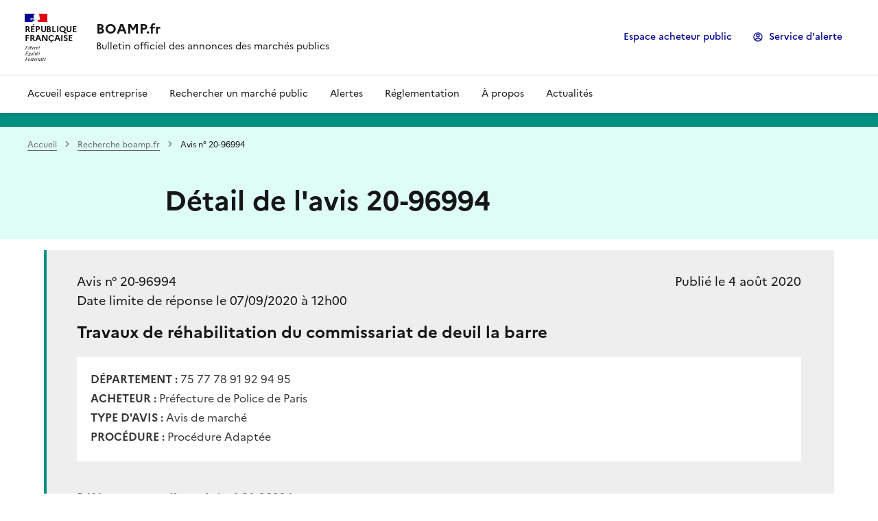

--- FILE ---
content_type: text/css
request_url: https://www.boamp.fr/assets/stylesheet/201.css
body_size: 117389
content:

    :root {
        --text: #000000;
--links: #197671;
--titles: #000000;
--page-background: #FFFFFF;
--highlight: #19630A;
--boxes-background: #FFFFFF;
--boxes-border: #CBD2DB;
--section-titles: #64905C;
--section-titles-background: #FFFFFF;
--header-background: #19630A;
--header-links: #FFFFFF;
--footer-background: #000000;
--footer-links: #197671;
    }
    
@charset "UTF-8";
@media (min-width: 36em) {
  /*! media sm */
}
@media (min-width: 48em) {
  /*! media md */
}
@media (min-width: 62em) {
  /*! media lg */
}
@media (min-width: 78em) {
  /*! media xl */
}
/* ¯¯¯¯¯¯¯¯¯ *\
  CORE
\* ˍˍˍˍˍˍˍˍˍ */
@media (min-width: 36em) {
  /*! media sm */
}
@media (min-width: 48em) {
  /*! media md */
}
@media (min-width: 62em) {
  /*! media lg */
}
@media (min-width: 78em) {
  /*! media xl */
}
a {
  text-decoration: none;
  color: inherit;
}

:root {
  --underline-max-width: 100%;
  --underline-hover-width: 0;
  --underline-idle-width: var(--underline-max-width);
  --underline-x: calc(var(--underline-max-width) * 0);
  --underline-img: linear-gradient(0deg, currentColor, currentColor);
  --external-link-content: "";
}

[href] {
  background-image: var(--underline-img), var(--underline-img);
  background-position: var(--underline-x) 100%, var(--underline-x) calc(100% - 0.0625em);
  background-repeat: no-repeat, no-repeat;
  transition: background-size 0s;
  background-size: var(--underline-hover-width) 0.125em, var(--underline-idle-width) 0.0625em;
}

[target=_blank]::after {
  flex: 0 0 auto;
  display: inline-block;
  vertical-align: calc((0.75em - var(--icon-size)) * 0.5);
  background-color: currentColor;
  width: var(--icon-size);
  height: var(--icon-size);
  -webkit-mask-size: 100% 100%;
  mask-size: 100% 100%;
}
[target=_blank]::after {
  --icon-size: 1rem;
}
[target=_blank]::after {
  -webkit-mask-image: url("../theme_image/external-link-line.svg");
  mask-image: url("../theme_image/external-link-line.svg");
}
[target=_blank]::after {
  content: var(--external-link-content);
  margin-left: 0.25rem;
}
[target=_blank][class^=fr-icon-]::after, [target=_blank][class*=" fr-icon-"]::after, [target=_blank][class^=fr-fi-]::after, [target=_blank][class*=" fr-fi-"]::after {
  flex: 0 0 auto;
  display: inline-block;
  vertical-align: calc((0.75em - var(--icon-size)) * 0.5);
  background-color: currentColor;
  width: var(--icon-size);
  height: var(--icon-size);
  -webkit-mask-size: 100% 100%;
  mask-size: 100% 100%;
}
[target=_blank][class^=fr-icon-]::after, [target=_blank][class*=" fr-icon-"]::after, [target=_blank][class^=fr-fi-]::after, [target=_blank][class*=" fr-fi-"]::after {
  --icon-size: 1rem;
}
[target=_blank][class^=fr-icon-]::after, [target=_blank][class*=" fr-icon-"]::after, [target=_blank][class^=fr-fi-]::after, [target=_blank][class*=" fr-fi-"]::after {
  -webkit-mask-image: url("../theme_image/external-link-line.svg");
  mask-image: url("../theme_image/external-link-line.svg");
}
[target=_blank][class^=fr-icon-]::after, [target=_blank][class*=" fr-icon-"]::after, [target=_blank][class^=fr-fi-]::after, [target=_blank][class*=" fr-fi-"]::after {
  content: var(--external-link-content);
  margin-left: 0.25rem;
}

form[target=_blank]::after {
  content: none;
}

.fr-raw-link {
  --underline-img: none;
}

.fr-reset-link {
  --underline-img: none;
  text-decoration: underline;
  text-underline-offset: 2px;
}

button {
  -webkit-appearance: none;
  -moz-appearance: none;
  appearance: none;
  border: none;
  margin: 0;
  color: inherit;
  background-color: transparent;
  font-family: inherit;
}

input,
select,
textarea {
  -webkit-appearance: none;
  -moz-appearance: none;
  appearance: none;
  font-family: "Marianne", arial, sans-serif;
  text-rendering: optimizeLegibility;
  -webkit-font-smoothing: antialiased;
  -moz-osx-font-smoothing: grayscale;
  -webkit-text-size-adjust: 100%;
  border-radius: 0;
  border: 0;
  background-color: transparent;
  margin: 0;
}

input[type=checkbox],
input[type=radio] {
  -webkit-appearance: auto;
  -moz-appearance: auto;
  appearance: auto;
}

a, button, input, input[type=checkbox] + label::before, input[type=radio] + label::before, input[type=button], input[type=image], input[type=reset], input[type=submit], select, textarea, [tabindex], video[controls], audio[controls], [contenteditable]:not([contenteditable=false]), details, details > summary:first-of-type {
  outline-offset: 2px;
  outline-width: 2px;
  outline-color: #0a76f6;
}

a:focus, button:focus, input:focus, input[type=checkbox]:focus + label::before, input[type=radio]:focus + label::before, input[type=button]:focus, input[type=image]:focus, input[type=reset]:focus, input[type=submit]:focus, select:focus, textarea:focus, [tabindex]:focus, video:focus[controls], audio:focus[controls], [contenteditable]:not([contenteditable=false]):focus, details:focus, details > summary:first-of-type:focus {
  outline-style: solid;
}

a:focus:not(:focus-visible), button:focus:not(:focus-visible), input:focus:not(:focus-visible), input[type=checkbox]:focus:not(:focus-visible) + label::before, input[type=radio]:focus:not(:focus-visible) + label::before, input[type=button]:focus:not(:focus-visible), input[type=image]:focus:not(:focus-visible), input[type=reset]:focus:not(:focus-visible), input[type=submit]:focus:not(:focus-visible), select:focus:not(:focus-visible), textarea:focus:not(:focus-visible), [tabindex]:focus:not(:focus-visible), video:focus:not(:focus-visible)[controls], audio:focus:not(:focus-visible)[controls], [contenteditable]:not([contenteditable=false]):focus:not(:focus-visible), details:focus:not(:focus-visible), details > summary:first-of-type:focus:not(:focus-visible) {
  outline-style: none;
}

a:focus-visible, button:focus-visible, input:focus-visible, input[type=checkbox]:focus-visible + label::before, input[type=radio]:focus-visible + label::before, input[type=button]:focus-visible, input[type=image]:focus-visible, input[type=reset]:focus-visible, input[type=submit]:focus-visible, select:focus-visible, textarea:focus-visible, [tabindex]:focus-visible, video:focus-visible[controls], audio:focus-visible[controls], [contenteditable]:not([contenteditable=false]):focus-visible, details:focus-visible, details > summary:first-of-type:focus-visible {
  outline-style: solid;
}

@media (hover: hover) and (pointer: fine) {
  :root {
    --brighten: -1;
  }
  a[href]:hover, button:not(:disabled):hover, input[type=button]:not(:disabled):hover, input[type=image]:not(:disabled):hover, input[type=reset]:not(:disabled):hover, input[type=submit]:not(:disabled):hover {
    background-color: var(--hover-tint);
  }
  a[href]:active, button:not(:disabled):active, input[type=button]:not(:disabled):active, input[type=image]:not(:disabled):active, input[type=reset]:not(:disabled):active, input[type=submit]:not(:disabled):active {
    background-color: var(--active-tint);
  }
  a[href]:hover, a[href]:active {
    --underline-hover-width: var(--underline-max-width);
  }
}
button, input[type=button], input[type=image], input[type=reset], input[type=submit] {
  --hover-tint: var(--hover);
  --active-tint: var(--active);
}

a {
  --hover-tint: var(--idle);
  --active-tint: var(--active);
}

a, button, input[type=checkbox], input[type=checkbox] + label, input[type=radio], input[type=radio] + label, input[type=file], input[type=range], input[type=button], input[type=image], input[type=reset], input[type=submit], select, textarea, video[controls], audio[controls], details, details > summary:first-of-type {
  cursor: pointer;
}

a:not([href]), button:disabled, input:disabled, input[type=checkbox]:disabled, input[type=checkbox]:disabled + label, input[type=radio]:disabled, input[type=radio]:disabled + label, input[type=file]:disabled, input[type=range]:disabled, input[type=button]:disabled, input[type=image]:disabled, input[type=reset]:disabled, input[type=submit]:disabled, select:disabled, textarea:disabled, video:not([href])[controls], audio:not([href])[controls] {
  cursor: not-allowed;
}

/**
 * Override de l'opacité chrome sur un élément disabled
 */
a:not([href]), button:disabled, input:disabled, input[type=checkbox]:disabled, input[type=checkbox]:disabled + label, input[type=radio]:disabled, input[type=radio]:disabled + label, textarea:disabled, video:not([href]), audio:not([href]) {
  opacity: 1;
}

.fr-enlarge-link {
  position: relative;
}
.fr-enlarge-link a {
  background-image: none;
  outline-width: 0;
}
.fr-enlarge-link a::before {
  content: "";
  display: block;
  position: absolute;
  top: 0;
  right: 0;
  bottom: 0;
  left: 0;
  width: 100%;
  height: 100%;
  outline-offset: 2px;
  outline-style: inherit;
  outline-color: inherit;
  outline-width: 2px;
  z-index: 1;
}
@media (hover: hover) and (pointer: fine) {
  .fr-enlarge-link a:hover, .fr-enlarge-link a:active {
    background: none;
  }
  .fr-enlarge-link:hover {
    background-color: var(--hover);
  }
  .fr-enlarge-link:active {
    background-color: var(--active);
  }
}

.fr-transition-none {
  transition: none !important;
}

/**
 * Déclaration des fontes
 */
@font-face {
  font-family: Marianne;
  src: url("../theme_font/Marianne-Light.woff2") format("woff2"), url("../theme_font/Marianne-Light.woff") format("woff");
  font-weight: 300;
  font-style: normal;
  font-display: swap;
}
@font-face {
  font-family: Marianne;
  src: url("../theme_font/Marianne-Light_Italic.woff2") format("woff2"), url("../theme_font/Marianne-Light_Italic.woff") format("woff");
  font-weight: 300;
  font-style: italic;
  font-display: swap;
}
@font-face {
  font-family: Marianne;
  src: url("../theme_font/Marianne-Regular.woff2") format("woff2"), url("../theme_font/Marianne-Regular.woff") format("woff");
  font-weight: 400;
  font-style: normal;
  font-display: swap;
}
@font-face {
  font-family: Marianne;
  src: url("../theme_font/Marianne-Regular_Italic.woff2") format("woff2"), url("../theme_font/Marianne-Regular_Italic.woff") format("woff");
  font-weight: 400;
  font-style: italic;
  font-display: swap;
}
@font-face {
  font-family: Marianne;
  src: url("../theme_font/Marianne-Medium.woff2") format("woff2"), url("../theme_font/Marianne-Medium.woff") format("woff");
  font-weight: 500;
  font-style: normal;
  font-display: swap;
}
@font-face {
  font-family: Marianne;
  src: url("../theme_font/Marianne-Medium_Italic.woff2") format("woff2"), url("../theme_font/Marianne-Medium_Italic.woff") format("woff");
  font-weight: 500;
  font-style: italic;
  font-display: swap;
}
@font-face {
  font-family: Marianne;
  src: url("../theme_font/Marianne-Bold.woff2") format("woff2"), url("../theme_font/Marianne-Bold.woff") format("woff");
  font-weight: 700;
  font-style: normal;
  font-display: swap;
}
@font-face {
  font-family: Marianne;
  src: url("../theme_font/Marianne-Bold_Italic.woff2") format("woff2"), url("../theme_font/Marianne-Bold_Italic.woff") format("woff");
  font-weight: 700;
  font-style: italic;
  font-display: swap;
}
@font-face {
  font-family: Spectral;
  src: url("../theme_font/Spectral-Regular.woff2") format("woff2"), url("../theme_font/Spectral-Regular.woff") format("woff");
  font-weight: 400;
  font-style: normal;
  font-display: swap;
}
@font-face {
  font-family: Spectral;
  src: url("../theme_font/Spectral-ExtraBold.woff2") format("woff2"), url("../theme_font/Spectral-ExtraBold.woff") format("woff");
  font-weight: 900;
  font-style: normal;
  font-display: swap;
}
h6 {
  font-weight: 700;
  font-size: 1.125rem;
  line-height: 1.5rem;
  margin: var(--title-spacing);
}
@media (min-width: 48em) {
  h6 {
    font-size: 1.25rem;
    line-height: 1.75rem;
  }
}

h5 {
  font-weight: 700;
  font-size: 1.25rem;
  line-height: 1.75rem;
  margin: var(--title-spacing);
}
@media (min-width: 48em) {
  h5 {
    font-size: 1.375rem;
    line-height: 1.75rem;
  }
}

h4 {
  font-weight: 700;
  font-size: 1.375rem;
  line-height: 1.75rem;
  margin: var(--title-spacing);
}
@media (min-width: 48em) {
  h4 {
    font-size: 1.5rem;
    line-height: 2rem;
  }
}

h3 {
  font-weight: 700;
  font-size: 1.5rem;
  line-height: 2rem;
  margin: var(--title-spacing);
}
@media (min-width: 48em) {
  h3 {
    font-size: 1.75rem;
    line-height: 2.25rem;
  }
}

h2 {
  font-weight: 700;
  font-size: 1.75rem;
  line-height: 2.25rem;
  margin: var(--title-spacing);
}
@media (min-width: 48em) {
  h2 {
    font-size: 2rem;
    line-height: 2.5rem;
  }
}

h1 {
  font-weight: 700;
  font-size: 2rem;
  line-height: 2.5rem;
  margin: var(--title-spacing);
}
@media (min-width: 48em) {
  h1 {
    font-size: 2.5rem;
    line-height: 3rem;
  }
}

p {
  font-size: 1rem;
  line-height: 1.5rem;
  margin: var(--text-spacing);
}

:root {
  --ul-type: disc;
  --ol-type: decimal;
  --ul-start: 1rem;
  --ol-start: 1.5rem;
  --xl-block: 0.5rem;
  --li-bottom: 0.25rem;
  --xl-base: 1em;
  --ol-content: counters(li-counter, ".") ".  ";
}

ul,
ol {
  margin: 0;
  padding: 0;
  -webkit-margin-before: var(--xl-block);
          margin-block-start: var(--xl-block);
  -webkit-margin-after: var(--xl-block);
          margin-block-end: var(--xl-block);
  --xl-size: var(--xl-base);
}

ul {
  list-style-type: var(--ul-type);
  -webkit-padding-start: var(--ul-start);
          padding-inline-start: var(--ul-start);
}
ul > li::marker {
  font-size: calc(var(--xl-size) * 0.9);
}

ol {
  list-style-type: var(--ol-type);
  -webkit-padding-start: var(--ol-start);
          padding-inline-start: var(--ol-start);
  counter-reset: li-counter;
}
ol > li {
  counter-increment: li-counter;
}
ol > li::marker {
  content: var(--ol-content);
  font-size: var(--xl-size);
  font-weight: bold;
}

li {
  --xl-base: calc(var(--xl-size) * 0.9);
  padding-bottom: var(--li-bottom);
}

.fr-raw-list {
  --ul-type: none;
  --ol-type: none;
  --ul-start: 0;
  --ol-start: 0;
  --xl-block: 0;
  --li-bottom: 0;
  --ol-content: none;
}

.fr-list, .wysiwyg ol,
.wysiwyg ul {
  --ul-type: disc;
  --ol-type: decimal;
  --ul-start: 1rem;
  --ol-start: 1.5rem;
  --xl-block: 0.5rem;
  --li-bottom: 0.25rem;
  --xl-base: 1em;
  --ol-content: counters(li-counter, ".") ".  ";
}

sub {
  line-height: 1;
}

sup {
  line-height: 1;
}

.fr-text--light {
  font-weight: 300 !important;
}

.fr-text--regular {
  font-weight: 400 !important;
}

.fr-text--bold {
  font-weight: 700 !important;
}

.fr-text--heavy {
  font-weight: 900 !important;
}

:root {
  --text-spacing: 0 0 1.5rem;
  --title-spacing: 0 0 1.5rem;
  --display-spacing: 0 0 2rem;
}

.fr-h6 {
  font-weight: 700  !important;
  font-size: 1.125rem  !important;
  line-height: 1.5rem  !important;
  margin: var(--title-spacing);
}
@media (min-width: 48em) {
  .fr-h6 {
    font-size: 1.25rem  !important;
    line-height: 1.75rem  !important;
  }
}

.fr-h5 {
  font-weight: 700  !important;
  font-size: 1.25rem  !important;
  line-height: 1.75rem  !important;
  margin: var(--title-spacing);
}
@media (min-width: 48em) {
  .fr-h5 {
    font-size: 1.375rem  !important;
    line-height: 1.75rem  !important;
  }
}

.fr-h4 {
  font-weight: 700  !important;
  font-size: 1.375rem  !important;
  line-height: 1.75rem  !important;
  margin: var(--title-spacing);
}
@media (min-width: 48em) {
  .fr-h4 {
    font-size: 1.5rem  !important;
    line-height: 2rem  !important;
  }
}

.fr-h3 {
  font-weight: 700  !important;
  font-size: 1.5rem  !important;
  line-height: 2rem  !important;
  margin: var(--title-spacing);
}
@media (min-width: 48em) {
  .fr-h3 {
    font-size: 1.75rem  !important;
    line-height: 2.25rem  !important;
  }
}

.fr-h2 {
  font-weight: 700  !important;
  font-size: 1.75rem  !important;
  line-height: 2.25rem  !important;
  margin: var(--title-spacing);
}
@media (min-width: 48em) {
  .fr-h2 {
    font-size: 2rem  !important;
    line-height: 2.5rem  !important;
  }
}

.fr-h1 {
  font-weight: 700  !important;
  font-size: 2rem  !important;
  line-height: 2.5rem  !important;
  margin: var(--title-spacing);
}
@media (min-width: 48em) {
  .fr-h1 {
    font-size: 2.5rem  !important;
    line-height: 3rem  !important;
  }
}

.fr-display--xs {
  font-weight: 700  !important;
  font-size: 2.5rem  !important;
  line-height: 3rem  !important;
  margin: var(--display-spacing);
}
@media (min-width: 48em) {
  .fr-display--xs {
    font-size: 3rem  !important;
    line-height: 3.5rem  !important;
  }
}

.fr-display--sm {
  font-weight: 700  !important;
  font-size: 3rem  !important;
  line-height: 3.5rem  !important;
  margin: var(--display-spacing);
}
@media (min-width: 48em) {
  .fr-display--sm {
    font-size: 3.5rem  !important;
    line-height: 4rem  !important;
  }
}

.fr-display--md {
  font-weight: 700  !important;
  font-size: 3.5rem  !important;
  line-height: 4rem  !important;
  margin: var(--display-spacing);
}
@media (min-width: 48em) {
  .fr-display--md {
    font-size: 4rem  !important;
    line-height: 4.5rem  !important;
  }
}

.fr-display--lg {
  font-weight: 700  !important;
  font-size: 4rem  !important;
  line-height: 4.5rem  !important;
  margin: var(--display-spacing);
}
@media (min-width: 48em) {
  .fr-display--lg {
    font-size: 4.5rem  !important;
    line-height: 5rem  !important;
  }
}

.fr-display--xl {
  font-weight: 700  !important;
  font-size: 4.5rem  !important;
  line-height: 5rem  !important;
  margin: var(--display-spacing);
}
@media (min-width: 48em) {
  .fr-display--xl {
    font-size: 5rem  !important;
    line-height: 5.5rem  !important;
  }
}

.fr-text--alt {
  font-family: "Spectral", georgia, serif !important;
}

.fr-text--xs {
  font-size: 0.75rem  !important;
  line-height: 1.25rem  !important;
  margin: var(--text-spacing);
}

.fr-text--sm {
  font-size: 0.875rem  !important;
  line-height: 1.5rem  !important;
  margin: var(--text-spacing);
}

.fr-text--md {
  font-size: 1rem  !important;
  line-height: 1.5rem  !important;
  margin: var(--text-spacing);
}

.fr-text--lg {
  font-size: 1.125rem  !important;
  line-height: 1.75rem  !important;
  margin: var(--text-spacing);
}

.fr-text--xl, .fr-text--lead {
  font-size: 1.25rem  !important;
  line-height: 2rem  !important;
  margin: var(--text-spacing);
}

:root {
  --background-default-grey: var(--grey-1000-50);
  --background-default-grey-hover: var(--grey-1000-50-hover);
  --background-default-grey-active: var(--grey-1000-50-active);
  --background-alt-grey: var(--grey-975-75);
  --background-alt-grey-hover: var(--grey-975-75-hover);
  --background-alt-grey-active: var(--grey-975-75-active);
  --background-alt-blue-france: var(--blue-france-975-75);
  --background-alt-blue-france-hover: var(--blue-france-975-75-hover);
  --background-alt-blue-france-active: var(--blue-france-975-75-active);
  --background-alt-red-marianne: var(--red-marianne-975-75);
  --background-alt-red-marianne-hover: var(--red-marianne-975-75-hover);
  --background-alt-red-marianne-active: var(--red-marianne-975-75-active);
  --background-alt-green-tilleul-verveine: var(--green-tilleul-verveine-975-75);
  --background-alt-green-tilleul-verveine-hover: var(--green-tilleul-verveine-975-75-hover);
  --background-alt-green-tilleul-verveine-active: var(--green-tilleul-verveine-975-75-active);
  --background-alt-green-bourgeon: var(--green-bourgeon-975-75);
  --background-alt-green-bourgeon-hover: var(--green-bourgeon-975-75-hover);
  --background-alt-green-bourgeon-active: var(--green-bourgeon-975-75-active);
  --background-alt-green-emeraude: var(--green-emeraude-975-75);
  --background-alt-green-emeraude-hover: var(--green-emeraude-975-75-hover);
  --background-alt-green-emeraude-active: var(--green-emeraude-975-75-active);
  --background-alt-green-menthe: var(--green-menthe-975-75);
  --background-alt-green-menthe-hover: var(--green-menthe-975-75-hover);
  --background-alt-green-menthe-active: var(--green-menthe-975-75-active);
  --background-alt-green-archipel: var(--green-archipel-975-75);
  --background-alt-green-archipel-hover: var(--green-archipel-975-75-hover);
  --background-alt-green-archipel-active: var(--green-archipel-975-75-active);
  --background-alt-blue-ecume: var(--blue-ecume-975-75);
  --background-alt-blue-ecume-hover: var(--blue-ecume-975-75-hover);
  --background-alt-blue-ecume-active: var(--blue-ecume-975-75-active);
  --background-alt-blue-cumulus: var(--blue-cumulus-975-75);
  --background-alt-blue-cumulus-hover: var(--blue-cumulus-975-75-hover);
  --background-alt-blue-cumulus-active: var(--blue-cumulus-975-75-active);
  --background-alt-purple-glycine: var(--purple-glycine-975-75);
  --background-alt-purple-glycine-hover: var(--purple-glycine-975-75-hover);
  --background-alt-purple-glycine-active: var(--purple-glycine-975-75-active);
  --background-alt-pink-macaron: var(--pink-macaron-975-75);
  --background-alt-pink-macaron-hover: var(--pink-macaron-975-75-hover);
  --background-alt-pink-macaron-active: var(--pink-macaron-975-75-active);
  --background-alt-pink-tuile: var(--pink-tuile-975-75);
  --background-alt-pink-tuile-hover: var(--pink-tuile-975-75-hover);
  --background-alt-pink-tuile-active: var(--pink-tuile-975-75-active);
  --background-alt-yellow-tournesol: var(--yellow-tournesol-975-75);
  --background-alt-yellow-tournesol-hover: var(--yellow-tournesol-975-75-hover);
  --background-alt-yellow-tournesol-active: var(--yellow-tournesol-975-75-active);
  --background-alt-yellow-moutarde: var(--yellow-moutarde-975-75);
  --background-alt-yellow-moutarde-hover: var(--yellow-moutarde-975-75-hover);
  --background-alt-yellow-moutarde-active: var(--yellow-moutarde-975-75-active);
  --background-alt-orange-terre-battue: var(--orange-terre-battue-975-75);
  --background-alt-orange-terre-battue-hover: var(--orange-terre-battue-975-75-hover);
  --background-alt-orange-terre-battue-active: var(--orange-terre-battue-975-75-active);
  --background-alt-brown-cafe-creme: var(--brown-cafe-creme-975-75);
  --background-alt-brown-cafe-creme-hover: var(--brown-cafe-creme-975-75-hover);
  --background-alt-brown-cafe-creme-active: var(--brown-cafe-creme-975-75-active);
  --background-alt-brown-caramel: var(--brown-caramel-975-75);
  --background-alt-brown-caramel-hover: var(--brown-caramel-975-75-hover);
  --background-alt-brown-caramel-active: var(--brown-caramel-975-75-active);
  --background-alt-brown-opera: var(--brown-opera-975-75);
  --background-alt-brown-opera-hover: var(--brown-opera-975-75-hover);
  --background-alt-brown-opera-active: var(--brown-opera-975-75-active);
  --background-alt-beige-gris-galet: var(--beige-gris-galet-975-75);
  --background-alt-beige-gris-galet-hover: var(--beige-gris-galet-975-75-hover);
  --background-alt-beige-gris-galet-active: var(--beige-gris-galet-975-75-active);
  --background-contrast-grey: var(--grey-950-100);
  --background-contrast-grey-hover: var(--grey-950-100-hover);
  --background-contrast-grey-active: var(--grey-950-100-active);
  --background-contrast-blue-france: var(--blue-france-950-100);
  --background-contrast-blue-france-hover: var(--blue-france-950-100-hover);
  --background-contrast-blue-france-active: var(--blue-france-950-100-active);
  --background-contrast-red-marianne: var(--red-marianne-950-100);
  --background-contrast-red-marianne-hover: var(--red-marianne-950-100-hover);
  --background-contrast-red-marianne-active: var(--red-marianne-950-100-active);
  --background-contrast-green-tilleul-verveine: var(--green-tilleul-verveine-950-100);
  --background-contrast-green-tilleul-verveine-hover: var(--green-tilleul-verveine-950-100-hover);
  --background-contrast-green-tilleul-verveine-active: var(--green-tilleul-verveine-950-100-active);
  --background-contrast-green-bourgeon: var(--green-bourgeon-950-100);
  --background-contrast-green-bourgeon-hover: var(--green-bourgeon-950-100-hover);
  --background-contrast-green-bourgeon-active: var(--green-bourgeon-950-100-active);
  --background-contrast-green-emeraude: var(--green-emeraude-950-100);
  --background-contrast-green-emeraude-hover: var(--green-emeraude-950-100-hover);
  --background-contrast-green-emeraude-active: var(--green-emeraude-950-100-active);
  --background-contrast-green-menthe: var(--green-menthe-950-100);
  --background-contrast-green-menthe-hover: var(--green-menthe-950-100-hover);
  --background-contrast-green-menthe-active: var(--green-menthe-950-100-active);
  --background-contrast-green-archipel: var(--green-archipel-950-100);
  --background-contrast-green-archipel-hover: var(--green-archipel-950-100-hover);
  --background-contrast-green-archipel-active: var(--green-archipel-950-100-active);
  --background-contrast-blue-ecume: var(--blue-ecume-950-100);
  --background-contrast-blue-ecume-hover: var(--blue-ecume-950-100-hover);
  --background-contrast-blue-ecume-active: var(--blue-ecume-950-100-active);
  --background-contrast-blue-cumulus: var(--blue-cumulus-950-100);
  --background-contrast-blue-cumulus-hover: var(--blue-cumulus-950-100-hover);
  --background-contrast-blue-cumulus-active: var(--blue-cumulus-950-100-active);
  --background-contrast-purple-glycine: var(--purple-glycine-950-100);
  --background-contrast-purple-glycine-hover: var(--purple-glycine-950-100-hover);
  --background-contrast-purple-glycine-active: var(--purple-glycine-950-100-active);
  --background-contrast-pink-macaron: var(--pink-macaron-950-100);
  --background-contrast-pink-macaron-hover: var(--pink-macaron-950-100-hover);
  --background-contrast-pink-macaron-active: var(--pink-macaron-950-100-active);
  --background-contrast-pink-tuile: var(--pink-tuile-950-100);
  --background-contrast-pink-tuile-hover: var(--pink-tuile-950-100-hover);
  --background-contrast-pink-tuile-active: var(--pink-tuile-950-100-active);
  --background-contrast-yellow-tournesol: var(--yellow-tournesol-950-100);
  --background-contrast-yellow-tournesol-hover: var(--yellow-tournesol-950-100-hover);
  --background-contrast-yellow-tournesol-active: var(--yellow-tournesol-950-100-active);
  --background-contrast-yellow-moutarde: var(--yellow-moutarde-950-100);
  --background-contrast-yellow-moutarde-hover: var(--yellow-moutarde-950-100-hover);
  --background-contrast-yellow-moutarde-active: var(--yellow-moutarde-950-100-active);
  --background-contrast-orange-terre-battue: var(--orange-terre-battue-950-100);
  --background-contrast-orange-terre-battue-hover: var(--orange-terre-battue-950-100-hover);
  --background-contrast-orange-terre-battue-active: var(--orange-terre-battue-950-100-active);
  --background-contrast-brown-cafe-creme: var(--brown-cafe-creme-950-100);
  --background-contrast-brown-cafe-creme-hover: var(--brown-cafe-creme-950-100-hover);
  --background-contrast-brown-cafe-creme-active: var(--brown-cafe-creme-950-100-active);
  --background-contrast-brown-caramel: var(--brown-caramel-950-100);
  --background-contrast-brown-caramel-hover: var(--brown-caramel-950-100-hover);
  --background-contrast-brown-caramel-active: var(--brown-caramel-950-100-active);
  --background-contrast-brown-opera: var(--brown-opera-950-100);
  --background-contrast-brown-opera-hover: var(--brown-opera-950-100-hover);
  --background-contrast-brown-opera-active: var(--brown-opera-950-100-active);
  --background-contrast-beige-gris-galet: var(--beige-gris-galet-950-100);
  --background-contrast-beige-gris-galet-hover: var(--beige-gris-galet-950-100-hover);
  --background-contrast-beige-gris-galet-active: var(--beige-gris-galet-950-100-active);
  --background-contrast-info: var(--info-950-100);
  --background-contrast-info-hover: var(--info-950-100-hover);
  --background-contrast-info-active: var(--info-950-100-active);
  --background-contrast-success: var(--success-950-100);
  --background-contrast-success-hover: var(--success-950-100-hover);
  --background-contrast-success-active: var(--success-950-100-active);
  --background-contrast-warning: var(--warning-950-100);
  --background-contrast-warning-hover: var(--warning-950-100-hover);
  --background-contrast-warning-active: var(--warning-950-100-active);
  --background-contrast-error: var(--error-950-100);
  --background-contrast-error-hover: var(--error-950-100-hover);
  --background-contrast-error-active: var(--error-950-100-active);
  --background-flat-grey: var(--grey-200-850);
  --background-flat-info: var(--info-425-625);
  --background-flat-success: var(--success-425-625);
  --background-flat-warning: var(--warning-425-625);
  --background-flat-error: var(--error-425-625);
  --background-action-high-blue-france: var(--blue-france-sun-113-625);
  --background-action-high-blue-france-hover: var(--blue-france-sun-113-625-hover);
  --background-action-high-blue-france-active: var(--blue-france-sun-113-625-active);
  --background-action-high-red-marianne: var(--red-marianne-425-625);
  --background-action-high-red-marianne-hover: var(--red-marianne-425-625-hover);
  --background-action-high-red-marianne-active: var(--red-marianne-425-625-active);
  --background-action-high-green-tilleul-verveine: var(--green-tilleul-verveine-sun-418-moon-817);
  --background-action-high-green-tilleul-verveine-hover: var(--green-tilleul-verveine-sun-418-moon-817-hover);
  --background-action-high-green-tilleul-verveine-active: var(--green-tilleul-verveine-sun-418-moon-817-active);
  --background-action-high-green-bourgeon: var(--green-bourgeon-sun-425-moon-759);
  --background-action-high-green-bourgeon-hover: var(--green-bourgeon-sun-425-moon-759-hover);
  --background-action-high-green-bourgeon-active: var(--green-bourgeon-sun-425-moon-759-active);
  --background-action-high-green-emeraude: var(--green-emeraude-sun-425-moon-753);
  --background-action-high-green-emeraude-hover: var(--green-emeraude-sun-425-moon-753-hover);
  --background-action-high-green-emeraude-active: var(--green-emeraude-sun-425-moon-753-active);
  --background-action-high-green-menthe: var(--green-menthe-sun-373-moon-652);
  --background-action-high-green-menthe-hover: var(--green-menthe-sun-373-moon-652-hover);
  --background-action-high-green-menthe-active: var(--green-menthe-sun-373-moon-652-active);
  --background-action-high-green-archipel: var(--green-archipel-sun-391-moon-716);
  --background-action-high-green-archipel-hover: var(--green-archipel-sun-391-moon-716-hover);
  --background-action-high-green-archipel-active: var(--green-archipel-sun-391-moon-716-active);
  --background-action-high-blue-ecume: var(--blue-ecume-sun-247-moon-675);
  --background-action-high-blue-ecume-hover: var(--blue-ecume-sun-247-moon-675-hover);
  --background-action-high-blue-ecume-active: var(--blue-ecume-sun-247-moon-675-active);
  --background-action-high-blue-cumulus: var(--blue-cumulus-sun-368-moon-732);
  --background-action-high-blue-cumulus-hover: var(--blue-cumulus-sun-368-moon-732-hover);
  --background-action-high-blue-cumulus-active: var(--blue-cumulus-sun-368-moon-732-active);
  --background-action-high-purple-glycine: var(--purple-glycine-sun-319-moon-630);
  --background-action-high-purple-glycine-hover: var(--purple-glycine-sun-319-moon-630-hover);
  --background-action-high-purple-glycine-active: var(--purple-glycine-sun-319-moon-630-active);
  --background-action-high-pink-macaron: var(--pink-macaron-sun-406-moon-833);
  --background-action-high-pink-macaron-hover: var(--pink-macaron-sun-406-moon-833-hover);
  --background-action-high-pink-macaron-active: var(--pink-macaron-sun-406-moon-833-active);
  --background-action-high-pink-tuile: var(--pink-tuile-sun-425-moon-750);
  --background-action-high-pink-tuile-hover: var(--pink-tuile-sun-425-moon-750-hover);
  --background-action-high-pink-tuile-active: var(--pink-tuile-sun-425-moon-750-active);
  --background-action-high-yellow-tournesol: var(--yellow-tournesol-sun-407-moon-922);
  --background-action-high-yellow-tournesol-hover: var(--yellow-tournesol-sun-407-moon-922-hover);
  --background-action-high-yellow-tournesol-active: var(--yellow-tournesol-sun-407-moon-922-active);
  --background-action-high-yellow-moutarde: var(--yellow-moutarde-sun-348-moon-860);
  --background-action-high-yellow-moutarde-hover: var(--yellow-moutarde-sun-348-moon-860-hover);
  --background-action-high-yellow-moutarde-active: var(--yellow-moutarde-sun-348-moon-860-active);
  --background-action-high-orange-terre-battue: var(--orange-terre-battue-sun-370-moon-672);
  --background-action-high-orange-terre-battue-hover: var(--orange-terre-battue-sun-370-moon-672-hover);
  --background-action-high-orange-terre-battue-active: var(--orange-terre-battue-sun-370-moon-672-active);
  --background-action-high-brown-cafe-creme: var(--brown-cafe-creme-sun-383-moon-885);
  --background-action-high-brown-cafe-creme-hover: var(--brown-cafe-creme-sun-383-moon-885-hover);
  --background-action-high-brown-cafe-creme-active: var(--brown-cafe-creme-sun-383-moon-885-active);
  --background-action-high-brown-caramel: var(--brown-caramel-sun-425-moon-901);
  --background-action-high-brown-caramel-hover: var(--brown-caramel-sun-425-moon-901-hover);
  --background-action-high-brown-caramel-active: var(--brown-caramel-sun-425-moon-901-active);
  --background-action-high-brown-opera: var(--brown-opera-sun-395-moon-820);
  --background-action-high-brown-opera-hover: var(--brown-opera-sun-395-moon-820-hover);
  --background-action-high-brown-opera-active: var(--brown-opera-sun-395-moon-820-active);
  --background-action-high-beige-gris-galet: var(--beige-gris-galet-sun-407-moon-821);
  --background-action-high-beige-gris-galet-hover: var(--beige-gris-galet-sun-407-moon-821-hover);
  --background-action-high-beige-gris-galet-active: var(--beige-gris-galet-sun-407-moon-821-active);
  --background-action-high-info: var(--info-425-625);
  --background-action-high-info-hover: var(--info-425-625-hover);
  --background-action-high-info-active: var(--info-425-625-active);
  --background-action-high-success: var(--success-425-625);
  --background-action-high-success-hover: var(--success-425-625-hover);
  --background-action-high-success-active: var(--success-425-625-active);
  --background-action-high-warning: var(--warning-425-625);
  --background-action-high-warning-hover: var(--warning-425-625-hover);
  --background-action-high-warning-active: var(--warning-425-625-active);
  --background-action-high-error: var(--error-425-625);
  --background-action-high-error-hover: var(--error-425-625-hover);
  --background-action-high-error-active: var(--error-425-625-active);
  --background-action-low-blue-france: var(--blue-france-925-125);
  --background-action-low-blue-france-hover: var(--blue-france-925-125-hover);
  --background-action-low-blue-france-active: var(--blue-france-925-125-active);
  --background-action-low-red-marianne: var(--red-marianne-925-125);
  --background-action-low-red-marianne-hover: var(--red-marianne-925-125-hover);
  --background-action-low-red-marianne-active: var(--red-marianne-925-125-active);
  --background-action-low-green-tilleul-verveine: var(--green-tilleul-verveine-925-125);
  --background-action-low-green-tilleul-verveine-hover: var(--green-tilleul-verveine-925-125-hover);
  --background-action-low-green-tilleul-verveine-active: var(--green-tilleul-verveine-925-125-active);
  --background-action-low-green-bourgeon: var(--green-bourgeon-925-125);
  --background-action-low-green-bourgeon-hover: var(--green-bourgeon-925-125-hover);
  --background-action-low-green-bourgeon-active: var(--green-bourgeon-925-125-active);
  --background-action-low-green-emeraude: var(--green-emeraude-925-125);
  --background-action-low-green-emeraude-hover: var(--green-emeraude-925-125-hover);
  --background-action-low-green-emeraude-active: var(--green-emeraude-925-125-active);
  --background-action-low-green-menthe: var(--green-menthe-925-125);
  --background-action-low-green-menthe-hover: var(--green-menthe-925-125-hover);
  --background-action-low-green-menthe-active: var(--green-menthe-925-125-active);
  --background-action-low-green-archipel: var(--green-archipel-925-125);
  --background-action-low-green-archipel-hover: var(--green-archipel-925-125-hover);
  --background-action-low-green-archipel-active: var(--green-archipel-925-125-active);
  --background-action-low-blue-ecume: var(--blue-ecume-925-125);
  --background-action-low-blue-ecume-hover: var(--blue-ecume-925-125-hover);
  --background-action-low-blue-ecume-active: var(--blue-ecume-925-125-active);
  --background-action-low-blue-cumulus: var(--blue-cumulus-925-125);
  --background-action-low-blue-cumulus-hover: var(--blue-cumulus-925-125-hover);
  --background-action-low-blue-cumulus-active: var(--blue-cumulus-925-125-active);
  --background-action-low-purple-glycine: var(--purple-glycine-925-125);
  --background-action-low-purple-glycine-hover: var(--purple-glycine-925-125-hover);
  --background-action-low-purple-glycine-active: var(--purple-glycine-925-125-active);
  --background-action-low-pink-macaron: var(--pink-macaron-925-125);
  --background-action-low-pink-macaron-hover: var(--pink-macaron-925-125-hover);
  --background-action-low-pink-macaron-active: var(--pink-macaron-925-125-active);
  --background-action-low-pink-tuile: var(--pink-tuile-925-125);
  --background-action-low-pink-tuile-hover: var(--pink-tuile-925-125-hover);
  --background-action-low-pink-tuile-active: var(--pink-tuile-925-125-active);
  --background-action-low-yellow-tournesol: var(--yellow-tournesol-925-125);
  --background-action-low-yellow-tournesol-hover: var(--yellow-tournesol-925-125-hover);
  --background-action-low-yellow-tournesol-active: var(--yellow-tournesol-925-125-active);
  --background-action-low-yellow-moutarde: var(--yellow-moutarde-925-125);
  --background-action-low-yellow-moutarde-hover: var(--yellow-moutarde-925-125-hover);
  --background-action-low-yellow-moutarde-active: var(--yellow-moutarde-925-125-active);
  --background-action-low-orange-terre-battue: var(--orange-terre-battue-925-125);
  --background-action-low-orange-terre-battue-hover: var(--orange-terre-battue-925-125-hover);
  --background-action-low-orange-terre-battue-active: var(--orange-terre-battue-925-125-active);
  --background-action-low-brown-cafe-creme: var(--brown-cafe-creme-925-125);
  --background-action-low-brown-cafe-creme-hover: var(--brown-cafe-creme-925-125-hover);
  --background-action-low-brown-cafe-creme-active: var(--brown-cafe-creme-925-125-active);
  --background-action-low-brown-caramel: var(--brown-caramel-925-125);
  --background-action-low-brown-caramel-hover: var(--brown-caramel-925-125-hover);
  --background-action-low-brown-caramel-active: var(--brown-caramel-925-125-active);
  --background-action-low-brown-opera: var(--brown-opera-925-125);
  --background-action-low-brown-opera-hover: var(--brown-opera-925-125-hover);
  --background-action-low-brown-opera-active: var(--brown-opera-925-125-active);
  --background-action-low-beige-gris-galet: var(--beige-gris-galet-925-125);
  --background-action-low-beige-gris-galet-hover: var(--beige-gris-galet-925-125-hover);
  --background-action-low-beige-gris-galet-active: var(--beige-gris-galet-925-125-active);
  --background-active-blue-france: var(--blue-france-sun-113-625);
  --background-active-blue-france-hover: var(--blue-france-sun-113-625-hover);
  --background-active-blue-france-active: var(--blue-france-sun-113-625-active);
  --background-active-red-marianne: var(--red-marianne-425-625);
  --background-active-red-marianne-hover: var(--red-marianne-425-625-hover);
  --background-active-red-marianne-active: var(--red-marianne-425-625-active);
  --background-open-blue-france: var(--blue-france-925-125);
  --background-open-blue-france-hover: var(--blue-france-925-125-hover);
  --background-open-blue-france-active: var(--blue-france-925-125-active);
  --background-open-red-marianne: var(--red-marianne-925-125);
  --background-open-red-marianne-hover: var(--red-marianne-925-125-hover);
  --background-open-red-marianne-active: var(--red-marianne-925-125-active);
  --background-disabled-grey: var(--grey-925-125);
  --background-raised-grey: var(--grey-1000-75);
  --background-raised-grey-hover: var(--grey-1000-75-hover);
  --background-raised-grey-active: var(--grey-1000-75-active);
  --background-overlap-grey: var(--grey-1000-100);
  --background-overlap-grey-hover: var(--grey-1000-100-hover);
  --background-overlap-grey-active: var(--grey-1000-100-active);
  --background-lifted-grey: var(--grey-1000-75);
  --background-lifted-grey-hover: var(--grey-1000-75-hover);
  --background-lifted-grey-active: var(--grey-1000-75-active);
  --background-alt-raised-grey: var(--grey-975-100);
  --background-alt-raised-grey-hover: var(--grey-975-100-hover);
  --background-alt-raised-grey-active: var(--grey-975-100-active);
  --background-alt-overlap-grey: var(--grey-975-125);
  --background-alt-overlap-grey-hover: var(--grey-975-125-hover);
  --background-alt-overlap-grey-active: var(--grey-975-125-active);
  --background-contrast-raised-grey: var(--grey-950-125);
  --background-contrast-raised-grey-hover: var(--grey-950-125-hover);
  --background-contrast-raised-grey-active: var(--grey-950-125-active);
  --background-contrast-overlap-grey: var(--grey-950-150);
  --background-contrast-overlap-grey-hover: var(--grey-950-150-hover);
  --background-contrast-overlap-grey-active: var(--grey-950-150-active);
  --text-default-grey: var(--grey-200-850);
  --text-default-info: var(--info-425-625);
  --text-default-success: var(--success-425-625);
  --text-default-warning: var(--warning-425-625);
  --text-default-error: var(--error-425-625);
  --text-action-high-grey: var(--grey-50-1000);
  --text-action-high-blue-france: var(--blue-france-sun-113-625);
  --text-action-high-red-marianne: var(--red-marianne-425-625);
  --text-action-high-green-tilleul-verveine: var(--green-tilleul-verveine-sun-418-moon-817);
  --text-action-high-green-bourgeon: var(--green-bourgeon-sun-425-moon-759);
  --text-action-high-green-emeraude: var(--green-emeraude-sun-425-moon-753);
  --text-action-high-green-menthe: var(--green-menthe-sun-373-moon-652);
  --text-action-high-green-archipel: var(--green-archipel-sun-391-moon-716);
  --text-action-high-blue-ecume: var(--blue-ecume-sun-247-moon-675);
  --text-action-high-blue-cumulus: var(--blue-cumulus-sun-368-moon-732);
  --text-action-high-purple-glycine: var(--purple-glycine-sun-319-moon-630);
  --text-action-high-pink-macaron: var(--pink-macaron-sun-406-moon-833);
  --text-action-high-pink-tuile: var(--pink-tuile-sun-425-moon-750);
  --text-action-high-yellow-tournesol: var(--yellow-tournesol-sun-407-moon-922);
  --text-action-high-yellow-moutarde: var(--yellow-moutarde-sun-348-moon-860);
  --text-action-high-orange-terre-battue: var(--orange-terre-battue-sun-370-moon-672);
  --text-action-high-brown-cafe-creme: var(--brown-cafe-creme-sun-383-moon-885);
  --text-action-high-brown-caramel: var(--brown-caramel-sun-425-moon-901);
  --text-action-high-brown-opera: var(--brown-opera-sun-395-moon-820);
  --text-action-high-beige-gris-galet: var(--beige-gris-galet-sun-407-moon-821);
  --text-title-grey: var(--grey-50-1000);
  --text-title-blue-france: var(--blue-france-sun-113-625);
  --text-title-red-marianne: var(--red-marianne-425-625);
  --text-label-grey: var(--grey-50-1000);
  --text-label-blue-france: var(--blue-france-sun-113-625);
  --text-label-red-marianne: var(--red-marianne-425-625);
  --text-label-green-tilleul-verveine: var(--green-tilleul-verveine-sun-418-moon-817);
  --text-label-green-bourgeon: var(--green-bourgeon-sun-425-moon-759);
  --text-label-green-emeraude: var(--green-emeraude-sun-425-moon-753);
  --text-label-green-menthe: var(--green-menthe-sun-373-moon-652);
  --text-label-green-archipel: var(--green-archipel-sun-391-moon-716);
  --text-label-blue-ecume: var(--blue-ecume-sun-247-moon-675);
  --text-label-blue-cumulus: var(--blue-cumulus-sun-368-moon-732);
  --text-label-purple-glycine: var(--purple-glycine-sun-319-moon-630);
  --text-label-pink-macaron: var(--pink-macaron-sun-406-moon-833);
  --text-label-pink-tuile: var(--pink-tuile-sun-425-moon-750);
  --text-label-yellow-tournesol: var(--yellow-tournesol-sun-407-moon-922);
  --text-label-yellow-moutarde: var(--yellow-moutarde-sun-348-moon-860);
  --text-label-orange-terre-battue: var(--orange-terre-battue-sun-370-moon-672);
  --text-label-brown-cafe-creme: var(--brown-cafe-creme-sun-383-moon-885);
  --text-label-brown-caramel: var(--brown-caramel-sun-425-moon-901);
  --text-label-brown-opera: var(--brown-opera-sun-395-moon-820);
  --text-label-beige-gris-galet: var(--beige-gris-galet-sun-407-moon-821);
  --text-active-grey: var(--grey-50-1000);
  --text-active-blue-france: var(--blue-france-sun-113-625);
  --text-active-red-marianne: var(--red-marianne-425-625);
  --text-mention-grey: var(--grey-425-625);
  --text-inverted-grey: var(--grey-1000-50);
  --text-inverted-blue-france: var(--blue-france-975-sun-113);
  --text-inverted-red-marianne: var(--red-marianne-975-75);
  --text-inverted-info: var(--info-975-75);
  --text-inverted-success: var(--success-975-75);
  --text-inverted-warning: var(--warning-975-75);
  --text-inverted-error: var(--error-975-75);
  --text-inverted-green-tilleul-verveine: var(--green-tilleul-verveine-975-75);
  --text-inverted-green-bourgeon: var(--green-bourgeon-975-75);
  --text-inverted-green-emeraude: var(--green-emeraude-975-75);
  --text-inverted-green-menthe: var(--green-menthe-975-75);
  --text-inverted-green-archipel: var(--green-archipel-975-75);
  --text-inverted-blue-ecume: var(--blue-ecume-975-75);
  --text-inverted-blue-cumulus: var(--blue-cumulus-975-75);
  --text-inverted-purple-glycine: var(--purple-glycine-975-75);
  --text-inverted-pink-macaron: var(--pink-macaron-975-75);
  --text-inverted-pink-tuile: var(--pink-tuile-975-75);
  --text-inverted-yellow-tournesol: var(--yellow-tournesol-975-75);
  --text-inverted-yellow-moutarde: var(--yellow-moutarde-975-75);
  --text-inverted-orange-terre-battue: var(--orange-terre-battue-975-75);
  --text-inverted-brown-cafe-creme: var(--brown-cafe-creme-975-75);
  --text-inverted-brown-caramel: var(--brown-caramel-975-75);
  --text-inverted-brown-opera: var(--brown-opera-975-75);
  --text-inverted-beige-gris-galet: var(--beige-gris-galet-975-75);
  --text-disabled-grey: var(--grey-625-425);
  --border-default-grey: var(--grey-900-175);
  --border-default-blue-france: var(--blue-france-main-525);
  --border-default-red-marianne: var(--red-marianne-main-472);
  --border-default-green-tilleul-verveine: var(--green-tilleul-verveine-main-707);
  --border-default-green-bourgeon: var(--green-bourgeon-main-640);
  --border-default-green-emeraude: var(--green-emeraude-main-632);
  --border-default-green-menthe: var(--green-menthe-main-548);
  --border-default-green-archipel: var(--green-archipel-main-557);
  --border-default-blue-ecume: var(--blue-ecume-main-400);
  --border-default-blue-cumulus: var(--blue-cumulus-main-526);
  --border-default-purple-glycine: var(--purple-glycine-main-494);
  --border-default-pink-macaron: var(--pink-macaron-main-689);
  --border-default-pink-tuile: var(--pink-tuile-main-556);
  --border-default-yellow-tournesol: var(--yellow-tournesol-main-731);
  --border-default-yellow-moutarde: var(--yellow-moutarde-main-679);
  --border-default-orange-terre-battue: var(--orange-terre-battue-main-645);
  --border-default-brown-cafe-creme: var(--brown-cafe-creme-main-782);
  --border-default-brown-caramel: var(--brown-caramel-main-648);
  --border-default-brown-opera: var(--brown-opera-main-680);
  --border-default-beige-gris-galet: var(--beige-gris-galet-main-702);
  --border-active-blue-france: var(--blue-france-sun-113-625);
  --border-active-red-marianne: var(--red-marianne-425-625);
  --border-action-high-grey: var(--grey-50-1000);
  --border-action-high-blue-france: var(--blue-france-sun-113-625);
  --border-action-high-red-marianne: var(--red-marianne-425-625);
  --border-action-high-info: var(--info-425-625);
  --border-action-high-success: var(--success-425-625);
  --border-action-high-warning: var(--warning-425-625);
  --border-action-high-error: var(--error-425-625);
  --border-action-low-blue-france: var(--blue-france-850-200);
  --border-action-low-red-marianne: var(--red-marianne-850-200);
  --border-action-low-green-tilleul-verveine: var(--green-tilleul-verveine-850-200);
  --border-action-low-green-bourgeon: var(--green-bourgeon-850-200);
  --border-action-low-green-emeraude: var(--green-emeraude-850-200);
  --border-action-low-green-menthe: var(--green-menthe-850-200);
  --border-action-low-green-archipel: var(--green-archipel-850-200);
  --border-action-low-blue-ecume: var(--blue-ecume-850-200);
  --border-action-low-blue-cumulus: var(--blue-cumulus-850-200);
  --border-action-low-purple-glycine: var(--purple-glycine-850-200);
  --border-action-low-pink-macaron: var(--pink-macaron-850-200);
  --border-action-low-pink-tuile: var(--pink-tuile-850-200);
  --border-action-low-yellow-tournesol: var(--yellow-tournesol-850-200);
  --border-action-low-yellow-moutarde: var(--yellow-moutarde-850-200);
  --border-action-low-orange-terre-battue: var(--orange-terre-battue-850-200);
  --border-action-low-brown-cafe-creme: var(--brown-cafe-creme-850-200);
  --border-action-low-brown-caramel: var(--brown-caramel-850-200);
  --border-action-low-brown-opera: var(--brown-opera-850-200);
  --border-action-low-beige-gris-galet: var(--beige-gris-galet-850-200);
  --border-open-blue-france: var(--blue-france-925-125);
  --border-open-red-marianne: var(--red-marianne-925-125);
  --border-plain-grey: var(--grey-200-850);
  --border-plain-blue-france: var(--blue-france-sun-113-625);
  --border-plain-red-marianne: var(--red-marianne-425-625);
  --border-plain-info: var(--info-425-625);
  --border-plain-success: var(--success-425-625);
  --border-plain-warning: var(--warning-425-625);
  --border-plain-error: var(--error-425-625);
  --border-plain-green-tilleul-verveine: var(--green-tilleul-verveine-sun-418-moon-817);
  --border-plain-green-bourgeon: var(--green-bourgeon-sun-425-moon-759);
  --border-plain-green-emeraude: var(--green-emeraude-sun-425-moon-753);
  --border-plain-green-menthe: var(--green-menthe-sun-373-moon-652);
  --border-plain-green-archipel: var(--green-archipel-sun-391-moon-716);
  --border-plain-blue-ecume: var(--blue-ecume-sun-247-moon-675);
  --border-plain-blue-cumulus: var(--blue-cumulus-sun-368-moon-732);
  --border-plain-purple-glycine: var(--purple-glycine-sun-319-moon-630);
  --border-plain-pink-macaron: var(--pink-macaron-sun-406-moon-833);
  --border-plain-pink-tuile: var(--pink-tuile-sun-425-moon-750);
  --border-plain-yellow-tournesol: var(--yellow-tournesol-sun-407-moon-922);
  --border-plain-yellow-moutarde: var(--yellow-moutarde-sun-348-moon-860);
  --border-plain-orange-terre-battue: var(--orange-terre-battue-sun-370-moon-672);
  --border-plain-brown-cafe-creme: var(--brown-cafe-creme-sun-383-moon-885);
  --border-plain-brown-caramel: var(--brown-caramel-sun-425-moon-901);
  --border-plain-brown-opera: var(--brown-opera-sun-395-moon-820);
  --border-plain-beige-gris-galet: var(--beige-gris-galet-sun-407-moon-821);
  --border-disabled-grey: var(--grey-925-125);
  --artwork-major-blue-france: var(--blue-france-sun-113-625);
  --artwork-major-blue-france-hover: var(--blue-france-sun-113-625-hover);
  --artwork-major-blue-france-active: var(--blue-france-sun-113-625-active);
  --artwork-major-red-marianne: var(--red-marianne-425-625);
  --artwork-major-red-marianne-hover: var(--red-marianne-425-625-hover);
  --artwork-major-red-marianne-active: var(--red-marianne-425-625-active);
  --artwork-major-green-tilleul-verveine: var(--green-tilleul-verveine-sun-418-moon-817);
  --artwork-major-green-tilleul-verveine-hover: var(--green-tilleul-verveine-sun-418-moon-817-hover);
  --artwork-major-green-tilleul-verveine-active: var(--green-tilleul-verveine-sun-418-moon-817-active);
  --artwork-major-green-bourgeon: var(--green-bourgeon-sun-425-moon-759);
  --artwork-major-green-bourgeon-hover: var(--green-bourgeon-sun-425-moon-759-hover);
  --artwork-major-green-bourgeon-active: var(--green-bourgeon-sun-425-moon-759-active);
  --artwork-major-green-emeraude: var(--green-emeraude-sun-425-moon-753);
  --artwork-major-green-emeraude-hover: var(--green-emeraude-sun-425-moon-753-hover);
  --artwork-major-green-emeraude-active: var(--green-emeraude-sun-425-moon-753-active);
  --artwork-major-green-menthe: var(--green-menthe-sun-373-moon-652);
  --artwork-major-green-menthe-hover: var(--green-menthe-sun-373-moon-652-hover);
  --artwork-major-green-menthe-active: var(--green-menthe-sun-373-moon-652-active);
  --artwork-major-green-archipel: var(--green-archipel-sun-391-moon-716);
  --artwork-major-green-archipel-hover: var(--green-archipel-sun-391-moon-716-hover);
  --artwork-major-green-archipel-active: var(--green-archipel-sun-391-moon-716-active);
  --artwork-major-blue-ecume: var(--blue-ecume-sun-247-moon-675);
  --artwork-major-blue-ecume-hover: var(--blue-ecume-sun-247-moon-675-hover);
  --artwork-major-blue-ecume-active: var(--blue-ecume-sun-247-moon-675-active);
  --artwork-major-blue-cumulus: var(--blue-cumulus-sun-368-moon-732);
  --artwork-major-blue-cumulus-hover: var(--blue-cumulus-sun-368-moon-732-hover);
  --artwork-major-blue-cumulus-active: var(--blue-cumulus-sun-368-moon-732-active);
  --artwork-major-purple-glycine: var(--purple-glycine-sun-319-moon-630);
  --artwork-major-purple-glycine-hover: var(--purple-glycine-sun-319-moon-630-hover);
  --artwork-major-purple-glycine-active: var(--purple-glycine-sun-319-moon-630-active);
  --artwork-major-pink-macaron: var(--pink-macaron-sun-406-moon-833);
  --artwork-major-pink-macaron-hover: var(--pink-macaron-sun-406-moon-833-hover);
  --artwork-major-pink-macaron-active: var(--pink-macaron-sun-406-moon-833-active);
  --artwork-major-pink-tuile: var(--pink-tuile-sun-425-moon-750);
  --artwork-major-pink-tuile-hover: var(--pink-tuile-sun-425-moon-750-hover);
  --artwork-major-pink-tuile-active: var(--pink-tuile-sun-425-moon-750-active);
  --artwork-major-yellow-tournesol: var(--yellow-tournesol-sun-407-moon-922);
  --artwork-major-yellow-tournesol-hover: var(--yellow-tournesol-sun-407-moon-922-hover);
  --artwork-major-yellow-tournesol-active: var(--yellow-tournesol-sun-407-moon-922-active);
  --artwork-major-yellow-moutarde: var(--yellow-moutarde-sun-348-moon-860);
  --artwork-major-yellow-moutarde-hover: var(--yellow-moutarde-sun-348-moon-860-hover);
  --artwork-major-yellow-moutarde-active: var(--yellow-moutarde-sun-348-moon-860-active);
  --artwork-major-orange-terre-battue: var(--orange-terre-battue-sun-370-moon-672);
  --artwork-major-orange-terre-battue-hover: var(--orange-terre-battue-sun-370-moon-672-hover);
  --artwork-major-orange-terre-battue-active: var(--orange-terre-battue-sun-370-moon-672-active);
  --artwork-major-brown-cafe-creme: var(--brown-cafe-creme-sun-383-moon-885);
  --artwork-major-brown-cafe-creme-hover: var(--brown-cafe-creme-sun-383-moon-885-hover);
  --artwork-major-brown-cafe-creme-active: var(--brown-cafe-creme-sun-383-moon-885-active);
  --artwork-major-brown-caramel: var(--brown-caramel-sun-425-moon-901);
  --artwork-major-brown-caramel-hover: var(--brown-caramel-sun-425-moon-901-hover);
  --artwork-major-brown-caramel-active: var(--brown-caramel-sun-425-moon-901-active);
  --artwork-major-brown-opera: var(--brown-opera-sun-395-moon-820);
  --artwork-major-brown-opera-hover: var(--brown-opera-sun-395-moon-820-hover);
  --artwork-major-brown-opera-active: var(--brown-opera-sun-395-moon-820-active);
  --artwork-major-beige-gris-galet: var(--beige-gris-galet-sun-407-moon-821);
  --artwork-major-beige-gris-galet-hover: var(--beige-gris-galet-sun-407-moon-821-hover);
  --artwork-major-beige-gris-galet-active: var(--beige-gris-galet-sun-407-moon-821-active);
  --artwork-minor-blue-france: var(--blue-france-main-525);
  --artwork-minor-red-marianne: var(--red-marianne-main-472);
  --artwork-minor-green-tilleul-verveine: var(--green-tilleul-verveine-main-707);
  --artwork-minor-green-bourgeon: var(--green-bourgeon-main-640);
  --artwork-minor-green-emeraude: var(--green-emeraude-main-632);
  --artwork-minor-green-menthe: var(--green-menthe-main-548);
  --artwork-minor-green-archipel: var(--green-archipel-main-557);
  --artwork-minor-blue-ecume: var(--blue-ecume-main-400);
  --artwork-minor-blue-cumulus: var(--blue-cumulus-main-526);
  --artwork-minor-purple-glycine: var(--purple-glycine-main-494);
  --artwork-minor-pink-macaron: var(--pink-macaron-main-689);
  --artwork-minor-pink-tuile: var(--pink-tuile-main-556);
  --artwork-minor-yellow-tournesol: var(--yellow-tournesol-main-731);
  --artwork-minor-yellow-moutarde: var(--yellow-moutarde-main-679);
  --artwork-minor-orange-terre-battue: var(--orange-terre-battue-main-645);
  --artwork-minor-brown-cafe-creme: var(--brown-cafe-creme-main-782);
  --artwork-minor-brown-caramel: var(--brown-caramel-main-648);
  --artwork-minor-brown-opera: var(--brown-opera-main-680);
  --artwork-minor-beige-gris-galet: var(--beige-gris-galet-main-702);
  --artwork-decorative-blue-france: var(--blue-france-950-100);
  --artwork-decorative-red-marianne: var(--red-marianne-950-100);
  --artwork-background-grey: var(--grey-975-75);
  --artwork-motif-grey: var(--grey-925-125);
  --grey-1000-50: #fff;
  --grey-1000-50-hover: #f6f6f6;
  --grey-1000-50-active: #ededed;
  --grey-975-75: #f6f6f6;
  --grey-975-75-hover: #dfdfdf;
  --grey-975-75-active: #cfcfcf;
  --grey-950-100: #eee;
  --grey-950-100-hover: #d2d2d2;
  --grey-950-100-active: #c1c1c1;
  --grey-200-850: #3a3a3a;
  --grey-925-125: #e5e5e5;
  --grey-1000-75: #fff;
  --grey-1000-75-hover: #f6f6f6;
  --grey-1000-75-active: #ededed;
  --grey-1000-100: #fff;
  --grey-1000-100-hover: #f6f6f6;
  --grey-1000-100-active: #ededed;
  --grey-975-100: #f6f6f6;
  --grey-975-100-hover: #dfdfdf;
  --grey-975-100-active: #cfcfcf;
  --grey-975-125: #f6f6f6;
  --grey-975-125-hover: #dfdfdf;
  --grey-975-125-active: #cfcfcf;
  --grey-950-125: #eee;
  --grey-950-125-hover: #d2d2d2;
  --grey-950-125-active: #c1c1c1;
  --grey-950-150: #eee;
  --grey-950-150-hover: #d2d2d2;
  --grey-950-150-active: #c1c1c1;
  --grey-50-1000: #161616;
  --grey-425-625: #666;
  --grey-625-425: #929292;
  --grey-900-175: #ddd;
  --blue-france-975-75: #f5f5fe;
  --blue-france-975-75-hover: #dcdcfc;
  --blue-france-975-75-active: #cbcbfa;
  --blue-france-950-100: #ececfe;
  --blue-france-950-100-hover: #cecefc;
  --blue-france-950-100-active: #bbbbfc;
  --blue-france-sun-113-625: #000091;
  --blue-france-sun-113-625-hover: #1212ff;
  --blue-france-sun-113-625-active: #2323ff;
  --blue-france-925-125: #e3e3fd;
  --blue-france-925-125-hover: #c1c1fb;
  --blue-france-925-125-active: #adadf9;
  --blue-france-975-sun-113: #f5f5fe;
  --blue-france-main-525: #6a6af4;
  --blue-france-850-200: #cacafb;
  --red-marianne-975-75: #fef4f4;
  --red-marianne-975-75-hover: #fcd7d7;
  --red-marianne-975-75-active: #fac4c4;
  --red-marianne-950-100: #fee9e9;
  --red-marianne-950-100-hover: #fdc5c5;
  --red-marianne-950-100-active: #fcafaf;
  --red-marianne-425-625: #c9191e;
  --red-marianne-425-625-hover: #f93f42;
  --red-marianne-425-625-active: #f95a5c;
  --red-marianne-925-125: #fddede;
  --red-marianne-925-125-hover: #fbb6b6;
  --red-marianne-925-125-active: #fa9e9e;
  --red-marianne-main-472: #e1000f;
  --red-marianne-850-200: #fcbfbf;
  --info-950-100: #e8edff;
  --info-950-100-hover: #c2d1ff;
  --info-950-100-active: #a9bfff;
  --info-425-625: #0063cb;
  --info-425-625-hover: #3b87ff;
  --info-425-625-active: #6798ff;
  --info-975-75: #f4f6ff;
  --success-950-100: #b8fec9;
  --success-950-100-hover: #46fd89;
  --success-950-100-active: #34eb7b;
  --success-425-625: #18753c;
  --success-425-625-hover: #27a959;
  --success-425-625-active: #2fc368;
  --success-975-75: #dffee6;
  --warning-950-100: #ffe9e6;
  --warning-950-100-hover: #ffc6bd;
  --warning-950-100-active: #ffb0a2;
  --warning-425-625: #b34000;
  --warning-425-625-hover: #ff6218;
  --warning-425-625-active: #ff7a55;
  --warning-975-75: #fff4f3;
  --error-950-100: #ffe9e9;
  --error-950-100-hover: #ffc5c5;
  --error-950-100-active: #ffafaf;
  --error-425-625: #ce0500;
  --error-425-625-hover: #ff2725;
  --error-425-625-active: #ff4140;
  --error-975-75: #fff4f4;
  --green-tilleul-verveine-975-75: #fef7da;
  --green-tilleul-verveine-975-75-hover: #fce552;
  --green-tilleul-verveine-975-75-active: #ebd54c;
  --green-tilleul-verveine-950-100: #fceeac;
  --green-tilleul-verveine-950-100-hover: #e8d45c;
  --green-tilleul-verveine-950-100-active: #d4c254;
  --green-tilleul-verveine-sun-418-moon-817: #66673d;
  --green-tilleul-verveine-sun-418-moon-817-hover: #929359;
  --green-tilleul-verveine-sun-418-moon-817-active: #a7a967;
  --green-tilleul-verveine-925-125: #fbe769;
  --green-tilleul-verveine-925-125-hover: #d7c655;
  --green-tilleul-verveine-925-125-active: #c2b24c;
  --green-tilleul-verveine-main-707: #b7a73f;
  --green-tilleul-verveine-850-200: #e2cf58;
  --green-bourgeon-975-75: #e6feda;
  --green-bourgeon-975-75-hover: #a7fc62;
  --green-bourgeon-975-75-active: #98ed4d;
  --green-bourgeon-950-100: #c9fcac;
  --green-bourgeon-950-100-hover: #9ae95d;
  --green-bourgeon-950-100-active: #8dd555;
  --green-bourgeon-sun-425-moon-759: #447049;
  --green-bourgeon-sun-425-moon-759-hover: #639f6a;
  --green-bourgeon-sun-425-moon-759-active: #72b77a;
  --green-bourgeon-925-125: #a9fb68;
  --green-bourgeon-925-125-hover: #8ed654;
  --green-bourgeon-925-125-active: #7fc04b;
  --green-bourgeon-main-640: #68a532;
  --green-bourgeon-850-200: #95e257;
  --green-emeraude-975-75: #e3fdeb;
  --green-emeraude-975-75-hover: #94f9b9;
  --green-emeraude-975-75-active: #6df1a3;
  --green-emeraude-950-100: #c3fad5;
  --green-emeraude-950-100-hover: #77eda5;
  --green-emeraude-950-100-active: #6dd897;
  --green-emeraude-sun-425-moon-753: #297254;
  --green-emeraude-sun-425-moon-753-hover: #3ea47a;
  --green-emeraude-sun-425-moon-753-active: #49bc8d;
  --green-emeraude-925-125: #9ef9be;
  --green-emeraude-925-125-hover: #69df97;
  --green-emeraude-925-125-active: #5ec988;
  --green-emeraude-main-632: #00a95f;
  --green-emeraude-850-200: #6fe49d;
  --green-menthe-975-75: #dffdf7;
  --green-menthe-975-75-hover: #84f9e7;
  --green-menthe-975-75-active: #70ebd8;
  --green-menthe-950-100: #bafaee;
  --green-menthe-950-100-hover: #79e7d5;
  --green-menthe-950-100-active: #6fd3c3;
  --green-menthe-sun-373-moon-652: #37635f;
  --green-menthe-sun-373-moon-652-hover: #53918c;
  --green-menthe-sun-373-moon-652-active: #62a9a2;
  --green-menthe-925-125: #8bf8e7;
  --green-menthe-925-125-hover: #6ed5c5;
  --green-menthe-925-125-active: #62bfb1;
  --green-menthe-main-548: #009081;
  --green-menthe-850-200: #73e0cf;
  --green-archipel-975-75: #e5fbfd;
  --green-archipel-975-75-hover: #99f2f8;
  --green-archipel-975-75-active: #73e9f0;
  --green-archipel-950-100: #c7f6fc;
  --green-archipel-950-100-hover: #64ecf8;
  --green-archipel-950-100-active: #5bd8e3;
  --green-archipel-sun-391-moon-716: #006a6f;
  --green-archipel-sun-391-moon-716-hover: #009fa7;
  --green-archipel-sun-391-moon-716-active: #00bbc3;
  --green-archipel-925-125: #a6f2fa;
  --green-archipel-925-125-hover: #62dbe5;
  --green-archipel-925-125-active: #58c5cf;
  --green-archipel-main-557: #009099;
  --green-archipel-850-200: #60e0eb;
  --blue-ecume-975-75: #f4f6fe;
  --blue-ecume-975-75-hover: #d7dffb;
  --blue-ecume-975-75-active: #c3cffa;
  --blue-ecume-950-100: #e9edfe;
  --blue-ecume-950-100-hover: #c5d0fc;
  --blue-ecume-950-100-active: #adbffc;
  --blue-ecume-sun-247-moon-675: #2f4077;
  --blue-ecume-sun-247-moon-675-hover: #4e68bb;
  --blue-ecume-sun-247-moon-675-active: #667dcf;
  --blue-ecume-925-125: #dee5fd;
  --blue-ecume-925-125-hover: #b4c5fb;
  --blue-ecume-925-125-active: #99b3f9;
  --blue-ecume-main-400: #465f9d;
  --blue-ecume-850-200: #bfccfb;
  --blue-cumulus-975-75: #f3f6fe;
  --blue-cumulus-975-75-hover: #d3dffc;
  --blue-cumulus-975-75-active: #bed0fa;
  --blue-cumulus-950-100: #e6eefe;
  --blue-cumulus-950-100-hover: #bcd3fc;
  --blue-cumulus-950-100-active: #9fc3fc;
  --blue-cumulus-sun-368-moon-732: #3558a2;
  --blue-cumulus-sun-368-moon-732-hover: #5982e0;
  --blue-cumulus-sun-368-moon-732-active: #7996e6;
  --blue-cumulus-925-125: #dae6fd;
  --blue-cumulus-925-125-hover: #a9c8fb;
  --blue-cumulus-925-125-active: #8ab8f9;
  --blue-cumulus-main-526: #417dc4;
  --blue-cumulus-850-200: #b6cffb;
  --purple-glycine-975-75: #fef3fd;
  --purple-glycine-975-75-hover: #fcd4f8;
  --purple-glycine-975-75-active: #fabff5;
  --purple-glycine-950-100: #fee7fc;
  --purple-glycine-950-100-hover: #fdc0f8;
  --purple-glycine-950-100-active: #fca8f6;
  --purple-glycine-sun-319-moon-630: #6e445a;
  --purple-glycine-sun-319-moon-630-hover: #a66989;
  --purple-glycine-sun-319-moon-630-active: #bb7f9e;
  --purple-glycine-925-125: #fddbfa;
  --purple-glycine-925-125-hover: #fbaff5;
  --purple-glycine-925-125-active: #fa96f2;
  --purple-glycine-main-494: #a558a0;
  --purple-glycine-850-200: #fbb8f6;
  --pink-macaron-975-75: #fef4f2;
  --pink-macaron-975-75-hover: #fcd8d0;
  --pink-macaron-975-75-active: #fac5b8;
  --pink-macaron-950-100: #fee9e6;
  --pink-macaron-950-100-hover: #fdc6bd;
  --pink-macaron-950-100-active: #fcb0a2;
  --pink-macaron-sun-406-moon-833: #8d533e;
  --pink-macaron-sun-406-moon-833-hover: #ca795c;
  --pink-macaron-sun-406-moon-833-active: #e08e73;
  --pink-macaron-925-125: #fddfda;
  --pink-macaron-925-125-hover: #fbb8ab;
  --pink-macaron-925-125-active: #faa18d;
  --pink-macaron-main-689: #e18b76;
  --pink-macaron-850-200: #fcc0b4;
  --pink-tuile-975-75: #fef4f3;
  --pink-tuile-975-75-hover: #fcd7d3;
  --pink-tuile-975-75-active: #fac4be;
  --pink-tuile-950-100: #fee9e7;
  --pink-tuile-950-100-hover: #fdc6c0;
  --pink-tuile-950-100-active: #fcb0a7;
  --pink-tuile-sun-425-moon-750: #a94645;
  --pink-tuile-sun-425-moon-750-hover: #d5706f;
  --pink-tuile-sun-425-moon-750-active: #da8a89;
  --pink-tuile-925-125: #fddfdb;
  --pink-tuile-925-125-hover: #fbb8ad;
  --pink-tuile-925-125-active: #faa191;
  --pink-tuile-main-556: #ce614a;
  --pink-tuile-850-200: #fcbfb7;
  --yellow-tournesol-975-75: #fef6e3;
  --yellow-tournesol-975-75-hover: #fce086;
  --yellow-tournesol-975-75-active: #f5d24b;
  --yellow-tournesol-950-100: #feecc2;
  --yellow-tournesol-950-100-hover: #fbd335;
  --yellow-tournesol-950-100-active: #e6c130;
  --yellow-tournesol-sun-407-moon-922: #716043;
  --yellow-tournesol-sun-407-moon-922-hover: #a28a62;
  --yellow-tournesol-sun-407-moon-922-active: #ba9f72;
  --yellow-tournesol-925-125: #fde39c;
  --yellow-tournesol-925-125-hover: #e9c53b;
  --yellow-tournesol-925-125-active: #d3b235;
  --yellow-tournesol-main-731: #c8aa39;
  --yellow-tournesol-850-200: #efcb3a;
  --yellow-moutarde-975-75: #fef5e8;
  --yellow-moutarde-975-75-hover: #fcdca3;
  --yellow-moutarde-975-75-active: #fbcd64;
  --yellow-moutarde-950-100: #feebd0;
  --yellow-moutarde-950-100-hover: #fdcd6d;
  --yellow-moutarde-950-100-active: #f4be30;
  --yellow-moutarde-sun-348-moon-860: #695240;
  --yellow-moutarde-sun-348-moon-860-hover: #9b7b61;
  --yellow-moutarde-sun-348-moon-860-active: #b58f72;
  --yellow-moutarde-925-125: #fde2b5;
  --yellow-moutarde-925-125-hover: #f6c43c;
  --yellow-moutarde-925-125-active: #dfb135;
  --yellow-moutarde-main-679: #c3992a;
  --yellow-moutarde-850-200: #fcc63a;
  --orange-terre-battue-975-75: #fef4f2;
  --orange-terre-battue-975-75-hover: #fcd8d0;
  --orange-terre-battue-975-75-active: #fac5b8;
  --orange-terre-battue-950-100: #fee9e5;
  --orange-terre-battue-950-100-hover: #fdc6ba;
  --orange-terre-battue-950-100-active: #fcb09e;
  --orange-terre-battue-sun-370-moon-672: #755348;
  --orange-terre-battue-sun-370-moon-672-hover: #ab7b6b;
  --orange-terre-battue-sun-370-moon-672-active: #c68f7d;
  --orange-terre-battue-925-125: #fddfd8;
  --orange-terre-battue-925-125-hover: #fbb8a5;
  --orange-terre-battue-925-125-active: #faa184;
  --orange-terre-battue-main-645: #e4794a;
  --orange-terre-battue-850-200: #fcc0b0;
  --brown-cafe-creme-975-75: #fbf6ed;
  --brown-cafe-creme-975-75-hover: #f2deb6;
  --brown-cafe-creme-975-75-active: #eacf91;
  --brown-cafe-creme-950-100: #f7ecdb;
  --brown-cafe-creme-950-100-hover: #edce94;
  --brown-cafe-creme-950-100-active: #dabd84;
  --brown-cafe-creme-sun-383-moon-885: #685c48;
  --brown-cafe-creme-sun-383-moon-885-hover: #97866a;
  --brown-cafe-creme-sun-383-moon-885-active: #ae9b7b;
  --brown-cafe-creme-925-125: #f4e3c7;
  --brown-cafe-creme-925-125-hover: #e1c386;
  --brown-cafe-creme-925-125-active: #ccb078;
  --brown-cafe-creme-main-782: #d1b781;
  --brown-cafe-creme-850-200: #e7ca8e;
  --brown-caramel-975-75: #fbf5f2;
  --brown-caramel-975-75-hover: #f1dbcf;
  --brown-caramel-975-75-active: #ecc9b5;
  --brown-caramel-950-100: #f7ebe5;
  --brown-caramel-950-100-hover: #eccbb9;
  --brown-caramel-950-100-active: #e6b79a;
  --brown-caramel-sun-425-moon-901: #845d48;
  --brown-caramel-sun-425-moon-901-hover: #bb8568;
  --brown-caramel-sun-425-moon-901-active: #d69978;
  --brown-caramel-925-125: #f3e2d9;
  --brown-caramel-925-125-hover: #e7bea6;
  --brown-caramel-925-125-active: #e1a982;
  --brown-caramel-main-648: #c08c65;
  --brown-caramel-850-200: #eac7b2;
  --brown-opera-975-75: #fbf5f2;
  --brown-opera-975-75-hover: #f1dbcf;
  --brown-opera-975-75-active: #ecc9b5;
  --brown-opera-950-100: #f7ece4;
  --brown-opera-950-100-hover: #eccdb3;
  --brown-opera-950-100-active: #e6ba90;
  --brown-opera-sun-395-moon-820: #745b47;
  --brown-opera-sun-395-moon-820-hover: #a78468;
  --brown-opera-sun-395-moon-820-active: #c09979;
  --brown-opera-925-125: #f3e2d7;
  --brown-opera-925-125-hover: #e7bfa0;
  --brown-opera-925-125-active: #deaa7e;
  --brown-opera-main-680: #bd987a;
  --brown-opera-850-200: #eac7ad;
  --beige-gris-galet-975-75: #f9f6f2;
  --beige-gris-galet-975-75-hover: #eadecd;
  --beige-gris-galet-975-75-active: #e1ceb1;
  --beige-gris-galet-950-100: #f3ede5;
  --beige-gris-galet-950-100-hover: #e1d0b5;
  --beige-gris-galet-950-100-active: #d1bea2;
  --beige-gris-galet-sun-407-moon-821: #6a6156;
  --beige-gris-galet-sun-407-moon-821-hover: #988b7c;
  --beige-gris-galet-sun-407-moon-821-active: #afa08f;
  --beige-gris-galet-925-125: #eee4d9;
  --beige-gris-galet-925-125-hover: #dbc3a4;
  --beige-gris-galet-925-125-active: #c6b094;
  --beige-gris-galet-main-702: #aea397;
  --beige-gris-galet-850-200: #e0cab0;
}

*,
*::before,
*::after {
  box-sizing: inherit;
}

:root {
  box-sizing: border-box;
}

body {
  font-family: "Marianne", arial, sans-serif;
  text-rendering: optimizeLegibility;
  -webkit-font-smoothing: antialiased;
  -moz-osx-font-smoothing: grayscale;
  -webkit-text-size-adjust: 100%;
  margin: 0;
  padding: 0;
  font-size: 1rem;
  line-height: 1.5rem;
}

[class^=fr-icon-]::before, [class^=fr-icon-]::after, [class*=" fr-icon-"]::before, [class*=" fr-icon-"]::after, [class^=fr-fi-]::before, [class^=fr-fi-]::after, [class*=" fr-fi-"]::before, [class*=" fr-fi-"]::after {
  flex: 0 0 auto;
  display: inline-block;
  vertical-align: calc((0.75em - var(--icon-size)) * 0.5);
  background-color: currentColor;
  width: var(--icon-size);
  height: var(--icon-size);
  -webkit-mask-size: 100% 100%;
  mask-size: 100% 100%;
}
[class^=fr-icon-]::before, [class^=fr-icon-]::after, [class*=" fr-icon-"]::before, [class*=" fr-icon-"]::after, [class^=fr-fi-]::before, [class^=fr-fi-]::after, [class*=" fr-fi-"]::before, [class*=" fr-fi-"]::after {
  --icon-size: 1.5rem;
}
[class^=fr-icon-]::before, [class*=" fr-icon-"]::before, [class^=fr-fi-]::before, [class*=" fr-fi-"]::before {
  content: "";
}

.fr-icon--xs::before, .fr-icon--xs::after {
  --icon-size: 0.75rem;
}
.fr-icon--sm::before, .fr-icon--sm::after {
  --icon-size: 1rem;
}
.fr-icon--md::before, .fr-icon--md::after {
  --icon-size: 1.5rem;
}
.fr-icon--lg::before, .fr-icon--lg::after {
  --icon-size: 2rem;
}

.fr-hidden {
  display: none !important;
}

@media (min-width: 36em) {
  .fr-hidden-sm {
    display: none !important;
  }
}
@media (min-width: 48em) {
  .fr-hidden-md {
    display: none !important;
  }
}
@media (min-width: 62em) {
  .fr-hidden-lg {
    display: none !important;
  }
}
@media (min-width: 78em) {
  .fr-hidden-xl {
    display: none !important;
  }
}
.fr-unhidden {
  display: inherit !important;
}

@media (min-width: 36em) {
  .fr-unhidden-sm {
    display: inherit !important;
  }
}
@media (min-width: 48em) {
  .fr-unhidden-md {
    display: inherit !important;
  }
}
@media (min-width: 62em) {
  .fr-unhidden-lg {
    display: inherit !important;
  }
}
@media (min-width: 78em) {
  .fr-unhidden-xl {
    display: inherit !important;
  }
}
/**
* Fixe le scroll en arrière plan
*/
:root[data-fr-scrolling] body {
  --scroll-top: 0;
  overflow: hidden;
  bottom: 0;
  left: 0;
  position: fixed;
  right: 0;
  top: 0;
  top: var(--scroll-top);
}

.fr-sr-only {
  position: absolute;
  width: 1px;
  height: 1px;
  padding: 0;
  margin: -1px;
  overflow: hidden;
  clip: rect(0, 0, 0, 0);
  white-space: nowrap; /* added line */
  border: 0;
}

@media (min-width: 36em) {
  .fr-sr-only-sm {
    position: absolute;
    width: 1px;
    height: 1px;
    padding: 0;
    margin: -1px;
    overflow: hidden;
    clip: rect(0, 0, 0, 0);
    white-space: nowrap; /* added line */
    border: 0;
  }
}

@media (min-width: 48em) {
  .fr-sr-only-md {
    position: absolute;
    width: 1px;
    height: 1px;
    padding: 0;
    margin: -1px;
    overflow: hidden;
    clip: rect(0, 0, 0, 0);
    white-space: nowrap; /* added line */
    border: 0;
  }
}

@media (min-width: 62em) {
  .fr-sr-only-lg {
    position: absolute;
    width: 1px;
    height: 1px;
    padding: 0;
    margin: -1px;
    overflow: hidden;
    clip: rect(0, 0, 0, 0);
    white-space: nowrap; /* added line */
    border: 0;
  }
}

@media (min-width: 78em) {
  .fr-sr-only-xl {
    position: absolute;
    width: 1px;
    height: 1px;
    padding: 0;
    margin: -1px;
    overflow: hidden;
    clip: rect(0, 0, 0, 0);
    white-space: nowrap; /* added line */
    border: 0;
  }
}

hr {
  padding: var(--text-spacing);
  margin: 0;
  border: 0;
  display: block;
  background-size: 100% 1px;
  background-repeat: no-repeat;
  background-position: 0 0;
}

.fr-hr {
  padding: var(--text-spacing);
  margin: 0;
  border: 0;
  display: block;
  background-size: 100% 1px;
  background-repeat: no-repeat;
  background-position: 0 0;
}
.fr-hr--sm {
  width: 10rem;
  margin-left: auto;
  margin-right: auto;
}
.fr-hr-or {
  font-size: 0.875rem;
  line-height: 1.5rem;
  text-transform: uppercase;
  font-weight: 700;
  display: flex;
  flex-direction: row;
  align-items: center;
  justify-content: center;
  flex-wrap: no-wrap;
}
.fr-hr-or::before, .fr-hr-or::after {
  content: "";
  display: inline-flex;
  height: 1px;
  width: 100%;
}
.fr-hr-or::before {
  margin-right: 0.75rem;
}
.fr-hr-or::after {
  margin-left: 0.75rem;
}

.fr-ellipsis {
  display: inline !important;
  white-space: nowrap !important;
  overflow: hidden !important;
  text-overflow: ellipsis !important;
}

iframe {
  border: 0;
}

.fr-fluid-img {
  max-width: 100%;
  height: auto;
}

@supports (aspect-ratio: 16/9) {
  .fr-ratio-32x9 {
    aspect-ratio: 3.5555555556 !important;
  }
  .fr-ratio-16x9 {
    aspect-ratio: 1.7777777778 !important;
  }
  .fr-ratio-3x2 {
    aspect-ratio: 1.5 !important;
  }
  .fr-ratio-4x3 {
    aspect-ratio: 1.3333333333 !important;
  }
  .fr-ratio-1x1 {
    aspect-ratio: 1 !important;
  }
  .fr-ratio-3x4 {
    aspect-ratio: 0.75 !important;
  }
  .fr-ratio-2x3 {
    aspect-ratio: 0.6666666667 !important;
  }
}
[class^=fr-ratio], [class*=" fr-ratio"] {
  -o-object-fit: cover;
     object-fit: cover;
  -o-object-position: 50% 50%;
     object-position: 50% 50%;
  width: 100%;
}

iframe[class^=fr-ratio], iframe[class*=" fr-ratio"] {
  -o-object-fit: fill;
     object-fit: fill;
}

.fr-responsive-img {
  width: 100%;
  height: auto;
}

.fr-responsive-vid {
  position: relative;
  width: 100%;
  aspect-ratio: 1.7777777778;
  display: block;
}
.fr-responsive-vid__player, .fr-responsive-vid > .fr-consent-placeholder {
  width: 100%;
  height: 100%;
  display: block;
  border: 0;
}
.fr-responsive-vid > .fr-consent-placeholder {
  -o-object-fit: cover;
     object-fit: cover;
  -o-object-position: 50% 50%;
     object-position: 50% 50%;
  position: absolute;
  top: 0;
  right: 0;
  bottom: 0;
  left: 0;
  width: 100%;
  height: 100%;
}

.fr-grid-row {
  display: flex;
  flex-wrap: wrap;
  margin: 0;
  padding: 0;
}
.fr-grid-row--top {
  align-items: flex-start;
}
.fr-grid-row--bottom {
  align-items: flex-end;
}
.fr-grid-row--middle {
  align-items: center;
}
.fr-grid-row--left {
  justify-content: flex-start;
}
.fr-grid-row--right {
  justify-content: flex-end;
}
.fr-grid-row--center {
  justify-content: center;
}

.fr-col--top {
  align-self: flex-start;
}
.fr-col--bottom {
  align-self: flex-end;
}
.fr-col--middle {
  align-self: center;
}

.fr-container {
  width: 100%;
  margin-left: auto;
  margin-right: auto;
}

.fr-container {
  padding-left: 1rem;
  padding-right: 1rem;
}

.fr-container--fluid {
  padding-left: 0;
  padding-right: 0;
  max-width: none;
  overflow: hidden;
}

.fr-grid-row--gutters {
  margin: -0.5rem;
}
.fr-grid-row--gutters > [class^=fr-col-], .fr-grid-row--gutters > [class*=" fr-col-"],
.fr-grid-row--gutters > .fr-col {
  padding: 0.5rem;
}

.fr-grid-row--no-gutters {
  margin: 0;
}
.fr-grid-row--no-gutters > [class^=fr-col-], .fr-grid-row--no-gutters > [class*=" fr-col-"],
.fr-grid-row--no-gutters > .fr-col {
  padding: 0;
}

.fr-col {
  flex: 1;
}

.fr-col-1 {
  flex: 0 0 calc(100% / 12);
  width: calc(100% / 12);
  max-width: calc(100% / 12);
}

.fr-col-offset-1:not(.fr-col-offset-1--right) {
  margin-left: calc(100% / 12);
}
.fr-col-offset-1--right {
  margin-right: calc(100% / 12);
}

.fr-col-2 {
  flex: 0 0 calc(200% / 12);
  width: calc(200% / 12);
  max-width: calc(200% / 12);
}

.fr-col-offset-2:not(.fr-col-offset-2--right) {
  margin-left: calc(200% / 12);
}
.fr-col-offset-2--right {
  margin-right: calc(200% / 12);
}

.fr-col-3 {
  flex: 0 0 calc(300% / 12);
  width: calc(300% / 12);
  max-width: calc(300% / 12);
}

.fr-col-offset-3:not(.fr-col-offset-3--right) {
  margin-left: calc(300% / 12);
}
.fr-col-offset-3--right {
  margin-right: calc(300% / 12);
}

.fr-col-4 {
  flex: 0 0 calc(400% / 12);
  width: calc(400% / 12);
  max-width: calc(400% / 12);
}

.fr-col-offset-4:not(.fr-col-offset-4--right) {
  margin-left: calc(400% / 12);
}
.fr-col-offset-4--right {
  margin-right: calc(400% / 12);
}

.fr-col-5 {
  flex: 0 0 calc(500% / 12);
  width: calc(500% / 12);
  max-width: calc(500% / 12);
}

.fr-col-offset-5:not(.fr-col-offset-5--right) {
  margin-left: calc(500% / 12);
}
.fr-col-offset-5--right {
  margin-right: calc(500% / 12);
}

.fr-col-6 {
  flex: 0 0 calc(600% / 12);
  width: calc(600% / 12);
  max-width: calc(600% / 12);
}

.fr-col-offset-6:not(.fr-col-offset-6--right) {
  margin-left: calc(600% / 12);
}
.fr-col-offset-6--right {
  margin-right: calc(600% / 12);
}

.fr-col-7 {
  flex: 0 0 calc(700% / 12);
  width: calc(700% / 12);
  max-width: calc(700% / 12);
}

.fr-col-offset-7:not(.fr-col-offset-7--right) {
  margin-left: calc(700% / 12);
}
.fr-col-offset-7--right {
  margin-right: calc(700% / 12);
}

.fr-col-8 {
  flex: 0 0 calc(800% / 12);
  width: calc(800% / 12);
  max-width: calc(800% / 12);
}

.fr-col-offset-8:not(.fr-col-offset-8--right) {
  margin-left: calc(800% / 12);
}
.fr-col-offset-8--right {
  margin-right: calc(800% / 12);
}

.fr-col-9 {
  flex: 0 0 calc(900% / 12);
  width: calc(900% / 12);
  max-width: calc(900% / 12);
}

.fr-col-offset-9:not(.fr-col-offset-9--right) {
  margin-left: calc(900% / 12);
}
.fr-col-offset-9--right {
  margin-right: calc(900% / 12);
}

.fr-col-10 {
  flex: 0 0 calc(1000% / 12);
  width: calc(1000% / 12);
  max-width: calc(1000% / 12);
}

.fr-col-offset-10:not(.fr-col-offset-10--right) {
  margin-left: calc(1000% / 12);
}
.fr-col-offset-10--right {
  margin-right: calc(1000% / 12);
}

.fr-col-11 {
  flex: 0 0 calc(1100% / 12);
  width: calc(1100% / 12);
  max-width: calc(1100% / 12);
}

.fr-col-offset-11:not(.fr-col-offset-11--right) {
  margin-left: calc(1100% / 12);
}
.fr-col-offset-11--right {
  margin-right: calc(1100% / 12);
}

.fr-col-12 {
  flex: 0 0 calc(1200% / 12);
  width: calc(1200% / 12);
  max-width: calc(1200% / 12);
}

.fr-col-offset-12:not(.fr-col-offset-12--right) {
  margin-left: calc(1200% / 12);
}
.fr-col-offset-12--right {
  margin-right: calc(1200% / 12);
}

@media (min-width: 36em) {
  .fr-container-sm {
    padding-left: 1rem;
    padding-right: 1rem;
  }
  .fr-container-sm--fluid {
    padding-left: 0;
    padding-right: 0;
    max-width: none;
    overflow: hidden;
  }
  .fr-grid-row-sm--gutters {
    margin: -0.5rem;
  }
  .fr-grid-row-sm--gutters > [class^=fr-col-], .fr-grid-row-sm--gutters > [class*=" fr-col-"],
  .fr-grid-row-sm--gutters > .fr-col {
    padding: 0.5rem;
  }
  .fr-grid-row-sm--no-gutters {
    margin: 0;
  }
  .fr-grid-row-sm--no-gutters > [class^=fr-col-], .fr-grid-row-sm--no-gutters > [class*=" fr-col-"],
  .fr-grid-row-sm--no-gutters > .fr-col {
    padding: 0;
  }
  .fr-col-sm {
    flex: 1;
  }
  .fr-col-sm-1 {
    flex: 0 0 calc(100% / 12);
    width: calc(100% / 12);
    max-width: calc(100% / 12);
  }
  .fr-col-offset-sm-1:not(.fr-col-offset-sm-1--right) {
    margin-left: calc(100% / 12);
  }
  .fr-col-offset-sm-1--right {
    margin-right: calc(100% / 12);
  }
  .fr-col-sm-2 {
    flex: 0 0 calc(200% / 12);
    width: calc(200% / 12);
    max-width: calc(200% / 12);
  }
  .fr-col-offset-sm-2:not(.fr-col-offset-sm-2--right) {
    margin-left: calc(200% / 12);
  }
  .fr-col-offset-sm-2--right {
    margin-right: calc(200% / 12);
  }
  .fr-col-sm-3 {
    flex: 0 0 calc(300% / 12);
    width: calc(300% / 12);
    max-width: calc(300% / 12);
  }
  .fr-col-offset-sm-3:not(.fr-col-offset-sm-3--right) {
    margin-left: calc(300% / 12);
  }
  .fr-col-offset-sm-3--right {
    margin-right: calc(300% / 12);
  }
  .fr-col-sm-4 {
    flex: 0 0 calc(400% / 12);
    width: calc(400% / 12);
    max-width: calc(400% / 12);
  }
  .fr-col-offset-sm-4:not(.fr-col-offset-sm-4--right) {
    margin-left: calc(400% / 12);
  }
  .fr-col-offset-sm-4--right {
    margin-right: calc(400% / 12);
  }
  .fr-col-sm-5 {
    flex: 0 0 calc(500% / 12);
    width: calc(500% / 12);
    max-width: calc(500% / 12);
  }
  .fr-col-offset-sm-5:not(.fr-col-offset-sm-5--right) {
    margin-left: calc(500% / 12);
  }
  .fr-col-offset-sm-5--right {
    margin-right: calc(500% / 12);
  }
  .fr-col-sm-6 {
    flex: 0 0 calc(600% / 12);
    width: calc(600% / 12);
    max-width: calc(600% / 12);
  }
  .fr-col-offset-sm-6:not(.fr-col-offset-sm-6--right) {
    margin-left: calc(600% / 12);
  }
  .fr-col-offset-sm-6--right {
    margin-right: calc(600% / 12);
  }
  .fr-col-sm-7 {
    flex: 0 0 calc(700% / 12);
    width: calc(700% / 12);
    max-width: calc(700% / 12);
  }
  .fr-col-offset-sm-7:not(.fr-col-offset-sm-7--right) {
    margin-left: calc(700% / 12);
  }
  .fr-col-offset-sm-7--right {
    margin-right: calc(700% / 12);
  }
  .fr-col-sm-8 {
    flex: 0 0 calc(800% / 12);
    width: calc(800% / 12);
    max-width: calc(800% / 12);
  }
  .fr-col-offset-sm-8:not(.fr-col-offset-sm-8--right) {
    margin-left: calc(800% / 12);
  }
  .fr-col-offset-sm-8--right {
    margin-right: calc(800% / 12);
  }
  .fr-col-sm-9 {
    flex: 0 0 calc(900% / 12);
    width: calc(900% / 12);
    max-width: calc(900% / 12);
  }
  .fr-col-offset-sm-9:not(.fr-col-offset-sm-9--right) {
    margin-left: calc(900% / 12);
  }
  .fr-col-offset-sm-9--right {
    margin-right: calc(900% / 12);
  }
  .fr-col-sm-10 {
    flex: 0 0 calc(1000% / 12);
    width: calc(1000% / 12);
    max-width: calc(1000% / 12);
  }
  .fr-col-offset-sm-10:not(.fr-col-offset-sm-10--right) {
    margin-left: calc(1000% / 12);
  }
  .fr-col-offset-sm-10--right {
    margin-right: calc(1000% / 12);
  }
  .fr-col-sm-11 {
    flex: 0 0 calc(1100% / 12);
    width: calc(1100% / 12);
    max-width: calc(1100% / 12);
  }
  .fr-col-offset-sm-11:not(.fr-col-offset-sm-11--right) {
    margin-left: calc(1100% / 12);
  }
  .fr-col-offset-sm-11--right {
    margin-right: calc(1100% / 12);
  }
  .fr-col-sm-12 {
    flex: 0 0 calc(1200% / 12);
    width: calc(1200% / 12);
    max-width: calc(1200% / 12);
  }
  .fr-col-offset-sm-12:not(.fr-col-offset-sm-12--right) {
    margin-left: calc(1200% / 12);
  }
  .fr-col-offset-sm-12--right {
    margin-right: calc(1200% / 12);
  }
}
@media (min-width: 48em) {
  .fr-container-md {
    padding-left: 1rem;
    padding-right: 1rem;
  }
  .fr-container-md--fluid {
    padding-left: 0;
    padding-right: 0;
    max-width: none;
    overflow: hidden;
  }
  .fr-grid-row-md--gutters {
    margin: -0.5rem;
  }
  .fr-grid-row-md--gutters > [class^=fr-col-], .fr-grid-row-md--gutters > [class*=" fr-col-"],
  .fr-grid-row-md--gutters > .fr-col {
    padding: 0.5rem;
  }
  .fr-grid-row-md--no-gutters {
    margin: 0;
  }
  .fr-grid-row-md--no-gutters > [class^=fr-col-], .fr-grid-row-md--no-gutters > [class*=" fr-col-"],
  .fr-grid-row-md--no-gutters > .fr-col {
    padding: 0;
  }
  .fr-col-md {
    flex: 1;
  }
  .fr-col-md-1 {
    flex: 0 0 calc(100% / 12);
    width: calc(100% / 12);
    max-width: calc(100% / 12);
  }
  .fr-col-offset-md-1:not(.fr-col-offset-md-1--right) {
    margin-left: calc(100% / 12);
  }
  .fr-col-offset-md-1--right {
    margin-right: calc(100% / 12);
  }
  .fr-col-md-2 {
    flex: 0 0 calc(200% / 12);
    width: calc(200% / 12);
    max-width: calc(200% / 12);
  }
  .fr-col-offset-md-2:not(.fr-col-offset-md-2--right) {
    margin-left: calc(200% / 12);
  }
  .fr-col-offset-md-2--right {
    margin-right: calc(200% / 12);
  }
  .fr-col-md-3 {
    flex: 0 0 calc(300% / 12);
    width: calc(300% / 12);
    max-width: calc(300% / 12);
  }
  .fr-col-offset-md-3:not(.fr-col-offset-md-3--right) {
    margin-left: calc(300% / 12);
  }
  .fr-col-offset-md-3--right {
    margin-right: calc(300% / 12);
  }
  .fr-col-md-4 {
    flex: 0 0 calc(400% / 12);
    width: calc(400% / 12);
    max-width: calc(400% / 12);
  }
  .fr-col-offset-md-4:not(.fr-col-offset-md-4--right) {
    margin-left: calc(400% / 12);
  }
  .fr-col-offset-md-4--right {
    margin-right: calc(400% / 12);
  }
  .fr-col-md-5 {
    flex: 0 0 calc(500% / 12);
    width: calc(500% / 12);
    max-width: calc(500% / 12);
  }
  .fr-col-offset-md-5:not(.fr-col-offset-md-5--right) {
    margin-left: calc(500% / 12);
  }
  .fr-col-offset-md-5--right {
    margin-right: calc(500% / 12);
  }
  .fr-col-md-6 {
    flex: 0 0 calc(600% / 12);
    width: calc(600% / 12);
    max-width: calc(600% / 12);
  }
  .fr-col-offset-md-6:not(.fr-col-offset-md-6--right) {
    margin-left: calc(600% / 12);
  }
  .fr-col-offset-md-6--right {
    margin-right: calc(600% / 12);
  }
  .fr-col-md-7 {
    flex: 0 0 calc(700% / 12);
    width: calc(700% / 12);
    max-width: calc(700% / 12);
  }
  .fr-col-offset-md-7:not(.fr-col-offset-md-7--right) {
    margin-left: calc(700% / 12);
  }
  .fr-col-offset-md-7--right {
    margin-right: calc(700% / 12);
  }
  .fr-col-md-8 {
    flex: 0 0 calc(800% / 12);
    width: calc(800% / 12);
    max-width: calc(800% / 12);
  }
  .fr-col-offset-md-8:not(.fr-col-offset-md-8--right) {
    margin-left: calc(800% / 12);
  }
  .fr-col-offset-md-8--right {
    margin-right: calc(800% / 12);
  }
  .fr-col-md-9 {
    flex: 0 0 calc(900% / 12);
    width: calc(900% / 12);
    max-width: calc(900% / 12);
  }
  .fr-col-offset-md-9:not(.fr-col-offset-md-9--right) {
    margin-left: calc(900% / 12);
  }
  .fr-col-offset-md-9--right {
    margin-right: calc(900% / 12);
  }
  .fr-col-md-10 {
    flex: 0 0 calc(1000% / 12);
    width: calc(1000% / 12);
    max-width: calc(1000% / 12);
  }
  .fr-col-offset-md-10:not(.fr-col-offset-md-10--right) {
    margin-left: calc(1000% / 12);
  }
  .fr-col-offset-md-10--right {
    margin-right: calc(1000% / 12);
  }
  .fr-col-md-11 {
    flex: 0 0 calc(1100% / 12);
    width: calc(1100% / 12);
    max-width: calc(1100% / 12);
  }
  .fr-col-offset-md-11:not(.fr-col-offset-md-11--right) {
    margin-left: calc(1100% / 12);
  }
  .fr-col-offset-md-11--right {
    margin-right: calc(1100% / 12);
  }
  .fr-col-md-12 {
    flex: 0 0 calc(1200% / 12);
    width: calc(1200% / 12);
    max-width: calc(1200% / 12);
  }
  .fr-col-offset-md-12:not(.fr-col-offset-md-12--right) {
    margin-left: calc(1200% / 12);
  }
  .fr-col-offset-md-12--right {
    margin-right: calc(1200% / 12);
  }
}
@media (min-width: 62em) {
  .fr-container, .fr-container-sm, .fr-container-md {
    padding-left: 1.5rem;
    padding-right: 1.5rem;
  }
  .fr-container-lg {
    padding-left: 1.5rem;
    padding-right: 1.5rem;
  }
  .fr-container-lg--fluid {
    padding-left: 0;
    padding-right: 0;
    max-width: none;
    overflow: hidden;
  }
  .fr-grid-row--gutters, .fr-grid-row-sm--gutters, .fr-grid-row-md--gutters {
    margin: -0.75rem;
  }
  .fr-grid-row--gutters > [class^=fr-col-], .fr-grid-row--gutters > [class*=" fr-col-"],
  .fr-grid-row--gutters > .fr-col, .fr-grid-row-sm--gutters > [class^=fr-col-], .fr-grid-row-sm--gutters > [class*=" fr-col-"],
  .fr-grid-row-sm--gutters > .fr-col, .fr-grid-row-md--gutters > [class^=fr-col-], .fr-grid-row-md--gutters > [class*=" fr-col-"],
  .fr-grid-row-md--gutters > .fr-col {
    padding: 0.75rem;
  }
  .fr-grid-row-lg--gutters {
    margin: -0.75rem;
  }
  .fr-grid-row-lg--gutters > [class^=fr-col-], .fr-grid-row-lg--gutters > [class*=" fr-col-"],
  .fr-grid-row-lg--gutters > .fr-col {
    padding: 0.75rem;
  }
  .fr-grid-row-lg--no-gutters {
    margin: 0;
  }
  .fr-grid-row-lg--no-gutters > [class^=fr-col-], .fr-grid-row-lg--no-gutters > [class*=" fr-col-"],
  .fr-grid-row-lg--no-gutters > .fr-col {
    padding: 0;
  }
  .fr-col-lg {
    flex: 1;
  }
  .fr-col-lg-1 {
    flex: 0 0 calc(100% / 12);
    width: calc(100% / 12);
    max-width: calc(100% / 12);
  }
  .fr-col-offset-lg-1:not(.fr-col-offset-lg-1--right) {
    margin-left: calc(100% / 12);
  }
  .fr-col-offset-lg-1--right {
    margin-right: calc(100% / 12);
  }
  .fr-col-lg-2 {
    flex: 0 0 calc(200% / 12);
    width: calc(200% / 12);
    max-width: calc(200% / 12);
  }
  .fr-col-offset-lg-2:not(.fr-col-offset-lg-2--right) {
    margin-left: calc(200% / 12);
  }
  .fr-col-offset-lg-2--right {
    margin-right: calc(200% / 12);
  }
  .fr-col-lg-3 {
    flex: 0 0 calc(300% / 12);
    width: calc(300% / 12);
    max-width: calc(300% / 12);
  }
  .fr-col-offset-lg-3:not(.fr-col-offset-lg-3--right) {
    margin-left: calc(300% / 12);
  }
  .fr-col-offset-lg-3--right {
    margin-right: calc(300% / 12);
  }
  .fr-col-lg-4 {
    flex: 0 0 calc(400% / 12);
    width: calc(400% / 12);
    max-width: calc(400% / 12);
  }
  .fr-col-offset-lg-4:not(.fr-col-offset-lg-4--right) {
    margin-left: calc(400% / 12);
  }
  .fr-col-offset-lg-4--right {
    margin-right: calc(400% / 12);
  }
  .fr-col-lg-5 {
    flex: 0 0 calc(500% / 12);
    width: calc(500% / 12);
    max-width: calc(500% / 12);
  }
  .fr-col-offset-lg-5:not(.fr-col-offset-lg-5--right) {
    margin-left: calc(500% / 12);
  }
  .fr-col-offset-lg-5--right {
    margin-right: calc(500% / 12);
  }
  .fr-col-lg-6 {
    flex: 0 0 calc(600% / 12);
    width: calc(600% / 12);
    max-width: calc(600% / 12);
  }
  .fr-col-offset-lg-6:not(.fr-col-offset-lg-6--right) {
    margin-left: calc(600% / 12);
  }
  .fr-col-offset-lg-6--right {
    margin-right: calc(600% / 12);
  }
  .fr-col-lg-7 {
    flex: 0 0 calc(700% / 12);
    width: calc(700% / 12);
    max-width: calc(700% / 12);
  }
  .fr-col-offset-lg-7:not(.fr-col-offset-lg-7--right) {
    margin-left: calc(700% / 12);
  }
  .fr-col-offset-lg-7--right {
    margin-right: calc(700% / 12);
  }
  .fr-col-lg-8 {
    flex: 0 0 calc(800% / 12);
    width: calc(800% / 12);
    max-width: calc(800% / 12);
  }
  .fr-col-offset-lg-8:not(.fr-col-offset-lg-8--right) {
    margin-left: calc(800% / 12);
  }
  .fr-col-offset-lg-8--right {
    margin-right: calc(800% / 12);
  }
  .fr-col-lg-9 {
    flex: 0 0 calc(900% / 12);
    width: calc(900% / 12);
    max-width: calc(900% / 12);
  }
  .fr-col-offset-lg-9:not(.fr-col-offset-lg-9--right) {
    margin-left: calc(900% / 12);
  }
  .fr-col-offset-lg-9--right {
    margin-right: calc(900% / 12);
  }
  .fr-col-lg-10 {
    flex: 0 0 calc(1000% / 12);
    width: calc(1000% / 12);
    max-width: calc(1000% / 12);
  }
  .fr-col-offset-lg-10:not(.fr-col-offset-lg-10--right) {
    margin-left: calc(1000% / 12);
  }
  .fr-col-offset-lg-10--right {
    margin-right: calc(1000% / 12);
  }
  .fr-col-lg-11 {
    flex: 0 0 calc(1100% / 12);
    width: calc(1100% / 12);
    max-width: calc(1100% / 12);
  }
  .fr-col-offset-lg-11:not(.fr-col-offset-lg-11--right) {
    margin-left: calc(1100% / 12);
  }
  .fr-col-offset-lg-11--right {
    margin-right: calc(1100% / 12);
  }
  .fr-col-lg-12 {
    flex: 0 0 calc(1200% / 12);
    width: calc(1200% / 12);
    max-width: calc(1200% / 12);
  }
  .fr-col-offset-lg-12:not(.fr-col-offset-lg-12--right) {
    margin-left: calc(1200% / 12);
  }
  .fr-col-offset-lg-12--right {
    margin-right: calc(1200% / 12);
  }
}
@media (min-width: 78em) {
  .fr-container, .fr-container-sm, .fr-container-md, .fr-container-lg {
    max-width: 78rem;
  }
  .fr-container-xl {
    padding-left: 1.5rem;
    padding-right: 1.5rem;
    max-width: 78rem;
  }
  .fr-container-xl--fluid {
    padding-left: 0;
    padding-right: 0;
    max-width: none;
    overflow: hidden;
  }
  .fr-grid-row-xl--gutters {
    margin: -0.75rem;
  }
  .fr-grid-row-xl--gutters > [class^=fr-col-], .fr-grid-row-xl--gutters > [class*=" fr-col-"],
  .fr-grid-row-xl--gutters > .fr-col {
    padding: 0.75rem;
  }
  .fr-grid-row-xl--no-gutters {
    margin: 0;
  }
  .fr-grid-row-xl--no-gutters > [class^=fr-col-], .fr-grid-row-xl--no-gutters > [class*=" fr-col-"],
  .fr-grid-row-xl--no-gutters > .fr-col {
    padding: 0;
  }
  .fr-col-xl {
    flex: 1;
  }
  .fr-col-xl-1 {
    flex: 0 0 calc(100% / 12);
    width: calc(100% / 12);
    max-width: calc(100% / 12);
  }
  .fr-col-offset-xl-1:not(.fr-col-offset-xl-1--right) {
    margin-left: calc(100% / 12);
  }
  .fr-col-offset-xl-1--right {
    margin-right: calc(100% / 12);
  }
  .fr-col-xl-2 {
    flex: 0 0 calc(200% / 12);
    width: calc(200% / 12);
    max-width: calc(200% / 12);
  }
  .fr-col-offset-xl-2:not(.fr-col-offset-xl-2--right) {
    margin-left: calc(200% / 12);
  }
  .fr-col-offset-xl-2--right {
    margin-right: calc(200% / 12);
  }
  .fr-col-xl-3 {
    flex: 0 0 calc(300% / 12);
    width: calc(300% / 12);
    max-width: calc(300% / 12);
  }
  .fr-col-offset-xl-3:not(.fr-col-offset-xl-3--right) {
    margin-left: calc(300% / 12);
  }
  .fr-col-offset-xl-3--right {
    margin-right: calc(300% / 12);
  }
  .fr-col-xl-4 {
    flex: 0 0 calc(400% / 12);
    width: calc(400% / 12);
    max-width: calc(400% / 12);
  }
  .fr-col-offset-xl-4:not(.fr-col-offset-xl-4--right) {
    margin-left: calc(400% / 12);
  }
  .fr-col-offset-xl-4--right {
    margin-right: calc(400% / 12);
  }
  .fr-col-xl-5 {
    flex: 0 0 calc(500% / 12);
    width: calc(500% / 12);
    max-width: calc(500% / 12);
  }
  .fr-col-offset-xl-5:not(.fr-col-offset-xl-5--right) {
    margin-left: calc(500% / 12);
  }
  .fr-col-offset-xl-5--right {
    margin-right: calc(500% / 12);
  }
  .fr-col-xl-6 {
    flex: 0 0 calc(600% / 12);
    width: calc(600% / 12);
    max-width: calc(600% / 12);
  }
  .fr-col-offset-xl-6:not(.fr-col-offset-xl-6--right) {
    margin-left: calc(600% / 12);
  }
  .fr-col-offset-xl-6--right {
    margin-right: calc(600% / 12);
  }
  .fr-col-xl-7 {
    flex: 0 0 calc(700% / 12);
    width: calc(700% / 12);
    max-width: calc(700% / 12);
  }
  .fr-col-offset-xl-7:not(.fr-col-offset-xl-7--right) {
    margin-left: calc(700% / 12);
  }
  .fr-col-offset-xl-7--right {
    margin-right: calc(700% / 12);
  }
  .fr-col-xl-8 {
    flex: 0 0 calc(800% / 12);
    width: calc(800% / 12);
    max-width: calc(800% / 12);
  }
  .fr-col-offset-xl-8:not(.fr-col-offset-xl-8--right) {
    margin-left: calc(800% / 12);
  }
  .fr-col-offset-xl-8--right {
    margin-right: calc(800% / 12);
  }
  .fr-col-xl-9 {
    flex: 0 0 calc(900% / 12);
    width: calc(900% / 12);
    max-width: calc(900% / 12);
  }
  .fr-col-offset-xl-9:not(.fr-col-offset-xl-9--right) {
    margin-left: calc(900% / 12);
  }
  .fr-col-offset-xl-9--right {
    margin-right: calc(900% / 12);
  }
  .fr-col-xl-10 {
    flex: 0 0 calc(1000% / 12);
    width: calc(1000% / 12);
    max-width: calc(1000% / 12);
  }
  .fr-col-offset-xl-10:not(.fr-col-offset-xl-10--right) {
    margin-left: calc(1000% / 12);
  }
  .fr-col-offset-xl-10--right {
    margin-right: calc(1000% / 12);
  }
  .fr-col-xl-11 {
    flex: 0 0 calc(1100% / 12);
    width: calc(1100% / 12);
    max-width: calc(1100% / 12);
  }
  .fr-col-offset-xl-11:not(.fr-col-offset-xl-11--right) {
    margin-left: calc(1100% / 12);
  }
  .fr-col-offset-xl-11--right {
    margin-right: calc(1100% / 12);
  }
  .fr-col-xl-12 {
    flex: 0 0 calc(1200% / 12);
    width: calc(1200% / 12);
    max-width: calc(1200% / 12);
  }
  .fr-col-offset-xl-12:not(.fr-col-offset-xl-12--right) {
    margin-left: calc(1200% / 12);
  }
  .fr-col-offset-xl-12--right {
    margin-right: calc(1200% / 12);
  }
}
.fr-no-before::before {
  content: none;
}

.fr-no-after::after {
  content: none;
}

.fr-collapse {
  --collapse-max-height: 0;
  --collapse: -99999px;
  --collapser: "";
  overflow: hidden;
  transition: visibility 0.3s;
  max-height: 0;
  max-height: var(--collapse-max-height);
}
.fr-collapse::before {
  display: block;
  content: "";
  content: var(--collapser);
  transition: margin-top 0.3s;
  margin-top: 0;
}
.fr-collapse:not(.fr-collapse--expanded) {
  visibility: hidden;
}
.fr-collapse:not(.fr-collapse--expanded)::before {
  margin-top: -99999px;
  margin-top: var(--collapse);
}

.fr-m-n8v, .fr-m-n4w {
  margin: -2rem !important;
}

.fr-ml-n8v, .fr-ml-n4w,
.fr-mx-n8v, .fr-mx-n4w {
  margin-left: -2rem !important;
}

.fr-mr-n8v, .fr-mr-n4w,
.fr-mx-n8v, .fr-mx-n4w {
  margin-right: -2rem !important;
}

.fr-mt-n8v, .fr-mt-n4w,
.fr-my-n8v, .fr-my-n4w {
  margin-top: -2rem !important;
}

.fr-mb-n8v, .fr-mb-n4w,
.fr-my-n8v, .fr-my-n4w {
  margin-bottom: -2rem !important;
}

.fr-m-n7v {
  margin: -1.75rem !important;
}

.fr-ml-n7v,
.fr-mx-n7v {
  margin-left: -1.75rem !important;
}

.fr-mr-n7v,
.fr-mx-n7v {
  margin-right: -1.75rem !important;
}

.fr-mt-n7v,
.fr-my-n7v {
  margin-top: -1.75rem !important;
}

.fr-mb-n7v,
.fr-my-n7v {
  margin-bottom: -1.75rem !important;
}

.fr-m-n6v, .fr-m-n3w {
  margin: -1.5rem !important;
}

.fr-ml-n6v, .fr-ml-n3w,
.fr-mx-n6v, .fr-mx-n3w {
  margin-left: -1.5rem !important;
}

.fr-mr-n6v, .fr-mr-n3w,
.fr-mx-n6v, .fr-mx-n3w {
  margin-right: -1.5rem !important;
}

.fr-mt-n6v, .fr-mt-n3w,
.fr-my-n6v, .fr-my-n3w {
  margin-top: -1.5rem !important;
}

.fr-mb-n6v, .fr-mb-n3w,
.fr-my-n6v, .fr-my-n3w {
  margin-bottom: -1.5rem !important;
}

.fr-m-n5v {
  margin: -1.25rem !important;
}

.fr-ml-n5v,
.fr-mx-n5v {
  margin-left: -1.25rem !important;
}

.fr-mr-n5v,
.fr-mx-n5v {
  margin-right: -1.25rem !important;
}

.fr-mt-n5v,
.fr-my-n5v {
  margin-top: -1.25rem !important;
}

.fr-mb-n5v,
.fr-my-n5v {
  margin-bottom: -1.25rem !important;
}

.fr-m-n4v, .fr-m-n2w {
  margin: -1rem !important;
}

.fr-ml-n4v, .fr-ml-n2w,
.fr-mx-n4v, .fr-mx-n2w {
  margin-left: -1rem !important;
}

.fr-mr-n4v, .fr-mr-n2w,
.fr-mx-n4v, .fr-mx-n2w {
  margin-right: -1rem !important;
}

.fr-mt-n4v, .fr-mt-n2w,
.fr-my-n4v, .fr-my-n2w {
  margin-top: -1rem !important;
}

.fr-mb-n4v, .fr-mb-n2w,
.fr-my-n4v, .fr-my-n2w {
  margin-bottom: -1rem !important;
}

.fr-m-n3v {
  margin: -0.75rem !important;
}

.fr-ml-n3v,
.fr-mx-n3v {
  margin-left: -0.75rem !important;
}

.fr-mr-n3v,
.fr-mx-n3v {
  margin-right: -0.75rem !important;
}

.fr-mt-n3v,
.fr-my-n3v {
  margin-top: -0.75rem !important;
}

.fr-mb-n3v,
.fr-my-n3v {
  margin-bottom: -0.75rem !important;
}

.fr-m-n2v, .fr-m-n1w {
  margin: -0.5rem !important;
}

.fr-ml-n2v, .fr-ml-n1w,
.fr-mx-n2v, .fr-mx-n1w {
  margin-left: -0.5rem !important;
}

.fr-mr-n2v, .fr-mr-n1w,
.fr-mx-n2v, .fr-mx-n1w {
  margin-right: -0.5rem !important;
}

.fr-mt-n2v, .fr-mt-n1w,
.fr-my-n2v, .fr-my-n1w {
  margin-top: -0.5rem !important;
}

.fr-mb-n2v, .fr-mb-n1w,
.fr-my-n2v, .fr-my-n1w {
  margin-bottom: -0.5rem !important;
}

.fr-m-n1v {
  margin: -0.25rem !important;
}

.fr-ml-n1v,
.fr-mx-n1v {
  margin-left: -0.25rem !important;
}

.fr-mr-n1v,
.fr-mx-n1v {
  margin-right: -0.25rem !important;
}

.fr-mt-n1v,
.fr-my-n1v {
  margin-top: -0.25rem !important;
}

.fr-mb-n1v,
.fr-my-n1v {
  margin-bottom: -0.25rem !important;
}

.fr-m-n1-5v {
  margin: -0.375rem !important;
}

.fr-ml-n1-5v,
.fr-mx-n1-5v {
  margin-left: -0.375rem !important;
}

.fr-mr-n1-5v,
.fr-mx-n1-5v {
  margin-right: -0.375rem !important;
}

.fr-mt-n1-5v,
.fr-my-n1-5v {
  margin-top: -0.375rem !important;
}

.fr-mb-n1-5v,
.fr-my-n1-5v {
  margin-bottom: -0.375rem !important;
}

.fr-m-0 {
  margin: 0rem !important;
}

.fr-ml-0,
.fr-mx-0 {
  margin-left: 0rem !important;
}

.fr-mr-0,
.fr-mx-0 {
  margin-right: 0rem !important;
}

.fr-mt-0,
.fr-my-0 {
  margin-top: 0rem !important;
}

.fr-mb-0,
.fr-my-0 {
  margin-bottom: 0rem !important;
}

.fr-m-n0-5v {
  margin: -0.125rem !important;
}

.fr-ml-n0-5v,
.fr-mx-n0-5v {
  margin-left: -0.125rem !important;
}

.fr-mr-n0-5v,
.fr-mx-n0-5v {
  margin-right: -0.125rem !important;
}

.fr-mt-n0-5v,
.fr-my-n0-5v {
  margin-top: -0.125rem !important;
}

.fr-mb-n0-5v,
.fr-my-n0-5v {
  margin-bottom: -0.125rem !important;
}

.fr-m-0-5v {
  margin: 0.125rem !important;
}

.fr-ml-0-5v,
.fr-mx-0-5v {
  margin-left: 0.125rem !important;
}

.fr-mr-0-5v,
.fr-mx-0-5v {
  margin-right: 0.125rem !important;
}

.fr-mt-0-5v,
.fr-my-0-5v {
  margin-top: 0.125rem !important;
}

.fr-mb-0-5v,
.fr-my-0-5v {
  margin-bottom: 0.125rem !important;
}

.fr-m-1v {
  margin: 0.25rem !important;
}

.fr-ml-1v,
.fr-mx-1v {
  margin-left: 0.25rem !important;
}

.fr-mr-1v,
.fr-mx-1v {
  margin-right: 0.25rem !important;
}

.fr-mt-1v,
.fr-my-1v {
  margin-top: 0.25rem !important;
}

.fr-mb-1v,
.fr-my-1v {
  margin-bottom: 0.25rem !important;
}

.fr-m-1-5v {
  margin: 0.375rem !important;
}

.fr-ml-1-5v,
.fr-mx-1-5v {
  margin-left: 0.375rem !important;
}

.fr-mr-1-5v,
.fr-mx-1-5v {
  margin-right: 0.375rem !important;
}

.fr-mt-1-5v,
.fr-my-1-5v {
  margin-top: 0.375rem !important;
}

.fr-mb-1-5v,
.fr-my-1-5v {
  margin-bottom: 0.375rem !important;
}

.fr-m-2v, .fr-m-1w {
  margin: 0.5rem !important;
}

.fr-ml-2v, .fr-ml-1w,
.fr-mx-2v, .fr-mx-1w {
  margin-left: 0.5rem !important;
}

.fr-mr-2v, .fr-mr-1w,
.fr-mx-2v, .fr-mx-1w {
  margin-right: 0.5rem !important;
}

.fr-mt-2v, .fr-mt-1w,
.fr-my-2v, .fr-my-1w {
  margin-top: 0.5rem !important;
}

.fr-mb-2v, .fr-mb-1w,
.fr-my-2v, .fr-my-1w {
  margin-bottom: 0.5rem !important;
}

.fr-m-3v {
  margin: 0.75rem !important;
}

.fr-ml-3v,
.fr-mx-3v {
  margin-left: 0.75rem !important;
}

.fr-mr-3v,
.fr-mx-3v {
  margin-right: 0.75rem !important;
}

.fr-mt-3v,
.fr-my-3v {
  margin-top: 0.75rem !important;
}

.fr-mb-3v,
.fr-my-3v {
  margin-bottom: 0.75rem !important;
}

.fr-m-4v, .fr-m-2w {
  margin: 1rem !important;
}

.fr-ml-4v, .fr-ml-2w,
.fr-mx-4v, .fr-mx-2w {
  margin-left: 1rem !important;
}

.fr-mr-4v, .fr-mr-2w,
.fr-mx-4v, .fr-mx-2w {
  margin-right: 1rem !important;
}

.fr-mt-4v, .fr-mt-2w,
.fr-my-4v, .fr-my-2w {
  margin-top: 1rem !important;
}

.fr-mb-4v, .fr-mb-2w,
.fr-my-4v, .fr-my-2w {
  margin-bottom: 1rem !important;
}

.fr-m-5v {
  margin: 1.25rem !important;
}

.fr-ml-5v,
.fr-mx-5v {
  margin-left: 1.25rem !important;
}

.fr-mr-5v,
.fr-mx-5v {
  margin-right: 1.25rem !important;
}

.fr-mt-5v,
.fr-my-5v {
  margin-top: 1.25rem !important;
}

.fr-mb-5v,
.fr-my-5v {
  margin-bottom: 1.25rem !important;
}

.fr-m-6v, .fr-m-3w {
  margin: 1.5rem !important;
}

.fr-ml-6v, .fr-ml-3w,
.fr-mx-6v, .fr-mx-3w {
  margin-left: 1.5rem !important;
}

.fr-mr-6v, .fr-mr-3w,
.fr-mx-6v, .fr-mx-3w {
  margin-right: 1.5rem !important;
}

.fr-mt-6v, .fr-mt-3w,
.fr-my-6v, .fr-my-3w {
  margin-top: 1.5rem !important;
}

.fr-mb-6v, .fr-mb-3w,
.fr-my-6v, .fr-my-3w {
  margin-bottom: 1.5rem !important;
}

.fr-m-7v {
  margin: 1.75rem !important;
}

.fr-ml-7v,
.fr-mx-7v {
  margin-left: 1.75rem !important;
}

.fr-mr-7v,
.fr-mx-7v {
  margin-right: 1.75rem !important;
}

.fr-mt-7v,
.fr-my-7v {
  margin-top: 1.75rem !important;
}

.fr-mb-7v,
.fr-my-7v {
  margin-bottom: 1.75rem !important;
}

.fr-m-8v, .fr-m-4w {
  margin: 2rem !important;
}

.fr-ml-8v, .fr-ml-4w,
.fr-mx-8v, .fr-mx-4w {
  margin-left: 2rem !important;
}

.fr-mr-8v, .fr-mr-4w,
.fr-mx-8v, .fr-mx-4w {
  margin-right: 2rem !important;
}

.fr-mt-8v, .fr-mt-4w,
.fr-my-8v, .fr-my-4w {
  margin-top: 2rem !important;
}

.fr-mb-8v, .fr-mb-4w,
.fr-my-8v, .fr-my-4w {
  margin-bottom: 2rem !important;
}

.fr-m-9v {
  margin: 2.25rem !important;
}

.fr-ml-9v,
.fr-mx-9v {
  margin-left: 2.25rem !important;
}

.fr-mr-9v,
.fr-mx-9v {
  margin-right: 2.25rem !important;
}

.fr-mt-9v,
.fr-my-9v {
  margin-top: 2.25rem !important;
}

.fr-mb-9v,
.fr-my-9v {
  margin-bottom: 2.25rem !important;
}

.fr-m-10v, .fr-m-5w {
  margin: 2.5rem !important;
}

.fr-ml-10v, .fr-ml-5w,
.fr-mx-10v, .fr-mx-5w {
  margin-left: 2.5rem !important;
}

.fr-mr-10v, .fr-mr-5w,
.fr-mx-10v, .fr-mx-5w {
  margin-right: 2.5rem !important;
}

.fr-mt-10v, .fr-mt-5w,
.fr-my-10v, .fr-my-5w {
  margin-top: 2.5rem !important;
}

.fr-mb-10v, .fr-mb-5w,
.fr-my-10v, .fr-my-5w {
  margin-bottom: 2.5rem !important;
}

.fr-m-11v {
  margin: 2.75rem !important;
}

.fr-ml-11v,
.fr-mx-11v {
  margin-left: 2.75rem !important;
}

.fr-mr-11v,
.fr-mx-11v {
  margin-right: 2.75rem !important;
}

.fr-mt-11v,
.fr-my-11v {
  margin-top: 2.75rem !important;
}

.fr-mb-11v,
.fr-my-11v {
  margin-bottom: 2.75rem !important;
}

.fr-m-12v, .fr-m-6w {
  margin: 3rem !important;
}

.fr-ml-12v, .fr-ml-6w,
.fr-mx-12v, .fr-mx-6w {
  margin-left: 3rem !important;
}

.fr-mr-12v, .fr-mr-6w,
.fr-mx-12v, .fr-mx-6w {
  margin-right: 3rem !important;
}

.fr-mt-12v, .fr-mt-6w,
.fr-my-12v, .fr-my-6w {
  margin-top: 3rem !important;
}

.fr-mb-12v, .fr-mb-6w,
.fr-my-12v, .fr-my-6w {
  margin-bottom: 3rem !important;
}

.fr-m-13v {
  margin: 3.25rem !important;
}

.fr-ml-13v,
.fr-mx-13v {
  margin-left: 3.25rem !important;
}

.fr-mr-13v,
.fr-mx-13v {
  margin-right: 3.25rem !important;
}

.fr-mt-13v,
.fr-my-13v {
  margin-top: 3.25rem !important;
}

.fr-mb-13v,
.fr-my-13v {
  margin-bottom: 3.25rem !important;
}

.fr-m-14v, .fr-m-7w {
  margin: 3.5rem !important;
}

.fr-ml-14v, .fr-ml-7w,
.fr-mx-14v, .fr-mx-7w {
  margin-left: 3.5rem !important;
}

.fr-mr-14v, .fr-mr-7w,
.fr-mx-14v, .fr-mx-7w {
  margin-right: 3.5rem !important;
}

.fr-mt-14v, .fr-mt-7w,
.fr-my-14v, .fr-my-7w {
  margin-top: 3.5rem !important;
}

.fr-mb-14v, .fr-mb-7w,
.fr-my-14v, .fr-my-7w {
  margin-bottom: 3.5rem !important;
}

.fr-m-15v {
  margin: 3.75rem !important;
}

.fr-ml-15v,
.fr-mx-15v {
  margin-left: 3.75rem !important;
}

.fr-mr-15v,
.fr-mx-15v {
  margin-right: 3.75rem !important;
}

.fr-mt-15v,
.fr-my-15v {
  margin-top: 3.75rem !important;
}

.fr-mb-15v,
.fr-my-15v {
  margin-bottom: 3.75rem !important;
}

.fr-m-16v, .fr-m-8w {
  margin: 4rem !important;
}

.fr-ml-16v, .fr-ml-8w,
.fr-mx-16v, .fr-mx-8w {
  margin-left: 4rem !important;
}

.fr-mr-16v, .fr-mr-8w,
.fr-mx-16v, .fr-mx-8w {
  margin-right: 4rem !important;
}

.fr-mt-16v, .fr-mt-8w,
.fr-my-16v, .fr-my-8w {
  margin-top: 4rem !important;
}

.heading, .dil-jo .heading, .dil-boamp-acheteur .heading, .dil-boamp .heading, .dil-bodacc .heading
{
  margin-bottom: 1rem !important;
}


.fr-mb-16v, .fr-mb-8w, .dil-info-fi {
  margin-bottom: 4rem !important;
}

.fr-m-17v {
  margin: 4.25rem !important;
}

.fr-ml-17v,
.fr-mx-17v {
  margin-left: 4.25rem !important;
}

.fr-mr-17v,
.fr-mx-17v {
  margin-right: 4.25rem !important;
}

.fr-mt-17v,
.fr-my-17v {
  margin-top: 4.25rem !important;
}

.fr-mb-17v,
.fr-my-17v {
  margin-bottom: 4.25rem !important;
}

.fr-m-18v, .fr-m-9w {
  margin: 4.5rem !important;
}

.fr-ml-18v, .fr-ml-9w,
.fr-mx-18v, .fr-mx-9w {
  margin-left: 4.5rem !important;
}

.fr-mr-18v, .fr-mr-9w,
.fr-mx-18v, .fr-mx-9w {
  margin-right: 4.5rem !important;
}

.fr-mt-18v, .fr-mt-9w,
.fr-my-18v, .fr-my-9w {
  margin-top: 4.5rem !important;
}

.fr-mb-18v, .fr-mb-9w,
.fr-my-18v, .fr-my-9w {
  margin-bottom: 4.5rem !important;
}

.fr-m-19v {
  margin: 4.75rem !important;
}

.fr-ml-19v,
.fr-mx-19v {
  margin-left: 4.75rem !important;
}

.fr-mr-19v,
.fr-mx-19v {
  margin-right: 4.75rem !important;
}

.fr-mt-19v,
.fr-my-19v {
  margin-top: 4.75rem !important;
}

.fr-mb-19v,
.fr-my-19v {
  margin-bottom: 4.75rem !important;
}

.fr-m-20v, .fr-m-10w {
  margin: 5rem !important;
}

.fr-ml-20v, .fr-ml-10w,
.fr-mx-20v, .fr-mx-10w {
  margin-left: 5rem !important;
}

.fr-mr-20v, .fr-mr-10w,
.fr-mx-20v, .fr-mx-10w {
  margin-right: 5rem !important;
}

.fr-mt-20v, .fr-mt-10w,
.fr-my-20v, .fr-my-10w {
  margin-top: 5rem !important;
}

.fr-mb-20v, .fr-mb-10w,
.fr-my-20v, .fr-my-10w {
  margin-bottom: 5rem !important;
}

.fr-m-21v {
  margin: 5.25rem !important;
}

.fr-ml-21v,
.fr-mx-21v {
  margin-left: 5.25rem !important;
}

.fr-mr-21v,
.fr-mx-21v {
  margin-right: 5.25rem !important;
}

.fr-mt-21v,
.fr-my-21v {
  margin-top: 5.25rem !important;
}

.fr-mb-21v,
.fr-my-21v {
  margin-bottom: 5.25rem !important;
}

.fr-m-22v, .fr-m-11w {
  margin: 5.5rem !important;
}

.fr-ml-22v, .fr-ml-11w,
.fr-mx-22v, .fr-mx-11w {
  margin-left: 5.5rem !important;
}

.fr-mr-22v, .fr-mr-11w,
.fr-mx-22v, .fr-mx-11w {
  margin-right: 5.5rem !important;
}

.fr-mt-22v, .fr-mt-11w,
.fr-my-22v, .fr-my-11w {
  margin-top: 5.5rem !important;
}

.fr-mb-22v, .fr-mb-11w,
.fr-my-22v, .fr-my-11w {
  margin-bottom: 5.5rem !important;
}

.fr-m-23v {
  margin: 5.75rem !important;
}

.fr-ml-23v,
.fr-mx-23v {
  margin-left: 5.75rem !important;
}

.fr-mr-23v,
.fr-mx-23v {
  margin-right: 5.75rem !important;
}

.fr-mt-23v,
.fr-my-23v {
  margin-top: 5.75rem !important;
}

.fr-mb-23v,
.fr-my-23v {
  margin-bottom: 5.75rem !important;
}

.fr-m-24v, .fr-m-12w {
  margin: 6rem !important;
}

.fr-ml-24v, .fr-ml-12w,
.fr-mx-24v, .fr-mx-12w {
  margin-left: 6rem !important;
}

.fr-mr-24v, .fr-mr-12w,
.fr-mx-24v, .fr-mx-12w {
  margin-right: 6rem !important;
}

.fr-mt-24v, .fr-mt-12w,
.fr-my-24v, .fr-my-12w {
  margin-top: 6rem !important;
}

.fr-mb-24v, .fr-mb-12w,
.fr-my-24v, .fr-my-12w {
  margin-bottom: 6rem !important;
}

.fr-m-25v {
  margin: 6.25rem !important;
}

.fr-ml-25v,
.fr-mx-25v {
  margin-left: 6.25rem !important;
}

.fr-mr-25v,
.fr-mx-25v {
  margin-right: 6.25rem !important;
}

.fr-mt-25v,
.fr-my-25v {
  margin-top: 6.25rem !important;
}

.fr-mb-25v,
.fr-my-25v {
  margin-bottom: 6.25rem !important;
}

.fr-m-26v, .fr-m-13w {
  margin: 6.5rem !important;
}

.fr-ml-26v, .fr-ml-13w,
.fr-mx-26v, .fr-mx-13w {
  margin-left: 6.5rem !important;
}

.fr-mr-26v, .fr-mr-13w,
.fr-mx-26v, .fr-mx-13w {
  margin-right: 6.5rem !important;
}

.fr-mt-26v, .fr-mt-13w,
.fr-my-26v, .fr-my-13w {
  margin-top: 6.5rem !important;
}

.fr-mb-26v, .fr-mb-13w,
.fr-my-26v, .fr-my-13w {
  margin-bottom: 6.5rem !important;
}

.fr-m-27v {
  margin: 6.75rem !important;
}

.fr-ml-27v,
.fr-mx-27v {
  margin-left: 6.75rem !important;
}

.fr-mr-27v,
.fr-mx-27v {
  margin-right: 6.75rem !important;
}

.fr-mt-27v,
.fr-my-27v {
  margin-top: 6.75rem !important;
}

.fr-mb-27v,
.fr-my-27v {
  margin-bottom: 6.75rem !important;
}

.fr-m-28v, .fr-m-14w {
  margin: 7rem !important;
}

.fr-ml-28v, .fr-ml-14w,
.fr-mx-28v, .fr-mx-14w {
  margin-left: 7rem !important;
}

.fr-mr-28v, .fr-mr-14w,
.fr-mx-28v, .fr-mx-14w {
  margin-right: 7rem !important;
}

.fr-mt-28v, .fr-mt-14w,
.fr-my-28v, .fr-my-14w {
  margin-top: 7rem !important;
}

.fr-mb-28v, .fr-mb-14w,
.fr-my-28v, .fr-my-14w {
  margin-bottom: 7rem !important;
}

.fr-m-29v {
  margin: 7.25rem !important;
}

.fr-ml-29v,
.fr-mx-29v {
  margin-left: 7.25rem !important;
}

.fr-mr-29v,
.fr-mx-29v {
  margin-right: 7.25rem !important;
}

.fr-mt-29v,
.fr-my-29v {
  margin-top: 7.25rem !important;
}

.fr-mb-29v,
.fr-my-29v {
  margin-bottom: 7.25rem !important;
}

.fr-m-30v, .fr-m-15w {
  margin: 7.5rem !important;
}

.fr-ml-30v, .fr-ml-15w,
.fr-mx-30v, .fr-mx-15w {
  margin-left: 7.5rem !important;
}

.fr-mr-30v, .fr-mr-15w,
.fr-mx-30v, .fr-mx-15w {
  margin-right: 7.5rem !important;
}

.fr-mt-30v, .fr-mt-15w,
.fr-my-30v, .fr-my-15w {
  margin-top: 7.5rem !important;
}

.fr-mb-30v, .fr-mb-15w,
.fr-my-30v, .fr-my-15w {
  margin-bottom: 7.5rem !important;
}

.fr-m-31v {
  margin: 7.75rem !important;
}

.fr-ml-31v,
.fr-mx-31v {
  margin-left: 7.75rem !important;
}

.fr-mr-31v,
.fr-mx-31v {
  margin-right: 7.75rem !important;
}

.fr-mt-31v,
.fr-my-31v {
  margin-top: 7.75rem !important;
}

.fr-mb-31v,
.fr-my-31v {
  margin-bottom: 7.75rem !important;
}

.fr-m-32v, .fr-m-16w {
  margin: 8rem !important;
}

.fr-ml-32v, .fr-ml-16w,
.fr-mx-32v, .fr-mx-16w {
  margin-left: 8rem !important;
}

.fr-mr-32v, .fr-mr-16w,
.fr-mx-32v, .fr-mx-16w {
  margin-right: 8rem !important;
}

.fr-mt-32v, .fr-mt-16w,
.fr-my-32v, .fr-my-16w {
  margin-top: 8rem !important;
}

.fr-mb-32v, .fr-mb-16w,
.fr-my-32v, .fr-my-16w {
  margin-bottom: 8rem !important;
}

.fr-m-auto {
  margin: auto;
}

.fr-ml-auto,
.fr-mx-auto {
  margin-left: auto;
}

.fr-mr-auto,
.fr-mx-auto {
  margin-right: auto;
}

.fr-mt-auto,
.fr-my-auto {
  margin-top: auto;
}

.fr-mb-auto,
.fr-my-auto {
  margin-bottom: auto;
}

.fr-m-first-n8v, .fr-m-first-n4w {
  margin: -2rem !important;
}

.fr-ml-first-n8v, .fr-ml-first-n4w,
.fr-mx-first-n8v, .fr-mx-first-n4w {
  margin-left: -2rem !important;
}

.fr-mr-first-n8v, .fr-mr-first-n4w,
.fr-mx-first-n8v, .fr-mx-first-n4w {
  margin-right: -2rem !important;
}

.fr-mt-first-n8v, .fr-mt-first-n4w,
.fr-my-first-n8v, .fr-my-first-n4w {
  margin-top: -2rem !important;
}

.fr-mb-first-n8v, .fr-mb-first-n4w,
.fr-my-first-n8v, .fr-my-first-n4w {
  margin-bottom: -2rem !important;
}

.fr-m-first-n7v {
  margin: -1.75rem !important;
}

.fr-ml-first-n7v,
.fr-mx-first-n7v {
  margin-left: -1.75rem !important;
}

.fr-mr-first-n7v,
.fr-mx-first-n7v {
  margin-right: -1.75rem !important;
}

.fr-mt-first-n7v,
.fr-my-first-n7v {
  margin-top: -1.75rem !important;
}

.fr-mb-first-n7v,
.fr-my-first-n7v {
  margin-bottom: -1.75rem !important;
}

.fr-m-first-n6v, .fr-m-first-n3w {
  margin: -1.5rem !important;
}

.fr-ml-first-n6v, .fr-ml-first-n3w,
.fr-mx-first-n6v, .fr-mx-first-n3w {
  margin-left: -1.5rem !important;
}

.fr-mr-first-n6v, .fr-mr-first-n3w,
.fr-mx-first-n6v, .fr-mx-first-n3w {
  margin-right: -1.5rem !important;
}

.fr-mt-first-n6v, .fr-mt-first-n3w,
.fr-my-first-n6v, .fr-my-first-n3w {
  margin-top: -1.5rem !important;
}

.fr-mb-first-n6v, .fr-mb-first-n3w,
.fr-my-first-n6v, .fr-my-first-n3w {
  margin-bottom: -1.5rem !important;
}

.fr-m-first-n5v {
  margin: -1.25rem !important;
}

.fr-ml-first-n5v,
.fr-mx-first-n5v {
  margin-left: -1.25rem !important;
}

.fr-mr-first-n5v,
.fr-mx-first-n5v {
  margin-right: -1.25rem !important;
}

.fr-mt-first-n5v,
.fr-my-first-n5v {
  margin-top: -1.25rem !important;
}

.fr-mb-first-n5v,
.fr-my-first-n5v {
  margin-bottom: -1.25rem !important;
}

.fr-m-first-n4v, .fr-m-first-n2w {
  margin: -1rem !important;
}

.fr-ml-first-n4v, .fr-ml-first-n2w,
.fr-mx-first-n4v, .fr-mx-first-n2w {
  margin-left: -1rem !important;
}

.fr-mr-first-n4v, .fr-mr-first-n2w,
.fr-mx-first-n4v, .fr-mx-first-n2w {
  margin-right: -1rem !important;
}

.fr-mt-first-n4v, .fr-mt-first-n2w,
.fr-my-first-n4v, .fr-my-first-n2w {
  margin-top: -1rem !important;
}

.fr-mb-first-n4v, .fr-mb-first-n2w,
.fr-my-first-n4v, .fr-my-first-n2w {
  margin-bottom: -1rem !important;
}

.fr-m-first-n3v {
  margin: -0.75rem !important;
}

.fr-ml-first-n3v,
.fr-mx-first-n3v {
  margin-left: -0.75rem !important;
}

.fr-mr-first-n3v,
.fr-mx-first-n3v {
  margin-right: -0.75rem !important;
}

.fr-mt-first-n3v,
.fr-my-first-n3v {
  margin-top: -0.75rem !important;
}

.fr-mb-first-n3v,
.fr-my-first-n3v {
  margin-bottom: -0.75rem !important;
}

.fr-m-first-n2v, .fr-m-first-n1w {
  margin: -0.5rem !important;
}

.fr-ml-first-n2v, .fr-ml-first-n1w,
.fr-mx-first-n2v, .fr-mx-first-n1w {
  margin-left: -0.5rem !important;
}

.fr-mr-first-n2v, .fr-mr-first-n1w,
.fr-mx-first-n2v, .fr-mx-first-n1w {
  margin-right: -0.5rem !important;
}

.fr-mt-first-n2v, .fr-mt-first-n1w,
.fr-my-first-n2v, .fr-my-first-n1w {
  margin-top: -0.5rem !important;
}

.fr-mb-first-n2v, .fr-mb-first-n1w,
.fr-my-first-n2v, .fr-my-first-n1w {
  margin-bottom: -0.5rem !important;
}

.fr-m-first-n1v {
  margin: -0.25rem !important;
}

.fr-ml-first-n1v,
.fr-mx-first-n1v {
  margin-left: -0.25rem !important;
}

.fr-mr-first-n1v,
.fr-mx-first-n1v {
  margin-right: -0.25rem !important;
}

.fr-mt-first-n1v,
.fr-my-first-n1v {
  margin-top: -0.25rem !important;
}

.fr-mb-first-n1v,
.fr-my-first-n1v {
  margin-bottom: -0.25rem !important;
}

.fr-m-first-n1-5v {
  margin: -0.375rem !important;
}

.fr-ml-first-n1-5v,
.fr-mx-first-n1-5v {
  margin-left: -0.375rem !important;
}

.fr-mr-first-n1-5v,
.fr-mx-first-n1-5v {
  margin-right: -0.375rem !important;
}

.fr-mt-first-n1-5v,
.fr-my-first-n1-5v {
  margin-top: -0.375rem !important;
}

.fr-mb-first-n1-5v,
.fr-my-first-n1-5v {
  margin-bottom: -0.375rem !important;
}

.fr-m-first-0 {
  margin: 0rem !important;
}

.fr-ml-first-0,
.fr-mx-first-0 {
  margin-left: 0rem !important;
}

.fr-mr-first-0,
.fr-mx-first-0 {
  margin-right: 0rem !important;
}

.fr-mt-first-0,
.fr-my-first-0 {
  margin-top: 0rem !important;
}

.fr-mb-first-0,
.fr-my-first-0 {
  margin-bottom: 0rem !important;
}

.fr-m-first-n0-5v {
  margin: -0.125rem !important;
}

.fr-ml-first-n0-5v,
.fr-mx-first-n0-5v {
  margin-left: -0.125rem !important;
}

.fr-mr-first-n0-5v,
.fr-mx-first-n0-5v {
  margin-right: -0.125rem !important;
}

.fr-mt-first-n0-5v,
.fr-my-first-n0-5v {
  margin-top: -0.125rem !important;
}

.fr-mb-first-n0-5v,
.fr-my-first-n0-5v {
  margin-bottom: -0.125rem !important;
}

.fr-m-first-0-5v {
  margin: 0.125rem !important;
}

.fr-ml-first-0-5v,
.fr-mx-first-0-5v {
  margin-left: 0.125rem !important;
}

.fr-mr-first-0-5v,
.fr-mx-first-0-5v {
  margin-right: 0.125rem !important;
}

.fr-mt-first-0-5v,
.fr-my-first-0-5v {
  margin-top: 0.125rem !important;
}

.fr-mb-first-0-5v,
.fr-my-first-0-5v {
  margin-bottom: 0.125rem !important;
}

.fr-m-first-1v {
  margin: 0.25rem !important;
}

.fr-ml-first-1v,
.fr-mx-first-1v {
  margin-left: 0.25rem !important;
}

.fr-mr-first-1v,
.fr-mx-first-1v {
  margin-right: 0.25rem !important;
}

.fr-mt-first-1v,
.fr-my-first-1v {
  margin-top: 0.25rem !important;
}

.fr-mb-first-1v,
.fr-my-first-1v {
  margin-bottom: 0.25rem !important;
}

.fr-m-first-1-5v {
  margin: 0.375rem !important;
}

.fr-ml-first-1-5v,
.fr-mx-first-1-5v {
  margin-left: 0.375rem !important;
}

.fr-mr-first-1-5v,
.fr-mx-first-1-5v {
  margin-right: 0.375rem !important;
}

.fr-mt-first-1-5v,
.fr-my-first-1-5v {
  margin-top: 0.375rem !important;
}

.fr-mb-first-1-5v,
.fr-my-first-1-5v {
  margin-bottom: 0.375rem !important;
}

.fr-m-first-2v, .fr-m-first-1w {
  margin: 0.5rem !important;
}

.fr-ml-first-2v, .fr-ml-first-1w,
.fr-mx-first-2v, .fr-mx-first-1w {
  margin-left: 0.5rem !important;
}

.fr-mr-first-2v, .fr-mr-first-1w,
.fr-mx-first-2v, .fr-mx-first-1w {
  margin-right: 0.5rem !important;
}

.fr-mt-first-2v, .fr-mt-first-1w,
.fr-my-first-2v, .fr-my-first-1w {
  margin-top: 0.5rem !important;
}

.fr-mb-first-2v, .fr-mb-first-1w,
.fr-my-first-2v, .fr-my-first-1w {
  margin-bottom: 0.5rem !important;
}

.fr-m-first-3v {
  margin: 0.75rem !important;
}

.fr-ml-first-3v,
.fr-mx-first-3v {
  margin-left: 0.75rem !important;
}

.fr-mr-first-3v,
.fr-mx-first-3v {
  margin-right: 0.75rem !important;
}

.fr-mt-first-3v,
.fr-my-first-3v {
  margin-top: 0.75rem !important;
}

.fr-mb-first-3v,
.fr-my-first-3v {
  margin-bottom: 0.75rem !important;
}

.fr-m-first-4v, .fr-m-first-2w {
  margin: 1rem !important;
}

.fr-ml-first-4v, .fr-ml-first-2w,
.fr-mx-first-4v, .fr-mx-first-2w {
  margin-left: 1rem !important;
}

.fr-mr-first-4v, .fr-mr-first-2w,
.fr-mx-first-4v, .fr-mx-first-2w {
  margin-right: 1rem !important;
}

.fr-mt-first-4v, .fr-mt-first-2w,
.fr-my-first-4v, .fr-my-first-2w {
  margin-top: 1rem !important;
}

.fr-mb-first-4v, .fr-mb-first-2w,
.fr-my-first-4v, .fr-my-first-2w {
  margin-bottom: 1rem !important;
}

.fr-m-first-5v {
  margin: 1.25rem !important;
}

.fr-ml-first-5v,
.fr-mx-first-5v {
  margin-left: 1.25rem !important;
}

.fr-mr-first-5v,
.fr-mx-first-5v {
  margin-right: 1.25rem !important;
}

.fr-mt-first-5v,
.fr-my-first-5v {
  margin-top: 1.25rem !important;
}

.fr-mb-first-5v,
.fr-my-first-5v {
  margin-bottom: 1.25rem !important;
}

.fr-m-first-6v, .fr-m-first-3w {
  margin: 1.5rem !important;
}

.fr-ml-first-6v, .fr-ml-first-3w,
.fr-mx-first-6v, .fr-mx-first-3w {
  margin-left: 1.5rem !important;
}

.fr-mr-first-6v, .fr-mr-first-3w,
.fr-mx-first-6v, .fr-mx-first-3w {
  margin-right: 1.5rem !important;
}

.fr-mt-first-6v, .fr-mt-first-3w,
.fr-my-first-6v, .fr-my-first-3w {
  margin-top: 1.5rem !important;
}

.fr-mb-first-6v, .fr-mb-first-3w,
.fr-my-first-6v, .fr-my-first-3w {
  margin-bottom: 1.5rem !important;
}

.fr-m-first-7v {
  margin: 1.75rem !important;
}

.fr-ml-first-7v,
.fr-mx-first-7v {
  margin-left: 1.75rem !important;
}

.fr-mr-first-7v,
.fr-mx-first-7v {
  margin-right: 1.75rem !important;
}

.fr-mt-first-7v,
.fr-my-first-7v {
  margin-top: 1.75rem !important;
}

.fr-mb-first-7v,
.fr-my-first-7v {
  margin-bottom: 1.75rem !important;
}

.fr-m-first-8v, .fr-m-first-4w {
  margin: 2rem !important;
}

.fr-ml-first-8v, .fr-ml-first-4w,
.fr-mx-first-8v, .fr-mx-first-4w {
  margin-left: 2rem !important;
}

.fr-mr-first-8v, .fr-mr-first-4w,
.fr-mx-first-8v, .fr-mx-first-4w {
  margin-right: 2rem !important;
}

.fr-mt-first-8v, .fr-mt-first-4w,
.fr-my-first-8v, .fr-my-first-4w {
  margin-top: 2rem !important;
}

.fr-mb-first-8v, .fr-mb-first-4w,
.fr-my-first-8v, .fr-my-first-4w {
  margin-bottom: 2rem !important;
}

.fr-m-first-9v {
  margin: 2.25rem !important;
}

.fr-ml-first-9v,
.fr-mx-first-9v {
  margin-left: 2.25rem !important;
}

.fr-mr-first-9v,
.fr-mx-first-9v {
  margin-right: 2.25rem !important;
}

.fr-mt-first-9v,
.fr-my-first-9v {
  margin-top: 2.25rem !important;
}

.fr-mb-first-9v,
.fr-my-first-9v {
  margin-bottom: 2.25rem !important;
}

.fr-m-first-10v, .fr-m-first-5w {
  margin: 2.5rem !important;
}

.fr-ml-first-10v, .fr-ml-first-5w,
.fr-mx-first-10v, .fr-mx-first-5w {
  margin-left: 2.5rem !important;
}

.fr-mr-first-10v, .fr-mr-first-5w,
.fr-mx-first-10v, .fr-mx-first-5w {
  margin-right: 2.5rem !important;
}

.fr-mt-first-10v, .fr-mt-first-5w,
.fr-my-first-10v, .fr-my-first-5w {
  margin-top: 2.5rem !important;
}

.fr-mb-first-10v, .fr-mb-first-5w,
.fr-my-first-10v, .fr-my-first-5w {
  margin-bottom: 2.5rem !important;
}

.fr-m-first-11v {
  margin: 2.75rem !important;
}

.fr-ml-first-11v,
.fr-mx-first-11v {
  margin-left: 2.75rem !important;
}

.fr-mr-first-11v,
.fr-mx-first-11v {
  margin-right: 2.75rem !important;
}

.fr-mt-first-11v,
.fr-my-first-11v {
  margin-top: 2.75rem !important;
}

.fr-mb-first-11v,
.fr-my-first-11v {
  margin-bottom: 2.75rem !important;
}

.fr-m-first-12v, .fr-m-first-6w {
  margin: 3rem !important;
}

.fr-ml-first-12v, .fr-ml-first-6w,
.fr-mx-first-12v, .fr-mx-first-6w {
  margin-left: 3rem !important;
}

.fr-mr-first-12v, .fr-mr-first-6w,
.fr-mx-first-12v, .fr-mx-first-6w {
  margin-right: 3rem !important;
}

.fr-mt-first-12v, .fr-mt-first-6w,
.fr-my-first-12v, .fr-my-first-6w {
  margin-top: 3rem !important;
}

.fr-mb-first-12v, .fr-mb-first-6w,
.fr-my-first-12v, .fr-my-first-6w {
  margin-bottom: 3rem !important;
}

.fr-m-first-13v {
  margin: 3.25rem !important;
}

.fr-ml-first-13v,
.fr-mx-first-13v {
  margin-left: 3.25rem !important;
}

.fr-mr-first-13v,
.fr-mx-first-13v {
  margin-right: 3.25rem !important;
}

.fr-mt-first-13v,
.fr-my-first-13v {
  margin-top: 3.25rem !important;
}

.fr-mb-first-13v,
.fr-my-first-13v {
  margin-bottom: 3.25rem !important;
}

.fr-m-first-14v, .fr-m-first-7w {
  margin: 3.5rem !important;
}

.fr-ml-first-14v, .fr-ml-first-7w,
.fr-mx-first-14v, .fr-mx-first-7w {
  margin-left: 3.5rem !important;
}

.fr-mr-first-14v, .fr-mr-first-7w,
.fr-mx-first-14v, .fr-mx-first-7w {
  margin-right: 3.5rem !important;
}

.fr-mt-first-14v, .fr-mt-first-7w,
.fr-my-first-14v, .fr-my-first-7w {
  margin-top: 3.5rem !important;
}

.fr-mb-first-14v, .fr-mb-first-7w,
.fr-my-first-14v, .fr-my-first-7w {
  margin-bottom: 3.5rem !important;
}

.fr-m-first-15v {
  margin: 3.75rem !important;
}

.fr-ml-first-15v,
.fr-mx-first-15v {
  margin-left: 3.75rem !important;
}

.fr-mr-first-15v,
.fr-mx-first-15v {
  margin-right: 3.75rem !important;
}

.fr-mt-first-15v,
.fr-my-first-15v {
  margin-top: 3.75rem !important;
}

.fr-mb-first-15v,
.fr-my-first-15v {
  margin-bottom: 3.75rem !important;
}

.fr-m-first-16v, .fr-m-first-8w {
  margin: 4rem !important;
}

.fr-ml-first-16v, .fr-ml-first-8w,
.fr-mx-first-16v, .fr-mx-first-8w {
  margin-left: 4rem !important;
}

.fr-mr-first-16v, .fr-mr-first-8w,
.fr-mx-first-16v, .fr-mx-first-8w {
  margin-right: 4rem !important;
}

.fr-mt-first-16v, .fr-mt-first-8w,
.fr-my-first-16v, .fr-my-first-8w {
  margin-top: 4rem !important;
}

.fr-mb-first-16v, .fr-mb-first-8w,
.fr-my-first-16v, .fr-my-first-8w {
  margin-bottom: 4rem !important;
}

.fr-m-first-17v {
  margin: 4.25rem !important;
}

.fr-ml-first-17v,
.fr-mx-first-17v {
  margin-left: 4.25rem !important;
}

.fr-mr-first-17v,
.fr-mx-first-17v {
  margin-right: 4.25rem !important;
}

.fr-mt-first-17v,
.fr-my-first-17v {
  margin-top: 4.25rem !important;
}

.fr-mb-first-17v,
.fr-my-first-17v {
  margin-bottom: 4.25rem !important;
}

.fr-m-first-18v, .fr-m-first-9w {
  margin: 4.5rem !important;
}

.fr-ml-first-18v, .fr-ml-first-9w,
.fr-mx-first-18v, .fr-mx-first-9w {
  margin-left: 4.5rem !important;
}

.fr-mr-first-18v, .fr-mr-first-9w,
.fr-mx-first-18v, .fr-mx-first-9w {
  margin-right: 4.5rem !important;
}

.fr-mt-first-18v, .fr-mt-first-9w,
.fr-my-first-18v, .fr-my-first-9w {
  margin-top: 4.5rem !important;
}

.fr-mb-first-18v, .fr-mb-first-9w,
.fr-my-first-18v, .fr-my-first-9w {
  margin-bottom: 4.5rem !important;
}

.fr-m-first-19v {
  margin: 4.75rem !important;
}

.fr-ml-first-19v,
.fr-mx-first-19v {
  margin-left: 4.75rem !important;
}

.fr-mr-first-19v,
.fr-mx-first-19v {
  margin-right: 4.75rem !important;
}

.fr-mt-first-19v,
.fr-my-first-19v {
  margin-top: 4.75rem !important;
}

.fr-mb-first-19v,
.fr-my-first-19v {
  margin-bottom: 4.75rem !important;
}

.fr-m-first-20v, .fr-m-first-10w {
  margin: 5rem !important;
}

.fr-ml-first-20v, .fr-ml-first-10w,
.fr-mx-first-20v, .fr-mx-first-10w {
  margin-left: 5rem !important;
}

.fr-mr-first-20v, .fr-mr-first-10w,
.fr-mx-first-20v, .fr-mx-first-10w {
  margin-right: 5rem !important;
}

.fr-mt-first-20v, .fr-mt-first-10w,
.fr-my-first-20v, .fr-my-first-10w {
  margin-top: 5rem !important;
}

.fr-mb-first-20v, .fr-mb-first-10w,
.fr-my-first-20v, .fr-my-first-10w {
  margin-bottom: 5rem !important;
}

.fr-m-first-21v {
  margin: 5.25rem !important;
}

.fr-ml-first-21v,
.fr-mx-first-21v {
  margin-left: 5.25rem !important;
}

.fr-mr-first-21v,
.fr-mx-first-21v {
  margin-right: 5.25rem !important;
}

.fr-mt-first-21v,
.fr-my-first-21v {
  margin-top: 5.25rem !important;
}

.fr-mb-first-21v,
.fr-my-first-21v {
  margin-bottom: 5.25rem !important;
}

.fr-m-first-22v, .fr-m-first-11w {
  margin: 5.5rem !important;
}

.fr-ml-first-22v, .fr-ml-first-11w,
.fr-mx-first-22v, .fr-mx-first-11w {
  margin-left: 5.5rem !important;
}

.fr-mr-first-22v, .fr-mr-first-11w,
.fr-mx-first-22v, .fr-mx-first-11w {
  margin-right: 5.5rem !important;
}

.fr-mt-first-22v, .fr-mt-first-11w,
.fr-my-first-22v, .fr-my-first-11w {
  margin-top: 5.5rem !important;
}

.fr-mb-first-22v, .fr-mb-first-11w,
.fr-my-first-22v, .fr-my-first-11w {
  margin-bottom: 5.5rem !important;
}

.fr-m-first-23v {
  margin: 5.75rem !important;
}

.fr-ml-first-23v,
.fr-mx-first-23v {
  margin-left: 5.75rem !important;
}

.fr-mr-first-23v,
.fr-mx-first-23v {
  margin-right: 5.75rem !important;
}

.fr-mt-first-23v,
.fr-my-first-23v {
  margin-top: 5.75rem !important;
}

.fr-mb-first-23v,
.fr-my-first-23v {
  margin-bottom: 5.75rem !important;
}

.fr-m-first-24v, .fr-m-first-12w {
  margin: 6rem !important;
}

.fr-ml-first-24v, .fr-ml-first-12w,
.fr-mx-first-24v, .fr-mx-first-12w {
  margin-left: 6rem !important;
}

.fr-mr-first-24v, .fr-mr-first-12w,
.fr-mx-first-24v, .fr-mx-first-12w {
  margin-right: 6rem !important;
}

.fr-mt-first-24v, .fr-mt-first-12w,
.fr-my-first-24v, .fr-my-first-12w {
  margin-top: 6rem !important;
}

.fr-mb-first-24v, .fr-mb-first-12w,
.fr-my-first-24v, .fr-my-first-12w {
  margin-bottom: 6rem !important;
}

.fr-m-first-25v {
  margin: 6.25rem !important;
}

.fr-ml-first-25v,
.fr-mx-first-25v {
  margin-left: 6.25rem !important;
}

.fr-mr-first-25v,
.fr-mx-first-25v {
  margin-right: 6.25rem !important;
}

.fr-mt-first-25v,
.fr-my-first-25v {
  margin-top: 6.25rem !important;
}

.fr-mb-first-25v,
.fr-my-first-25v {
  margin-bottom: 6.25rem !important;
}

.fr-m-first-26v, .fr-m-first-13w {
  margin: 6.5rem !important;
}

.fr-ml-first-26v, .fr-ml-first-13w,
.fr-mx-first-26v, .fr-mx-first-13w {
  margin-left: 6.5rem !important;
}

.fr-mr-first-26v, .fr-mr-first-13w,
.fr-mx-first-26v, .fr-mx-first-13w {
  margin-right: 6.5rem !important;
}

.fr-mt-first-26v, .fr-mt-first-13w,
.fr-my-first-26v, .fr-my-first-13w {
  margin-top: 6.5rem !important;
}

.fr-mb-first-26v, .fr-mb-first-13w,
.fr-my-first-26v, .fr-my-first-13w {
  margin-bottom: 6.5rem !important;
}

.fr-m-first-27v {
  margin: 6.75rem !important;
}

.fr-ml-first-27v,
.fr-mx-first-27v {
  margin-left: 6.75rem !important;
}

.fr-mr-first-27v,
.fr-mx-first-27v {
  margin-right: 6.75rem !important;
}

.fr-mt-first-27v,
.fr-my-first-27v {
  margin-top: 6.75rem !important;
}

.fr-mb-first-27v,
.fr-my-first-27v {
  margin-bottom: 6.75rem !important;
}

.fr-m-first-28v, .fr-m-first-14w {
  margin: 7rem !important;
}

.fr-ml-first-28v, .fr-ml-first-14w,
.fr-mx-first-28v, .fr-mx-first-14w {
  margin-left: 7rem !important;
}

.fr-mr-first-28v, .fr-mr-first-14w,
.fr-mx-first-28v, .fr-mx-first-14w {
  margin-right: 7rem !important;
}

.fr-mt-first-28v, .fr-mt-first-14w,
.fr-my-first-28v, .fr-my-first-14w {
  margin-top: 7rem !important;
}

.fr-mb-first-28v, .fr-mb-first-14w,
.fr-my-first-28v, .fr-my-first-14w {
  margin-bottom: 7rem !important;
}

.fr-m-first-29v {
  margin: 7.25rem !important;
}

.fr-ml-first-29v,
.fr-mx-first-29v {
  margin-left: 7.25rem !important;
}

.fr-mr-first-29v,
.fr-mx-first-29v {
  margin-right: 7.25rem !important;
}

.fr-mt-first-29v,
.fr-my-first-29v {
  margin-top: 7.25rem !important;
}

.fr-mb-first-29v,
.fr-my-first-29v {
  margin-bottom: 7.25rem !important;
}

.fr-m-first-30v, .fr-m-first-15w {
  margin: 7.5rem !important;
}

.fr-ml-first-30v, .fr-ml-first-15w,
.fr-mx-first-30v, .fr-mx-first-15w {
  margin-left: 7.5rem !important;
}

.fr-mr-first-30v, .fr-mr-first-15w,
.fr-mx-first-30v, .fr-mx-first-15w {
  margin-right: 7.5rem !important;
}

.fr-mt-first-30v, .fr-mt-first-15w,
.fr-my-first-30v, .fr-my-first-15w {
  margin-top: 7.5rem !important;
}

.fr-mb-first-30v, .fr-mb-first-15w,
.fr-my-first-30v, .fr-my-first-15w {
  margin-bottom: 7.5rem !important;
}

.fr-m-first-31v {
  margin: 7.75rem !important;
}

.fr-ml-first-31v,
.fr-mx-first-31v {
  margin-left: 7.75rem !important;
}

.fr-mr-first-31v,
.fr-mx-first-31v {
  margin-right: 7.75rem !important;
}

.fr-mt-first-31v,
.fr-my-first-31v {
  margin-top: 7.75rem !important;
}

.fr-mb-first-31v,
.fr-my-first-31v {
  margin-bottom: 7.75rem !important;
}

.fr-m-first-32v, .fr-m-first-16w {
  margin: 8rem !important;
}

.fr-ml-first-32v, .fr-ml-first-16w,
.fr-mx-first-32v, .fr-mx-first-16w {
  margin-left: 8rem !important;
}

.fr-mr-first-32v, .fr-mr-first-16w,
.fr-mx-first-32v, .fr-mx-first-16w {
  margin-right: 8rem !important;
}

.fr-mt-first-32v, .fr-mt-first-16w,
.fr-my-first-32v, .fr-my-first-16w {
  margin-top: 8rem !important;
}

.fr-mb-first-32v, .fr-mb-first-16w,
.fr-my-first-32v, .fr-my-first-16w {
  margin-bottom: 8rem !important;
}

.fr-m-first-auto {
  margin: auto;
}

.fr-ml-first-auto,
.fr-mx-first-auto {
  margin-left: auto;
}

.fr-mr-first-auto,
.fr-mx-first-auto {
  margin-right: auto;
}

.fr-mt-first-auto,
.fr-my-first-auto {
  margin-top: auto;
}

.fr-mb-first-auto,
.fr-my-first-auto {
  margin-bottom: auto;
}

@media (min-width: 48em) {
  .fr-m-md-n8v, .fr-m-md-n4w {
    margin: -2rem !important;
  }
  .fr-ml-md-n8v, .fr-ml-md-n4w,
  .fr-mx-md-n8v, .fr-mx-md-n4w {
    margin-left: -2rem !important;
  }
  .fr-mr-md-n8v, .fr-mr-md-n4w,
  .fr-mx-md-n8v, .fr-mx-md-n4w {
    margin-right: -2rem !important;
  }
  .fr-mt-md-n8v, .fr-mt-md-n4w,
  .fr-my-md-n8v, .fr-my-md-n4w {
    margin-top: -2rem !important;
  }
  .fr-mb-md-n8v, .fr-mb-md-n4w,
  .fr-my-md-n8v, .fr-my-md-n4w {
    margin-bottom: -2rem !important;
  }
  .fr-m-md-n7v {
    margin: -1.75rem !important;
  }
  .fr-ml-md-n7v,
  .fr-mx-md-n7v {
    margin-left: -1.75rem !important;
  }
  .fr-mr-md-n7v,
  .fr-mx-md-n7v {
    margin-right: -1.75rem !important;
  }
  .fr-mt-md-n7v,
  .fr-my-md-n7v {
    margin-top: -1.75rem !important;
  }
  .fr-mb-md-n7v,
  .fr-my-md-n7v {
    margin-bottom: -1.75rem !important;
  }
  .fr-m-md-n6v, .fr-m-md-n3w {
    margin: -1.5rem !important;
  }
  .fr-ml-md-n6v, .fr-ml-md-n3w,
  .fr-mx-md-n6v, .fr-mx-md-n3w {
    margin-left: -1.5rem !important;
  }
  .fr-mr-md-n6v, .fr-mr-md-n3w,
  .fr-mx-md-n6v, .fr-mx-md-n3w {
    margin-right: -1.5rem !important;
  }
  .fr-mt-md-n6v, .fr-mt-md-n3w,
  .fr-my-md-n6v, .fr-my-md-n3w {
    margin-top: -1.5rem !important;
  }
  .fr-mb-md-n6v, .fr-mb-md-n3w,
  .fr-my-md-n6v, .fr-my-md-n3w {
    margin-bottom: -1.5rem !important;
  }
  .fr-m-md-n5v {
    margin: -1.25rem !important;
  }
  .fr-ml-md-n5v,
  .fr-mx-md-n5v {
    margin-left: -1.25rem !important;
  }
  .fr-mr-md-n5v,
  .fr-mx-md-n5v {
    margin-right: -1.25rem !important;
  }
  .fr-mt-md-n5v,
  .fr-my-md-n5v {
    margin-top: -1.25rem !important;
  }
  .fr-mb-md-n5v,
  .fr-my-md-n5v {
    margin-bottom: -1.25rem !important;
  }
  .fr-m-md-n4v, .fr-m-md-n2w {
    margin: -1rem !important;
  }
  .fr-ml-md-n4v, .fr-ml-md-n2w,
  .fr-mx-md-n4v, .fr-mx-md-n2w {
    margin-left: -1rem !important;
  }
  .fr-mr-md-n4v, .fr-mr-md-n2w,
  .fr-mx-md-n4v, .fr-mx-md-n2w {
    margin-right: -1rem !important;
  }
  .fr-mt-md-n4v, .fr-mt-md-n2w,
  .fr-my-md-n4v, .fr-my-md-n2w {
    margin-top: -1rem !important;
  }
  .fr-mb-md-n4v, .fr-mb-md-n2w,
  .fr-my-md-n4v, .fr-my-md-n2w {
    margin-bottom: -1rem !important;
  }
  .fr-m-md-n3v {
    margin: -0.75rem !important;
  }
  .fr-ml-md-n3v,
  .fr-mx-md-n3v {
    margin-left: -0.75rem !important;
  }
  .fr-mr-md-n3v,
  .fr-mx-md-n3v {
    margin-right: -0.75rem !important;
  }
  .fr-mt-md-n3v,
  .fr-my-md-n3v {
    margin-top: -0.75rem !important;
  }
  .fr-mb-md-n3v,
  .fr-my-md-n3v {
    margin-bottom: -0.75rem !important;
  }
  .fr-m-md-n2v, .fr-m-md-n1w {
    margin: -0.5rem !important;
  }
  .fr-ml-md-n2v, .fr-ml-md-n1w,
  .fr-mx-md-n2v, .fr-mx-md-n1w {
    margin-left: -0.5rem !important;
  }
  .fr-mr-md-n2v, .fr-mr-md-n1w,
  .fr-mx-md-n2v, .fr-mx-md-n1w {
    margin-right: -0.5rem !important;
  }
  .fr-mt-md-n2v, .fr-mt-md-n1w,
  .fr-my-md-n2v, .fr-my-md-n1w {
    margin-top: -0.5rem !important;
  }
  .fr-mb-md-n2v, .fr-mb-md-n1w,
  .fr-my-md-n2v, .fr-my-md-n1w {
    margin-bottom: -0.5rem !important;
  }
  .fr-m-md-n1v {
    margin: -0.25rem !important;
  }
  .fr-ml-md-n1v,
  .fr-mx-md-n1v {
    margin-left: -0.25rem !important;
  }
  .fr-mr-md-n1v,
  .fr-mx-md-n1v {
    margin-right: -0.25rem !important;
  }
  .fr-mt-md-n1v,
  .fr-my-md-n1v {
    margin-top: -0.25rem !important;
  }
  .fr-mb-md-n1v,
  .fr-my-md-n1v {
    margin-bottom: -0.25rem !important;
  }
  .fr-m-md-n1-5v {
    margin: -0.375rem !important;
  }
  .fr-ml-md-n1-5v,
  .fr-mx-md-n1-5v {
    margin-left: -0.375rem !important;
  }
  .fr-mr-md-n1-5v,
  .fr-mx-md-n1-5v {
    margin-right: -0.375rem !important;
  }
  .fr-mt-md-n1-5v,
  .fr-my-md-n1-5v {
    margin-top: -0.375rem !important;
  }
  .fr-mb-md-n1-5v,
  .fr-my-md-n1-5v {
    margin-bottom: -0.375rem !important;
  }
  .fr-m-md-0 {
    margin: 0rem !important;
  }
  .fr-ml-md-0,
  .fr-mx-md-0 {
    margin-left: 0rem !important;
  }
  .fr-mr-md-0,
  .fr-mx-md-0 {
    margin-right: 0rem !important;
  }
  .fr-mt-md-0,
  .fr-my-md-0 {
    margin-top: 0rem !important;
  }
  .fr-mb-md-0,
  .fr-my-md-0 {
    margin-bottom: 0rem !important;
  }
  .fr-m-md-n0-5v {
    margin: -0.125rem !important;
  }
  .fr-ml-md-n0-5v,
  .fr-mx-md-n0-5v {
    margin-left: -0.125rem !important;
  }
  .fr-mr-md-n0-5v,
  .fr-mx-md-n0-5v {
    margin-right: -0.125rem !important;
  }
  .fr-mt-md-n0-5v,
  .fr-my-md-n0-5v {
    margin-top: -0.125rem !important;
  }
  .fr-mb-md-n0-5v,
  .fr-my-md-n0-5v {
    margin-bottom: -0.125rem !important;
  }
  .fr-m-md-0-5v {
    margin: 0.125rem !important;
  }
  .fr-ml-md-0-5v,
  .fr-mx-md-0-5v {
    margin-left: 0.125rem !important;
  }
  .fr-mr-md-0-5v,
  .fr-mx-md-0-5v {
    margin-right: 0.125rem !important;
  }
  .fr-mt-md-0-5v,
  .fr-my-md-0-5v {
    margin-top: 0.125rem !important;
  }
  .fr-mb-md-0-5v,
  .fr-my-md-0-5v {
    margin-bottom: 0.125rem !important;
  }
  .fr-m-md-1v {
    margin: 0.25rem !important;
  }
  .fr-ml-md-1v,
  .fr-mx-md-1v {
    margin-left: 0.25rem !important;
  }
  .fr-mr-md-1v,
  .fr-mx-md-1v {
    margin-right: 0.25rem !important;
  }
  .fr-mt-md-1v,
  .fr-my-md-1v {
    margin-top: 0.25rem !important;
  }
  .fr-mb-md-1v,
  .fr-my-md-1v {
    margin-bottom: 0.25rem !important;
  }
  .fr-m-md-1-5v {
    margin: 0.375rem !important;
  }
  .fr-ml-md-1-5v,
  .fr-mx-md-1-5v {
    margin-left: 0.375rem !important;
  }
  .fr-mr-md-1-5v,
  .fr-mx-md-1-5v {
    margin-right: 0.375rem !important;
  }
  .fr-mt-md-1-5v,
  .fr-my-md-1-5v {
    margin-top: 0.375rem !important;
  }
  .fr-mb-md-1-5v,
  .fr-my-md-1-5v {
    margin-bottom: 0.375rem !important;
  }
  .fr-m-md-2v, .fr-m-md-1w {
    margin: 0.5rem !important;
  }
  .fr-ml-md-2v, .fr-ml-md-1w,
  .fr-mx-md-2v, .fr-mx-md-1w {
    margin-left: 0.5rem !important;
  }
  .fr-mr-md-2v, .fr-mr-md-1w,
  .fr-mx-md-2v, .fr-mx-md-1w {
    margin-right: 0.5rem !important;
  }
  .fr-mt-md-2v, .fr-mt-md-1w,
  .fr-my-md-2v, .fr-my-md-1w {
    margin-top: 0.5rem !important;
  }
  .fr-mb-md-2v, .fr-mb-md-1w,
  .fr-my-md-2v, .fr-my-md-1w {
    margin-bottom: 0.5rem !important;
  }
  .fr-m-md-3v {
    margin: 0.75rem !important;
  }
  .fr-ml-md-3v,
  .fr-mx-md-3v {
    margin-left: 0.75rem !important;
  }
  .fr-mr-md-3v,
  .fr-mx-md-3v {
    margin-right: 0.75rem !important;
  }
  .fr-mt-md-3v,
  .fr-my-md-3v {
    margin-top: 0.75rem !important;
  }
  .fr-mb-md-3v,
  .fr-my-md-3v {
    margin-bottom: 0.75rem !important;
  }
  .fr-m-md-4v, .fr-m-md-2w {
    margin: 1rem !important;
  }
  .fr-ml-md-4v, .fr-ml-md-2w,
  .fr-mx-md-4v, .fr-mx-md-2w {
    margin-left: 1rem !important;
  }
  .fr-mr-md-4v, .fr-mr-md-2w,
  .fr-mx-md-4v, .fr-mx-md-2w {
    margin-right: 1rem !important;
  }
  .fr-mt-md-4v, .fr-mt-md-2w,
  .fr-my-md-4v, .fr-my-md-2w {
    margin-top: 1rem !important;
  }
  .fr-mb-md-4v, .fr-mb-md-2w,
  .fr-my-md-4v, .fr-my-md-2w {
    margin-bottom: 1rem !important;
  }
  .fr-m-md-5v {
    margin: 1.25rem !important;
  }
  .fr-ml-md-5v,
  .fr-mx-md-5v {
    margin-left: 1.25rem !important;
  }
  .fr-mr-md-5v,
  .fr-mx-md-5v {
    margin-right: 1.25rem !important;
  }
  .fr-mt-md-5v,
  .fr-my-md-5v {
    margin-top: 1.25rem !important;
  }
  .fr-mb-md-5v,
  .fr-my-md-5v {
    margin-bottom: 1.25rem !important;
  }
  .fr-m-md-6v, .fr-m-md-3w {
    margin: 1.5rem !important;
  }
  .fr-ml-md-6v, .fr-ml-md-3w,
  .fr-mx-md-6v, .fr-mx-md-3w {
    margin-left: 1.5rem !important;
  }
  .fr-mr-md-6v, .fr-mr-md-3w,
  .fr-mx-md-6v, .fr-mx-md-3w {
    margin-right: 1.5rem !important;
  }
  .fr-mt-md-6v, .fr-mt-md-3w,
  .fr-my-md-6v, .fr-my-md-3w {
    margin-top: 1.5rem !important;
  }
  .fr-mb-md-6v, .fr-mb-md-3w,
  .fr-my-md-6v, .fr-my-md-3w {
    margin-bottom: 1.5rem !important;
  }
  .fr-m-md-7v {
    margin: 1.75rem !important;
  }
  .fr-ml-md-7v,
  .fr-mx-md-7v {
    margin-left: 1.75rem !important;
  }
  .fr-mr-md-7v,
  .fr-mx-md-7v {
    margin-right: 1.75rem !important;
  }
  .fr-mt-md-7v,
  .fr-my-md-7v {
    margin-top: 1.75rem !important;
  }
  .fr-mb-md-7v,
  .fr-my-md-7v {
    margin-bottom: 1.75rem !important;
  }
  .fr-m-md-8v, .fr-m-md-4w {
    margin: 2rem !important;
  }
  .fr-ml-md-8v, .fr-ml-md-4w,
  .fr-mx-md-8v, .fr-mx-md-4w {
    margin-left: 2rem !important;
  }
  .fr-mr-md-8v, .fr-mr-md-4w,
  .fr-mx-md-8v, .fr-mx-md-4w {
    margin-right: 2rem !important;
  }
  .fr-mt-md-8v, .fr-mt-md-4w,
  .fr-my-md-8v, .fr-my-md-4w {
    margin-top: 2rem !important;
  }
  .fr-mb-md-8v, .fr-mb-md-4w,
  .fr-my-md-8v, .fr-my-md-4w {
    margin-bottom: 2rem !important;
  }
  .fr-m-md-9v {
    margin: 2.25rem !important;
  }
  .fr-ml-md-9v,
  .fr-mx-md-9v {
    margin-left: 2.25rem !important;
  }
  .fr-mr-md-9v,
  .fr-mx-md-9v {
    margin-right: 2.25rem !important;
  }
  .fr-mt-md-9v,
  .fr-my-md-9v {
    margin-top: 2.25rem !important;
  }
  .fr-mb-md-9v,
  .fr-my-md-9v {
    margin-bottom: 2.25rem !important;
  }
  .fr-m-md-10v, .fr-m-md-5w {
    margin: 2.5rem !important;
  }
  .fr-ml-md-10v, .fr-ml-md-5w,
  .fr-mx-md-10v, .fr-mx-md-5w {
    margin-left: 2.5rem !important;
  }
  .fr-mr-md-10v, .fr-mr-md-5w,
  .fr-mx-md-10v, .fr-mx-md-5w {
    margin-right: 2.5rem !important;
  }
  .fr-mt-md-10v, .fr-mt-md-5w,
  .fr-my-md-10v, .fr-my-md-5w {
    margin-top: 2.5rem !important;
  }
  .fr-mb-md-10v, .fr-mb-md-5w,
  .fr-my-md-10v, .fr-my-md-5w {
    margin-bottom: 2.5rem !important;
  }
  .fr-m-md-11v {
    margin: 2.75rem !important;
  }
  .fr-ml-md-11v,
  .fr-mx-md-11v {
    margin-left: 2.75rem !important;
  }
  .fr-mr-md-11v,
  .fr-mx-md-11v {
    margin-right: 2.75rem !important;
  }
  .fr-mt-md-11v,
  .fr-my-md-11v {
    margin-top: 2.75rem !important;
  }
  .fr-mb-md-11v,
  .fr-my-md-11v {
    margin-bottom: 2.75rem !important;
  }
  .fr-m-md-12v, .fr-m-md-6w {
    margin: 3rem !important;
  }
  .fr-ml-md-12v, .fr-ml-md-6w,
  .fr-mx-md-12v, .fr-mx-md-6w {
    margin-left: 3rem !important;
  }
  .fr-mr-md-12v, .fr-mr-md-6w,
  .fr-mx-md-12v, .fr-mx-md-6w {
    margin-right: 3rem !important;
  }
  .fr-mt-md-12v, .fr-mt-md-6w,
  .fr-my-md-12v, .fr-my-md-6w {
    margin-top: 3rem !important;
  }
  .fr-mb-md-12v, .fr-mb-md-6w,
  .fr-my-md-12v, .fr-my-md-6w {
    margin-bottom: 3rem !important;
  }
  .fr-m-md-13v {
    margin: 3.25rem !important;
  }
  .fr-ml-md-13v,
  .fr-mx-md-13v {
    margin-left: 3.25rem !important;
  }
  .fr-mr-md-13v,
  .fr-mx-md-13v {
    margin-right: 3.25rem !important;
  }
  .fr-mt-md-13v,
  .fr-my-md-13v {
    margin-top: 3.25rem !important;
  }
  .fr-mb-md-13v,
  .fr-my-md-13v {
    margin-bottom: 3.25rem !important;
  }
  .fr-m-md-14v, .fr-m-md-7w {
    margin: 3.5rem !important;
  }
  .fr-ml-md-14v, .fr-ml-md-7w,
  .fr-mx-md-14v, .fr-mx-md-7w {
    margin-left: 3.5rem !important;
  }
  .fr-mr-md-14v, .fr-mr-md-7w,
  .fr-mx-md-14v, .fr-mx-md-7w {
    margin-right: 3.5rem !important;
  }
  .fr-mt-md-14v, .fr-mt-md-7w,
  .fr-my-md-14v, .fr-my-md-7w {
    margin-top: 3.5rem !important;
  }
  .fr-mb-md-14v, .fr-mb-md-7w,
  .fr-my-md-14v, .fr-my-md-7w {
    margin-bottom: 3.5rem !important;
  }
  .fr-m-md-15v {
    margin: 3.75rem !important;
  }
  .fr-ml-md-15v,
  .fr-mx-md-15v {
    margin-left: 3.75rem !important;
  }
  .fr-mr-md-15v,
  .fr-mx-md-15v {
    margin-right: 3.75rem !important;
  }
  .fr-mt-md-15v,
  .fr-my-md-15v {
    margin-top: 3.75rem !important;
  }
  .fr-mb-md-15v,
  .fr-my-md-15v {
    margin-bottom: 3.75rem !important;
  }
  .fr-m-md-16v, .fr-m-md-8w {
    margin: 4rem !important;
  }
  .fr-ml-md-16v, .fr-ml-md-8w,
  .fr-mx-md-16v, .fr-mx-md-8w {
    margin-left: 4rem !important;
  }
  .fr-mr-md-16v, .fr-mr-md-8w,
  .fr-mx-md-16v, .fr-mx-md-8w {
    margin-right: 4rem !important;
  }
  .fr-mt-md-16v, .fr-mt-md-8w,
  .fr-my-md-16v, .fr-my-md-8w {
    margin-top: 4rem !important;
  }
  .fr-mb-md-16v, .fr-mb-md-8w,
  .fr-my-md-16v, .fr-my-md-8w {
    margin-bottom: 4rem !important;
  }
  .fr-m-md-17v {
    margin: 4.25rem !important;
  }
  .fr-ml-md-17v,
  .fr-mx-md-17v {
    margin-left: 4.25rem !important;
  }
  .fr-mr-md-17v,
  .fr-mx-md-17v {
    margin-right: 4.25rem !important;
  }
  .fr-mt-md-17v,
  .fr-my-md-17v {
    margin-top: 4.25rem !important;
  }
  .fr-mb-md-17v,
  .fr-my-md-17v {
    margin-bottom: 4.25rem !important;
  }
  .fr-m-md-18v, .fr-m-md-9w {
    margin: 4.5rem !important;
  }
  .fr-ml-md-18v, .fr-ml-md-9w,
  .fr-mx-md-18v, .fr-mx-md-9w {
    margin-left: 4.5rem !important;
  }
  .fr-mr-md-18v, .fr-mr-md-9w,
  .fr-mx-md-18v, .fr-mx-md-9w {
    margin-right: 4.5rem !important;
  }
  .fr-mt-md-18v, .fr-mt-md-9w,
  .fr-my-md-18v, .fr-my-md-9w {
    margin-top: 4.5rem !important;
  }
  .fr-mb-md-18v, .fr-mb-md-9w,
  .fr-my-md-18v, .fr-my-md-9w {
    margin-bottom: 4.5rem !important;
  }
  .fr-m-md-19v {
    margin: 4.75rem !important;
  }
  .fr-ml-md-19v,
  .fr-mx-md-19v {
    margin-left: 4.75rem !important;
  }
  .fr-mr-md-19v,
  .fr-mx-md-19v {
    margin-right: 4.75rem !important;
  }
  .fr-mt-md-19v,
  .fr-my-md-19v {
    margin-top: 4.75rem !important;
  }
  .fr-mb-md-19v,
  .fr-my-md-19v {
    margin-bottom: 4.75rem !important;
  }
  .fr-m-md-20v, .fr-m-md-10w {
    margin: 5rem !important;
  }
  .fr-ml-md-20v, .fr-ml-md-10w,
  .fr-mx-md-20v, .fr-mx-md-10w {
    margin-left: 5rem !important;
  }
  .fr-mr-md-20v, .fr-mr-md-10w,
  .fr-mx-md-20v, .fr-mx-md-10w {
    margin-right: 5rem !important;
  }
  .fr-mt-md-20v, .fr-mt-md-10w,
  .fr-my-md-20v, .fr-my-md-10w {
    margin-top: 5rem !important;
  }
  .fr-mb-md-20v, .fr-mb-md-10w,
  .fr-my-md-20v, .fr-my-md-10w {
    margin-bottom: 5rem !important;
  }
  .fr-m-md-21v {
    margin: 5.25rem !important;
  }
  .fr-ml-md-21v,
  .fr-mx-md-21v {
    margin-left: 5.25rem !important;
  }
  .fr-mr-md-21v,
  .fr-mx-md-21v {
    margin-right: 5.25rem !important;
  }
  .fr-mt-md-21v,
  .fr-my-md-21v {
    margin-top: 5.25rem !important;
  }
  .fr-mb-md-21v,
  .fr-my-md-21v {
    margin-bottom: 5.25rem !important;
  }
  .fr-m-md-22v, .fr-m-md-11w {
    margin: 5.5rem !important;
  }
  .fr-ml-md-22v, .fr-ml-md-11w,
  .fr-mx-md-22v, .fr-mx-md-11w {
    margin-left: 5.5rem !important;
  }
  .fr-mr-md-22v, .fr-mr-md-11w,
  .fr-mx-md-22v, .fr-mx-md-11w {
    margin-right: 5.5rem !important;
  }
  .fr-mt-md-22v, .fr-mt-md-11w,
  .fr-my-md-22v, .fr-my-md-11w {
    margin-top: 5.5rem !important;
  }
  .fr-mb-md-22v, .fr-mb-md-11w,
  .fr-my-md-22v, .fr-my-md-11w {
    margin-bottom: 5.5rem !important;
  }
  .fr-m-md-23v {
    margin: 5.75rem !important;
  }
  .fr-ml-md-23v,
  .fr-mx-md-23v {
    margin-left: 5.75rem !important;
  }
  .fr-mr-md-23v,
  .fr-mx-md-23v {
    margin-right: 5.75rem !important;
  }
  .fr-mt-md-23v,
  .fr-my-md-23v {
    margin-top: 5.75rem !important;
  }
  .fr-mb-md-23v,
  .fr-my-md-23v {
    margin-bottom: 5.75rem !important;
  }
  .fr-m-md-24v, .fr-m-md-12w {
    margin: 6rem !important;
  }
  .fr-ml-md-24v, .fr-ml-md-12w,
  .fr-mx-md-24v, .fr-mx-md-12w {
    margin-left: 6rem !important;
  }
  .fr-mr-md-24v, .fr-mr-md-12w,
  .fr-mx-md-24v, .fr-mx-md-12w {
    margin-right: 6rem !important;
  }
  .fr-mt-md-24v, .fr-mt-md-12w,
  .fr-my-md-24v, .fr-my-md-12w {
    margin-top: 6rem !important;
  }
  .fr-mb-md-24v, .fr-mb-md-12w,
  .fr-my-md-24v, .fr-my-md-12w {
    margin-bottom: 6rem !important;
  }
  .fr-m-md-25v {
    margin: 6.25rem !important;
  }
  .fr-ml-md-25v,
  .fr-mx-md-25v {
    margin-left: 6.25rem !important;
  }
  .fr-mr-md-25v,
  .fr-mx-md-25v {
    margin-right: 6.25rem !important;
  }
  .fr-mt-md-25v,
  .fr-my-md-25v {
    margin-top: 6.25rem !important;
  }
  .fr-mb-md-25v,
  .fr-my-md-25v {
    margin-bottom: 6.25rem !important;
  }
  .fr-m-md-26v, .fr-m-md-13w {
    margin: 6.5rem !important;
  }
  .fr-ml-md-26v, .fr-ml-md-13w,
  .fr-mx-md-26v, .fr-mx-md-13w {
    margin-left: 6.5rem !important;
  }
  .fr-mr-md-26v, .fr-mr-md-13w,
  .fr-mx-md-26v, .fr-mx-md-13w {
    margin-right: 6.5rem !important;
  }
  .fr-mt-md-26v, .fr-mt-md-13w,
  .fr-my-md-26v, .fr-my-md-13w {
    margin-top: 6.5rem !important;
  }
  .fr-mb-md-26v, .fr-mb-md-13w,
  .fr-my-md-26v, .fr-my-md-13w {
    margin-bottom: 6.5rem !important;
  }
  .fr-m-md-27v {
    margin: 6.75rem !important;
  }
  .fr-ml-md-27v,
  .fr-mx-md-27v {
    margin-left: 6.75rem !important;
  }
  .fr-mr-md-27v,
  .fr-mx-md-27v {
    margin-right: 6.75rem !important;
  }
  .fr-mt-md-27v,
  .fr-my-md-27v {
    margin-top: 6.75rem !important;
  }
  .fr-mb-md-27v,
  .fr-my-md-27v {
    margin-bottom: 6.75rem !important;
  }
  .fr-m-md-28v, .fr-m-md-14w {
    margin: 7rem !important;
  }
  .fr-ml-md-28v, .fr-ml-md-14w,
  .fr-mx-md-28v, .fr-mx-md-14w {
    margin-left: 7rem !important;
  }
  .fr-mr-md-28v, .fr-mr-md-14w,
  .fr-mx-md-28v, .fr-mx-md-14w {
    margin-right: 7rem !important;
  }
  .fr-mt-md-28v, .fr-mt-md-14w,
  .fr-my-md-28v, .fr-my-md-14w {
    margin-top: 7rem !important;
  }
  .fr-mb-md-28v, .fr-mb-md-14w,
  .fr-my-md-28v, .fr-my-md-14w {
    margin-bottom: 7rem !important;
  }
  .fr-m-md-29v {
    margin: 7.25rem !important;
  }
  .fr-ml-md-29v,
  .fr-mx-md-29v {
    margin-left: 7.25rem !important;
  }
  .fr-mr-md-29v,
  .fr-mx-md-29v {
    margin-right: 7.25rem !important;
  }
  .fr-mt-md-29v,
  .fr-my-md-29v {
    margin-top: 7.25rem !important;
  }
  .fr-mb-md-29v,
  .fr-my-md-29v {
    margin-bottom: 7.25rem !important;
  }
  .fr-m-md-30v, .fr-m-md-15w {
    margin: 7.5rem !important;
  }
  .fr-ml-md-30v, .fr-ml-md-15w,
  .fr-mx-md-30v, .fr-mx-md-15w {
    margin-left: 7.5rem !important;
  }
  .fr-mr-md-30v, .fr-mr-md-15w,
  .fr-mx-md-30v, .fr-mx-md-15w {
    margin-right: 7.5rem !important;
  }
  .fr-mt-md-30v, .fr-mt-md-15w,
  .fr-my-md-30v, .fr-my-md-15w {
    margin-top: 7.5rem !important;
  }
  .fr-mb-md-30v, .fr-mb-md-15w,
  .fr-my-md-30v, .fr-my-md-15w {
    margin-bottom: 7.5rem !important;
  }
  .fr-m-md-31v {
    margin: 7.75rem !important;
  }
  .fr-ml-md-31v,
  .fr-mx-md-31v {
    margin-left: 7.75rem !important;
  }
  .fr-mr-md-31v,
  .fr-mx-md-31v {
    margin-right: 7.75rem !important;
  }
  .fr-mt-md-31v,
  .fr-my-md-31v {
    margin-top: 7.75rem !important;
  }
  .fr-mb-md-31v,
  .fr-my-md-31v {
    margin-bottom: 7.75rem !important;
  }
  .fr-m-md-32v, .fr-m-md-16w {
    margin: 8rem !important;
  }
  .fr-ml-md-32v, .fr-ml-md-16w,
  .fr-mx-md-32v, .fr-mx-md-16w {
    margin-left: 8rem !important;
  }
  .fr-mr-md-32v, .fr-mr-md-16w,
  .fr-mx-md-32v, .fr-mx-md-16w {
    margin-right: 8rem !important;
  }
  .fr-mt-md-32v, .fr-mt-md-16w,
  .fr-my-md-32v, .fr-my-md-16w {
    margin-top: 8rem !important;
  }
  .fr-mb-md-32v, .fr-mb-md-16w,
  .fr-my-md-32v, .fr-my-md-16w {
    margin-bottom: 8rem !important;
  }
  .fr-m-md-auto {
    margin: auto;
  }
  .fr-ml-md-auto,
  .fr-mx-md-auto {
    margin-left: auto;
  }
  .fr-mr-md-auto,
  .fr-mx-md-auto {
    margin-right: auto;
  }
  .fr-mt-md-auto,
  .fr-my-md-auto {
    margin-top: auto;
  }
  .fr-mb-md-auto,
  .fr-my-md-auto {
    margin-bottom: auto;
  }
}
.fr-p-0 {
  padding: 0rem !important;
}

.fr-pl-0,
.fr-px-0 {
  padding-left: 0rem !important;
}

.fr-pr-0,
.fr-px-0 {
  padding-right: 0rem !important;
}

.fr-pt-0,
.fr-py-0 {
  padding-top: 0rem !important;
}

.fr-pb-0,
.fr-py-0 {
  padding-bottom: 0rem !important;
}

.fr-p-n0-5v {
  padding: -0.125rem !important;
}

.fr-pl-n0-5v,
.fr-px-n0-5v {
  padding-left: -0.125rem !important;
}

.fr-pr-n0-5v,
.fr-px-n0-5v {
  padding-right: -0.125rem !important;
}

.fr-pt-n0-5v,
.fr-py-n0-5v {
  padding-top: -0.125rem !important;
}

.fr-pb-n0-5v,
.fr-py-n0-5v {
  padding-bottom: -0.125rem !important;
}

.fr-p-0-5v {
  padding: 0.125rem !important;
}

.fr-pl-0-5v,
.fr-px-0-5v {
  padding-left: 0.125rem !important;
}

.fr-pr-0-5v,
.fr-px-0-5v {
  padding-right: 0.125rem !important;
}

.fr-pt-0-5v,
.fr-py-0-5v {
  padding-top: 0.125rem !important;
}

.fr-pb-0-5v,
.fr-py-0-5v {
  padding-bottom: 0.125rem !important;
}

.fr-p-1v {
  padding: 0.25rem !important;
}

.fr-pl-1v,
.fr-px-1v {
  padding-left: 0.25rem !important;
}

.fr-pr-1v,
.fr-px-1v {
  padding-right: 0.25rem !important;
}

.fr-pt-1v,
.fr-py-1v {
  padding-top: 0.25rem !important;
}

.fr-pb-1v,
.fr-py-1v {
  padding-bottom: 0.25rem !important;
}

.fr-p-1-5v {
  padding: 0.375rem !important;
}

.fr-pl-1-5v,
.fr-px-1-5v {
  padding-left: 0.375rem !important;
}

.fr-pr-1-5v,
.fr-px-1-5v {
  padding-right: 0.375rem !important;
}

.fr-pt-1-5v,
.fr-py-1-5v {
  padding-top: 0.375rem !important;
}

.fr-pb-1-5v,
.fr-py-1-5v {
  padding-bottom: 0.375rem !important;
}

.fr-p-2v, .fr-p-1w {
  padding: 0.5rem !important;
}

.fr-pl-2v, .fr-pl-1w,
.fr-px-2v, .fr-px-1w {
  padding-left: 0.5rem !important;
}

.fr-pr-2v, .fr-pr-1w,
.fr-px-2v, .fr-px-1w {
  padding-right: 0.5rem !important;
}

.fr-pt-2v, .fr-pt-1w,
.fr-py-2v, .fr-py-1w {
  padding-top: 0.5rem !important;
}

.fr-pb-2v, .fr-pb-1w,
.fr-py-2v, .fr-py-1w {
  padding-bottom: 0.5rem !important;
}

.fr-p-3v {
  padding: 0.75rem !important;
}

.fr-pl-3v,
.fr-px-3v {
  padding-left: 0.75rem !important;
}

.fr-pr-3v,
.fr-px-3v {
  padding-right: 0.75rem !important;
}

.fr-pt-3v,
.fr-py-3v {
  padding-top: 0.75rem !important;
}

.fr-pb-3v,
.fr-py-3v {
  padding-bottom: 0.75rem !important;
}

.fr-p-4v, .fr-p-2w {
  padding: 1rem !important;
}

.fr-pl-4v, .fr-pl-2w,
.fr-px-4v, .fr-px-2w {
  padding-left: 1rem !important;
}

.fr-pr-4v, .fr-pr-2w,
.fr-px-4v, .fr-px-2w {
  padding-right: 1rem !important;
}

.fr-pt-4v, .fr-pt-2w,
.fr-py-4v, .fr-py-2w {
  padding-top: 1rem !important;
}

.fr-pb-4v, .fr-pb-2w,
.fr-py-4v, .fr-py-2w {
  padding-bottom: 1rem !important;
}

.fr-p-5v {
  padding: 1.25rem !important;
}

.fr-pl-5v,
.fr-px-5v {
  padding-left: 1.25rem !important;
}

.fr-pr-5v,
.fr-px-5v {
  padding-right: 1.25rem !important;
}

.fr-pt-5v,
.fr-py-5v {
  padding-top: 1.25rem !important;
}

.fr-pb-5v,
.fr-py-5v {
  padding-bottom: 1.25rem !important;
}

.fr-p-6v, .fr-p-3w {
  padding: 1.5rem !important;
}

.fr-pl-6v, .fr-pl-3w,
.fr-px-6v, .fr-px-3w {
  padding-left: 1.5rem !important;
}

.fr-pr-6v, .fr-pr-3w,
.fr-px-6v, .fr-px-3w {
  padding-right: 1.5rem !important;
}

.fr-pt-6v, .fr-pt-3w,
.fr-py-6v, .fr-py-3w {
  padding-top: 1.5rem !important;
}

.fr-pb-6v, .fr-pb-3w,
.fr-py-6v, .fr-py-3w {
  padding-bottom: 1.5rem !important;
}

.fr-p-7v {
  padding: 1.75rem !important;
}

.fr-pl-7v,
.fr-px-7v {
  padding-left: 1.75rem !important;
}

.fr-pr-7v,
.fr-px-7v {
  padding-right: 1.75rem !important;
}

.fr-pt-7v,
.fr-py-7v {
  padding-top: 1.75rem !important;
}

.fr-pb-7v,
.fr-py-7v {
  padding-bottom: 1.75rem !important;
}

.fr-p-8v, .fr-p-4w {
  padding: 2rem !important;
}

.fr-pl-8v, .fr-pl-4w,
.fr-px-8v, .fr-px-4w {
  padding-left: 2rem !important;
}

.fr-pr-8v, .fr-pr-4w,
.fr-px-8v, .fr-px-4w {
  padding-right: 2rem !important;
}

.fr-pt-8v, .fr-pt-4w,
.fr-py-8v, .fr-py-4w {
  padding-top: 2rem !important;
}

.fr-pb-8v, .fr-pb-4w,
.fr-py-8v, .fr-py-4w {
  padding-bottom: 2rem !important;
}

.fr-p-9v {
  padding: 2.25rem !important;
}

.fr-pl-9v,
.fr-px-9v {
  padding-left: 2.25rem !important;
}

.fr-pr-9v,
.fr-px-9v {
  padding-right: 2.25rem !important;
}

.fr-pt-9v,
.fr-py-9v {
  padding-top: 2.25rem !important;
}

.fr-pb-9v,
.fr-py-9v {
  padding-bottom: 2.25rem !important;
}

.fr-p-10v, .fr-p-5w {
  padding: 2.5rem !important;
}

.fr-pl-10v, .fr-pl-5w,
.fr-px-10v, .fr-px-5w {
  padding-left: 2.5rem !important;
}

.fr-pr-10v, .fr-pr-5w,
.fr-px-10v, .fr-px-5w {
  padding-right: 2.5rem !important;
}

.fr-pt-10v, .fr-pt-5w,
.fr-py-10v, .fr-py-5w {
  padding-top: 2.5rem !important;
}

.fr-pb-10v, .fr-pb-5w,
.fr-py-10v, .fr-py-5w {
  padding-bottom: 2.5rem !important;
}

.fr-p-11v {
  padding: 2.75rem !important;
}

.fr-pl-11v,
.fr-px-11v {
  padding-left: 2.75rem !important;
}

.fr-pr-11v,
.fr-px-11v {
  padding-right: 2.75rem !important;
}

.fr-pt-11v,
.fr-py-11v {
  padding-top: 2.75rem !important;
}

.fr-pb-11v,
.fr-py-11v {
  padding-bottom: 2.75rem !important;
}

.fr-p-12v, .fr-p-6w {
  padding: 3rem !important;
}

.fr-pl-12v, .fr-pl-6w,
.fr-px-12v, .fr-px-6w {
  padding-left: 3rem !important;
}

.fr-pr-12v, .fr-pr-6w,
.fr-px-12v, .fr-px-6w {
  padding-right: 3rem !important;
}

.fr-pt-12v, .fr-pt-6w,
.fr-py-12v, .fr-py-6w {
  padding-top: 3rem !important;
}

.fr-pb-12v, .fr-pb-6w,
.fr-py-12v, .fr-py-6w {
  padding-bottom: 3rem !important;
}

.fr-p-13v {
  padding: 3.25rem !important;
}

.fr-pl-13v,
.fr-px-13v {
  padding-left: 3.25rem !important;
}

.fr-pr-13v,
.fr-px-13v {
  padding-right: 3.25rem !important;
}

.fr-pt-13v,
.fr-py-13v {
  padding-top: 3.25rem !important;
}

.fr-pb-13v,
.fr-py-13v {
  padding-bottom: 3.25rem !important;
}

.fr-p-14v, .fr-p-7w {
  padding: 3.5rem !important;
}

.fr-pl-14v, .fr-pl-7w,
.fr-px-14v, .fr-px-7w {
  padding-left: 3.5rem !important;
}

.fr-pr-14v, .fr-pr-7w,
.fr-px-14v, .fr-px-7w {
  padding-right: 3.5rem !important;
}

.fr-pt-14v, .fr-pt-7w,
.fr-py-14v, .fr-py-7w {
  padding-top: 3.5rem !important;
}

.fr-pb-14v, .fr-pb-7w,
.fr-py-14v, .fr-py-7w {
  padding-bottom: 3.5rem !important;
}

.fr-p-15v {
  padding: 3.75rem !important;
}

.fr-pl-15v,
.fr-px-15v {
  padding-left: 3.75rem !important;
}

.fr-pr-15v,
.fr-px-15v {
  padding-right: 3.75rem !important;
}

.fr-pt-15v,
.fr-py-15v {
  padding-top: 3.75rem !important;
}

.fr-pb-15v,
.fr-py-15v {
  padding-bottom: 3.75rem !important;
}

.fr-p-16v, .fr-p-8w {
  padding: 4rem !important;
}

.fr-pl-16v, .fr-pl-8w,
.fr-px-16v, .fr-px-8w {
  padding-left: 4rem !important;
}

.fr-pr-16v, .fr-pr-8w,
.fr-px-16v, .fr-px-8w {
  padding-right: 4rem !important;
}

.fr-pt-16v, .fr-pt-8w,
.fr-py-16v, .fr-py-8w {
  padding-top: 4rem !important;
}

.fr-pb-16v, .fr-pb-8w,
.fr-py-16v, .fr-py-8w {
  padding-bottom: 4rem !important;
}

.fr-p-17v {
  padding: 4.25rem !important;
}

.fr-pl-17v,
.fr-px-17v {
  padding-left: 4.25rem !important;
}

.fr-pr-17v,
.fr-px-17v {
  padding-right: 4.25rem !important;
}

.fr-pt-17v,
.fr-py-17v {
  padding-top: 4.25rem !important;
}

.fr-pb-17v,
.fr-py-17v {
  padding-bottom: 4.25rem !important;
}

.fr-p-18v, .fr-p-9w {
  padding: 4.5rem !important;
}

.fr-pl-18v, .fr-pl-9w,
.fr-px-18v, .fr-px-9w {
  padding-left: 4.5rem !important;
}

.fr-pr-18v, .fr-pr-9w,
.fr-px-18v, .fr-px-9w {
  padding-right: 4.5rem !important;
}

.fr-pt-18v, .fr-pt-9w,
.fr-py-18v, .fr-py-9w {
  padding-top: 4.5rem !important;
}

.fr-pb-18v, .fr-pb-9w,
.fr-py-18v, .fr-py-9w {
  padding-bottom: 4.5rem !important;
}

.fr-p-19v {
  padding: 4.75rem !important;
}

.fr-pl-19v,
.fr-px-19v {
  padding-left: 4.75rem !important;
}

.fr-pr-19v,
.fr-px-19v {
  padding-right: 4.75rem !important;
}

.fr-pt-19v,
.fr-py-19v {
  padding-top: 4.75rem !important;
}

.fr-pb-19v,
.fr-py-19v {
  padding-bottom: 4.75rem !important;
}

.fr-p-20v, .fr-p-10w {
  padding: 5rem !important;
}

.fr-pl-20v, .fr-pl-10w,
.fr-px-20v, .fr-px-10w {
  padding-left: 5rem !important;
}

.fr-pr-20v, .fr-pr-10w,
.fr-px-20v, .fr-px-10w {
  padding-right: 5rem !important;
}

.fr-pt-20v, .fr-pt-10w,
.fr-py-20v, .fr-py-10w {
  padding-top: 5rem !important;
}

.fr-pb-20v, .fr-pb-10w,
.fr-py-20v, .fr-py-10w {
  padding-bottom: 5rem !important;
}

.fr-p-21v {
  padding: 5.25rem !important;
}

.fr-pl-21v,
.fr-px-21v {
  padding-left: 5.25rem !important;
}

.fr-pr-21v,
.fr-px-21v {
  padding-right: 5.25rem !important;
}

.fr-pt-21v,
.fr-py-21v {
  padding-top: 5.25rem !important;
}

.fr-pb-21v,
.fr-py-21v {
  padding-bottom: 5.25rem !important;
}

.fr-p-22v, .fr-p-11w {
  padding: 5.5rem !important;
}

.fr-pl-22v, .fr-pl-11w,
.fr-px-22v, .fr-px-11w {
  padding-left: 5.5rem !important;
}

.fr-pr-22v, .fr-pr-11w,
.fr-px-22v, .fr-px-11w {
  padding-right: 5.5rem !important;
}

.fr-pt-22v, .fr-pt-11w,
.fr-py-22v, .fr-py-11w {
  padding-top: 5.5rem !important;
}

.fr-pb-22v, .fr-pb-11w,
.fr-py-22v, .fr-py-11w {
  padding-bottom: 5.5rem !important;
}

.fr-p-23v {
  padding: 5.75rem !important;
}

.fr-pl-23v,
.fr-px-23v {
  padding-left: 5.75rem !important;
}

.fr-pr-23v,
.fr-px-23v {
  padding-right: 5.75rem !important;
}

.fr-pt-23v,
.fr-py-23v {
  padding-top: 5.75rem !important;
}

.fr-pb-23v,
.fr-py-23v {
  padding-bottom: 5.75rem !important;
}

.fr-p-24v, .fr-p-12w {
  padding: 6rem !important;
}

.fr-pl-24v, .fr-pl-12w,
.fr-px-24v, .fr-px-12w {
  padding-left: 6rem !important;
}

.fr-pr-24v, .fr-pr-12w,
.fr-px-24v, .fr-px-12w {
  padding-right: 6rem !important;
}

.fr-pt-24v, .fr-pt-12w,
.fr-py-24v, .fr-py-12w {
  padding-top: 6rem !important;
}

.fr-pb-24v, .fr-pb-12w,
.fr-py-24v, .fr-py-12w {
  padding-bottom: 6rem !important;
}

.fr-p-25v {
  padding: 6.25rem !important;
}

.fr-pl-25v,
.fr-px-25v {
  padding-left: 6.25rem !important;
}

.fr-pr-25v,
.fr-px-25v {
  padding-right: 6.25rem !important;
}

.fr-pt-25v,
.fr-py-25v {
  padding-top: 6.25rem !important;
}

.fr-pb-25v,
.fr-py-25v {
  padding-bottom: 6.25rem !important;
}

.fr-p-26v, .fr-p-13w {
  padding: 6.5rem !important;
}

.fr-pl-26v, .fr-pl-13w,
.fr-px-26v, .fr-px-13w {
  padding-left: 6.5rem !important;
}

.fr-pr-26v, .fr-pr-13w,
.fr-px-26v, .fr-px-13w {
  padding-right: 6.5rem !important;
}

.fr-pt-26v, .fr-pt-13w,
.fr-py-26v, .fr-py-13w {
  padding-top: 6.5rem !important;
}

.fr-pb-26v, .fr-pb-13w,
.fr-py-26v, .fr-py-13w {
  padding-bottom: 6.5rem !important;
}

.fr-p-27v {
  padding: 6.75rem !important;
}

.fr-pl-27v,
.fr-px-27v {
  padding-left: 6.75rem !important;
}

.fr-pr-27v,
.fr-px-27v {
  padding-right: 6.75rem !important;
}

.fr-pt-27v,
.fr-py-27v {
  padding-top: 6.75rem !important;
}

.fr-pb-27v,
.fr-py-27v {
  padding-bottom: 6.75rem !important;
}

.fr-p-28v, .fr-p-14w {
  padding: 7rem !important;
}

.fr-pl-28v, .fr-pl-14w,
.fr-px-28v, .fr-px-14w {
  padding-left: 7rem !important;
}

.fr-pr-28v, .fr-pr-14w,
.fr-px-28v, .fr-px-14w {
  padding-right: 7rem !important;
}

.fr-pt-28v, .fr-pt-14w,
.fr-py-28v, .fr-py-14w {
  padding-top: 7rem !important;
}

.fr-pb-28v, .fr-pb-14w,
.fr-py-28v, .fr-py-14w {
  padding-bottom: 7rem !important;
}

.fr-p-29v {
  padding: 7.25rem !important;
}

.fr-pl-29v,
.fr-px-29v {
  padding-left: 7.25rem !important;
}

.fr-pr-29v,
.fr-px-29v {
  padding-right: 7.25rem !important;
}

.fr-pt-29v,
.fr-py-29v {
  padding-top: 7.25rem !important;
}

.fr-pb-29v,
.fr-py-29v {
  padding-bottom: 7.25rem !important;
}

.fr-p-30v, .fr-p-15w {
  padding: 7.5rem !important;
}

.fr-pl-30v, .fr-pl-15w,
.fr-px-30v, .fr-px-15w {
  padding-left: 7.5rem !important;
}

.fr-pr-30v, .fr-pr-15w,
.fr-px-30v, .fr-px-15w {
  padding-right: 7.5rem !important;
}

.fr-pt-30v, .fr-pt-15w,
.fr-py-30v, .fr-py-15w {
  padding-top: 7.5rem !important;
}

.fr-pb-30v, .fr-pb-15w,
.fr-py-30v, .fr-py-15w {
  padding-bottom: 7.5rem !important;
}

.fr-p-31v {
  padding: 7.75rem !important;
}

.fr-pl-31v,
.fr-px-31v {
  padding-left: 7.75rem !important;
}

.fr-pr-31v,
.fr-px-31v {
  padding-right: 7.75rem !important;
}

.fr-pt-31v,
.fr-py-31v {
  padding-top: 7.75rem !important;
}

.fr-pb-31v,
.fr-py-31v {
  padding-bottom: 7.75rem !important;
}

.fr-p-32v, .fr-p-16w {
  padding: 8rem !important;
}

.fr-pl-32v, .fr-pl-16w,
.fr-px-32v, .fr-px-16w {
  padding-left: 8rem !important;
}

.fr-pr-32v, .fr-pr-16w,
.fr-px-32v, .fr-px-16w {
  padding-right: 8rem !important;
}

.fr-pt-32v, .fr-pt-16w,
.fr-py-32v, .fr-py-16w {
  padding-top: 8rem !important;
}

.fr-pb-32v, .fr-pb-16w,
.fr-py-32v, .fr-py-16w {
  padding-bottom: 8rem !important;
}

.fr-p-first-0 {
  padding: 0rem !important;
}

.fr-pl-first-0,
.fr-px-first-0 {
  padding-left: 0rem !important;
}

.fr-pr-first-0,
.fr-px-first-0 {
  padding-right: 0rem !important;
}

.fr-pt-first-0,
.fr-py-first-0 {
  padding-top: 0rem !important;
}

.fr-pb-first-0,
.fr-py-first-0 {
  padding-bottom: 0rem !important;
}

.fr-p-first-n0-5v {
  padding: -0.125rem !important;
}

.fr-pl-first-n0-5v,
.fr-px-first-n0-5v {
  padding-left: -0.125rem !important;
}

.fr-pr-first-n0-5v,
.fr-px-first-n0-5v {
  padding-right: -0.125rem !important;
}

.fr-pt-first-n0-5v,
.fr-py-first-n0-5v {
  padding-top: -0.125rem !important;
}

.fr-pb-first-n0-5v,
.fr-py-first-n0-5v {
  padding-bottom: -0.125rem !important;
}

.fr-p-first-0-5v {
  padding: 0.125rem !important;
}

.fr-pl-first-0-5v,
.fr-px-first-0-5v {
  padding-left: 0.125rem !important;
}

.fr-pr-first-0-5v,
.fr-px-first-0-5v {
  padding-right: 0.125rem !important;
}

.fr-pt-first-0-5v,
.fr-py-first-0-5v {
  padding-top: 0.125rem !important;
}

.fr-pb-first-0-5v,
.fr-py-first-0-5v {
  padding-bottom: 0.125rem !important;
}

.fr-p-first-1v {
  padding: 0.25rem !important;
}

.fr-pl-first-1v,
.fr-px-first-1v {
  padding-left: 0.25rem !important;
}

.fr-pr-first-1v,
.fr-px-first-1v {
  padding-right: 0.25rem !important;
}

.fr-pt-first-1v,
.fr-py-first-1v {
  padding-top: 0.25rem !important;
}

.fr-pb-first-1v,
.fr-py-first-1v {
  padding-bottom: 0.25rem !important;
}

.fr-p-first-1-5v {
  padding: 0.375rem !important;
}

.fr-pl-first-1-5v,
.fr-px-first-1-5v {
  padding-left: 0.375rem !important;
}

.fr-pr-first-1-5v,
.fr-px-first-1-5v {
  padding-right: 0.375rem !important;
}

.fr-pt-first-1-5v,
.fr-py-first-1-5v {
  padding-top: 0.375rem !important;
}

.fr-pb-first-1-5v,
.fr-py-first-1-5v {
  padding-bottom: 0.375rem !important;
}

.fr-p-first-2v, .fr-p-first-1w {
  padding: 0.5rem !important;
}

.fr-pl-first-2v, .fr-pl-first-1w,
.fr-px-first-2v, .fr-px-first-1w {
  padding-left: 0.5rem !important;
}

.fr-pr-first-2v, .fr-pr-first-1w,
.fr-px-first-2v, .fr-px-first-1w {
  padding-right: 0.5rem !important;
}

.fr-pt-first-2v, .fr-pt-first-1w,
.fr-py-first-2v, .fr-py-first-1w {
  padding-top: 0.5rem !important;
}

.fr-pb-first-2v, .fr-pb-first-1w,
.fr-py-first-2v, .fr-py-first-1w {
  padding-bottom: 0.5rem !important;
}

.fr-p-first-3v {
  padding: 0.75rem !important;
}

.fr-pl-first-3v,
.fr-px-first-3v {
  padding-left: 0.75rem !important;
}

.fr-pr-first-3v,
.fr-px-first-3v {
  padding-right: 0.75rem !important;
}

.fr-pt-first-3v,
.fr-py-first-3v {
  padding-top: 0.75rem !important;
}

.fr-pb-first-3v,
.fr-py-first-3v {
  padding-bottom: 0.75rem !important;
}

.fr-p-first-4v, .fr-p-first-2w {
  padding: 1rem !important;
}

.fr-pl-first-4v, .fr-pl-first-2w,
.fr-px-first-4v, .fr-px-first-2w {
  padding-left: 1rem !important;
}

.fr-pr-first-4v, .fr-pr-first-2w,
.fr-px-first-4v, .fr-px-first-2w {
  padding-right: 1rem !important;
}

.fr-pt-first-4v, .fr-pt-first-2w,
.fr-py-first-4v, .fr-py-first-2w {
  padding-top: 1rem !important;
}

.fr-pb-first-4v, .fr-pb-first-2w,
.fr-py-first-4v, .fr-py-first-2w {
  padding-bottom: 1rem !important;
}

.fr-p-first-5v {
  padding: 1.25rem !important;
}

.fr-pl-first-5v,
.fr-px-first-5v {
  padding-left: 1.25rem !important;
}

.fr-pr-first-5v,
.fr-px-first-5v {
  padding-right: 1.25rem !important;
}

.fr-pt-first-5v,
.fr-py-first-5v {
  padding-top: 1.25rem !important;
}

.fr-pb-first-5v,
.fr-py-first-5v {
  padding-bottom: 1.25rem !important;
}

.fr-p-first-6v, .fr-p-first-3w {
  padding: 1.5rem !important;
}

.fr-pl-first-6v, .fr-pl-first-3w,
.fr-px-first-6v, .fr-px-first-3w {
  padding-left: 1.5rem !important;
}

.fr-pr-first-6v, .fr-pr-first-3w,
.fr-px-first-6v, .fr-px-first-3w {
  padding-right: 1.5rem !important;
}

.fr-pt-first-6v, .fr-pt-first-3w,
.fr-py-first-6v, .fr-py-first-3w {
  padding-top: 1.5rem !important;
}

.fr-pb-first-6v, .fr-pb-first-3w,
.fr-py-first-6v, .fr-py-first-3w {
  padding-bottom: 1.5rem !important;
}

.fr-p-first-7v {
  padding: 1.75rem !important;
}

.fr-pl-first-7v,
.fr-px-first-7v {
  padding-left: 1.75rem !important;
}

.fr-pr-first-7v,
.fr-px-first-7v {
  padding-right: 1.75rem !important;
}

.fr-pt-first-7v,
.fr-py-first-7v {
  padding-top: 1.75rem !important;
}

.fr-pb-first-7v,
.fr-py-first-7v {
  padding-bottom: 1.75rem !important;
}

.fr-p-first-8v, .fr-p-first-4w {
  padding: 2rem !important;
}

.fr-pl-first-8v, .fr-pl-first-4w,
.fr-px-first-8v, .fr-px-first-4w {
  padding-left: 2rem !important;
}

.fr-pr-first-8v, .fr-pr-first-4w,
.fr-px-first-8v, .fr-px-first-4w {
  padding-right: 2rem !important;
}

.fr-pt-first-8v, .fr-pt-first-4w,
.fr-py-first-8v, .fr-py-first-4w {
  padding-top: 2rem !important;
}

.fr-pb-first-8v, .fr-pb-first-4w,
.fr-py-first-8v, .fr-py-first-4w {
  padding-bottom: 2rem !important;
}

.fr-p-first-9v {
  padding: 2.25rem !important;
}

.fr-pl-first-9v,
.fr-px-first-9v {
  padding-left: 2.25rem !important;
}

.fr-pr-first-9v,
.fr-px-first-9v {
  padding-right: 2.25rem !important;
}

.fr-pt-first-9v,
.fr-py-first-9v {
  padding-top: 2.25rem !important;
}

.fr-pb-first-9v,
.fr-py-first-9v {
  padding-bottom: 2.25rem !important;
}

.fr-p-first-10v, .fr-p-first-5w {
  padding: 2.5rem !important;
}

.fr-pl-first-10v, .fr-pl-first-5w,
.fr-px-first-10v, .fr-px-first-5w {
  padding-left: 2.5rem !important;
}

.fr-pr-first-10v, .fr-pr-first-5w,
.fr-px-first-10v, .fr-px-first-5w {
  padding-right: 2.5rem !important;
}

.fr-pt-first-10v, .fr-pt-first-5w,
.fr-py-first-10v, .fr-py-first-5w {
  padding-top: 2.5rem !important;
}

.fr-pb-first-10v, .fr-pb-first-5w,
.fr-py-first-10v, .fr-py-first-5w {
  padding-bottom: 2.5rem !important;
}

.fr-p-first-11v {
  padding: 2.75rem !important;
}

.fr-pl-first-11v,
.fr-px-first-11v {
  padding-left: 2.75rem !important;
}

.fr-pr-first-11v,
.fr-px-first-11v {
  padding-right: 2.75rem !important;
}

.fr-pt-first-11v,
.fr-py-first-11v {
  padding-top: 2.75rem !important;
}

.fr-pb-first-11v,
.fr-py-first-11v {
  padding-bottom: 2.75rem !important;
}

.fr-p-first-12v, .fr-p-first-6w {
  padding: 3rem !important;
}

.fr-pl-first-12v, .fr-pl-first-6w,
.fr-px-first-12v, .fr-px-first-6w {
  padding-left: 3rem !important;
}

.fr-pr-first-12v, .fr-pr-first-6w,
.fr-px-first-12v, .fr-px-first-6w {
  padding-right: 3rem !important;
}

.fr-pt-first-12v, .fr-pt-first-6w,
.fr-py-first-12v, .fr-py-first-6w {
  padding-top: 3rem !important;
}

.fr-pb-first-12v, .fr-pb-first-6w,
.fr-py-first-12v, .fr-py-first-6w {
  padding-bottom: 3rem !important;
}

.fr-p-first-13v {
  padding: 3.25rem !important;
}

.fr-pl-first-13v,
.fr-px-first-13v {
  padding-left: 3.25rem !important;
}

.fr-pr-first-13v,
.fr-px-first-13v {
  padding-right: 3.25rem !important;
}

.fr-pt-first-13v,
.fr-py-first-13v {
  padding-top: 3.25rem !important;
}

.fr-pb-first-13v,
.fr-py-first-13v {
  padding-bottom: 3.25rem !important;
}

.fr-p-first-14v, .fr-p-first-7w {
  padding: 3.5rem !important;
}

.fr-pl-first-14v, .fr-pl-first-7w,
.fr-px-first-14v, .fr-px-first-7w {
  padding-left: 3.5rem !important;
}

.fr-pr-first-14v, .fr-pr-first-7w,
.fr-px-first-14v, .fr-px-first-7w {
  padding-right: 3.5rem !important;
}

.fr-pt-first-14v, .fr-pt-first-7w,
.fr-py-first-14v, .fr-py-first-7w {
  padding-top: 3.5rem !important;
}

.fr-pb-first-14v, .fr-pb-first-7w,
.fr-py-first-14v, .fr-py-first-7w {
  padding-bottom: 3.5rem !important;
}

.fr-p-first-15v {
  padding: 3.75rem !important;
}

.fr-pl-first-15v,
.fr-px-first-15v {
  padding-left: 3.75rem !important;
}

.fr-pr-first-15v,
.fr-px-first-15v {
  padding-right: 3.75rem !important;
}

.fr-pt-first-15v,
.fr-py-first-15v {
  padding-top: 3.75rem !important;
}

.fr-pb-first-15v,
.fr-py-first-15v {
  padding-bottom: 3.75rem !important;
}

.fr-p-first-16v, .fr-p-first-8w {
  padding: 4rem !important;
}

.fr-pl-first-16v, .fr-pl-first-8w,
.fr-px-first-16v, .fr-px-first-8w {
  padding-left: 4rem !important;
}

.fr-pr-first-16v, .fr-pr-first-8w,
.fr-px-first-16v, .fr-px-first-8w {
  padding-right: 4rem !important;
}

.fr-pt-first-16v, .fr-pt-first-8w,
.fr-py-first-16v, .fr-py-first-8w {
  padding-top: 4rem !important;
}

.fr-pb-first-16v, .fr-pb-first-8w,
.fr-py-first-16v, .fr-py-first-8w {
  padding-bottom: 4rem !important;
}

.fr-p-first-17v {
  padding: 4.25rem !important;
}

.fr-pl-first-17v,
.fr-px-first-17v {
  padding-left: 4.25rem !important;
}

.fr-pr-first-17v,
.fr-px-first-17v {
  padding-right: 4.25rem !important;
}

.fr-pt-first-17v,
.fr-py-first-17v {
  padding-top: 4.25rem !important;
}

.fr-pb-first-17v,
.fr-py-first-17v {
  padding-bottom: 4.25rem !important;
}

.fr-p-first-18v, .fr-p-first-9w {
  padding: 4.5rem !important;
}

.fr-pl-first-18v, .fr-pl-first-9w,
.fr-px-first-18v, .fr-px-first-9w {
  padding-left: 4.5rem !important;
}

.fr-pr-first-18v, .fr-pr-first-9w,
.fr-px-first-18v, .fr-px-first-9w {
  padding-right: 4.5rem !important;
}

.fr-pt-first-18v, .fr-pt-first-9w,
.fr-py-first-18v, .fr-py-first-9w {
  padding-top: 4.5rem !important;
}

.fr-pb-first-18v, .fr-pb-first-9w,
.fr-py-first-18v, .fr-py-first-9w {
  padding-bottom: 4.5rem !important;
}

.fr-p-first-19v {
  padding: 4.75rem !important;
}

.fr-pl-first-19v,
.fr-px-first-19v {
  padding-left: 4.75rem !important;
}

.fr-pr-first-19v,
.fr-px-first-19v {
  padding-right: 4.75rem !important;
}

.fr-pt-first-19v,
.fr-py-first-19v {
  padding-top: 4.75rem !important;
}

.fr-pb-first-19v,
.fr-py-first-19v {
  padding-bottom: 4.75rem !important;
}

.fr-p-first-20v, .fr-p-first-10w {
  padding: 5rem !important;
}

.fr-pl-first-20v, .fr-pl-first-10w,
.fr-px-first-20v, .fr-px-first-10w {
  padding-left: 5rem !important;
}

.fr-pr-first-20v, .fr-pr-first-10w,
.fr-px-first-20v, .fr-px-first-10w {
  padding-right: 5rem !important;
}

.fr-pt-first-20v, .fr-pt-first-10w,
.fr-py-first-20v, .fr-py-first-10w {
  padding-top: 5rem !important;
}

.fr-pb-first-20v, .fr-pb-first-10w,
.fr-py-first-20v, .fr-py-first-10w {
  padding-bottom: 5rem !important;
}

.fr-p-first-21v {
  padding: 5.25rem !important;
}

.fr-pl-first-21v,
.fr-px-first-21v {
  padding-left: 5.25rem !important;
}

.fr-pr-first-21v,
.fr-px-first-21v {
  padding-right: 5.25rem !important;
}

.fr-pt-first-21v,
.fr-py-first-21v {
  padding-top: 5.25rem !important;
}

.fr-pb-first-21v,
.fr-py-first-21v {
  padding-bottom: 5.25rem !important;
}

.fr-p-first-22v, .fr-p-first-11w {
  padding: 5.5rem !important;
}

.fr-pl-first-22v, .fr-pl-first-11w,
.fr-px-first-22v, .fr-px-first-11w {
  padding-left: 5.5rem !important;
}

.fr-pr-first-22v, .fr-pr-first-11w,
.fr-px-first-22v, .fr-px-first-11w {
  padding-right: 5.5rem !important;
}

.fr-pt-first-22v, .fr-pt-first-11w,
.fr-py-first-22v, .fr-py-first-11w {
  padding-top: 5.5rem !important;
}

.fr-pb-first-22v, .fr-pb-first-11w,
.fr-py-first-22v, .fr-py-first-11w {
  padding-bottom: 5.5rem !important;
}

.fr-p-first-23v {
  padding: 5.75rem !important;
}

.fr-pl-first-23v,
.fr-px-first-23v {
  padding-left: 5.75rem !important;
}

.fr-pr-first-23v,
.fr-px-first-23v {
  padding-right: 5.75rem !important;
}

.fr-pt-first-23v,
.fr-py-first-23v {
  padding-top: 5.75rem !important;
}

.fr-pb-first-23v,
.fr-py-first-23v {
  padding-bottom: 5.75rem !important;
}

.fr-p-first-24v, .fr-p-first-12w {
  padding: 6rem !important;
}

.fr-pl-first-24v, .fr-pl-first-12w,
.fr-px-first-24v, .fr-px-first-12w {
  padding-left: 6rem !important;
}

.fr-pr-first-24v, .fr-pr-first-12w,
.fr-px-first-24v, .fr-px-first-12w {
  padding-right: 6rem !important;
}

.fr-pt-first-24v, .fr-pt-first-12w,
.fr-py-first-24v, .fr-py-first-12w {
  padding-top: 6rem !important;
}

.fr-pb-first-24v, .fr-pb-first-12w,
.fr-py-first-24v, .fr-py-first-12w {
  padding-bottom: 6rem !important;
}

.fr-p-first-25v {
  padding: 6.25rem !important;
}

.fr-pl-first-25v,
.fr-px-first-25v {
  padding-left: 6.25rem !important;
}

.fr-pr-first-25v,
.fr-px-first-25v {
  padding-right: 6.25rem !important;
}

.fr-pt-first-25v,
.fr-py-first-25v {
  padding-top: 6.25rem !important;
}

.fr-pb-first-25v,
.fr-py-first-25v {
  padding-bottom: 6.25rem !important;
}

.fr-p-first-26v, .fr-p-first-13w {
  padding: 6.5rem !important;
}

.fr-pl-first-26v, .fr-pl-first-13w,
.fr-px-first-26v, .fr-px-first-13w {
  padding-left: 6.5rem !important;
}

.fr-pr-first-26v, .fr-pr-first-13w,
.fr-px-first-26v, .fr-px-first-13w {
  padding-right: 6.5rem !important;
}

.fr-pt-first-26v, .fr-pt-first-13w,
.fr-py-first-26v, .fr-py-first-13w {
  padding-top: 6.5rem !important;
}

.fr-pb-first-26v, .fr-pb-first-13w,
.fr-py-first-26v, .fr-py-first-13w {
  padding-bottom: 6.5rem !important;
}

.fr-p-first-27v {
  padding: 6.75rem !important;
}

.fr-pl-first-27v,
.fr-px-first-27v {
  padding-left: 6.75rem !important;
}

.fr-pr-first-27v,
.fr-px-first-27v {
  padding-right: 6.75rem !important;
}

.fr-pt-first-27v,
.fr-py-first-27v {
  padding-top: 6.75rem !important;
}

.fr-pb-first-27v,
.fr-py-first-27v {
  padding-bottom: 6.75rem !important;
}

.fr-p-first-28v, .fr-p-first-14w {
  padding: 7rem !important;
}

.fr-pl-first-28v, .fr-pl-first-14w,
.fr-px-first-28v, .fr-px-first-14w {
  padding-left: 7rem !important;
}

.fr-pr-first-28v, .fr-pr-first-14w,
.fr-px-first-28v, .fr-px-first-14w {
  padding-right: 7rem !important;
}

.fr-pt-first-28v, .fr-pt-first-14w,
.fr-py-first-28v, .fr-py-first-14w {
  padding-top: 7rem !important;
}

.fr-pb-first-28v, .fr-pb-first-14w,
.fr-py-first-28v, .fr-py-first-14w {
  padding-bottom: 7rem !important;
}

.fr-p-first-29v {
  padding: 7.25rem !important;
}

.fr-pl-first-29v,
.fr-px-first-29v {
  padding-left: 7.25rem !important;
}

.fr-pr-first-29v,
.fr-px-first-29v {
  padding-right: 7.25rem !important;
}

.fr-pt-first-29v,
.fr-py-first-29v {
  padding-top: 7.25rem !important;
}

.fr-pb-first-29v,
.fr-py-first-29v {
  padding-bottom: 7.25rem !important;
}

.fr-p-first-30v, .fr-p-first-15w {
  padding: 7.5rem !important;
}

.fr-pl-first-30v, .fr-pl-first-15w,
.fr-px-first-30v, .fr-px-first-15w {
  padding-left: 7.5rem !important;
}

.fr-pr-first-30v, .fr-pr-first-15w,
.fr-px-first-30v, .fr-px-first-15w {
  padding-right: 7.5rem !important;
}

.fr-pt-first-30v, .fr-pt-first-15w,
.fr-py-first-30v, .fr-py-first-15w {
  padding-top: 7.5rem !important;
}

.fr-pb-first-30v, .fr-pb-first-15w,
.fr-py-first-30v, .fr-py-first-15w {
  padding-bottom: 7.5rem !important;
}

.fr-p-first-31v {
  padding: 7.75rem !important;
}

.fr-pl-first-31v,
.fr-px-first-31v {
  padding-left: 7.75rem !important;
}

.fr-pr-first-31v,
.fr-px-first-31v {
  padding-right: 7.75rem !important;
}

.fr-pt-first-31v,
.fr-py-first-31v {
  padding-top: 7.75rem !important;
}

.fr-pb-first-31v,
.fr-py-first-31v {
  padding-bottom: 7.75rem !important;
}

.fr-p-first-32v, .fr-p-first-16w {
  padding: 8rem !important;
}

.fr-pl-first-32v, .fr-pl-first-16w,
.fr-px-first-32v, .fr-px-first-16w {
  padding-left: 8rem !important;
}

.fr-pr-first-32v, .fr-pr-first-16w,
.fr-px-first-32v, .fr-px-first-16w {
  padding-right: 8rem !important;
}

.fr-pt-first-32v, .fr-pt-first-16w,
.fr-py-first-32v, .fr-py-first-16w {
  padding-top: 8rem !important;
}

.fr-pb-first-32v, .fr-pb-first-16w,
.fr-py-first-32v, .fr-py-first-16w {
  padding-bottom: 8rem !important;
}

@media (min-width: 48em) {
  .fr-p-md-0 {
    padding: 0rem !important;
  }
  .fr-pl-md-0,
  .fr-px-md-0 {
    padding-left: 0rem !important;
  }
  .fr-pr-md-0,
  .fr-px-md-0 {
    padding-right: 0rem !important;
  }
  .fr-pt-md-0,
  .fr-py-md-0 {
    padding-top: 0rem !important;
  }
  .fr-pb-md-0,
  .fr-py-md-0 {
    padding-bottom: 0rem !important;
  }
  .fr-p-md-n0-5v {
    padding: -0.125rem !important;
  }
  .fr-pl-md-n0-5v,
  .fr-px-md-n0-5v {
    padding-left: -0.125rem !important;
  }
  .fr-pr-md-n0-5v,
  .fr-px-md-n0-5v {
    padding-right: -0.125rem !important;
  }
  .fr-pt-md-n0-5v,
  .fr-py-md-n0-5v {
    padding-top: -0.125rem !important;
  }
  .fr-pb-md-n0-5v,
  .fr-py-md-n0-5v {
    padding-bottom: -0.125rem !important;
  }
  .fr-p-md-0-5v {
    padding: 0.125rem !important;
  }
  .fr-pl-md-0-5v,
  .fr-px-md-0-5v {
    padding-left: 0.125rem !important;
  }
  .fr-pr-md-0-5v,
  .fr-px-md-0-5v {
    padding-right: 0.125rem !important;
  }
  .fr-pt-md-0-5v,
  .fr-py-md-0-5v {
    padding-top: 0.125rem !important;
  }
  .fr-pb-md-0-5v,
  .fr-py-md-0-5v {
    padding-bottom: 0.125rem !important;
  }
  .fr-p-md-1v {
    padding: 0.25rem !important;
  }
  .fr-pl-md-1v,
  .fr-px-md-1v {
    padding-left: 0.25rem !important;
  }
  .fr-pr-md-1v,
  .fr-px-md-1v {
    padding-right: 0.25rem !important;
  }
  .fr-pt-md-1v,
  .fr-py-md-1v {
    padding-top: 0.25rem !important;
  }
  .fr-pb-md-1v,
  .fr-py-md-1v {
    padding-bottom: 0.25rem !important;
  }
  .fr-p-md-1-5v {
    padding: 0.375rem !important;
  }
  .fr-pl-md-1-5v,
  .fr-px-md-1-5v {
    padding-left: 0.375rem !important;
  }
  .fr-pr-md-1-5v,
  .fr-px-md-1-5v {
    padding-right: 0.375rem !important;
  }
  .fr-pt-md-1-5v,
  .fr-py-md-1-5v {
    padding-top: 0.375rem !important;
  }
  .fr-pb-md-1-5v,
  .fr-py-md-1-5v {
    padding-bottom: 0.375rem !important;
  }
  .fr-p-md-2v, .fr-p-md-1w {
    padding: 0.5rem !important;
  }
  .fr-pl-md-2v, .fr-pl-md-1w,
  .fr-px-md-2v, .fr-px-md-1w {
    padding-left: 0.5rem !important;
  }
  .fr-pr-md-2v, .fr-pr-md-1w,
  .fr-px-md-2v, .fr-px-md-1w {
    padding-right: 0.5rem !important;
  }
  .fr-pt-md-2v, .fr-pt-md-1w,
  .fr-py-md-2v, .fr-py-md-1w {
    padding-top: 0.5rem !important;
  }
  .fr-pb-md-2v, .fr-pb-md-1w,
  .fr-py-md-2v, .fr-py-md-1w {
    padding-bottom: 0.5rem !important;
  }
  .fr-p-md-3v {
    padding: 0.75rem !important;
  }
  .fr-pl-md-3v,
  .fr-px-md-3v {
    padding-left: 0.75rem !important;
  }
  .fr-pr-md-3v,
  .fr-px-md-3v {
    padding-right: 0.75rem !important;
  }
  .fr-pt-md-3v,
  .fr-py-md-3v {
    padding-top: 0.75rem !important;
  }
  .fr-pb-md-3v,
  .fr-py-md-3v {
    padding-bottom: 0.75rem !important;
  }
  .fr-p-md-4v, .fr-p-md-2w {
    padding: 1rem !important;
  }
  .fr-pl-md-4v, .fr-pl-md-2w,
  .fr-px-md-4v, .fr-px-md-2w {
    padding-left: 1rem !important;
  }
  .fr-pr-md-4v, .fr-pr-md-2w,
  .fr-px-md-4v, .fr-px-md-2w {
    padding-right: 1rem !important;
  }
  .fr-pt-md-4v, .fr-pt-md-2w,
  .fr-py-md-4v, .fr-py-md-2w {
    padding-top: 1rem !important;
  }
  .fr-pb-md-4v, .fr-pb-md-2w,
  .fr-py-md-4v, .fr-py-md-2w {
    padding-bottom: 1rem !important;
  }
  .fr-p-md-5v {
    padding: 1.25rem !important;
  }
  .fr-pl-md-5v,
  .fr-px-md-5v {
    padding-left: 1.25rem !important;
  }
  .fr-pr-md-5v,
  .fr-px-md-5v {
    padding-right: 1.25rem !important;
  }
  .fr-pt-md-5v,
  .fr-py-md-5v {
    padding-top: 1.25rem !important;
  }
  .fr-pb-md-5v,
  .fr-py-md-5v {
    padding-bottom: 1.25rem !important;
  }
  .fr-p-md-6v, .fr-p-md-3w {
    padding: 1.5rem !important;
  }
  .fr-pl-md-6v, .fr-pl-md-3w,
  .fr-px-md-6v, .fr-px-md-3w {
    padding-left: 1.5rem !important;
  }
  .fr-pr-md-6v, .fr-pr-md-3w,
  .fr-px-md-6v, .fr-px-md-3w {
    padding-right: 1.5rem !important;
  }
  .fr-pt-md-6v, .fr-pt-md-3w,
  .fr-py-md-6v, .fr-py-md-3w {
    padding-top: 1.5rem !important;
  }
  .fr-pb-md-6v, .fr-pb-md-3w,
  .fr-py-md-6v, .fr-py-md-3w {
    padding-bottom: 1.5rem !important;
  }
  .fr-p-md-7v {
    padding: 1.75rem !important;
  }
  .fr-pl-md-7v,
  .fr-px-md-7v {
    padding-left: 1.75rem !important;
  }
  .fr-pr-md-7v,
  .fr-px-md-7v {
    padding-right: 1.75rem !important;
  }
  .fr-pt-md-7v,
  .fr-py-md-7v {
    padding-top: 1.75rem !important;
  }
  .fr-pb-md-7v,
  .fr-py-md-7v {
    padding-bottom: 1.75rem !important;
  }
  .fr-p-md-8v, .fr-p-md-4w {
    padding: 2rem !important;
  }
  .fr-pl-md-8v, .fr-pl-md-4w,
  .fr-px-md-8v, .fr-px-md-4w {
    padding-left: 2rem !important;
  }
  .fr-pr-md-8v, .fr-pr-md-4w,
  .fr-px-md-8v, .fr-px-md-4w {
    padding-right: 2rem !important;
  }
  .fr-pt-md-8v, .fr-pt-md-4w,
  .fr-py-md-8v, .fr-py-md-4w {
    padding-top: 2rem !important;
  }
  .fr-pb-md-8v, .fr-pb-md-4w,
  .fr-py-md-8v, .fr-py-md-4w {
    padding-bottom: 2rem !important;
  }
  .fr-p-md-9v {
    padding: 2.25rem !important;
  }
  .fr-pl-md-9v,
  .fr-px-md-9v {
    padding-left: 2.25rem !important;
  }
  .fr-pr-md-9v,
  .fr-px-md-9v {
    padding-right: 2.25rem !important;
  }
  .fr-pt-md-9v,
  .fr-py-md-9v {
    padding-top: 2.25rem !important;
  }
  .fr-pb-md-9v,
  .fr-py-md-9v {
    padding-bottom: 2.25rem !important;
  }
  .fr-p-md-10v, .fr-p-md-5w {
    padding: 2.5rem !important;
  }
  .fr-pl-md-10v, .fr-pl-md-5w,
  .fr-px-md-10v, .fr-px-md-5w {
    padding-left: 2.5rem !important;
  }
  .fr-pr-md-10v, .fr-pr-md-5w,
  .fr-px-md-10v, .fr-px-md-5w {
    padding-right: 2.5rem !important;
  }
  .fr-pt-md-10v, .fr-pt-md-5w,
  .fr-py-md-10v, .fr-py-md-5w {
    padding-top: 2.5rem !important;
  }
  .fr-pb-md-10v, .fr-pb-md-5w,
  .fr-py-md-10v, .fr-py-md-5w {
    padding-bottom: 2.5rem !important;
  }
  .fr-p-md-11v {
    padding: 2.75rem !important;
  }
  .fr-pl-md-11v,
  .fr-px-md-11v {
    padding-left: 2.75rem !important;
  }
  .fr-pr-md-11v,
  .fr-px-md-11v {
    padding-right: 2.75rem !important;
  }
  .fr-pt-md-11v,
  .fr-py-md-11v {
    padding-top: 2.75rem !important;
  }
  .fr-pb-md-11v,
  .fr-py-md-11v {
    padding-bottom: 2.75rem !important;
  }
  .fr-p-md-12v, .fr-p-md-6w {
    padding: 3rem !important;
  }
  .fr-pl-md-12v, .fr-pl-md-6w,
  .fr-px-md-12v, .fr-px-md-6w {
    padding-left: 3rem !important;
  }
  .fr-pr-md-12v, .fr-pr-md-6w,
  .fr-px-md-12v, .fr-px-md-6w {
    padding-right: 3rem !important;
  }
  .fr-pt-md-12v, .fr-pt-md-6w,
  .fr-py-md-12v, .fr-py-md-6w {
    padding-top: 3rem !important;
  }
  .fr-pb-md-12v, .fr-pb-md-6w,
  .fr-py-md-12v, .fr-py-md-6w {
    padding-bottom: 3rem !important;
  }
  .fr-p-md-13v {
    padding: 3.25rem !important;
  }
  .fr-pl-md-13v,
  .fr-px-md-13v {
    padding-left: 3.25rem !important;
  }
  .fr-pr-md-13v,
  .fr-px-md-13v {
    padding-right: 3.25rem !important;
  }
  .fr-pt-md-13v,
  .fr-py-md-13v {
    padding-top: 3.25rem !important;
  }
  .fr-pb-md-13v,
  .fr-py-md-13v {
    padding-bottom: 3.25rem !important;
  }
  .fr-p-md-14v, .fr-p-md-7w {
    padding: 3.5rem !important;
  }
  .fr-pl-md-14v, .fr-pl-md-7w,
  .fr-px-md-14v, .fr-px-md-7w {
    padding-left: 3.5rem !important;
  }
  .fr-pr-md-14v, .fr-pr-md-7w,
  .fr-px-md-14v, .fr-px-md-7w {
    padding-right: 3.5rem !important;
  }
  .fr-pt-md-14v, .fr-pt-md-7w,
  .fr-py-md-14v, .fr-py-md-7w {
    padding-top: 3.5rem !important;
  }
  .fr-pb-md-14v, .fr-pb-md-7w,
  .fr-py-md-14v, .fr-py-md-7w {
    padding-bottom: 3.5rem !important;
  }
  .fr-p-md-15v {
    padding: 3.75rem !important;
  }
  .fr-pl-md-15v,
  .fr-px-md-15v {
    padding-left: 3.75rem !important;
  }
  .fr-pr-md-15v,
  .fr-px-md-15v {
    padding-right: 3.75rem !important;
  }
  .fr-pt-md-15v,
  .fr-py-md-15v {
    padding-top: 3.75rem !important;
  }
  .fr-pb-md-15v,
  .fr-py-md-15v {
    padding-bottom: 3.75rem !important;
  }
  .fr-p-md-16v, .fr-p-md-8w {
    padding: 4rem !important;
  }
  .fr-pl-md-16v, .fr-pl-md-8w,
  .fr-px-md-16v, .fr-px-md-8w {
    padding-left: 4rem !important;
  }
  .fr-pr-md-16v, .fr-pr-md-8w,
  .fr-px-md-16v, .fr-px-md-8w {
    padding-right: 4rem !important;
  }
  .fr-pt-md-16v, .fr-pt-md-8w,
  .fr-py-md-16v, .fr-py-md-8w {
    padding-top: 4rem !important;
  }
  .fr-pb-md-16v, .fr-pb-md-8w,
  .fr-py-md-16v, .fr-py-md-8w {
    padding-bottom: 4rem !important;
  }
  .fr-p-md-17v {
    padding: 4.25rem !important;
  }
  .fr-pl-md-17v,
  .fr-px-md-17v {
    padding-left: 4.25rem !important;
  }
  .fr-pr-md-17v,
  .fr-px-md-17v {
    padding-right: 4.25rem !important;
  }
  .fr-pt-md-17v,
  .fr-py-md-17v {
    padding-top: 4.25rem !important;
  }
  .fr-pb-md-17v,
  .fr-py-md-17v {
    padding-bottom: 4.25rem !important;
  }
  .fr-p-md-18v, .fr-p-md-9w {
    padding: 4.5rem !important;
  }
  .fr-pl-md-18v, .fr-pl-md-9w,
  .fr-px-md-18v, .fr-px-md-9w {
    padding-left: 4.5rem !important;
  }
  .fr-pr-md-18v, .fr-pr-md-9w,
  .fr-px-md-18v, .fr-px-md-9w {
    padding-right: 4.5rem !important;
  }
  .fr-pt-md-18v, .fr-pt-md-9w,
  .fr-py-md-18v, .fr-py-md-9w {
    padding-top: 4.5rem !important;
  }
  .fr-pb-md-18v, .fr-pb-md-9w,
  .fr-py-md-18v, .fr-py-md-9w {
    padding-bottom: 4.5rem !important;
  }
  .fr-p-md-19v {
    padding: 4.75rem !important;
  }
  .fr-pl-md-19v,
  .fr-px-md-19v {
    padding-left: 4.75rem !important;
  }
  .fr-pr-md-19v,
  .fr-px-md-19v {
    padding-right: 4.75rem !important;
  }
  .fr-pt-md-19v,
  .fr-py-md-19v {
    padding-top: 4.75rem !important;
  }
  .fr-pb-md-19v,
  .fr-py-md-19v {
    padding-bottom: 4.75rem !important;
  }
  .fr-p-md-20v, .fr-p-md-10w {
    padding: 5rem !important;
  }
  .fr-pl-md-20v, .fr-pl-md-10w,
  .fr-px-md-20v, .fr-px-md-10w {
    padding-left: 5rem !important;
  }
  .fr-pr-md-20v, .fr-pr-md-10w,
  .fr-px-md-20v, .fr-px-md-10w {
    padding-right: 5rem !important;
  }
  .fr-pt-md-20v, .fr-pt-md-10w,
  .fr-py-md-20v, .fr-py-md-10w {
    padding-top: 5rem !important;
  }
  .fr-pb-md-20v, .fr-pb-md-10w,
  .fr-py-md-20v, .fr-py-md-10w {
    padding-bottom: 5rem !important;
  }
  .fr-p-md-21v {
    padding: 5.25rem !important;
  }
  .fr-pl-md-21v,
  .fr-px-md-21v {
    padding-left: 5.25rem !important;
  }
  .fr-pr-md-21v,
  .fr-px-md-21v {
    padding-right: 5.25rem !important;
  }
  .fr-pt-md-21v,
  .fr-py-md-21v {
    padding-top: 5.25rem !important;
  }
  .fr-pb-md-21v,
  .fr-py-md-21v {
    padding-bottom: 5.25rem !important;
  }
  .fr-p-md-22v, .fr-p-md-11w {
    padding: 5.5rem !important;
  }
  .fr-pl-md-22v, .fr-pl-md-11w,
  .fr-px-md-22v, .fr-px-md-11w {
    padding-left: 5.5rem !important;
  }
  .fr-pr-md-22v, .fr-pr-md-11w,
  .fr-px-md-22v, .fr-px-md-11w {
    padding-right: 5.5rem !important;
  }
  .fr-pt-md-22v, .fr-pt-md-11w,
  .fr-py-md-22v, .fr-py-md-11w {
    padding-top: 5.5rem !important;
  }
  .fr-pb-md-22v, .fr-pb-md-11w,
  .fr-py-md-22v, .fr-py-md-11w {
    padding-bottom: 5.5rem !important;
  }
  .fr-p-md-23v {
    padding: 5.75rem !important;
  }
  .fr-pl-md-23v,
  .fr-px-md-23v {
    padding-left: 5.75rem !important;
  }
  .fr-pr-md-23v,
  .fr-px-md-23v {
    padding-right: 5.75rem !important;
  }
  .fr-pt-md-23v,
  .fr-py-md-23v {
    padding-top: 5.75rem !important;
  }
  .fr-pb-md-23v,
  .fr-py-md-23v {
    padding-bottom: 5.75rem !important;
  }
  .fr-p-md-24v, .fr-p-md-12w {
    padding: 6rem !important;
  }
  .fr-pl-md-24v, .fr-pl-md-12w,
  .fr-px-md-24v, .fr-px-md-12w {
    padding-left: 6rem !important;
  }
  .fr-pr-md-24v, .fr-pr-md-12w,
  .fr-px-md-24v, .fr-px-md-12w {
    padding-right: 6rem !important;
  }
  .fr-pt-md-24v, .fr-pt-md-12w,
  .fr-py-md-24v, .fr-py-md-12w {
    padding-top: 6rem !important;
  }
  .fr-pb-md-24v, .fr-pb-md-12w,
  .fr-py-md-24v, .fr-py-md-12w {
    padding-bottom: 6rem !important;
  }
  .fr-p-md-25v {
    padding: 6.25rem !important;
  }
  .fr-pl-md-25v,
  .fr-px-md-25v {
    padding-left: 6.25rem !important;
  }
  .fr-pr-md-25v,
  .fr-px-md-25v {
    padding-right: 6.25rem !important;
  }
  .fr-pt-md-25v,
  .fr-py-md-25v {
    padding-top: 6.25rem !important;
  }
  .fr-pb-md-25v,
  .fr-py-md-25v {
    padding-bottom: 6.25rem !important;
  }
  .fr-p-md-26v, .fr-p-md-13w {
    padding: 6.5rem !important;
  }
  .fr-pl-md-26v, .fr-pl-md-13w,
  .fr-px-md-26v, .fr-px-md-13w {
    padding-left: 6.5rem !important;
  }
  .fr-pr-md-26v, .fr-pr-md-13w,
  .fr-px-md-26v, .fr-px-md-13w {
    padding-right: 6.5rem !important;
  }
  .fr-pt-md-26v, .fr-pt-md-13w,
  .fr-py-md-26v, .fr-py-md-13w {
    padding-top: 6.5rem !important;
  }
  .fr-pb-md-26v, .fr-pb-md-13w,
  .fr-py-md-26v, .fr-py-md-13w {
    padding-bottom: 6.5rem !important;
  }
  .fr-p-md-27v {
    padding: 6.75rem !important;
  }
  .fr-pl-md-27v,
  .fr-px-md-27v {
    padding-left: 6.75rem !important;
  }
  .fr-pr-md-27v,
  .fr-px-md-27v {
    padding-right: 6.75rem !important;
  }
  .fr-pt-md-27v,
  .fr-py-md-27v {
    padding-top: 6.75rem !important;
  }
  .fr-pb-md-27v,
  .fr-py-md-27v {
    padding-bottom: 6.75rem !important;
  }
  .fr-p-md-28v, .fr-p-md-14w {
    padding: 7rem !important;
  }
  .fr-pl-md-28v, .fr-pl-md-14w,
  .fr-px-md-28v, .fr-px-md-14w {
    padding-left: 7rem !important;
  }
  .fr-pr-md-28v, .fr-pr-md-14w,
  .fr-px-md-28v, .fr-px-md-14w {
    padding-right: 7rem !important;
  }
  .fr-pt-md-28v, .fr-pt-md-14w,
  .fr-py-md-28v, .fr-py-md-14w {
    padding-top: 7rem !important;
  }
  .fr-pb-md-28v, .fr-pb-md-14w,
  .fr-py-md-28v, .fr-py-md-14w {
    padding-bottom: 7rem !important;
  }
  .fr-p-md-29v {
    padding: 7.25rem !important;
  }
  .fr-pl-md-29v,
  .fr-px-md-29v {
    padding-left: 7.25rem !important;
  }
  .fr-pr-md-29v,
  .fr-px-md-29v {
    padding-right: 7.25rem !important;
  }
  .fr-pt-md-29v,
  .fr-py-md-29v {
    padding-top: 7.25rem !important;
  }
  .fr-pb-md-29v,
  .fr-py-md-29v {
    padding-bottom: 7.25rem !important;
  }
  .fr-p-md-30v, .fr-p-md-15w {
    padding: 7.5rem !important;
  }
  .fr-pl-md-30v, .fr-pl-md-15w,
  .fr-px-md-30v, .fr-px-md-15w {
    padding-left: 7.5rem !important;
  }
  .fr-pr-md-30v, .fr-pr-md-15w,
  .fr-px-md-30v, .fr-px-md-15w {
    padding-right: 7.5rem !important;
  }
  .fr-pt-md-30v, .fr-pt-md-15w,
  .fr-py-md-30v, .fr-py-md-15w {
    padding-top: 7.5rem !important;
  }
  .fr-pb-md-30v, .fr-pb-md-15w,
  .fr-py-md-30v, .fr-py-md-15w {
    padding-bottom: 7.5rem !important;
  }
  .fr-p-md-31v {
    padding: 7.75rem !important;
  }
  .fr-pl-md-31v,
  .fr-px-md-31v {
    padding-left: 7.75rem !important;
  }
  .fr-pr-md-31v,
  .fr-px-md-31v {
    padding-right: 7.75rem !important;
  }
  .fr-pt-md-31v,
  .fr-py-md-31v {
    padding-top: 7.75rem !important;
  }
  .fr-pb-md-31v,
  .fr-py-md-31v {
    padding-bottom: 7.75rem !important;
  }
  .fr-p-md-32v, .fr-p-md-16w {
    padding: 8rem !important;
  }
  .fr-pl-md-32v, .fr-pl-md-16w,
  .fr-px-md-32v, .fr-px-md-16w {
    padding-left: 8rem !important;
  }
  .fr-pr-md-32v, .fr-pr-md-16w,
  .fr-px-md-32v, .fr-px-md-16w {
    padding-right: 8rem !important;
  }
  .fr-pt-md-32v, .fr-pt-md-16w,
  .fr-py-md-32v, .fr-py-md-16w {
    padding-top: 8rem !important;
  }
  .fr-pb-md-32v, .fr-pb-md-16w,
  .fr-py-md-32v, .fr-py-md-16w {
    padding-bottom: 8rem !important;
  }
}
:root {
  --ground: 0;
  --shadow-color: rgba(0, 0, 18, 0.16);
  --raised-shadow: 0 1px 3px var(--shadow-color);
  --overlap-shadow: 0 2px 6px var(--shadow-color);
  --lifted-shadow: 0 3px 9px var(--shadow-color);
}

:root:where([data-fr-theme=dark]) {
  --shadow-color: rgba(0, 0, 18, 0.32);
}

@-moz-document url-prefix() {
  :root[data-fr-scrolling] body {
    position: sticky;
  }
}
.fr-displayed-lg {
  display: none !important;
}
@media (min-width: 62em) {
  .fr-displayed-lg {
    display: inherit !important;
  }
}

.fr-responsive-img--32x9 {
  aspect-ratio: 3.5555555556 !important;
  -o-object-fit: cover;
     object-fit: cover;
  -o-object-position: 50% 50%;
     object-position: 50% 50%;
}
.fr-responsive-img--16x9 {
  aspect-ratio: 1.7777777778 !important;
  -o-object-fit: cover;
     object-fit: cover;
  -o-object-position: 50% 50%;
     object-position: 50% 50%;
}
.fr-responsive-img--3x2 {
  aspect-ratio: 1.5 !important;
  -o-object-fit: cover;
     object-fit: cover;
  -o-object-position: 50% 50%;
     object-position: 50% 50%;
}
.fr-responsive-img--4x3 {
  aspect-ratio: 1.3333333333 !important;
  -o-object-fit: cover;
     object-fit: cover;
  -o-object-position: 50% 50%;
     object-position: 50% 50%;
}
.fr-responsive-img--1x1 {
  aspect-ratio: 1 !important;
  -o-object-fit: cover;
     object-fit: cover;
  -o-object-position: 50% 50%;
     object-position: 50% 50%;
}
.fr-responsive-img--3x4 {
  aspect-ratio: 0.75 !important;
  -o-object-fit: cover;
     object-fit: cover;
  -o-object-position: 50% 50%;
     object-position: 50% 50%;
}
.fr-responsive-img--2x3 {
  aspect-ratio: 0.6666666667 !important;
  -o-object-fit: cover;
     object-fit: cover;
  -o-object-position: 50% 50%;
     object-position: 50% 50%;
}

.fr-responsive-vid--16x9 {
  aspect-ratio: 1.7777777778 !important;
}
.fr-responsive-vid--4x3 {
  aspect-ratio: 1.3333333333 !important;
}
.fr-responsive-vid--1x1 {
  aspect-ratio: 1 !important;
}

.fr-fi--xs::before, .fr-fi--xs::after {
  --icon-size: 0.75rem;
}
.fr-fi--sm::before, .fr-fi--sm::after {
  --icon-size: 1rem;
}
.fr-fi--md::before, .fr-fi--md::after {
  --icon-size: 1.5rem;
}
.fr-fi--lg::before, .fr-fi--lg::after {
  --icon-size: 2rem;
}

body {
  background-color: var(--background-default-grey);
  --idle: transparent;
  --hover: var(--background-default-grey-hover);
  --active: var(--background-default-grey-active);
  color: var(--text-default-grey);
}

a:not([href]), button:disabled, input:disabled, input[type=checkbox]:disabled, input[type=checkbox]:disabled + label, input[type=radio]:disabled, input[type=radio]:disabled + label, textarea:disabled, video:not([href]), audio:not([href]) {
  color: var(--text-disabled-grey);
}

.fr-artwork-decorative {
  fill: var(--artwork-decorative-blue-france);
}
.fr-artwork-minor {
  fill: var(--artwork-minor-red-marianne);
}
.fr-artwork-major {
  fill: var(--artwork-major-blue-france);
}
.fr-artwork-background {
  fill: var(--artwork-background-grey);
}
.fr-artwork-motif {
  fill: var(--artwork-motif-grey);
}
.fr-artwork--green-tilleul-verveine .fr-artwork-minor {
  fill: var(--artwork-minor-green-tilleul-verveine);
}

.fr-artwork--green-bourgeon .fr-artwork-minor {
  fill: var(--artwork-minor-green-bourgeon);
}

.fr-artwork--green-emeraude .fr-artwork-minor {
  fill: var(--artwork-minor-green-emeraude);
}

.fr-artwork--green-menthe .fr-artwork-minor {
  fill: var(--artwork-minor-green-menthe);
}

.fr-artwork--green-archipel .fr-artwork-minor {
  fill: var(--artwork-minor-green-archipel);
}

.fr-artwork--blue-ecume .fr-artwork-minor {
  fill: var(--artwork-minor-blue-ecume);
}

.fr-artwork--blue-cumulus .fr-artwork-minor {
  fill: var(--artwork-minor-blue-cumulus);
}

.fr-artwork--purple-glycine .fr-artwork-minor {
  fill: var(--artwork-minor-purple-glycine);
}

.fr-artwork--pink-macaron .fr-artwork-minor {
  fill: var(--artwork-minor-pink-macaron);
}

.fr-artwork--pink-tuile .fr-artwork-minor {
  fill: var(--artwork-minor-pink-tuile);
}

.fr-artwork--yellow-tournesol .fr-artwork-minor {
  fill: var(--artwork-minor-yellow-tournesol);
}

.fr-artwork--yellow-moutarde .fr-artwork-minor {
  fill: var(--artwork-minor-yellow-moutarde);
}

.fr-artwork--orange-terre-battue .fr-artwork-minor {
  fill: var(--artwork-minor-orange-terre-battue);
}

.fr-artwork--brown-cafe-creme .fr-artwork-minor {
  fill: var(--artwork-minor-brown-cafe-creme);
}

.fr-artwork--brown-caramel .fr-artwork-minor {
  fill: var(--artwork-minor-brown-caramel);
}

.fr-artwork--brown-opera .fr-artwork-minor {
  fill: var(--artwork-minor-brown-opera);
}

.fr-artwork--beige-gris-galet .fr-artwork-minor {
  fill: var(--artwork-minor-beige-gris-galet);
}

.fr-h6, .fr-h5, .fr-h4, .fr-h3, .fr-h2, .fr-h1, .fr-display-xs, .fr-display-sm, .fr-display-md, .fr-display-lg, .fr-display-xl {
  color: var(--text-title-grey);
}

h6, h5, h4, h3, h2, h1 {
  color: var(--text-title-grey);
}

hr {
  background-image: linear-gradient(0deg, var(--border-default-grey), var(--border-default-grey));
}

.fr-hr-or::before, .fr-hr-or::after {
  background-color: var(--border-default-grey);
  --idle: transparent;
  --hover: var(--border-default-grey-hover);
  --active: var(--border-default-grey-active);
}

.fr-hr {
  background-image: linear-gradient(0deg, var(--border-default-grey), var(--border-default-grey));
}

/* ¯¯¯¯¯¯¯¯¯ *\
  SCHEME
\* ˍˍˍˍˍˍˍˍˍ */
@media (min-width: 36em) {
  /*! media sm */
}
@media (min-width: 48em) {
  /*! media md */
}
@media (min-width: 62em) {
  /*! media lg */
}
@media (min-width: 78em) {
  /*! media xl */
}
:root:where([data-fr-theme=dark]) {
  --grey-1000-50: #161616;
  --grey-1000-50-hover: #343434;
  --grey-1000-50-active: #474747;
  --grey-975-75: #1e1e1e;
  --grey-975-75-hover: #3f3f3f;
  --grey-975-75-active: #525252;
  --grey-950-100: #242424;
  --grey-950-100-hover: #474747;
  --grey-950-100-active: #5b5b5b;
  --grey-200-850: #cecece;
  --grey-925-125: #2a2a2a;
  --grey-1000-75: #1e1e1e;
  --grey-1000-75-hover: #3f3f3f;
  --grey-1000-75-active: #525252;
  --grey-1000-100: #242424;
  --grey-1000-100-hover: #474747;
  --grey-1000-100-active: #5b5b5b;
  --grey-975-100: #242424;
  --grey-975-100-hover: #474747;
  --grey-975-100-active: #5b5b5b;
  --grey-975-125: #2a2a2a;
  --grey-975-125-hover: #4e4e4e;
  --grey-975-125-active: #636363;
  --grey-950-125: #2a2a2a;
  --grey-950-125-hover: #4e4e4e;
  --grey-950-125-active: #636363;
  --grey-950-150: #2f2f2f;
  --grey-950-150-hover: #545454;
  --grey-950-150-active: #696969;
  --grey-50-1000: #fff;
  --grey-425-625: #929292;
  --grey-625-425: #666;
  --grey-900-175: #353535;
  --blue-france-975-75: #1b1b35;
  --blue-france-975-75-hover: #3a3a68;
  --blue-france-975-75-active: #4d4d83;
  --blue-france-950-100: #21213f;
  --blue-france-950-100-hover: #424275;
  --blue-france-950-100-active: #56568c;
  --blue-france-sun-113-625: #8585f6;
  --blue-france-sun-113-625-hover: #b1b1f9;
  --blue-france-sun-113-625-active: #c6c6fb;
  --blue-france-925-125: #272747;
  --blue-france-925-125-hover: #4a4a7d;
  --blue-france-925-125-active: #5e5e90;
  --blue-france-975-sun-113: #000091;
  --blue-france-main-525: #6a6af4;
  --blue-france-850-200: #313178;
  --red-marianne-975-75: #2b1919;
  --red-marianne-975-75-hover: #573737;
  --red-marianne-975-75-active: #704848;
  --red-marianne-950-100: #331f1f;
  --red-marianne-950-100-hover: #613f3f;
  --red-marianne-950-100-active: #7b5151;
  --red-marianne-425-625: #f95c5e;
  --red-marianne-425-625-hover: #fa9293;
  --red-marianne-425-625-active: #fbabac;
  --red-marianne-925-125: #3b2424;
  --red-marianne-925-125-hover: #6b4545;
  --red-marianne-925-125-active: #865757;
  --red-marianne-main-472: #e1000f;
  --red-marianne-850-200: #5e2a2b;
  --info-950-100: #1d2437;
  --info-950-100-hover: #3b4767;
  --info-950-100-active: #4c5b83;
  --info-425-625: #518fff;
  --info-425-625-hover: #98b4ff;
  --info-425-625-active: #b4c7ff;
  --info-975-75: #171d2e;
  --success-950-100: #19271d;
  --success-950-100-hover: #344c3b;
  --success-950-100-active: #44624d;
  --success-425-625: #27a658;
  --success-425-625-hover: #36d975;
  --success-425-625-active: #3df183;
  --success-975-75: #142117;
  --warning-950-100: #361e19;
  --warning-950-100-hover: #663d35;
  --warning-950-100-active: #824f44;
  --warning-425-625: #fc5d00;
  --warning-425-625-hover: #ff8c73;
  --warning-425-625-active: #ffa595;
  --warning-975-75: #2d1814;
  --error-950-100: #391c1c;
  --error-950-100-hover: #6c3a3a;
  --error-950-100-active: #894b4b;
  --error-425-625: #ff5655;
  --error-425-625-hover: #ff8c8c;
  --error-425-625-active: #ffa6a6;
  --error-975-75: #301717;
  --green-tilleul-verveine-975-75: #201e14;
  --green-tilleul-verveine-975-75-hover: #433f2e;
  --green-tilleul-verveine-975-75-active: #57533d;
  --green-tilleul-verveine-950-100: #272419;
  --green-tilleul-verveine-950-100-hover: #4c4734;
  --green-tilleul-verveine-950-100-active: #615b44;
  --green-tilleul-verveine-sun-418-moon-817: #d8c634;
  --green-tilleul-verveine-sun-418-moon-817-hover: #fee943;
  --green-tilleul-verveine-sun-418-moon-817-active: #fef1ab;
  --green-tilleul-verveine-925-125: #2d2a1d;
  --green-tilleul-verveine-925-125-hover: #534f39;
  --green-tilleul-verveine-925-125-active: #696349;
  --green-tilleul-verveine-main-707: #b7a73f;
  --green-tilleul-verveine-850-200: #3f3a20;
  --green-bourgeon-975-75: #182014;
  --green-bourgeon-975-75-hover: #35432e;
  --green-bourgeon-975-75-active: #46573d;
  --green-bourgeon-950-100: #1e2719;
  --green-bourgeon-950-100-hover: #3d4c34;
  --green-bourgeon-950-100-active: #4e6144;
  --green-bourgeon-sun-425-moon-759: #99c221;
  --green-bourgeon-sun-425-moon-759-hover: #baec2a;
  --green-bourgeon-sun-425-moon-759-active: #c9fd2e;
  --green-bourgeon-925-125: #232d1d;
  --green-bourgeon-925-125-hover: #435339;
  --green-bourgeon-925-125-active: #556949;
  --green-bourgeon-main-640: #68a532;
  --green-bourgeon-850-200: #2a401a;
  --green-emeraude-975-75: #142018;
  --green-emeraude-975-75-hover: #2e4335;
  --green-emeraude-975-75-active: #3d5846;
  --green-emeraude-950-100: #19271e;
  --green-emeraude-950-100-hover: #344c3d;
  --green-emeraude-950-100-active: #44624f;
  --green-emeraude-sun-425-moon-753: #34cb6a;
  --green-emeraude-sun-425-moon-753-hover: #42fb84;
  --green-emeraude-sun-425-moon-753-active: #80fda3;
  --green-emeraude-925-125: #1e2e23;
  --green-emeraude-925-125-hover: #3b5543;
  --green-emeraude-925-125-active: #4b6b55;
  --green-emeraude-main-632: #00a95f;
  --green-emeraude-850-200: #21402c;
  --green-menthe-975-75: #15201e;
  --green-menthe-975-75-hover: #30433f;
  --green-menthe-975-75-active: #3f5753;
  --green-menthe-950-100: #1a2624;
  --green-menthe-950-100-hover: #364b47;
  --green-menthe-950-100-active: #46605b;
  --green-menthe-sun-373-moon-652: #21ab8e;
  --green-menthe-sun-373-moon-652-hover: #2eddb8;
  --green-menthe-sun-373-moon-652-active: #34f4cc;
  --green-menthe-925-125: #1f2d2a;
  --green-menthe-925-125-hover: #3c534e;
  --green-menthe-925-125-active: #4d6963;
  --green-menthe-main-548: #009081;
  --green-menthe-850-200: #223f3a;
  --green-archipel-975-75: #152021;
  --green-archipel-975-75-hover: #2f4345;
  --green-archipel-975-75-active: #3f5759;
  --green-archipel-950-100: #1a2628;
  --green-archipel-950-100-hover: #364a4e;
  --green-archipel-950-100-active: #465f63;
  --green-archipel-sun-391-moon-716: #34bab5;
  --green-archipel-sun-391-moon-716-hover: #43e9e2;
  --green-archipel-sun-391-moon-716-active: #4cfdf6;
  --green-archipel-925-125: #1f2c2e;
  --green-archipel-925-125-hover: #3c5255;
  --green-archipel-925-125-active: #4d676b;
  --green-archipel-main-557: #009099;
  --green-archipel-850-200: #233e41;
  --blue-ecume-975-75: #171d2f;
  --blue-ecume-975-75-hover: #333e5e;
  --blue-ecume-975-75-active: #445179;
  --blue-ecume-950-100: #1d2437;
  --blue-ecume-950-100-hover: #3b4767;
  --blue-ecume-950-100-active: #4c5b83;
  --blue-ecume-sun-247-moon-675: #869ece;
  --blue-ecume-sun-247-moon-675-hover: #b8c5e2;
  --blue-ecume-sun-247-moon-675-active: #ced6ea;
  --blue-ecume-925-125: #222940;
  --blue-ecume-925-125-hover: #424d73;
  --blue-ecume-925-125-active: #536190;
  --blue-ecume-main-400: #465f9d;
  --blue-ecume-850-200: #273962;
  --blue-cumulus-975-75: #171e2b;
  --blue-cumulus-975-75-hover: #333f56;
  --blue-cumulus-975-75-active: #43536f;
  --blue-cumulus-950-100: #1c2433;
  --blue-cumulus-950-100-hover: #3a4761;
  --blue-cumulus-950-100-active: #4a5b7b;
  --blue-cumulus-sun-368-moon-732: #7ab1e8;
  --blue-cumulus-sun-368-moon-732-hover: #bad2f2;
  --blue-cumulus-sun-368-moon-732-active: #d2e2f6;
  --blue-cumulus-925-125: #212a3a;
  --blue-cumulus-925-125-hover: #404f69;
  --blue-cumulus-925-125-active: #516384;
  --blue-cumulus-main-526: #417dc4;
  --blue-cumulus-850-200: #263b58;
  --purple-glycine-975-75: #251a24;
  --purple-glycine-975-75-hover: #4c394a;
  --purple-glycine-975-75-active: #634a60;
  --purple-glycine-950-100: #2c202b;
  --purple-glycine-950-100-hover: #554053;
  --purple-glycine-950-100-active: #6c536a;
  --purple-glycine-sun-319-moon-630: #ce70cc;
  --purple-glycine-sun-319-moon-630-hover: #dfa4dd;
  --purple-glycine-sun-319-moon-630-active: #e7bbe6;
  --purple-glycine-925-125: #332632;
  --purple-glycine-925-125-hover: #5d485c;
  --purple-glycine-925-125-active: #755b73;
  --purple-glycine-main-494: #a558a0;
  --purple-glycine-850-200: #502e4d;
  --pink-macaron-975-75: #261b19;
  --pink-macaron-975-75-hover: #4e3a37;
  --pink-macaron-975-75-active: #654c48;
  --pink-macaron-950-100: #2e211f;
  --pink-macaron-950-100-hover: #58423f;
  --pink-macaron-950-100-active: #705551;
  --pink-macaron-sun-406-moon-833: #ffb7ae;
  --pink-macaron-sun-406-moon-833-hover: #ffe0dc;
  --pink-macaron-sun-406-moon-833-active: #fff0ee;
  --pink-macaron-925-125: #352724;
  --pink-macaron-925-125-hover: #614a45;
  --pink-macaron-925-125-active: #795d57;
  --pink-macaron-main-689: #e18b76;
  --pink-macaron-850-200: #52312a;
  --pink-tuile-975-75: #281b19;
  --pink-tuile-975-75-hover: #513a37;
  --pink-tuile-975-75-active: #694c48;
  --pink-tuile-950-100: #2f211f;
  --pink-tuile-950-100-hover: #5a423e;
  --pink-tuile-950-100-active: #725550;
  --pink-tuile-sun-425-moon-750: #ff9575;
  --pink-tuile-sun-425-moon-750-hover: #ffc4b7;
  --pink-tuile-sun-425-moon-750-active: #ffd8d0;
  --pink-tuile-925-125: #372624;
  --pink-tuile-925-125-hover: #644845;
  --pink-tuile-925-125-active: #7d5b57;
  --pink-tuile-main-556: #ce614a;
  --pink-tuile-850-200: #55302a;
  --yellow-tournesol-975-75: #221d11;
  --yellow-tournesol-975-75-hover: #473e29;
  --yellow-tournesol-975-75-active: #5c5136;
  --yellow-tournesol-950-100: #292416;
  --yellow-tournesol-950-100-hover: #4f472f;
  --yellow-tournesol-950-100-active: #655b3d;
  --yellow-tournesol-sun-407-moon-922: #ffe552;
  --yellow-tournesol-sun-407-moon-922-hover: #e1c700;
  --yellow-tournesol-sun-407-moon-922-active: #cab300;
  --yellow-tournesol-925-125: #302a1a;
  --yellow-tournesol-925-125-hover: #584e34;
  --yellow-tournesol-925-125-active: #6f6342;
  --yellow-tournesol-main-731: #c8aa39;
  --yellow-tournesol-850-200: #43391a;
  --yellow-moutarde-975-75: #231d14;
  --yellow-moutarde-975-75-hover: #483e2e;
  --yellow-moutarde-975-75-active: #5e513d;
  --yellow-moutarde-950-100: #2a2319;
  --yellow-moutarde-950-100-hover: #514534;
  --yellow-moutarde-950-100-active: #685944;
  --yellow-moutarde-sun-348-moon-860: #ffca00;
  --yellow-moutarde-sun-348-moon-860-hover: #cda200;
  --yellow-moutarde-sun-348-moon-860-active: #b28c00;
  --yellow-moutarde-925-125: #30291d;
  --yellow-moutarde-925-125-hover: #584d39;
  --yellow-moutarde-925-125-active: #6f6149;
  --yellow-moutarde-main-679: #c3992a;
  --yellow-moutarde-850-200: #453820;
  --orange-terre-battue-975-75: #281a16;
  --orange-terre-battue-975-75-hover: #513932;
  --orange-terre-battue-975-75-active: #6a4b42;
  --orange-terre-battue-950-100: #31201c;
  --orange-terre-battue-950-100-hover: #5d403a;
  --orange-terre-battue-950-100-active: #77534a;
  --orange-terre-battue-sun-370-moon-672: #ff732c;
  --orange-terre-battue-sun-370-moon-672-hover: #ffa48b;
  --orange-terre-battue-sun-370-moon-672-active: #ffbbab;
  --orange-terre-battue-925-125: #382621;
  --orange-terre-battue-925-125-hover: #664840;
  --orange-terre-battue-925-125-active: #7f5b51;
  --orange-terre-battue-main-645: #e4794a;
  --orange-terre-battue-850-200: #543125;
  --brown-cafe-creme-975-75: #211d16;
  --brown-cafe-creme-975-75-hover: #453e31;
  --brown-cafe-creme-975-75-active: #5a5141;
  --brown-cafe-creme-950-100: #28241c;
  --brown-cafe-creme-950-100-hover: #4e4739;
  --brown-cafe-creme-950-100-active: #635b4a;
  --brown-cafe-creme-sun-383-moon-885: #ecd7a2;
  --brown-cafe-creme-sun-383-moon-885-hover: #c5b386;
  --brown-cafe-creme-sun-383-moon-885-active: #af9f77;
  --brown-cafe-creme-925-125: #2e2a21;
  --brown-cafe-creme-925-125-hover: #554e3f;
  --brown-cafe-creme-925-125-active: #6b6351;
  --brown-cafe-creme-main-782: #d1b781;
  --brown-cafe-creme-850-200: #423925;
  --brown-caramel-975-75: #251c16;
  --brown-caramel-975-75-hover: #4c3c31;
  --brown-caramel-975-75-active: #624e41;
  --brown-caramel-950-100: #2c221c;
  --brown-caramel-950-100-hover: #554439;
  --brown-caramel-950-100-active: #6c574a;
  --brown-caramel-sun-425-moon-901: #fbd8ab;
  --brown-caramel-sun-425-moon-901-hover: #efb547;
  --brown-caramel-sun-425-moon-901-active: #d6a23e;
  --brown-caramel-925-125: #332821;
  --brown-caramel-925-125-hover: #5d4b40;
  --brown-caramel-925-125-active: #755f51;
  --brown-caramel-main-648: #c08c65;
  --brown-caramel-850-200: #4b3525;
  --brown-opera-975-75: #241c17;
  --brown-opera-975-75-hover: #4a3c33;
  --brown-opera-975-75-active: #604f44;
  --brown-opera-950-100: #2b221c;
  --brown-opera-950-100-hover: #53443a;
  --brown-opera-950-100-active: #6a574a;
  --brown-opera-sun-395-moon-820: #e6be92;
  --brown-opera-sun-395-moon-820-hover: #f2e2d3;
  --brown-opera-sun-395-moon-820-active: #f8f0e9;
  --brown-opera-925-125: #322821;
  --brown-opera-925-125-hover: #5c4b40;
  --brown-opera-925-125-active: #735f51;
  --brown-opera-main-680: #bd987a;
  --brown-opera-850-200: #493625;
  --beige-gris-galet-975-75: #211d19;
  --beige-gris-galet-975-75-hover: #453e37;
  --beige-gris-galet-975-75-active: #595148;
  --beige-gris-galet-950-100: #28231f;
  --beige-gris-galet-950-100-hover: #4e453f;
  --beige-gris-galet-950-100-active: #635950;
  --beige-gris-galet-sun-407-moon-821: #d0c3b7;
  --beige-gris-galet-sun-407-moon-821-hover: #eae5e1;
  --beige-gris-galet-sun-407-moon-821-active: #f4f2f0;
  --beige-gris-galet-925-125: #2e2924;
  --beige-gris-galet-925-125-hover: #554d45;
  --beige-gris-galet-925-125-active: #6b6157;
  --beige-gris-galet-main-702: #aea397;
  --beige-gris-galet-850-200: #433829;
}

@media (hover: hover) and (pointer: fine) {
  :root:where([data-fr-theme=dark]) {
    --brighten: 1;
  }
}
@media (min-width: 36em) {
  /*! media sm */
}
@media (min-width: 48em) {
  /*! media md */
}
@media (min-width: 62em) {
  /*! media lg */
}
@media (min-width: 78em) {
  /*! media xl */
}
/* ¯¯¯¯¯¯¯¯¯ *\
  UPLOAD
\* ˍˍˍˍˍˍˍˍˍ */
@media (min-width: 36em) {
  /*! media sm */
}
@media (min-width: 48em) {
  /*! media md */
}
@media (min-width: 62em) {
  /*! media lg */
}
@media (min-width: 78em) {
  /*! media xl */
}
.fr-upload-group .fr-label .fr-hint-text {
  margin-top: 0.75rem;
}
.fr-upload-group .fr-label + .fr-upload {
  margin-top: 1rem;
}
.fr-upload-group .fr-message:first-child {
  margin-top: 0.5rem;
}

.fr-upload {
  font-size: 0.875rem;
  line-height: 1.5rem;
  width: 100%;
  display: inline-flex;
  margin: 0;
}
.fr-upload:disabled::-webkit-file-upload-button {
  outline-style: none;
  cursor: not-allowed;
}
.fr-upload::-webkit-file-upload-button {
  -webkit-appearance: button;
  font: inherit;
  cursor: pointer;
  margin-right: 0.5rem;
}

/* ¯¯¯¯¯¯¯¯¯ *\
  ACCORDION
\* ˍˍˍˍˍˍˍˍˍ */
@media (min-width: 36em) {
  /*! media sm */
}
@media (min-width: 48em) {
  /*! media md */
}
@media (min-width: 62em) {
  /*! media lg */
}
@media (min-width: 78em) {
  /*! media xl */
}
.fr-accordion {
  position: relative;
}
.fr-accordion::before {
  content: "";
  display: block;
  position: absolute;
  top: 0;
  right: 0;
  bottom: 0;
  left: 0;
  width: 100%;
  height: 100%;
  pointer-events: none;
}
.fr-accordion__title {
  margin: 0;
  display: block;
  font-size: unset;
  line-height: unset;
}
.fr-accordion__btn {
  --text-spacing: 0;
  --title-spacing: 0;
  z-index: 1;
  display: inline-flex;
  flex-direction: row;
  align-items: center;
  width: -moz-fit-content;
  width: -webkit-fit-content;
  width: fit-content;
  font-size: 1rem;
  line-height: 1.5rem;
  min-height: 3rem;
  padding: 0.75rem 1rem;
  overflow: initial;
  max-width: 100%;
  max-height: none;
  width: 100%;
  text-align: left;
  margin: 0;
  padding: 0.75rem 0;
}
.fr-accordion__btn::before, .fr-accordion__btn::after {
  display: block;
}
.fr-accordion__btn::after {
  content: "";
  --icon-size: 1rem;
  margin-right: -0.125rem;
  margin-left: 0.25rem;
}
.fr-accordion__btn::before {
  content: none;
}
.fr-accordion__btn::after {
  flex: 0 0 auto;
  display: inline-block;
  vertical-align: calc((0.75em - var(--icon-size)) * 0.5);
  background-color: currentColor;
  width: var(--icon-size);
  height: var(--icon-size);
  -webkit-mask-size: 100% 100%;
  mask-size: 100% 100%;
}
.fr-accordion__btn::after {
  -webkit-mask-image: url("../theme_image/add-line.svg");
  mask-image: url("../theme_image/add-line.svg");
}
.fr-accordion__btn::after {
  content: "";
}
.fr-accordion__btn::before {
  content: none;
}
.fr-accordion__btn::after {
  margin-right: 0;
  margin-left: auto;
}
.fr-accordion__btn[aria-expanded=true] {
  font-weight: 700;
}
.fr-accordion__btn[aria-expanded=true]::after {
  -webkit-mask-image: url("../theme_image/subtract-line.svg");
  mask-image: url("../theme_image/subtract-line.svg");
}
@media (min-width: 48em) {
  .fr-accordion__btn {
    padding: 0.75rem 1rem;
  }
}
.fr-accordion .fr-collapse {
  --ul-type: disc;
  --ol-type: decimal;
  --ul-start: 1rem;
  --ol-start: 1.5rem;
  --xl-block: 0.5rem;
  --li-bottom: 0.25rem;
  --xl-base: 1em;
  --ol-content: counters(li-counter, ".") ".  ";
  transition: visibility 0.3s, padding 0.3s;
}
@media (min-width: 48em) {
  .fr-accordion .fr-collapse {
    margin: 0 -0.25rem;
  }
}
@media (min-width: 48em) {
  .fr-accordion .fr-collapse {
    padding-left: 1rem;
    padding-right: 1rem;
  }
}
.fr-accordion .fr-collapse--expanded {
  padding-top: 1rem;
  padding-bottom: 1.5rem;
}

.fr-accordions-group {
  --ul-type: none;
  --ol-type: none;
  --ul-start: 0;
  --ol-start: 0;
  --xl-block: 0;
  --li-bottom: 0;
  --ol-content: none;
}

.fr-accordion::before {
  box-shadow: inset 0 1px 0 0 var(--border-default-grey), 0 1px 0 0 var(--border-default-grey);
}
.fr-accordion__btn {
  color: var(--text-action-high-grey);
}
.fr-accordion__btn[aria-expanded=true] {
  color: var(--text-active-grey);
}

/* ------------------------------------ *\
  Badge
\* ------------------------------------ */
@media (min-width: 36em) {
  /*! media sm */
}
@media (min-width: 48em) {
  /*! media md */
}
@media (min-width: 62em) {
  /*! media lg */
}
@media (min-width: 78em) {
  /*! media xl */
}
.fr-badge {
  --text-spacing: 0;
  --title-spacing: 0;
  z-index: 1;
  display: inline-flex;
  flex-direction: row;
  align-items: center;
  width: -moz-fit-content;
  width: -webkit-fit-content;
  width: fit-content;
  --underline-img: none;
  --hover-tint: var(--hover);
}
.fr-badge::before, .fr-badge::after {
  display: block;
}

.fr-badge {
  font-size: 0.875rem;
  line-height: 1.5rem;
  min-height: 1.5rem;
  padding: 0rem 0.5rem;
}

.fr-badge--icon-left[class^=fr-icon-], .fr-badge--icon-left[class*=" fr-icon-"], .fr-badge--icon-left[class^=fr-fi-], .fr-badge--icon-left[class*=" fr-fi-"] {
  overflow: initial;
  max-width: 100%;
  max-height: none;
}
.fr-badge--icon-left[class^=fr-icon-]::before, .fr-badge--icon-left[class*=" fr-icon-"]::before, .fr-badge--icon-left[class^=fr-fi-]::before, .fr-badge--icon-left[class*=" fr-fi-"]::before {
  --icon-size: 1rem;
  margin-left: -0.125rem;
  margin-right: 0.25rem;
}

.fr-badge[class^=fr-icon-]:not([class*=fr-badge--icon-])::before, .fr-badge[class*=" fr-icon-"]:not([class*=fr-badge--icon-])::before, .fr-badge[class^=fr-fi-]:not([class*=fr-badge--icon-])::before, .fr-badge[class*=" fr-fi-"]:not([class*=fr-badge--icon-])::before {
  content: none;
}

.fr-badge--sm {
  font-size: 0.75rem;
  line-height: 1.25rem;
  min-height: 1.125rem;
  padding: 0 0.375rem;
}

.fr-badge--sm.fr-badge--icon-left[class^=fr-icon-], .fr-badge--sm.fr-badge--icon-left[class*=" fr-icon-"], .fr-badge--sm.fr-badge--icon-left[class^=fr-fi-], .fr-badge--sm.fr-badge--icon-left[class*=" fr-fi-"] {
  overflow: initial;
  max-width: 100%;
  max-height: none;
}
.fr-badge--sm.fr-badge--icon-left[class^=fr-icon-]::before, .fr-badge--sm.fr-badge--icon-left[class*=" fr-icon-"]::before, .fr-badge--sm.fr-badge--icon-left[class^=fr-fi-]::before, .fr-badge--sm.fr-badge--icon-left[class*=" fr-fi-"]::before {
  --icon-size: 0.75rem;
  margin-left: -0.09375rem;
  margin-right: 0.25rem;
}

.fr-badge--sm[class^=fr-icon-]:not([class*=fr-badge--icon-])::before, .fr-badge--sm[class*=" fr-icon-"]:not([class*=fr-badge--icon-])::before, .fr-badge--sm[class^=fr-fi-]:not([class*=fr-badge--icon-])::before, .fr-badge--sm[class*=" fr-fi-"]:not([class*=fr-badge--icon-])::before {
  content: none;
}

.fr-badge {
  font-size: 0.875rem;
  line-height: 1.5rem;
  min-height: 1.5rem;
  padding: 0rem 0.5rem;
  overflow: initial;
  max-width: 100%;
  max-height: none;
  font-weight: 700;
  max-width: 100%;
  text-transform: uppercase;
  border-radius: 0.25rem;
}
.fr-badge::before {
  --icon-size: 1rem;
  margin-left: -0.125rem;
  margin-right: 0.25rem;
}
.fr-badge::before {
  flex: 0 0 auto;
  display: inline-block;
  vertical-align: calc((0.75em - var(--icon-size)) * 0.5);
  background-color: currentColor;
  width: var(--icon-size);
  height: var(--icon-size);
  -webkit-mask-size: 100% 100%;
  mask-size: 100% 100%;
}
.fr-badge--sm {
  font-size: 0.75rem;
  line-height: 1.25rem;
  min-height: 1.125rem;
  padding: 0 0.375rem;
  overflow: initial;
  max-width: 100%;
  max-height: none;
}
.fr-badge--sm::before {
  --icon-size: 0.75rem;
  margin-left: -0.09375rem;
  margin-right: 0.25rem;
}
.fr-badge.fr-badge--info::before, .fr-badge--sm.fr-badge--info::before {
  -webkit-mask-image: url("../theme_image/fr--info-fill.svg");
  mask-image: url("../theme_image/fr--info-fill.svg");
}
.fr-badge.fr-badge--success::before, .fr-badge--sm.fr-badge--success::before {
  -webkit-mask-image: url("../theme_image/fr--success-fill.svg");
  mask-image: url("../theme_image/fr--success-fill.svg");
}
.fr-badge.fr-badge--error::before, .fr-badge--sm.fr-badge--error::before {
  -webkit-mask-image: url("../theme_image/fr--error-fill.svg");
  mask-image: url("../theme_image/fr--error-fill.svg");
}
.fr-badge.fr-badge--warning::before, .fr-badge--sm.fr-badge--warning::before {
  -webkit-mask-image: url("../theme_image/fr--warning-fill.svg");
  mask-image: url("../theme_image/fr--warning-fill.svg");
}
.fr-badge.fr-badge--new::before, .fr-badge--sm.fr-badge--new::before {
  -webkit-mask-image: url("../theme_image/flashlight-fill.svg");
  mask-image: url("../theme_image/flashlight-fill.svg");
}
.fr-badge--info::before, .fr-badge--success::before, .fr-badge--error::before, .fr-badge--warning::before, .fr-badge--new::before, .fr-badge--sm--info::before, .fr-badge--sm--success::before, .fr-badge--sm--error::before, .fr-badge--sm--warning::before, .fr-badge--sm--new::before {
  content: "";
}
.fr-badge.fr-badge--no-icon::before, .fr-badge--sm.fr-badge--no-icon::before {
  content: none;
}

.fr-badges-group {
  --ul-type: none;
  --ol-type: none;
  --ul-start: 0;
  --ol-start: 0;
  --xl-block: 0;
  --li-bottom: 0;
  --ol-content: none;
  display: flex;
  flex-wrap: wrap;
  margin-left: -0.25rem;
  margin-right: -0.25rem;
  margin-bottom: 0;
}
.fr-badges-group > li {
  display: inline-flex;
  max-width: 100%;
}
.fr-badges-group .fr-badge {
  margin: 0 0.25rem 0.5rem 0.25rem;
}
.fr-badges-group--sm .fr-badge {
  font-size: 0.75rem;
  line-height: 1.25rem;
  min-height: 1.125rem;
  padding: 0 0.375rem;
}
.fr-badges-group--sm .fr-badge::before, .fr-badges-group--sm .fr-badge::after {
  --icon-size: 0.75rem;
}

.fr-badge {
  color: var(--text-default-grey);
  background-color: var(--background-contrast-grey);
  --idle: transparent;
  --hover: var(--background-contrast-grey-hover);
  --active: var(--background-contrast-grey-active);
}
.fr-badge--info {
  color: var(--text-default-info);
  background-color: var(--background-contrast-info);
  --idle: transparent;
  --hover: var(--background-contrast-info-hover);
  --active: var(--background-contrast-info-active);
}
.fr-badge--error {
  color: var(--text-default-error);
  background-color: var(--background-contrast-error);
  --idle: transparent;
  --hover: var(--background-contrast-error-hover);
  --active: var(--background-contrast-error-active);
}
.fr-badge--success {
  color: var(--text-default-success);
  background-color: var(--background-contrast-success);
  --idle: transparent;
  --hover: var(--background-contrast-success-hover);
  --active: var(--background-contrast-success-active);
}
.fr-badge--warning {
  color: var(--text-default-warning);
  background-color: var(--background-contrast-warning);
  --idle: transparent;
  --hover: var(--background-contrast-warning-hover);
  --active: var(--background-contrast-warning-active);
}
.fr-badge--new {
  color: var(--text-action-high-yellow-moutarde);
  background-color: var(--background-contrast-yellow-moutarde);
  --idle: transparent;
  --hover: var(--background-contrast-yellow-moutarde-hover);
  --active: var(--background-contrast-yellow-moutarde-active);
}
.fr-badge--green-tilleul-verveine {
  color: var(--text-label-green-tilleul-verveine);
  background-color: var(--background-contrast-green-tilleul-verveine);
  --idle: transparent;
  --hover: var(--background-contrast-green-tilleul-verveine-hover);
  --active: var(--background-contrast-green-tilleul-verveine-active);
}

.fr-badge--green-bourgeon {
  color: var(--text-label-green-bourgeon);
  background-color: var(--background-contrast-green-bourgeon);
  --idle: transparent;
  --hover: var(--background-contrast-green-bourgeon-hover);
  --active: var(--background-contrast-green-bourgeon-active);
}

.fr-badge--green-emeraude {
  color: var(--text-label-green-emeraude);
  background-color: var(--background-contrast-green-emeraude);
  --idle: transparent;
  --hover: var(--background-contrast-green-emeraude-hover);
  --active: var(--background-contrast-green-emeraude-active);
}

.fr-badge--green-menthe {
  color: var(--text-label-green-menthe);
  background-color: var(--background-contrast-green-menthe);
  --idle: transparent;
  --hover: var(--background-contrast-green-menthe-hover);
  --active: var(--background-contrast-green-menthe-active);
}

.fr-badge--green-archipel {
  color: var(--text-label-green-archipel);
  background-color: var(--background-contrast-green-archipel);
  --idle: transparent;
  --hover: var(--background-contrast-green-archipel-hover);
  --active: var(--background-contrast-green-archipel-active);
}

.fr-badge--blue-ecume {
  color: var(--text-label-blue-ecume);
  background-color: var(--background-contrast-blue-ecume);
  --idle: transparent;
  --hover: var(--background-contrast-blue-ecume-hover);
  --active: var(--background-contrast-blue-ecume-active);
}

.fr-badge--blue-cumulus {
  color: var(--text-label-blue-cumulus);
  background-color: var(--background-contrast-blue-cumulus);
  --idle: transparent;
  --hover: var(--background-contrast-blue-cumulus-hover);
  --active: var(--background-contrast-blue-cumulus-active);
}

.fr-badge--purple-glycine {
  color: var(--text-label-purple-glycine);
  background-color: var(--background-contrast-purple-glycine);
  --idle: transparent;
  --hover: var(--background-contrast-purple-glycine-hover);
  --active: var(--background-contrast-purple-glycine-active);
}

.fr-badge--pink-macaron {
  color: var(--text-label-pink-macaron);
  background-color: var(--background-contrast-pink-macaron);
  --idle: transparent;
  --hover: var(--background-contrast-pink-macaron-hover);
  --active: var(--background-contrast-pink-macaron-active);
}

.fr-badge--pink-tuile {
  color: var(--text-label-pink-tuile);
  background-color: var(--background-contrast-pink-tuile);
  --idle: transparent;
  --hover: var(--background-contrast-pink-tuile-hover);
  --active: var(--background-contrast-pink-tuile-active);
}

.fr-badge--yellow-tournesol {
  color: var(--text-label-yellow-tournesol);
  background-color: var(--background-contrast-yellow-tournesol);
  --idle: transparent;
  --hover: var(--background-contrast-yellow-tournesol-hover);
  --active: var(--background-contrast-yellow-tournesol-active);
}

.fr-badge--yellow-moutarde {
  color: var(--text-label-yellow-moutarde);
  background-color: var(--background-contrast-yellow-moutarde);
  --idle: transparent;
  --hover: var(--background-contrast-yellow-moutarde-hover);
  --active: var(--background-contrast-yellow-moutarde-active);
}

.fr-badge--orange-terre-battue {
  color: var(--text-label-orange-terre-battue);
  background-color: var(--background-contrast-orange-terre-battue);
  --idle: transparent;
  --hover: var(--background-contrast-orange-terre-battue-hover);
  --active: var(--background-contrast-orange-terre-battue-active);
}

.fr-badge--brown-cafe-creme {
  color: var(--text-label-brown-cafe-creme);
  background-color: var(--background-contrast-brown-cafe-creme);
  --idle: transparent;
  --hover: var(--background-contrast-brown-cafe-creme-hover);
  --active: var(--background-contrast-brown-cafe-creme-active);
}

.fr-badge--brown-caramel {
  color: var(--text-label-brown-caramel);
  background-color: var(--background-contrast-brown-caramel);
  --idle: transparent;
  --hover: var(--background-contrast-brown-caramel-hover);
  --active: var(--background-contrast-brown-caramel-active);
}

.fr-badge--brown-opera {
  color: var(--text-label-brown-opera);
  background-color: var(--background-contrast-brown-opera);
  --idle: transparent;
  --hover: var(--background-contrast-brown-opera-hover);
  --active: var(--background-contrast-brown-opera-active);
}

.fr-badge--beige-gris-galet {
  color: var(--text-label-beige-gris-galet);
  background-color: var(--background-contrast-beige-gris-galet);
  --idle: transparent;
  --hover: var(--background-contrast-beige-gris-galet-hover);
  --active: var(--background-contrast-beige-gris-galet-active);
}

.fr-badge-group {
  --ul-type: none;
  --ol-type: none;
  --ul-start: 0;
  --ol-start: 0;
  --xl-block: 0;
  --li-bottom: 0;
  --ol-content: none;
  display: flex;
  flex-wrap: wrap;
  margin-bottom: 0;
}
.fr-badge-group > li {
  display: inline-flex;
  max-width: 100%;
}
.fr-badge-group .fr-badge {
  margin-right: 0.5rem;
  margin-bottom: 0.5rem;
}

/* ¯¯¯¯¯¯¯¯¯ *\
  LOGO
\* ˍˍˍˍˍˍˍˍˍ */
@media (min-width: 36em) {
  /*! media sm */
}
@media (min-width: 48em) {
  /*! media md */
}
@media (min-width: 62em) {
  /*! media lg */
}
@media (min-width: 78em) {
  /*! media xl */
}
.fr-logo {
  --text-spacing: 0;
  --underline-img: none;
  display: inline-block;
  font-weight: 700;
  line-height: 1.0317460317em;
  letter-spacing: -0.01em;
  text-transform: uppercase;
  vertical-align: middle;
  text-indent: -0.1em;
  font-size: 1.05rem;
}
.fr-logo::before {
  width: 2.75rem;
  height: 1rem;
  margin-bottom: 0.3333333333rem;
  background-size: 2.75rem 1.125rem, 2.75rem 1rem, 0;
  background-position: 0 -0.0625rem, 0 0, 0 0;
}
:root[data-fr-mourning] .fr-logo::before {
  background-size: 2.75rem 1.125rem, 0, 2.75rem 1rem;
}

.fr-logo::after {
  min-width: 2.625rem;
  background-size: 5.25rem 3.75rem;
  background-position: 0 calc(100% + 1.875rem);
  padding-top: 2.2083333333rem;
}
[data-fr-theme=dark] .fr-logo::after {
  background-position: -2.625rem 100%;
}

.fr-logo::before {
  content: "";
  display: block;
  background-repeat: no-repeat, no-repeat, no-repeat;
  background-image: url("data:image/svg+xml;charset=utf8,%3Csvg xmlns='http://www.w3.org/2000/svg' viewBox='0 0 44 18'%3E%3Cpath fill='%23fff' d='M11.3 10.2c-.9.6-1.7 1.3-2.3 2.1v-.1c.4-.5.7-1 1-1.5.4-.2.7-.5 1-.8.5-.5 1-1 1.7-1.3.3-.1.5-.1.8 0-.1.1-.2.1-.4.2H13v-.1c-.3.3-.7.5-1 .9-.1.2-.2.6-.7.6 0 .1.1 0 0 0zm1.6 4.6c0-.1-.1 0-.2 0l-.1.1-.1.1-.2.2s.1.1.2 0l.1-.1c.1 0 .2-.1.2-.2.1 0 .1 0 .1-.1 0 .1 0 0 0 0zm-1.6-4.3c.1 0 .2 0 .2-.1s.1-.1.1-.1v-.1c-.2.1-.3.2-.3.3zm2.4 1.9s0-.1 0 0c.1-.1.2-.1.3-.1.7-.1 1.4-.3 2.1-.6-.8-.5-1.7-.9-2.6-1h.1c-.1-.1-.3-.1-.5-.2h.1c-.2-.1-.5-.1-.7-.2.1 0 .2-.2.2-.3h-.1c-.4.2-.6.5-.8.9.2.1.5 0 .7.1h-.3c-.1 0-.2.1-.2.2h.1c-.1 0-.1.1-.2.1.1.1.2 0 .4 0 0 .1.1.1.1.1-.1 0-.2.1-.3.3-.1.2-.2.2-.3.3v.1c-.3.2-.6.5-.9.8v.1c-.1.1-.2.1-.2.2v.1c.4-.1.6-.4 1-.5l.6-.3c.2 0 .3-.1.5-.1v.1h.2c0 .1-.2 0-.1.1s.3.1.4 0c.2-.2.3-.2.4-.2zM12.4 14c-.4.2-.9.2-1.2.4 0 0 0 .1-.1.1 0 0-.1 0-.1.1-.1 0-.1.1-.2.2l-.1.1s0 .1.1 0l.1-.1s-.1.1-.1.2V15.3l-.1.1s0 .1-.1.1l-.1.1.2-.2.1-.1h.2s0-.1.1-.1c.1-.1.2-.2.3-.2h.1c.1-.1.3-.1.4-.2.1-.1.2-.2.3-.2.2-.2.5-.3.8-.5-.1 0-.2-.1-.3-.1 0 .1-.2 0-.3 0zM30 9.7c-.1.2-.4.2-.6.3-.2.2 0 .4.1.5.1.3-.2.5-.4.5.1.1.2.1.2.1 0 .2.2.2.1.4s-.5.3-.3.5c.1.2.1.5 0 .7-.1.2-.3.4-.5.5-.2.1-.4.1-.6 0-.1 0-.1-.1-.2-.1-.5-.1-1-.2-1.5-.2-.1 0-.3.1-.4.1-.1.1-.3.2-.4.3l-.1.1c-.1.1-.2.2-.2.3-.1.2-.2.4-.2.6-.2.5-.2 1 0 1.4 0 0 1 .3 1.7.6.2.1.5.2.7.4l1.7 1H13.2l1.6-1c.6-.4 1.3-.7 2-1 .5-.2 1.1-.5 1.5-.9.2-.2.3-.4.5-.5.3-.4.6-.7 1-1l.3-.3s0-.1.1-.1c-.2.1-.2.2-.4.2 0 0-.1 0 0-.1s.2-.2.3-.2v-.1c-.4 0-.7.2-1 .5h-.2c-.5.2-.8.5-1.2.7v-.1c-.2.1-.4.2-.5.2-.2 0-.5.1-.8 0-.4 0-.7.1-1.1.2-.2.1-.4.1-.6.2v.1l-.2.2c-.2.1-.3.2-.5.4l-.5.5h-.1l.1-.1.1-.1c0-.1.1-.1.1-.2.2-.1.3-.3.5-.4 0 0-.1 0 0 0 0 0 0-.1.1-.1l-.1.1c-.1.1-.1.2-.2.2v-.1-.1l.2-.2c.1-.1.2-.1.3-.2h.1c-.2.1-.3.1-.5.2H14h-.1c0-.1.1-.1.2-.2h.1c1-.8 2.3-.6 3.4-1 .1-.1.2-.1.3-.2.1-.1.3-.2.5-.3.2-.2.4-.4.5-.7v-.1c-.4.4-.8.7-1.3 1-.6.2-1.3.4-2 .4 0-.1.1-.1.1-.1 0-.1.1-.1.1-.2h.1s0-.1.1-.1h.1c-.1-.1-.3.1-.4 0 .1-.1 0-.2.1-.2h.1s0-.1.1-.1c.5-.3.9-.5 1.3-.7-.1 0-.1.1-.2 0 .1 0 0-.1.1-.1.3-.1.6-.3.9-.4-.1 0-.2.1-.3 0 .1 0 .1-.1.2-.1v-.1h0c0-.1.1 0 .2-.1h-.1c.1-.1.2-.2.4-.2 0-.1-.1 0-.1-.1h.1-.5c-.1 0 0-.1 0-.1.1-.2.2-.5.3-.7h-.1c-.3.3-.8.5-1.2.6h-.2c-.2.1-.4.1-.5 0-.1-.1-.2-.2-.3-.2-.2-.1-.5-.3-.8-.4-.7-.2-1.5-.4-2.3-.3.3-.1.7-.2 1.1-.3.5-.2 1-.3 1.5-.3h-.3c-.4 0-.9.1-1.3.2-.3.1-.6.2-.9.2-.2.1-.3.2-.5.2v-.1c.3-.4.7-.7 1.1-.8.5-.1 1.1 0 1.6.1.4 0 .8.1 1.1.2.1 0 .2.2.3.3.2.1.4 0 .5.1v-.2c.1-.1.3 0 .4 0 .2-.2-.2-.4-.3-.6v-.1c.2.2.5.4.7.6.1.1.5.2.5 0-.2-.3-.4-.6-.7-.9v-.2c-.1 0-.1 0-.1-.1-.1-.1-.1-.2-.1-.3-.1-.2 0-.4-.1-.5-.1-.2-.1-.3-.1-.5-.1-.5-.2-1-.3-1.4-.1-.6.3-1 .6-1.5.2-.4.5-.7.8-1 .1-.4.3-.7.6-1 .3-.3.6-.5.9-.6.3-.1.5-.2.8-.3l2.5-.4H25l1.8.3c.1 0 .2 0 .2.1.1.1.3.2.4.2.2.1.4.3.6.5.1.1.2.3.1.4-.1.1-.1.4-.2.4-.2.1-.4.1-.6.1-.1 0-.2 0-.4-.1.5.2.9.4 1.2.8 0 .1.2.1.3.1v.1c-.1.1-.1.1-.1.2h.1c.1-.1.1-.4.3-.3.2.1.2.3.1.4-.1.1-.2.2-.4.3v.2c.1.1.1.2.2.4s.1.5.2.7c.1.5.2.9.2 1.4 0 .2-.1.5 0 .7l.3.6c.1.2.2.3.3.5.2.3.6.6.4 1zm-15.6 5.2c-.1 0-.1.1-.1.1s.1 0 .1-.1zm5.8-1.8c-.1.1 0 0 0 0zm-6.7-.2c0 .1.1 0 .1 0 .2-.1.5 0 .6-.2-.1-.1-.2 0-.2-.1-.1 0-.2 0-.2.1-.1.1-.3.1-.3.2z'/%3E%3Cpath fill='gray' d='M27.9 6.8c.1 0 .3 0 .3.1-.1.2-.4.3-.6.5h-.1c-.1.1-.1.2-.1.2h-.3c.1.1.3.2.5.2l.1.1h.2V8c-.1.1-.2.1-.4.1.2.1.5.1.7 0 .2-.1 0-.4.1-.5-.1 0 0-.1-.1-.1.1-.1.1-.2.2-.2s.1 0 .2-.1c0-.1-.1-.1-.1-.2.2-.1.3-.3.3-.5 0-.1-.3-.1-.4-.2h-.5c-.2 0-.3.1-.5.1l-.6.3c.2-.1.4-.1.7-.2 0 .3.2.3.4.3'/%3E%3C/svg%3E"), linear-gradient(90deg, #000091 0%, #000091 50%, #e1000f 50%, #e1000f 100%), linear-gradient(90deg, #161616 0%, #161616 100%);
}
.fr-logo::after {
  content: "";
  display: block;
  background-repeat: no-repeat;
  background-image: url("data:image/svg+xml;charset=utf8,%3Csvg xmlns='http://www.w3.org/2000/svg' viewBox='0 0 252 180'%3E%3Cdefs%3E%3Csymbol id='a' viewBox='0 0 11 15.5'%3E%3Cpath d='M10.4 5.3C11.9 1.5 10.1 0 7.9 0 4.2 0 0 6.5 0 11.7c0 2.5 1.2 3.8 3 3.8 2.1 0 4.3-2 6.2-5.5h-1c-1.2 1.5-2.6 2.6-3.9 2.6-1.3 0-2-.8-2-2.6a10.7 10.7 0 01.3-2.2zm-4-3.1c1.1 0 2 .8 1.5 2.6L3.1 6.1c.8-2.2 2.2-4 3.4-4z'/%3E%3C/symbol%3E%3Csymbol id='b' viewBox='0 0 12.4 21.8'%3E%3Cuse width='11' height='15.5' y='6.4' href='%23a'/%3E%3Cpath d='M7.9 4.7L12.4.6V0h-3L6.7 4.7H8z'/%3E%3C/symbol%3E%3Csymbol id='c' viewBox='0 0 11.5 19'%3E%3Cpath d='M1.7 5.7h2.6L.1 17.1a1.3 1.3 0 001.2 2c3 0 6.4-2.6 7.8-6.2h-.7a9.4 9.4 0 01-5.1 3.5L7 5.7H11l.5-1.6H7.7L9 0H7.6L4.9 4.1l-3.2.4v1.2z'/%3E%3C/symbol%3E%3Csymbol id='d' viewBox='0 0 9.8 21.9'%3E%3Cpath d='M7.6 8c.3-1-.4-1.6-1-1.6-2.2 0-5 2.1-6 5h.7A5.6 5.6 0 014.4 9L.1 20.3a1.1 1.1 0 001 1.6c2.2 0 4.7-2 5.8-5H6A5.6 5.6 0 013 19.5zM8 3.7a1.8 1.8 0 001.8-1.8A1.8 1.8 0 008 0a1.8 1.8 0 00-1.8 1.8A1.8 1.8 0 008 3.6'/%3E%3C/symbol%3E%3Csymbol id='e' viewBox='0 0 14.8 15.5'%3E%3Cpath d='M3.3 3.1c.7 0 1 1 0 3.4l-3 6.8c-.7 1.3 0 2.2 1.2 2.2a1.3 1.3 0 001.5-1l3-8C7.4 4.8 10 3 11 3s.8.6.3 1.6l-4.6 9a1.3 1.3 0 001.1 1.9c2.3 0 5-2 6-5h-.6A5.6 5.6 0 0110 13l4-8a6.1 6.1 0 00.8-2.8A2 2 0 0012.6 0c-2 0-3.6 2.2-6 5V2.8C6.6 1.4 6.1 0 4.8 0 3.2 0 1.8 2.5.7 4.9h.7c.7-1.1 1.3-1.8 2-1.8'/%3E%3C/symbol%3E%3Csymbol id='f' viewBox='0 0 12 15.5'%3E%3Cpath d='M11.8 3.5c.5-1.9.2-3.5-1.2-3.5-1.8 0-2.3 1.2-4 5V2.8C6.5 1.3 6 0 4.6 0 3.1 0 1.7 2.5.5 5h.8C2 3.7 2.8 3 3.3 3c.7 0 1 1 0 3.4l-3 6.8c-.7 1.3 0 2.1 1.2 2.1a1.3 1.3 0 001.5-1l3-8a50.3 50.3 0 012.6-3h3.2z'/%3E%3C/symbol%3E%3Csymbol id='g' viewBox='0 0 14.7 16.2'%3E%3Cpath d='M10.5 13.1c-.6 0-1-1 0-3.4L14.6.1 13.4 0l-1.3 1.3h-.3C6.1 1.3 0 8.6 0 14.2a2 2 0 002.1 2.1c1.7 0 3.3-2.4 5.2-5l-.1 1c-.3 2.6.6 4 2 4 1.5 0 3-2.4 4-4.9h-.7c-.7 1.1-1.5 1.8-2 1.8zM7.9 9.8c-1.3 1.6-3.4 3.5-4.3 3.5-.5 0-.9-.5-.9-1.6 0-3.5 4-8.2 6-8.2a4.2 4.2 0 011.4.2z'/%3E%3C/symbol%3E%3Csymbol id='h' viewBox='0 0 21.9 19.8'%3E%3Cpath d='M11.2 19.8l.3-.9c-3.8-.7-4.3-.7-2.7-4.8l1.4-3.9h3c1.9 0 1.9.9 1.6 3h1l2.6-6.9h-1c-1 1.6-1.8 2.9-3.8 2.9h-3l2-5.6c.8-2 1.1-2.4 3.7-2.4h.7c2.6 0 3 .7 3 3.5h1l.9-4.7H7.3L7 .9c3 .6 3.3.9 2 4.8L5.7 14c-1.5 3.9-2 4.2-5.5 4.8l-.3.9z'/%3E%3C/symbol%3E%3Csymbol id='i' viewBox='0 0 10.1 21.9'%3E%3Cpath d='M2.9 19.4L10.1.3 9.8 0l-5 .6v.6l1 .7c.9.7.6 1.3-.2 3.4L.2 19.9a1.3 1.3 0 001.1 2c2.3 0 4.7-2.1 5.8-5h-.7a6.5 6.5 0 01-3.5 2.5'/%3E%3C/symbol%3E%3Csymbol id='j' viewBox='0 0 18 22'%3E%3Cpath d='M18 .6h-4.3a3.8 3.8 0 00-2.1-.6A6.6 6.6 0 005 6.5a3.3 3.3 0 003 3.6c-1.9.8-3 1.8-3 2.9a1.7 1.7 0 00.9 1.5c-4.3 1.3-6 2.8-6 4.7 0 2 2.6 2.8 5.6 2.8 5.3 0 9.6-2.7 9.6-5.1 0-1.8-1.6-2.5-4.3-3.3-2.2-.7-3.2-.8-3.2-1.6A2.4 2.4 0 019 10.2a6.6 6.6 0 006.1-6.5 4.5 4.5 0 00-.2-1.5h2.5zM9.8 16.2c2.1.7 3 1 3 1.6 0 1.4-2 2.5-5.6 2.5-2.7 0-4-.6-4-2 0-1.5 1.4-2.5 3.5-3.3a21.5 21.5 0 003 1.2zM9 9c-1 0-1.3-.8-1.3-1.7 0-2.8 1.4-6.2 3.5-6.2 1 0 1.3.8 1.3 1.6 0 2.9-1.4 6.3-3.5 6.3z'/%3E%3C/symbol%3E%3Csymbol id='k' viewBox='0 0 23 25.1'%3E%3Cpath d='M14.3 15.6c1.9 0 2 .8 1.6 2.8H17l2.5-6.8h-1c-1 1.6-1.7 2.9-3.8 2.9h-4.1l2-5.6c.7-2 1-2.4 3.7-2.4H18c2.6 0 3 .7 3 3.5h1l.9-4.7H7.3l-.3.9c3 .6 3.3.9 2 4.8l-3.2 8.4c-1.5 3.9-2 4.2-5.6 4.8l-.2 1h17.4l3.2-5h-1.2c-2 2-4 3.8-8 3.8-4.7 0-4.3-.3-2.7-4.6l1.4-3.8h4.2zm2.3-11.8L21 .6V0h-3l-2.6 3.9h1.2v-.1z'/%3E%3C/symbol%3E%3Csymbol id='l' viewBox='0 0 13.6 21.8'%3E%3Cpath d='M11.4 6.4c-2 0-4 2.2-5.8 4.8L9.6.3 9.4 0l-5 .6V1l1 .8c.9.7.6 1.3-.2 3.4L.8 16.8A13.9 13.9 0 000 19c0 1.4 1.8 2.7 3.5 2.7 3.8 0 10-6.9 10-12.2 0-2.3-.5-3.2-2.1-3.2zM4.8 19.5c-.8 0-1.9-.7-1.9-1.3a15.5 15.5 0 01.8-2.2L5 12.7C6.3 11 8.4 9.3 9.6 9.3c.7 0 1.2.4 1.2 1.5 0 3.1-2.9 8.7-6 8.7z'/%3E%3C/symbol%3E%3Csymbol id='m' viewBox='0 0 19.2 19.9'%3E%3Cpath d='M17.6 0H7.3L7 .9c3 .6 3.3.9 2 4.8l-3.2 8.5c-1.5 3.9-2 4.2-5.5 4.8L0 20h15.7l3.5-6H18c-2 2-4.2 4.8-7.7 4.8-2.7 0-3-.5-1.6-4.5l3.1-8.5c1.4-3.9 2-4.2 5.5-4.8z'/%3E%3C/symbol%3E%3Csymbol id='n' viewBox='0 0 126 90'%3E%3Cuse width='12.4' height='21.8' x='112.7' y='66.1' href='%23b'/%3E%3Cuse width='11.5' height='19' x='102.2' y='69' href='%23c'/%3E%3Cuse width='9.8' height='21.9' x='93.6' y='66.1' href='%23d'/%3E%3Cuse width='14.8' height='15.5' x='77.2' y='72.5' href='%23e'/%3E%3Cuse width='12' height='15.5' x='65.7' y='72.5' href='%23f'/%3E%3Cuse width='11' height='15.5' x='54.3' y='72.5' href='%23a'/%3E%3Cuse width='11.5' height='19' x='43.7' y='69' href='%23c'/%3E%3Cuse width='14.7' height='16.2' x='28.9' y='71.8' href='%23g'/%3E%3Cuse width='12' height='15.5' x='19.6' y='72.5' href='%23f'/%3E%3Cuse width='21.9' height='19.8' y='67.6' href='%23h'/%3E%3Cuse width='12.4' height='21.8' x='77.3' y='33.1' href='%23b'/%3E%3Cuse width='11.5' height='19' x='66.8' y='36' href='%23c'/%3E%3Cuse width='9.8' height='21.9' x='58.2' y='33' href='%23d'/%3E%3Cuse width='10.1' height='21.9' x='49.4' y='33.1' href='%23i'/%3E%3Cuse width='14.7' height='16.2' x='34.9' y='38.8' href='%23g'/%3E%3Cuse width='18' height='22' x='18.6' y='39.4' href='%23j'/%3E%3Cuse width='23' height='25.1' y='29.3' href='%23k'/%3E%3Cuse width='12.4' height='21.8' x='76.8' y='.1' href='%23b'/%3E%3Cuse width='11.5' height='19' x='66.2' y='2.9' href='%23c'/%3E%3Cuse width='12' height='15.5' x='54.8' y='6.5' href='%23f'/%3E%3Cuse width='11' height='15.5' x='43.4' y='6.4' href='%23a'/%3E%3Cuse width='13.6' height='21.8' x='29.4' y='.1' href='%23l'/%3E%3Cuse width='9.8' height='21.9' x='20.6' href='%23d'/%3E%3Cuse width='19.2' height='19.9' y='1.4' href='%23m'/%3E%3C/symbol%3E%3C/defs%3E%3Cuse fill='%23161616' width='126' height='90' x='0' y='0' href='%23n'/%3E%3Cuse fill='%23fff' width='126' height='90' x='126' y='90' href='%23n'/%3E%3C/svg%3E");
}
.fr-logo--sm {
  font-size: 0.7875rem;
}
.fr-logo--sm::before {
  width: 2.0625rem;
  height: 0.75rem;
  margin-bottom: 0.25rem;
  background-size: 2.0625rem 0.84375rem, 2.0625rem 0.75rem, 0;
  background-position: 0 -0.046875rem, 0 0, 0 0;
}
:root[data-fr-mourning] .fr-logo--sm::before {
  background-size: 2.0625rem 0.84375rem, 0, 2.0625rem 0.75rem;
}

.fr-logo--sm::after {
  min-width: 1.96875rem;
  background-size: 3.9375rem 2.8125rem;
  background-position: 0 calc(100% + 1.40625rem);
  padding-top: 1.65625rem;
}
[data-fr-theme=dark] .fr-logo--sm::after {
  background-position: -1.96875rem 100%;
}

.fr-logo--lg {
  font-size: 1.3125rem;
}
.fr-logo--lg::before {
  width: 3.4375rem;
  height: 1.25rem;
  margin-bottom: 0.4166666667rem;
  background-size: 3.4375rem 1.40625rem, 3.4375rem 1.25rem, 0;
  background-position: 0 -0.078125rem, 0 0, 0 0;
}
:root[data-fr-mourning] .fr-logo--lg::before {
  background-size: 3.4375rem 1.40625rem, 0, 3.4375rem 1.25rem;
}

.fr-logo--lg::after {
  min-width: 3.28125rem;
  background-size: 6.5625rem 4.6875rem;
  background-position: 0 calc(100% + 2.34375rem);
  padding-top: 2.7604166667rem;
}
[data-fr-theme=dark] .fr-logo--lg::after {
  background-position: -3.28125rem 100%;
}

:root[data-fr-mourning] .fr-logo::before {
  box-shadow: 0 0 0 1px #fff;
}

.fr-logo {
  color: var(--text-title-grey);
}

/* ¯¯¯¯¯¯¯¯¯ *\
  BUTTON
\* ˍˍˍˍˍˍˍˍˍ */
@media (min-width: 36em) {
  /*! media sm */
}
@media (min-width: 48em) {
  /*! media md */
}
@media (min-width: 62em) {
  /*! media lg */
}
@media (min-width: 78em) {
  /*! media xl */
}
.fr-btn {
  --text-spacing: 0;
  --title-spacing: 0;
  z-index: 1;
  display: inline-flex;
  flex-direction: row;
  align-items: center;
  width: -moz-fit-content;
  width: -webkit-fit-content;
  width: fit-content;
  --underline-img: none;
  --hover-tint: var(--hover);
  font-weight: 500;
}
.fr-btn::before, .fr-btn::after {
  display: block;
}

.fr-btn {
  font-size: 1rem;
  line-height: 1.5rem;
  min-height: 2.5rem;
  padding: 0.5rem 1rem;
}
.fr-btn[target=_blank] {
  overflow: initial;
  max-width: 100%;
  max-height: none;
}
.fr-btn[target=_blank]::after {
  content: "";
  --icon-size: 1rem;
  margin-right: -0.125rem;
  margin-left: 0.5rem;
}
.fr-btn[target=_blank]::before {
  content: none;
}

.fr-btn--align-on-content {
  margin-left: -1rem;
  margin-right: -1rem;
}

.fr-btn[class^=fr-icon-]:not([class*=fr-btn--icon-]), .fr-btn[class*=" fr-icon-"]:not([class*=fr-btn--icon-]), .fr-btn[class^=fr-fi-]:not([class*=fr-btn--icon-]), .fr-btn[class*=" fr-fi-"]:not([class*=fr-btn--icon-]) {
  overflow: hidden;
  white-space: nowrap;
  max-width: 2.5rem;
  max-height: 2.5rem;
  padding-left: 0.5rem;
  padding-right: 0.5rem;
}
.fr-btn[class^=fr-icon-]:not([class*=fr-btn--icon-])::before, .fr-btn[class*=" fr-icon-"]:not([class*=fr-btn--icon-])::before, .fr-btn[class^=fr-fi-]:not([class*=fr-btn--icon-])::before, .fr-btn[class*=" fr-fi-"]:not([class*=fr-btn--icon-])::before {
  --icon-size: 1.5rem;
  margin-left: 0;
  margin-right: 0.5rem;
}

.fr-btn--align-on-content[class^=fr-icon-]:not([class*=fr-btn--icon-]), .fr-btn--align-on-content[class*=" fr-icon-"]:not([class*=fr-btn--icon-]), .fr-btn--align-on-content[class^=fr-fi-]:not([class*=fr-btn--icon-]), .fr-btn--align-on-content[class*=" fr-fi-"]:not([class*=fr-btn--icon-]) {
  margin-left: -0.5rem;
  margin-right: -0.5rem;
}

.fr-btn--icon-left[class^=fr-icon-], .fr-btn--icon-left[class*=" fr-icon-"], .fr-btn--icon-left[class^=fr-fi-], .fr-btn--icon-left[class*=" fr-fi-"] {
  overflow: initial;
  max-width: 100%;
  max-height: none;
}
.fr-btn--icon-left[class^=fr-icon-]::before, .fr-btn--icon-left[class*=" fr-icon-"]::before, .fr-btn--icon-left[class^=fr-fi-]::before, .fr-btn--icon-left[class*=" fr-fi-"]::before {
  --icon-size: 1rem;
  margin-left: -0.125rem;
  margin-right: 0.5rem;
}

.fr-btn--align-on-content.fr-btn--icon-left[class^=fr-icon-], .fr-btn--align-on-content.fr-btn--icon-left[class*=" fr-icon-"], .fr-btn--align-on-content.fr-btn--icon-left[class^=fr-fi-], .fr-btn--align-on-content.fr-btn--icon-left[class*=" fr-fi-"] {
  margin-left: -0.875rem;
  margin-right: -1rem;
}

.fr-btn--icon-right[class^=fr-icon-], .fr-btn--icon-right[class*=" fr-icon-"], .fr-btn--icon-right[class^=fr-fi-], .fr-btn--icon-right[class*=" fr-fi-"] {
  overflow: initial;
  max-width: 100%;
  max-height: none;
}
.fr-btn--icon-right[class^=fr-icon-]::after, .fr-btn--icon-right[class*=" fr-icon-"]::after, .fr-btn--icon-right[class^=fr-fi-]::after, .fr-btn--icon-right[class*=" fr-fi-"]::after {
  content: "";
  --icon-size: 1rem;
  margin-right: -0.125rem;
  margin-left: 0.5rem;
}
.fr-btn--icon-right[class^=fr-icon-]::before, .fr-btn--icon-right[class*=" fr-icon-"]::before, .fr-btn--icon-right[class^=fr-fi-]::before, .fr-btn--icon-right[class*=" fr-fi-"]::before {
  content: none;
}

.fr-btn--align-on-content.fr-btn--icon-right[class^=fr-icon-], .fr-btn--align-on-content.fr-btn--icon-right[class*=" fr-icon-"], .fr-btn--align-on-content.fr-btn--icon-right[class^=fr-fi-], .fr-btn--align-on-content.fr-btn--icon-right[class*=" fr-fi-"] {
  margin-left: -1rem;
  margin-right: -0.875rem;
}

.fr-btn--sm {
  font-size: 0.875rem;
  line-height: 1.5rem;
  min-height: 2rem;
  padding: 0.25rem 0.75rem;
}
.fr-btn--sm[target=_blank] {
  overflow: initial;
  max-width: 100%;
  max-height: none;
}
.fr-btn--sm[target=_blank]::after {
  content: "";
  --icon-size: 1rem;
  margin-right: -0.125rem;
  margin-left: 0.5rem;
}
.fr-btn--sm[target=_blank]::before {
  content: none;
}

.fr-btn--sm.fr-btn--align-on-content {
  margin-left: -0.75rem;
  margin-right: -0.75rem;
}

.fr-btn--sm[class^=fr-icon-]:not([class*=fr-btn--icon-]), .fr-btn--sm[class*=" fr-icon-"]:not([class*=fr-btn--icon-]), .fr-btn--sm[class^=fr-fi-]:not([class*=fr-btn--icon-]), .fr-btn--sm[class*=" fr-fi-"]:not([class*=fr-btn--icon-]) {
  overflow: hidden;
  white-space: nowrap;
  max-width: 2rem;
  max-height: 2rem;
  padding-left: 0.5rem;
  padding-right: 0.5rem;
}
.fr-btn--sm[class^=fr-icon-]:not([class*=fr-btn--icon-])::before, .fr-btn--sm[class*=" fr-icon-"]:not([class*=fr-btn--icon-])::before, .fr-btn--sm[class^=fr-fi-]:not([class*=fr-btn--icon-])::before, .fr-btn--sm[class*=" fr-fi-"]:not([class*=fr-btn--icon-])::before {
  --icon-size: 1rem;
  margin-left: 0;
  margin-right: 0.5rem;
}

.fr-btn--sm.fr-btn--align-on-content[class^=fr-icon-]:not([class*=fr-btn--icon-]), .fr-btn--sm.fr-btn--align-on-content[class*=" fr-icon-"]:not([class*=fr-btn--icon-]), .fr-btn--sm.fr-btn--align-on-content[class^=fr-fi-]:not([class*=fr-btn--icon-]), .fr-btn--sm.fr-btn--align-on-content[class*=" fr-fi-"]:not([class*=fr-btn--icon-]) {
  margin-left: -0.5rem;
  margin-right: -0.5rem;
}

.fr-btn--sm.fr-btn--icon-left[class^=fr-icon-], .fr-btn--sm.fr-btn--icon-left[class*=" fr-icon-"], .fr-btn--sm.fr-btn--icon-left[class^=fr-fi-], .fr-btn--sm.fr-btn--icon-left[class*=" fr-fi-"] {
  overflow: initial;
  max-width: 100%;
  max-height: none;
}
.fr-btn--sm.fr-btn--icon-left[class^=fr-icon-]::before, .fr-btn--sm.fr-btn--icon-left[class*=" fr-icon-"]::before, .fr-btn--sm.fr-btn--icon-left[class^=fr-fi-]::before, .fr-btn--sm.fr-btn--icon-left[class*=" fr-fi-"]::before {
  --icon-size: 1rem;
  margin-left: -0.125rem;
  margin-right: 0.5rem;
}

.fr-btn--sm.fr-btn--align-on-content.fr-btn--icon-left[class^=fr-icon-], .fr-btn--sm.fr-btn--align-on-content.fr-btn--icon-left[class*=" fr-icon-"], .fr-btn--sm.fr-btn--align-on-content.fr-btn--icon-left[class^=fr-fi-], .fr-btn--sm.fr-btn--align-on-content.fr-btn--icon-left[class*=" fr-fi-"] {
  margin-left: -0.625rem;
  margin-right: -0.75rem;
}

.fr-btn--sm.fr-btn--icon-right[class^=fr-icon-], .fr-btn--sm.fr-btn--icon-right[class*=" fr-icon-"], .fr-btn--sm.fr-btn--icon-right[class^=fr-fi-], .fr-btn--sm.fr-btn--icon-right[class*=" fr-fi-"] {
  overflow: initial;
  max-width: 100%;
  max-height: none;
}
.fr-btn--sm.fr-btn--icon-right[class^=fr-icon-]::after, .fr-btn--sm.fr-btn--icon-right[class*=" fr-icon-"]::after, .fr-btn--sm.fr-btn--icon-right[class^=fr-fi-]::after, .fr-btn--sm.fr-btn--icon-right[class*=" fr-fi-"]::after {
  content: "";
  --icon-size: 1rem;
  margin-right: -0.125rem;
  margin-left: 0.5rem;
}
.fr-btn--sm.fr-btn--icon-right[class^=fr-icon-]::before, .fr-btn--sm.fr-btn--icon-right[class*=" fr-icon-"]::before, .fr-btn--sm.fr-btn--icon-right[class^=fr-fi-]::before, .fr-btn--sm.fr-btn--icon-right[class*=" fr-fi-"]::before {
  content: none;
}

.fr-btn--sm.fr-btn--align-on-content.fr-btn--icon-right[class^=fr-icon-], .fr-btn--sm.fr-btn--align-on-content.fr-btn--icon-right[class*=" fr-icon-"], .fr-btn--sm.fr-btn--align-on-content.fr-btn--icon-right[class^=fr-fi-], .fr-btn--sm.fr-btn--align-on-content.fr-btn--icon-right[class*=" fr-fi-"] {
  margin-left: -0.75rem;
  margin-right: -0.625rem;
}

.fr-btn--lg {
  font-size: 1.125rem;
  line-height: 1.75rem;
  min-height: 3rem;
  padding: 0.5rem 1.5rem;
}
.fr-btn--lg[target=_blank] {
  overflow: initial;
  max-width: 100%;
  max-height: none;
}
.fr-btn--lg[target=_blank]::after {
  content: "";
  --icon-size: 1.5rem;
  margin-right: -0.1875rem;
  margin-left: 0.5rem;
}
.fr-btn--lg[target=_blank]::before {
  content: none;
}

.fr-btn--lg.fr-btn--align-on-content {
  margin-left: -1.5rem;
  margin-right: -1.5rem;
}

.fr-btn--lg[class^=fr-icon-]:not([class*=fr-btn--icon-]), .fr-btn--lg[class*=" fr-icon-"]:not([class*=fr-btn--icon-]), .fr-btn--lg[class^=fr-fi-]:not([class*=fr-btn--icon-]), .fr-btn--lg[class*=" fr-fi-"]:not([class*=fr-btn--icon-]) {
  overflow: hidden;
  white-space: nowrap;
  max-width: 3rem;
  max-height: 3rem;
  padding-left: 0.5rem;
  padding-right: 0.5rem;
}
.fr-btn--lg[class^=fr-icon-]:not([class*=fr-btn--icon-])::before, .fr-btn--lg[class*=" fr-icon-"]:not([class*=fr-btn--icon-])::before, .fr-btn--lg[class^=fr-fi-]:not([class*=fr-btn--icon-])::before, .fr-btn--lg[class*=" fr-fi-"]:not([class*=fr-btn--icon-])::before {
  --icon-size: 2rem;
  margin-left: 0;
  margin-right: 0.5rem;
}

.fr-btn--lg.fr-btn--align-on-content[class^=fr-icon-]:not([class*=fr-btn--icon-]), .fr-btn--lg.fr-btn--align-on-content[class*=" fr-icon-"]:not([class*=fr-btn--icon-]), .fr-btn--lg.fr-btn--align-on-content[class^=fr-fi-]:not([class*=fr-btn--icon-]), .fr-btn--lg.fr-btn--align-on-content[class*=" fr-fi-"]:not([class*=fr-btn--icon-]) {
  margin-left: -0.5rem;
  margin-right: -0.5rem;
}

.fr-btn--lg.fr-btn--icon-left[class^=fr-icon-], .fr-btn--lg.fr-btn--icon-left[class*=" fr-icon-"], .fr-btn--lg.fr-btn--icon-left[class^=fr-fi-], .fr-btn--lg.fr-btn--icon-left[class*=" fr-fi-"] {
  overflow: initial;
  max-width: 100%;
  max-height: none;
}
.fr-btn--lg.fr-btn--icon-left[class^=fr-icon-]::before, .fr-btn--lg.fr-btn--icon-left[class*=" fr-icon-"]::before, .fr-btn--lg.fr-btn--icon-left[class^=fr-fi-]::before, .fr-btn--lg.fr-btn--icon-left[class*=" fr-fi-"]::before {
  --icon-size: 1.5rem;
  margin-left: -0.1875rem;
  margin-right: 0.5rem;
}

.fr-btn--lg.fr-btn--align-on-content.fr-btn--icon-left[class^=fr-icon-], .fr-btn--lg.fr-btn--align-on-content.fr-btn--icon-left[class*=" fr-icon-"], .fr-btn--lg.fr-btn--align-on-content.fr-btn--icon-left[class^=fr-fi-], .fr-btn--lg.fr-btn--align-on-content.fr-btn--icon-left[class*=" fr-fi-"] {
  margin-left: -1.3125rem;
  margin-right: -1.5rem;
}

.fr-btn--lg.fr-btn--icon-right[class^=fr-icon-], .fr-btn--lg.fr-btn--icon-right[class*=" fr-icon-"], .fr-btn--lg.fr-btn--icon-right[class^=fr-fi-], .fr-btn--lg.fr-btn--icon-right[class*=" fr-fi-"] {
  overflow: initial;
  max-width: 100%;
  max-height: none;
}
.fr-btn--lg.fr-btn--icon-right[class^=fr-icon-]::after, .fr-btn--lg.fr-btn--icon-right[class*=" fr-icon-"]::after, .fr-btn--lg.fr-btn--icon-right[class^=fr-fi-]::after, .fr-btn--lg.fr-btn--icon-right[class*=" fr-fi-"]::after {
  content: "";
  --icon-size: 1.5rem;
  margin-right: -0.1875rem;
  margin-left: 0.5rem;
}
.fr-btn--lg.fr-btn--icon-right[class^=fr-icon-]::before, .fr-btn--lg.fr-btn--icon-right[class*=" fr-icon-"]::before, .fr-btn--lg.fr-btn--icon-right[class^=fr-fi-]::before, .fr-btn--lg.fr-btn--icon-right[class*=" fr-fi-"]::before {
  content: none;
}

.fr-btn--lg.fr-btn--align-on-content.fr-btn--icon-right[class^=fr-icon-], .fr-btn--lg.fr-btn--align-on-content.fr-btn--icon-right[class*=" fr-icon-"], .fr-btn--lg.fr-btn--align-on-content.fr-btn--icon-right[class^=fr-fi-], .fr-btn--lg.fr-btn--align-on-content.fr-btn--icon-right[class*=" fr-fi-"] {
  margin-left: -1.5rem;
  margin-right: -1.3125rem;
}

.fr-btns-group {
  --ul-type: none;
  --ol-type: none;
  --ul-start: 0;
  --ol-start: 0;
  --xl-block: 0;
  --li-bottom: 0;
  --ol-content: none;
  display: flex;
  align-items: stretch;
  flex-wrap: wrap;
  margin-left: -0.5rem;
  margin-right: -0.5rem;
  /**
  * fr-btns-group--inline : aligne les boutons horizontalement dans tout les cas
  * fr-btns-group--inline-(sm/md/lg) : permet de passer en horizontal à partir de la valeur du breakpoint appliqué (sm, md, lg)
  */
  /**
  * fr-btns-group--left : (Défaut) aligne les boutons sur la gauche (en lecture L-t-R)
  */
  /**
  * fr-btns-group--right : aligne les boutons sur la droite
  */
  /**
  * fr-btns-group--center : aligne les boutons au centre du conteneur
  */
  /**
  * fr-btns-group--center : aligne les boutons au centre du conteneur
  */
  /**
  * fr-btns-group--equisized : Fixe la largeur des boutons à celle du plus grand. Géré en grande partie en JS.
  */
  /**
  * fr-btns-group--sm : Fixe les boutons à la taille SM
  */
  /**
  * fr-btns-group--md : (défaut) Fixe les boutons à la taille MD
  */
  /**
  * fr-btns-group--lg : Fixe les boutons à la taille LG (sans modfifieur => MD)
  */
}
.fr-btns-group > li {
  width: 100%;
  max-width: 100%;
}
.fr-btns-group .fr-btn {
  width: calc(100% - 1rem);
  margin: 0 0.5rem 1rem;
  justify-content: center;
}
.fr-btns-group--inline .fr-btn {
  width: auto;
  max-width: 100%;
  margin-left: 0.5rem;
  margin-right: 0.5rem;
}
.fr-btns-group--inline > li {
  display: inline-flex;
  max-width: 100%;
  width: auto;
}
.fr-btns-group--inline.fr-btns-group--right.fr-btns-group--inline-reverse {
  flex-direction: row-reverse;
  justify-content: flex-start;
}
@media (min-width: 36em) {
  .fr-btns-group--inline-sm .fr-btn {
    width: auto;
    max-width: 100%;
    margin-left: 0.5rem;
    margin-right: 0.5rem;
  }
  .fr-btns-group--inline-sm > li {
    display: inline-flex;
    max-width: 100%;
    width: auto;
  }
  .fr-btns-group--inline-sm.fr-btns-group--right.fr-btns-group--inline-reverse {
    flex-direction: row-reverse;
    justify-content: flex-start;
  }
}
@media (min-width: 48em) {
  .fr-btns-group--inline-md .fr-btn {
    width: auto;
    max-width: 100%;
    margin-left: 0.5rem;
    margin-right: 0.5rem;
  }
  .fr-btns-group--inline-md > li {
    display: inline-flex;
    max-width: 100%;
    width: auto;
  }
  .fr-btns-group--inline-md.fr-btns-group--right.fr-btns-group--inline-reverse {
    flex-direction: row-reverse;
    justify-content: flex-start;
  }
}
@media (min-width: 62em) {
  .fr-btns-group--inline-lg .fr-btn {
    width: auto;
    max-width: 100%;
    margin-left: 0.5rem;
    margin-right: 0.5rem;
  }
  .fr-btns-group--inline-lg > li {
    display: inline-flex;
    max-width: 100%;
    width: auto;
  }
  .fr-btns-group--inline-lg.fr-btns-group--right.fr-btns-group--inline-reverse {
    flex-direction: row-reverse;
    justify-content: flex-start;
  }
}
.fr-btns-group--left,
.fr-btns-group--left li {
  justify-content: flex-start;
  text-align: left;
}
.fr-btns-group--right,
.fr-btns-group--right li {
  justify-content: flex-end;
  text-align: right;
}
.fr-btns-group--center,
.fr-btns-group--center li {
  justify-content: center;
  text-align: center;
}
.fr-btns-group--between,
.fr-btns-group--between li {
  justify-content: space-between;
  text-align: center;
}
.fr-btns-group--equisized {
  --equisized-width: auto;
}
.fr-btns-group--equisized .fr-btn {
  justify-content: center;
  width: var(--equisized-width);
}
.fr-btns-group--sm .fr-btn:not([class^=fr-icon-]):not([class*=" fr-icon-"]):not([class^=fr-fi-]):not([class*=" fr-fi-"]) {
  font-size: 0.875rem;
  line-height: 1.5rem;
  min-height: 2rem;
  padding: 0.25rem 0.75rem;
}

.fr-btns-group--sm:not([class^=fr-btns-group--icon-]):not([class*=" fr-btns-group--icon-"]) .fr-btn[class^=fr-icon-], .fr-btns-group--sm:not([class^=fr-btns-group--icon-]):not([class*=" fr-btns-group--icon-"]) .fr-btn[class*=" fr-icon-"], .fr-btns-group--sm:not([class^=fr-btns-group--icon-]):not([class*=" fr-btns-group--icon-"]) .fr-btn[class^=fr-fi-], .fr-btns-group--sm:not([class^=fr-btns-group--icon-]):not([class*=" fr-btns-group--icon-"]) .fr-btn[class*=" fr-fi-"] {
  font-size: 0.875rem;
  line-height: 1.5rem;
  min-height: 2rem;
  padding: 0.25rem 0.75rem;
  overflow: hidden;
  white-space: nowrap;
  max-width: 2rem;
  max-height: 2rem;
  padding-left: 0.5rem;
  padding-right: 0.5rem;
  justify-content: flex-start;
}
.fr-btns-group--sm:not([class^=fr-btns-group--icon-]):not([class*=" fr-btns-group--icon-"]) .fr-btn[class^=fr-icon-]::before, .fr-btns-group--sm:not([class^=fr-btns-group--icon-]):not([class*=" fr-btns-group--icon-"]) .fr-btn[class*=" fr-icon-"]::before, .fr-btns-group--sm:not([class^=fr-btns-group--icon-]):not([class*=" fr-btns-group--icon-"]) .fr-btn[class^=fr-fi-]::before, .fr-btns-group--sm:not([class^=fr-btns-group--icon-]):not([class*=" fr-btns-group--icon-"]) .fr-btn[class*=" fr-fi-"]::before {
  --icon-size: 1rem;
  margin-left: 0;
  margin-right: 0.5rem;
}

.fr-btns-group--sm.fr-btns-group--icon-left .fr-btn[class^=fr-icon-], .fr-btns-group--sm.fr-btns-group--icon-left .fr-btn[class*=" fr-icon-"], .fr-btns-group--sm.fr-btns-group--icon-left .fr-btn[class^=fr-fi-], .fr-btns-group--sm.fr-btns-group--icon-left .fr-btn[class*=" fr-fi-"] {
  font-size: 0.875rem;
  line-height: 1.5rem;
  min-height: 2rem;
  padding: 0.25rem 0.75rem;
  overflow: initial;
  max-width: 100%;
  max-height: none;
}
.fr-btns-group--sm.fr-btns-group--icon-left .fr-btn[class^=fr-icon-]::before, .fr-btns-group--sm.fr-btns-group--icon-left .fr-btn[class*=" fr-icon-"]::before, .fr-btns-group--sm.fr-btns-group--icon-left .fr-btn[class^=fr-fi-]::before, .fr-btns-group--sm.fr-btns-group--icon-left .fr-btn[class*=" fr-fi-"]::before {
  --icon-size: 1rem;
  margin-left: -0.125rem;
  margin-right: 0.5rem;
}

.fr-btns-group--sm.fr-btns-group--icon-right .fr-btn[class^=fr-icon-], .fr-btns-group--sm.fr-btns-group--icon-right .fr-btn[class*=" fr-icon-"], .fr-btns-group--sm.fr-btns-group--icon-right .fr-btn[class^=fr-fi-], .fr-btns-group--sm.fr-btns-group--icon-right .fr-btn[class*=" fr-fi-"] {
  font-size: 0.875rem;
  line-height: 1.5rem;
  min-height: 2rem;
  padding: 0.25rem 0.75rem;
  overflow: initial;
  max-width: 100%;
  max-height: none;
}
.fr-btns-group--sm.fr-btns-group--icon-right .fr-btn[class^=fr-icon-]::after, .fr-btns-group--sm.fr-btns-group--icon-right .fr-btn[class*=" fr-icon-"]::after, .fr-btns-group--sm.fr-btns-group--icon-right .fr-btn[class^=fr-fi-]::after, .fr-btns-group--sm.fr-btns-group--icon-right .fr-btn[class*=" fr-fi-"]::after {
  content: "";
  --icon-size: 1rem;
  margin-right: -0.125rem;
  margin-left: 0.5rem;
}
.fr-btns-group--sm.fr-btns-group--icon-right .fr-btn[class^=fr-icon-]::before, .fr-btns-group--sm.fr-btns-group--icon-right .fr-btn[class*=" fr-icon-"]::before, .fr-btns-group--sm.fr-btns-group--icon-right .fr-btn[class^=fr-fi-]::before, .fr-btns-group--sm.fr-btns-group--icon-right .fr-btn[class*=" fr-fi-"]::before {
  content: none;
}

.fr-btns-group:where(:not(.fr-btns-group--sm):not(.fr-btns-group--lg)) .fr-btn:not([class^=fr-icon-]):not([class*=" fr-icon-"]):not([class^=fr-fi-]):not([class*=" fr-fi-"]) {
  font-size: 1rem;
  line-height: 1.5rem;
  min-height: 2.5rem;
  padding: 0.5rem 1rem;
}

.fr-btns-group:where(:not(.fr-btns-group--sm):not(.fr-btns-group--lg)):not([class^=fr-btns-group--icon-]):not([class*=" fr-btns-group--icon-"]) .fr-btn[class^=fr-icon-], .fr-btns-group:where(:not(.fr-btns-group--sm):not(.fr-btns-group--lg)):not([class^=fr-btns-group--icon-]):not([class*=" fr-btns-group--icon-"]) .fr-btn[class*=" fr-icon-"], .fr-btns-group:where(:not(.fr-btns-group--sm):not(.fr-btns-group--lg)):not([class^=fr-btns-group--icon-]):not([class*=" fr-btns-group--icon-"]) .fr-btn[class^=fr-fi-], .fr-btns-group:where(:not(.fr-btns-group--sm):not(.fr-btns-group--lg)):not([class^=fr-btns-group--icon-]):not([class*=" fr-btns-group--icon-"]) .fr-btn[class*=" fr-fi-"] {
  font-size: 1rem;
  line-height: 1.5rem;
  min-height: 2.5rem;
  padding: 0.5rem 1rem;
  overflow: hidden;
  white-space: nowrap;
  max-width: 2.5rem;
  max-height: 2.5rem;
  padding-left: 0.5rem;
  padding-right: 0.5rem;
  justify-content: flex-start;
}
.fr-btns-group:where(:not(.fr-btns-group--sm):not(.fr-btns-group--lg)):not([class^=fr-btns-group--icon-]):not([class*=" fr-btns-group--icon-"]) .fr-btn[class^=fr-icon-]::before, .fr-btns-group:where(:not(.fr-btns-group--sm):not(.fr-btns-group--lg)):not([class^=fr-btns-group--icon-]):not([class*=" fr-btns-group--icon-"]) .fr-btn[class*=" fr-icon-"]::before, .fr-btns-group:where(:not(.fr-btns-group--sm):not(.fr-btns-group--lg)):not([class^=fr-btns-group--icon-]):not([class*=" fr-btns-group--icon-"]) .fr-btn[class^=fr-fi-]::before, .fr-btns-group:where(:not(.fr-btns-group--sm):not(.fr-btns-group--lg)):not([class^=fr-btns-group--icon-]):not([class*=" fr-btns-group--icon-"]) .fr-btn[class*=" fr-fi-"]::before {
  --icon-size: 1.5rem;
  margin-left: 0;
  margin-right: 0.5rem;
}

.fr-btns-group:where(:not(.fr-btns-group--sm):not(.fr-btns-group--lg)).fr-btns-group--icon-left .fr-btn[class^=fr-icon-], .fr-btns-group:where(:not(.fr-btns-group--sm):not(.fr-btns-group--lg)).fr-btns-group--icon-left .fr-btn[class*=" fr-icon-"], .fr-btns-group:where(:not(.fr-btns-group--sm):not(.fr-btns-group--lg)).fr-btns-group--icon-left .fr-btn[class^=fr-fi-], .fr-btns-group:where(:not(.fr-btns-group--sm):not(.fr-btns-group--lg)).fr-btns-group--icon-left .fr-btn[class*=" fr-fi-"] {
  font-size: 1rem;
  line-height: 1.5rem;
  min-height: 2.5rem;
  padding: 0.5rem 1rem;
  overflow: initial;
  max-width: 100%;
  max-height: none;
}
.fr-btns-group:where(:not(.fr-btns-group--sm):not(.fr-btns-group--lg)).fr-btns-group--icon-left .fr-btn[class^=fr-icon-]::before, .fr-btns-group:where(:not(.fr-btns-group--sm):not(.fr-btns-group--lg)).fr-btns-group--icon-left .fr-btn[class*=" fr-icon-"]::before, .fr-btns-group:where(:not(.fr-btns-group--sm):not(.fr-btns-group--lg)).fr-btns-group--icon-left .fr-btn[class^=fr-fi-]::before, .fr-btns-group:where(:not(.fr-btns-group--sm):not(.fr-btns-group--lg)).fr-btns-group--icon-left .fr-btn[class*=" fr-fi-"]::before {
  --icon-size: 1rem;
  margin-left: -0.125rem;
  margin-right: 0.5rem;
}

.fr-btns-group:where(:not(.fr-btns-group--sm):not(.fr-btns-group--lg)).fr-btns-group--icon-right .fr-btn[class^=fr-icon-], .fr-btns-group:where(:not(.fr-btns-group--sm):not(.fr-btns-group--lg)).fr-btns-group--icon-right .fr-btn[class*=" fr-icon-"], .fr-btns-group:where(:not(.fr-btns-group--sm):not(.fr-btns-group--lg)).fr-btns-group--icon-right .fr-btn[class^=fr-fi-], .fr-btns-group:where(:not(.fr-btns-group--sm):not(.fr-btns-group--lg)).fr-btns-group--icon-right .fr-btn[class*=" fr-fi-"] {
  font-size: 1rem;
  line-height: 1.5rem;
  min-height: 2.5rem;
  padding: 0.5rem 1rem;
  overflow: initial;
  max-width: 100%;
  max-height: none;
}
.fr-btns-group:where(:not(.fr-btns-group--sm):not(.fr-btns-group--lg)).fr-btns-group--icon-right .fr-btn[class^=fr-icon-]::after, .fr-btns-group:where(:not(.fr-btns-group--sm):not(.fr-btns-group--lg)).fr-btns-group--icon-right .fr-btn[class*=" fr-icon-"]::after, .fr-btns-group:where(:not(.fr-btns-group--sm):not(.fr-btns-group--lg)).fr-btns-group--icon-right .fr-btn[class^=fr-fi-]::after, .fr-btns-group:where(:not(.fr-btns-group--sm):not(.fr-btns-group--lg)).fr-btns-group--icon-right .fr-btn[class*=" fr-fi-"]::after {
  content: "";
  --icon-size: 1rem;
  margin-right: -0.125rem;
  margin-left: 0.5rem;
}
.fr-btns-group:where(:not(.fr-btns-group--sm):not(.fr-btns-group--lg)).fr-btns-group--icon-right .fr-btn[class^=fr-icon-]::before, .fr-btns-group:where(:not(.fr-btns-group--sm):not(.fr-btns-group--lg)).fr-btns-group--icon-right .fr-btn[class*=" fr-icon-"]::before, .fr-btns-group:where(:not(.fr-btns-group--sm):not(.fr-btns-group--lg)).fr-btns-group--icon-right .fr-btn[class^=fr-fi-]::before, .fr-btns-group:where(:not(.fr-btns-group--sm):not(.fr-btns-group--lg)).fr-btns-group--icon-right .fr-btn[class*=" fr-fi-"]::before {
  content: none;
}

.fr-btns-group--lg .fr-btn:not([class^=fr-icon-]):not([class*=" fr-icon-"]):not([class^=fr-fi-]):not([class*=" fr-fi-"]) {
  font-size: 1.125rem;
  line-height: 1.75rem;
  min-height: 3rem;
  padding: 0.5rem 1.5rem;
}

.fr-btns-group--lg:not([class^=fr-btns-group--icon-]):not([class*=" fr-btns-group--icon-"]) .fr-btn[class^=fr-icon-], .fr-btns-group--lg:not([class^=fr-btns-group--icon-]):not([class*=" fr-btns-group--icon-"]) .fr-btn[class*=" fr-icon-"], .fr-btns-group--lg:not([class^=fr-btns-group--icon-]):not([class*=" fr-btns-group--icon-"]) .fr-btn[class^=fr-fi-], .fr-btns-group--lg:not([class^=fr-btns-group--icon-]):not([class*=" fr-btns-group--icon-"]) .fr-btn[class*=" fr-fi-"] {
  font-size: 1.125rem;
  line-height: 1.75rem;
  min-height: 3rem;
  padding: 0.5rem 1.5rem;
  overflow: hidden;
  white-space: nowrap;
  max-width: 3rem;
  max-height: 3rem;
  padding-left: 0.5rem;
  padding-right: 0.5rem;
  justify-content: flex-start;
}
.fr-btns-group--lg:not([class^=fr-btns-group--icon-]):not([class*=" fr-btns-group--icon-"]) .fr-btn[class^=fr-icon-]::before, .fr-btns-group--lg:not([class^=fr-btns-group--icon-]):not([class*=" fr-btns-group--icon-"]) .fr-btn[class*=" fr-icon-"]::before, .fr-btns-group--lg:not([class^=fr-btns-group--icon-]):not([class*=" fr-btns-group--icon-"]) .fr-btn[class^=fr-fi-]::before, .fr-btns-group--lg:not([class^=fr-btns-group--icon-]):not([class*=" fr-btns-group--icon-"]) .fr-btn[class*=" fr-fi-"]::before {
  --icon-size: 2rem;
  margin-left: 0;
  margin-right: 0.5rem;
}

.fr-btns-group--lg.fr-btns-group--icon-left .fr-btn[class^=fr-icon-], .fr-btns-group--lg.fr-btns-group--icon-left .fr-btn[class*=" fr-icon-"], .fr-btns-group--lg.fr-btns-group--icon-left .fr-btn[class^=fr-fi-], .fr-btns-group--lg.fr-btns-group--icon-left .fr-btn[class*=" fr-fi-"] {
  font-size: 1.125rem;
  line-height: 1.75rem;
  min-height: 3rem;
  padding: 0.5rem 1.5rem;
  overflow: initial;
  max-width: 100%;
  max-height: none;
}
.fr-btns-group--lg.fr-btns-group--icon-left .fr-btn[class^=fr-icon-]::before, .fr-btns-group--lg.fr-btns-group--icon-left .fr-btn[class*=" fr-icon-"]::before, .fr-btns-group--lg.fr-btns-group--icon-left .fr-btn[class^=fr-fi-]::before, .fr-btns-group--lg.fr-btns-group--icon-left .fr-btn[class*=" fr-fi-"]::before {
  --icon-size: 1.5rem;
  margin-left: -0.1875rem;
  margin-right: 0.5rem;
}

.fr-btns-group--lg.fr-btns-group--icon-right .fr-btn[class^=fr-icon-], .fr-btns-group--lg.fr-btns-group--icon-right .fr-btn[class*=" fr-icon-"], .fr-btns-group--lg.fr-btns-group--icon-right .fr-btn[class^=fr-fi-], .fr-btns-group--lg.fr-btns-group--icon-right .fr-btn[class*=" fr-fi-"] {
  font-size: 1.125rem;
  line-height: 1.75rem;
  min-height: 3rem;
  padding: 0.5rem 1.5rem;
  overflow: initial;
  max-width: 100%;
  max-height: none;
}
.fr-btns-group--lg.fr-btns-group--icon-right .fr-btn[class^=fr-icon-]::after, .fr-btns-group--lg.fr-btns-group--icon-right .fr-btn[class*=" fr-icon-"]::after, .fr-btns-group--lg.fr-btns-group--icon-right .fr-btn[class^=fr-fi-]::after, .fr-btns-group--lg.fr-btns-group--icon-right .fr-btn[class*=" fr-fi-"]::after {
  content: "";
  --icon-size: 1.5rem;
  margin-right: -0.1875rem;
  margin-left: 0.5rem;
}
.fr-btns-group--lg.fr-btns-group--icon-right .fr-btn[class^=fr-icon-]::before, .fr-btns-group--lg.fr-btns-group--icon-right .fr-btn[class*=" fr-icon-"]::before, .fr-btns-group--lg.fr-btns-group--icon-right .fr-btn[class^=fr-fi-]::before, .fr-btns-group--lg.fr-btns-group--icon-right .fr-btn[class*=" fr-fi-"]::before {
  content: none;
}

.fr-fieldset__element > .fr-btns-group {
  margin-bottom: -1rem;
}

.fr-btn--close {
  font-size: 0.875rem;
  line-height: 1.5rem;
  min-height: 2rem;
  padding: 0.25rem 0.75rem;
  overflow: initial;
  max-width: 100%;
  max-height: none;
  display: flex;
  margin-left: auto;
  margin-right: -1rem;
}
.fr-btn--close::after {
  content: "";
  --icon-size: 1rem;
  margin-right: -0.125rem;
  margin-left: 0.5rem;
}
.fr-btn--close::before {
  content: none;
}
.fr-btn--close::after {
  flex: 0 0 auto;
  display: inline-block;
  vertical-align: calc((0.75em - var(--icon-size)) * 0.5);
  background-color: currentColor;
  width: var(--icon-size);
  height: var(--icon-size);
  -webkit-mask-size: 100% 100%;
  mask-size: 100% 100%;
}
.fr-btn--close::after {
  -webkit-mask-image: url("../theme_image/close-line.svg");
  mask-image: url("../theme_image/close-line.svg");
}
.fr-btn--close::after {
  content: "";
}
.fr-btn--close::before {
  content: none;
}

.fr-btn--fullscreen {
  font-size: 0.875rem;
  line-height: 1.5rem;
  min-height: 2rem;
  padding: 0.25rem 0.75rem;
  overflow: initial;
  max-width: 100%;
  max-height: none;
}
.fr-btn--fullscreen::after {
  content: "";
  --icon-size: 1rem;
  margin-right: -0.125rem;
  margin-left: 0.5rem;
}
.fr-btn--fullscreen::before {
  content: none;
}
.fr-btn--fullscreen::after {
  flex: 0 0 auto;
  display: inline-block;
  vertical-align: calc((0.75em - var(--icon-size)) * 0.5);
  background-color: currentColor;
  width: var(--icon-size);
  height: var(--icon-size);
  -webkit-mask-size: 100% 100%;
  mask-size: 100% 100%;
}
.fr-btn--fullscreen::after {
  -webkit-mask-image: url("../theme_image/fullscreen-line.svg");
  mask-image: url("../theme_image/fullscreen-line.svg");
}
.fr-btn--fullscreen::after {
  content: "";
}
.fr-btn--fullscreen::before {
  content: none;
}

.fr-btn--display {
  font-size: 1rem;
  line-height: 1.5rem;
  min-height: 2.5rem;
  padding: 0.5rem 1rem;
  overflow: initial;
  max-width: 100%;
  max-height: none;
}
.fr-btn--display::before {
  --icon-size: 1rem;
  margin-left: -0.125rem;
  margin-right: 0.5rem;
}
.fr-btn--display::before {
  flex: 0 0 auto;
  display: inline-block;
  vertical-align: calc((0.75em - var(--icon-size)) * 0.5);
  background-color: currentColor;
  width: var(--icon-size);
  height: var(--icon-size);
  -webkit-mask-size: 100% 100%;
  mask-size: 100% 100%;
}
.fr-btn--display::before {
  -webkit-mask-image: url("../theme_image/fr--theme-fill.svg");
  mask-image: url("../theme_image/fr--theme-fill.svg");
}
.fr-btn--display::before {
  content: "";
}

.fr-btn {
  background-color: var(--background-action-high-blue-france);
  --idle: transparent;
  --hover: var(--background-action-high-blue-france-hover);
  --active: var(--background-action-high-blue-france-active);
  color: var(--text-inverted-blue-france);
}
.fr-btn:disabled, a.fr-btn:not([href]) {
  color: var(--text-disabled-grey);
  background-color: var(--background-disabled-grey);
  --idle: transparent;
  --hover: var(--background-disabled-grey-hover);
  --active: var(--background-disabled-grey-active);
}

.fr-btn--secondary {
  background-color: transparent;
  --hover: inherit;
  --active: inherit;
  color: var(--text-action-high-blue-france);
  box-shadow: inset 0 0 0 1px var(--border-action-high-blue-france);
}
.fr-btn--secondary:disabled, a.fr-btn--secondary:not([href]) {
  color: var(--text-disabled-grey);
  box-shadow: inset 0 0 0 1px var(--border-disabled-grey);
  background-color: transparent;
  --hover: inherit;
  --active: inherit;
}

.fr-btn--tertiary {
  background-color: transparent;
  --hover: inherit;
  --active: inherit;
  color: var(--text-action-high-blue-france);
  box-shadow: inset 0 0 0 1px var(--border-default-grey);
}
.fr-btn--tertiary:disabled, a.fr-btn--tertiary:not([href]) {
  color: var(--text-disabled-grey);
  box-shadow: inset 0 0 0 1px var(--border-disabled-grey);
  background-color: transparent;
  --hover: inherit;
  --active: inherit;
}

.fr-btn--tertiary-no-outline, .fr-btn--close, .fr-btn--display, .fr-btn--fullscreen {
  background-color: transparent;
  --hover: inherit;
  --active: inherit;
  color: var(--text-action-high-blue-france);
}
.fr-btn--tertiary-no-outline:disabled, a.fr-btn--tertiary-no-outline:not([href]), a.fr-btn--close:not([href]), a.fr-btn--display:not([href]), a.fr-btn--fullscreen:not([href]), .fr-btn--close:disabled, .fr-btn--display:disabled, .fr-btn--fullscreen:disabled {
  color: var(--text-disabled-grey);
  background-color: transparent;
  --hover: inherit;
  --active: inherit;
}

/* ¯¯¯¯¯¯¯¯¯ *\
  CONNECT
\* ˍˍˍˍˍˍˍˍˍ */
@media (min-width: 36em) {
  /*! media sm */
}
@media (min-width: 48em) {
  /*! media md */
}
@media (min-width: 62em) {
  /*! media lg */
}
@media (min-width: 78em) {
  /*! media xl */
}
.fr-connect {
  position: relative;
  padding: 0.25rem 0.75rem 0.25rem 4rem;
  display: flex;
  flex-direction: column;
  align-items: flex-start;
  justify-content: center;
  height: 3.5rem;
  margin-bottom: 0.75rem;
}
.fr-connect::before {
  content: "";
  display: block;
  position: absolute;
  top: 0.25rem;
  bottom: 0.25rem;
  left: 0.75rem;
  width: 2.5rem;
  height: 3rem;
  background-image: url("data:image/svg+xml;charset=utf8,%3Csvg xmlns='http://www.w3.org/2000/svg' viewBox='0 0 40 48'%3E%3Cpath fill='%232a2f82' d='M34.965 15.1 19.971 6.423 4.977 15.184a.606.606 0 0 0-.306.524v16.948a.666.666 0 0 0 .306.524l14.992 8.6 14.994-8.706a.665.665 0 0 0 .306-.524V15.628a.605.605 0 0 0-.304-.528Z'/%3E%3Cpath fill='%23df1f26' d='m14.614 15.6-5.029 8.628-4.557-9.175 5.39-3.113 4.489 3.16ZM35.27 32.58V15.622a.6.6 0 0 0-.306-.523L19.971 6.423'/%3E%3Cpath fill='%232e65b0' d='m4.673 32.58 15.3-26.157v35.362L4.977 33.18a.666.666 0 0 1-.306-.524V15.708Zm24.669-20.735L34.8 15l-4.489 9.15-5.387-9.236Z'/%3E%3Cpath fill='%23fff' d='m39.606 12.305-19.19-11.02a.933.933 0 0 0-.832 0L.394 12.305A.886.886 0 0 0 0 13v22a.886.886 0 0 0 .394.7l19.189 11.02a.933.933 0 0 0 .832 0L39.606 35.7A.886.886 0 0 0 40 35V13a.886.886 0 0 0-.394-.695ZM10.762 30.061h.079c-.042 0-.079.007-.079.05 0 .1.151 0 .2.1a.912.912 0 0 0-.629.276c0 .051.1.051.151.051-.075.1-.226.05-.277.151a.177.177 0 0 0 .1.05c-.05 0-.1 0-.1.051v.151c-.126 0-.176.1-.277.151.2.151.327 0 .528 0-.528.2-.956.478-1.484.629-.1 0 0 .151-.1.151.151.1.227-.05.377-.05-.654.377-1.333.7-2.037 1.132a.351.351 0 0 0-.1.2h-.2c-.1.05-.05.176-.151.277.226.151.5-.2.654 0 .05 0-.1.05-.2.05-.05 0-.05.1-.1.1h-.154c-.1.075-.2.126-.2.276a.219.219 0 0 0-.226.1 9.034 9.034 0 0 0 3.144-.578 7.685 7.685 0 0 0 2.088-1.559.176.176 0 0 1 .05.1 2.168 2.168 0 0 1-.806 1.08c-.277.151-.478.377-.7.478a4.045 4.045 0 0 0-.428.276 10.761 10.761 0 0 1-1.939.412l-.305.044c-.225.033-.449.069-.671.108L4.977 33.18a.648.648 0 0 1-.288-.411.574.574 0 0 0 .094-.063.265.265 0 0 0-.113-.071v-.65a12.786 12.786 0 0 0 3.038-.942A8.746 8.746 0 0 0 4.671 29.7v-1.515a11.662 11.662 0 0 1 1.639.392 6.415 6.415 0 0 1 1.182.578 3.113 3.113 0 0 0 .478.377.91.91 0 0 0 .8.05h.33a3.961 3.961 0 0 0 1.937-.905c0 .05.05.05.1.05a3.63 3.63 0 0 1-.428 1.132c.003.051-.048.152.053.202Zm2.817 3.571c.251-.1.4-.277.629-.377-.05.05-.05.151-.1.2a3.691 3.691 0 0 0-.528.4 15.96 15.96 0 0 0-1.585 1.61c-.252.3-.528.578-.8.855a2.385 2.385 0 0 1-.31.245l-2.527-1.45a4.047 4.047 0 0 0 1.076-.053 4.984 4.984 0 0 0 .855-.327v.1c.7-.277 1.232-.906 1.937-1.132.025 0 .126.1.226.05a1.883 1.883 0 0 1 1.509-.7c0 .05 0 .1.05.1h.025c-.151.126-.327.251-.5.377-.057.052-.007.102.043.102Zm-8.908-6.164v-.186a5.814 5.814 0 0 1 1.588-.188 1.52 1.52 0 0 1 .478 0 5.861 5.861 0 0 0-2.066.374Zm30.6 5.088a.665.665 0 0 1-.306.524l-10.079 5.851a32.3 32.3 0 0 1-3.408-1.185 2.826 2.826 0 0 1-.05-2.245 3.794 3.794 0 0 1 .352-.883c.025-.025.05-.05.05-.076a.025.025 0 0 0 .025-.025 4.316 4.316 0 0 1 .377-.555l.015-.015.02-.021.015-.015c0-.025.025-.05.05-.076.025-.051.075-.076.1-.126a3.771 3.771 0 0 1 .579-.5 4.07 4.07 0 0 1 .654-.177 19.817 19.817 0 0 1 2.415.328.751.751 0 0 1 .277.1 1.849 1.849 0 0 0 .905-.05 1.137 1.137 0 0 0 .855-.706 1.212 1.212 0 0 0 .05-1.059c-.178-.276-.013-.437.181-.59l.068-.055a1.17 1.17 0 0 0 .231-.216c.126-.252-.1-.4-.151-.63-.05-.1-.226-.05-.327-.2.352-.151.855-.429.629-.857-.151-.227-.377-.63-.1-.857.352-.2.855-.151 1.006-.479a1.138 1.138 0 0 0-.292-1.085l-.075-.108a4.754 4.754 0 0 1-.211-.32 6.914 6.914 0 0 0-.528-.757 4.3 4.3 0 0 1-.528-1.009c-.151-.378.05-.706.05-1.084a6.347 6.347 0 0 0-.327-2.144c-.126-.353-.176-.731-.327-1.059a1.12 1.12 0 0 0-.226-.58.375.375 0 0 1 0-.328 4.874 4.874 0 0 0 .579-.479.567.567 0 0 0-.2-.706c-.327-.151-.3.328-.528.429h-.151c-.05-.126.05-.177.151-.277 0-.05 0-.151-.05-.151-.2 0-.377-.051-.428-.151a3.957 3.957 0 0 0-1.861-1.286 2.319 2.319 0 0 0 .579.1 1.67 1.67 0 0 0 1.006-.1c.227-.076.277-.479.377-.706a.8.8 0 0 0-.151-.631 2.189 2.189 0 0 0-.906-.756 9.13 9.13 0 0 1-.679-.353.952.952 0 0 0-.251-.126c-2.965-1.485-9.069-.2-9.534 0h-.009a8.244 8.244 0 0 0-1.249.475 3.922 3.922 0 0 0-2.365 2.465 3.829 3.829 0 0 0-1.333 1.509c-.428.8-1.056 1.509-.956 2.414.1.78.277 1.484.428 2.289a4.668 4.668 0 0 0 .2.8c.1.276 0 .629.151.855.075.151.025.327.227.428v.2c.05.05.05.1.151.1v.2a6.446 6.446 0 0 1 1.107 1.434c.1.276-.478.151-.7.05a5.979 5.979 0 0 1-1.132-.956.175.175 0 0 0-.051.1c.2.352.906.78.528 1.006-.2.1-.428-.151-.629.051-.05.075 0 .176 0 .276-.277-.2-.578-.1-.855-.2-.2-.05-.252-.427-.478-.427a15.162 15.162 0 0 0-1.811-.327 15.137 15.137 0 0 0-1.739-.159V15.708a.606.606 0 0 1 .306-.524l14.987-8.761L34.965 15.1a.605.605 0 0 1 .306.524Zm-7.954-8.261a.325.325 0 0 1-.282.149 2.843 2.843 0 0 0-.282.273c.1 0 0 .149.1.149-.205.223.077.694-.205.793a2.176 2.176 0 0 1-1.127 0 .722.722 0 0 1 .167-.016h.085a.382.382 0 0 0 .337-.132v-.2c0-.05-.051-.05-.1-.05a.161.161 0 0 1-.1.05.223.223 0 0 0-.154-.2.807.807 0 0 1-.718-.273.67.67 0 0 1 .436-.05c.128 0 .077-.223.231-.322h.154c.307-.372.871-.471.974-.843 0-.1-.282-.1-.487-.149a2.259 2.259 0 0 0-.82.05 4.65 4.65 0 0 0-1.051.273 3.225 3.225 0 0 1 .923-.471 3.886 3.886 0 0 1 .718-.2l.132-.026.133-.027a.971.971 0 0 1 .556 0c.231.1.615.1.666.248.1.273-.154.545-.435.744-.057.081.148.135.148.23Z'/%3E%3C/svg%3E");
  background-repeat: no-repeat;
  background-position: 50% 50%;
  background-size: 2.5rem 3rem;
}
.fr-connect__login, .fr-connect__brand {
  line-height: 1;
  z-index: 1;
}
.fr-connect__login {
  font-size: 17px;
  height: 17px;
}
.fr-connect__brand {
  font-weight: bold;
  font-size: 18px;
  height: 18px;
}

.fr-connect--plus {
  padding-right: 3rem;
}
.fr-connect--plus::after {
  content: "";
  display: block;
  position: absolute;
  top: 1rem;
  right: 0.75rem;
  bottom: 1rem;
  width: 1.5rem;
  height: 1.5rem;
  background-repeat: repeat-x, repeat-y;
  background-position: 50% 50%, 50% 50%;
  background-size: 21.5% 21.5%, 21.5% 21.5%;
}
.fr-connect--plus .fr-connect__brand {
  margin-right: -10px;
  overflow: hidden;
  width: 100%;
}

.fr-connect-group {
  --text-spacing: 0 0 1rem 0;
}
.fr-connect-group p {
  font-size: 0.75rem;
  line-height: 1.25rem;
}
.fr-connect-group .fr-connect + p a {
  font-size: 0.875rem;
  line-height: 1.5rem;
}

.fr-connect {
  background-color: var(--background-action-high-blue-france);
  --idle: transparent;
  --hover: var(--background-action-high-blue-france-hover);
  --active: var(--background-action-high-blue-france-active);
  color: var(--text-inverted-blue-france);
}
.fr-connect::after {
  background-image: linear-gradient(0deg, var(--text-inverted-blue-france), var(--text-inverted-blue-france)), linear-gradient(0deg, var(--text-inverted-blue-france), var(--text-inverted-blue-france));
}
.fr-connect:disabled, a.fr-connect:not([href]) {
  background-color: var(--background-disabled-grey);
  --idle: transparent;
  --hover: var(--background-disabled-grey-hover);
  --active: var(--background-disabled-grey-active);
  color: var(--text-disabled-grey);
}
.fr-connect:disabled::after, a.fr-connect:not([href])::after {
  background-image: linear-gradient(0deg, var(--text-disabled-grey), var(--text-disabled-grey)), linear-gradient(0deg, var(--text-disabled-grey), var(--text-disabled-grey));
}

.fr-connect-group .fr-connect + p a {
  color: var(--text-action-high-blue-france);
}
.fr-connect-group p {
  color: var(--text-mention-grey);
}

/* ¯¯¯¯¯¯¯¯¯ *\
  QUOTE
\* ˍˍˍˍˍˍˍˍˍ */
@media (min-width: 36em) {
  /*! media sm */
}
@media (min-width: 48em) {
  /*! media md */
}
@media (min-width: 62em) {
  /*! media lg */
}
@media (min-width: 78em) {
  /*! media xl */
}
.fr-quote {
  position: relative;
  margin: 0;
  padding: 0 0.5rem 2rem 0.5rem;
  background-size: 50% 1px;
  background-repeat: no-repeat;
  background-position: 0.5rem 100%;
}
@media (min-width: 48em) {
  .fr-quote {
    padding: 0 0 0 2rem;
  }
}
@media (min-width: 48em) {
  .fr-quote {
    background-size: 1px 100%;
    background-position: 0 0;
  }
}
.fr-quote::before, .fr-quote::after {
  flex: 0 0 auto;
  display: inline-block;
  vertical-align: calc((0.75em - var(--icon-size)) * 0.5);
  background-color: currentColor;
  width: var(--icon-size);
  height: var(--icon-size);
  -webkit-mask-size: 100% 100%;
  mask-size: 100% 100%;
}
.fr-quote::before, .fr-quote::after {
  -webkit-mask-image: url("../theme_image/fr--quote-line.svg");
  mask-image: url("../theme_image/fr--quote-line.svg");
}
.fr-quote::before, .fr-quote::after {
  --icon-size: 2rem;
}
.fr-quote::before {
  content: "";
  display: block;
  margin-bottom: 0.5rem;
}
.fr-quote--column {
  display: flex;
  flex-direction: column;
  align-items: flex-start;
  justify-content: center;
}
@media (min-width: 48em) {
  .fr-quote--column {
    margin-left: 13rem;
  }
}
@media (min-width: 48em) {
  .fr-quote--column {
    min-height: 13rem;
  }
}
.fr-quote--column .fr-quote__author {
  margin-left: 5.25rem;
}
@media (min-width: 48em) {
  .fr-quote--column .fr-quote__author {
    margin-left: 0;
  }
}
.fr-quote--column .fr-quote__source {
  margin-left: 5.25rem;
}
@media (min-width: 48em) {
  .fr-quote--column .fr-quote__source {
    margin-left: 0;
  }
}
.fr-quote--column figcaption {
  min-height: 4.25rem;
  display: flex;
  flex-direction: column;
  align-items: flex-start;
  justify-content: center;
}
@media (min-width: 48em) {
  .fr-quote--column figcaption {
    min-height: auto;
  }
}
.fr-quote blockquote {
  margin: 0;
  --text-spacing: 0 0 1rem;
}
.fr-quote blockquote p {
  font-size: 1.25rem;
  line-height: 2rem;
  font-weight: 700;
}
.fr-quote__author {
  font-weight: 700;
  font-size: 0.875rem;
  line-height: 1.5rem;
  --text-spacing: 0 0 0.25rem;
}
.fr-quote__image {
  width: 4.25rem;
  background-size: cover;
  border-radius: 50%;
  overflow: hidden;
  position: absolute;
  display: flex;
  flex-direction: row;
}
.fr-quote__image img {
  width: 100%;
  height: 100%;
}
@media (min-width: 48em) {
  .fr-quote__image {
    position: absolute;
    top: 50%;
    left: -13rem;
    width: 11.5rem;
    height: 11.5rem;
    margin-top: -5.75rem;
  }
}
.fr-quote cite {
  font-size: 0.75rem;
  line-height: 1.25rem;
  font-style: italic;
}
.fr-quote figcaption {
  --ul-type: none;
  --ol-type: none;
  --ul-start: 0;
  --ol-start: 0;
  --xl-block: 0;
  --li-bottom: 0;
  --ol-content: none;
}
.fr-quote figcaption li {
  font-size: 0.75rem;
  line-height: 1.25rem;
}
.fr-quote figcaption .fr-quote__source {
  display: flex;
  flex-direction: row;
  justify-content: flex-start;
  flex-wrap: wrap;
}
.fr-quote figcaption .fr-quote__source li {
  display: inline-block;
}
.fr-quote figcaption .fr-quote__source li:not(:last-child)::after {
  content: "·";
  display: inline-block;
  padding-left: 0.25rem;
  padding-right: 0.25rem;
}

.fr-quote {
  background-image: linear-gradient(0deg, var(--border-default-grey), var(--border-default-grey));
}
.fr-quote::before {
  color: var(--artwork-minor-blue-france);
}
.fr-quote--green-tilleul-verveine::before {
  color: var(--artwork-minor-green-tilleul-verveine);
}

.fr-quote--green-bourgeon::before {
  color: var(--artwork-minor-green-bourgeon);
}

.fr-quote--green-emeraude::before {
  color: var(--artwork-minor-green-emeraude);
}

.fr-quote--green-menthe::before {
  color: var(--artwork-minor-green-menthe);
}

.fr-quote--green-archipel::before {
  color: var(--artwork-minor-green-archipel);
}

.fr-quote--blue-ecume::before {
  color: var(--artwork-minor-blue-ecume);
}

.fr-quote--blue-cumulus::before {
  color: var(--artwork-minor-blue-cumulus);
}

.fr-quote--purple-glycine::before {
  color: var(--artwork-minor-purple-glycine);
}

.fr-quote--pink-macaron::before {
  color: var(--artwork-minor-pink-macaron);
}

.fr-quote--pink-tuile::before {
  color: var(--artwork-minor-pink-tuile);
}

.fr-quote--yellow-tournesol::before {
  color: var(--artwork-minor-yellow-tournesol);
}

.fr-quote--yellow-moutarde::before {
  color: var(--artwork-minor-yellow-moutarde);
}

.fr-quote--orange-terre-battue::before {
  color: var(--artwork-minor-orange-terre-battue);
}

.fr-quote--brown-cafe-creme::before {
  color: var(--artwork-minor-brown-cafe-creme);
}

.fr-quote--brown-caramel::before {
  color: var(--artwork-minor-brown-caramel);
}

.fr-quote--brown-opera::before {
  color: var(--artwork-minor-brown-opera);
}

.fr-quote--beige-gris-galet::before {
  color: var(--artwork-minor-beige-gris-galet);
}

.fr-quote__source {
  color: var(--text-mention-grey);
}

/* ¯¯¯¯¯¯¯¯¯ *\
  BREADCRUMB
\* ˍˍˍˍˍˍˍˍˍ */
@media (min-width: 36em) {
  /*! media sm */
}
@media (min-width: 48em) {
  /*! media md */
}
@media (min-width: 62em) {
  /*! media lg */
}
@media (min-width: 78em) {
  /*! media xl */
}
/**
un padding de 4px et une marge négative en compensation sont mis en place afin d'éviter de couper le focus.
 */
.fr-breadcrumb {
  margin: 1rem 0 2rem;
  font-size: 0.75rem;
  line-height: 1.25rem;
  --text-spacing: 0 0 0.5rem;
  position: relative;
  /**
   * margin-bottom de 2v pour créer cet espace entre chaque ligne
   */
}
@media (min-width: 48em) {
  .fr-breadcrumb {
    margin-bottom: 2.5rem;
  }
}
.fr-breadcrumb__button {
  background-image: var(--underline-img), var(--underline-img);
  background-position: var(--underline-x) 100%, var(--underline-x) calc(100% - 0.0625em);
  background-repeat: no-repeat, no-repeat;
  transition: background-size 0s;
  background-size: var(--underline-hover-width) 0.125em, var(--underline-idle-width) 0.0625em;
  font-size: 0.75rem;
  line-height: 1.25rem;
  margin: 0;
  padding: 0;
  color: inherit;
}
.fr-breadcrumb__button[aria-expanded=true] {
  display: none;
}
@media (min-width: 48em) {
  .fr-breadcrumb__button {
    display: none;
  }
}
.fr-breadcrumb .fr-collapse {
  margin-left: -4px;
  margin-right: -4px;
  padding-left: 4px;
  padding-right: 4px;
  transform: translateY(-4px);
}
@media (min-width: 48em) {
  .fr-breadcrumb .fr-collapse {
    margin-left: 0;
    margin-right: 0;
    padding-left: 0;
    padding-right: 0;
    transform: none;
    visibility: inherit;
    overflow: visible;
    max-height: initial;
  }
  .fr-breadcrumb .fr-collapse::before {
    content: none;
  }
}
.fr-breadcrumb__list {
  --ul-type: none;
  --ol-type: none;
  --ul-start: 0;
  --ol-start: 0;
  --xl-block: 0;
  --li-bottom: 0;
  --ol-content: none;
  transform: translateY(4px);
}
@media (min-width: 48em) {
  .fr-breadcrumb__list {
    transform: none;
  }
}
.fr-breadcrumb__list li {
  display: inline;
  line-height: 1.75rem;
  /**
  * flèche séparatrice en font-icon
  */
}
.fr-breadcrumb__list li:not(:first-child)::before {
  flex: 0 0 auto;
  display: inline-block;
  vertical-align: calc((0.75em - var(--icon-size)) * 0.5);
  background-color: currentColor;
  width: var(--icon-size);
  height: var(--icon-size);
  -webkit-mask-size: 100% 100%;
  mask-size: 100% 100%;
}
.fr-breadcrumb__list li:not(:first-child)::before {
  -webkit-mask-image: url("../theme_image/arrow-right-s-line.svg");
  mask-image: url("../theme_image/arrow-right-s-line.svg");
}
.fr-breadcrumb__list li:not(:first-child)::before {
  --icon-size: 1rem;
}
.fr-breadcrumb__list li:not(:first-child)::before {
  content: "";
  margin-left: 0.25rem;
  margin-right: 0.25rem;
  vertical-align: calc((1.05rem - var(--icon-size)) * 0.5);
}
.fr-breadcrumb__link {
  vertical-align: top;
  position: relative;
  font-size: 0.75rem;
  line-height: 1.25rem;
}
.fr-breadcrumb__link[aria-current]:not([href]) {
  pointer-events: none;
  cursor: default;
}

.fr-breadcrumb {
  color: var(--text-mention-grey);
}
.fr-breadcrumb__link[aria-current] {
  color: var(--text-active-grey);
}

/* ¯¯¯¯¯¯¯¯¯ *\
  FORM
\* ˍˍˍˍˍˍˍˍˍ */
@media (min-width: 36em) {
  /*! media sm */
}
@media (min-width: 48em) {
  /*! media md */
}
@media (min-width: 62em) {
  /*! media lg */
}
@media (min-width: 78em) {
  /*! media xl */
}
.fr-label {
  display: block;
  font-size: 1rem;
  line-height: 1.5rem;
}
.fr-label + .fr-input, .odswidget-select .odswidget-select-dropdown .odswidget-select-input-container .fr-label + .odswidget-select-input, .fr-label + .fr-input-wrap, .fr-label + .fr-select, .odswidget-select .odswidget-select-dropdown .fr-label + .odswidget-select-button {
  margin-top: 0.5rem;
}

.fr-hint-text {
  display: block;
  font-size: 0.75rem;
  line-height: 1.25rem;
  --text-spacing: 0 0 1rem;
}
.fr-hint-text + .fr-hint-text {
  margin-top: 0.25rem;
}

.fr-fieldset {
  position: relative;
  margin: 0 -0.75rem 1rem;
  padding: 0 0.25rem;
  display: flex;
  flex-direction: row;
  align-items: flex-end;
  flex-wrap: wrap;
  border: 0;
}
.fr-fieldset__legend {
  margin-bottom: 1rem;
  padding-left: 0.75rem;
  padding-right: 0.75rem;
  margin-left: -0.25rem;
  margin-right: -0.25rem;
  font-size: 1rem;
  line-height: 1.5rem;
  font-weight: 700;
  width: 100%;
}
.fr-fieldset__legend--regular {
  font-weight: 400;
}
.fr-fieldset__legend .fr-hint-text {
  margin-top: 0.5rem;
  font-weight: 400;
}
.fr-fieldset--valid, .fr-fieldset--valid .fr-fieldset__legend, .fr-fieldset--error, .fr-fieldset--error .fr-fieldset__legend, .fr-fieldset--info, .fr-fieldset--info .fr-fieldset__legend {
  background-repeat: no-repeat;
  background-position: 0 0;
}
.fr-fieldset--valid, .fr-fieldset--error, .fr-fieldset--info {
  background-size: 2px calc(100% - 1rem);
}
.fr-fieldset--valid .fr-fieldset__legend, .fr-fieldset--error .fr-fieldset__legend, .fr-fieldset--info .fr-fieldset__legend {
  background-size: 2px 100%;
}
.fr-fieldset__element {
  flex: 1 1 100%;
  padding-left: 0.5rem;
  padding-right: 0.5rem;
  margin-bottom: 1rem;
}
.fr-fieldset__element--inline {
  flex: 0 0 auto;
}
@media (min-width: 48em) {
  .fr-fieldset__element--inline\@md {
    flex: 0 0 auto;
  }
}
.fr-fieldset__element--inline-grow, .fr-fieldset__element--inline\@md.fr-fieldset__element--inline-grow {
  flex-grow: 1;
}
.fr-fieldset__element--year, .fr-fieldset__element--postal {
  flex: 0 0 8rem;
}
.fr-fieldset__element--year:not(.fr-fieldset__element--inline), .fr-fieldset__element--postal:not(.fr-fieldset__element--inline) {
  margin-right: calc(100% - 8rem);
}
.fr-fieldset__element--number {
  flex: 0 0 5.5rem;
}
.fr-fieldset__element--number:not(.fr-fieldset__element--inline) {
  margin-right: calc(100% - 5.5rem);
}
.fr-fieldset__legend > h1:last-child::after,
.fr-fieldset__legend > h2:last-child::after,
.fr-fieldset__legend > h3:last-child::after,
.fr-fieldset__legend > h4:last-child::after,
.fr-fieldset__legend > h5:last-child::after,
.fr-fieldset__legend > h6:last-child::after,
.fr-fieldset__legend > p:last-child::after,
.fr-fieldset__legend > .fr-fieldset:last-child::after, .fr-fieldset__element > h1:last-child::after,
.fr-fieldset__element > h2:last-child::after,
.fr-fieldset__element > h3:last-child::after,
.fr-fieldset__element > h4:last-child::after,
.fr-fieldset__element > h5:last-child::after,
.fr-fieldset__element > h6:last-child::after,
.fr-fieldset__element > p:last-child::after,
.fr-fieldset__element > .fr-fieldset:last-child::after {
  content: "";
  display: block;
  margin-bottom: -1rem;
}
.fr-fieldset > .fr-messages-group {
  flex: 1 1 100%;
  padding-left: 0.5rem;
  padding-right: 0.5rem;
}
.fr-fieldset > .fr-messages-group > .fr-message:last-child {
  margin-bottom: 1rem;
}

.fr-message {
  display: flex;
  flex-direction: row;
  align-items: center;
  font-size: 0.75rem;
  line-height: 1.25rem;
  margin: 0 0 0.25rem 0;
}
.fr-message:last-child {
  margin-bottom: 0;
}
.fr-message--error::before, .fr-message--valid::before, .fr-message--info::before {
  flex: 0 0 auto;
  display: inline-block;
  vertical-align: calc((0.75em - var(--icon-size)) * 0.5);
  background-color: currentColor;
  width: var(--icon-size);
  height: var(--icon-size);
  -webkit-mask-size: 100% 100%;
  mask-size: 100% 100%;
}
.fr-message--error::before, .fr-message--valid::before, .fr-message--info::before {
  --icon-size: 1rem;
}
.fr-message--error::before, .fr-message--valid::before, .fr-message--info::before {
  content: "";
  display: inline-block;
  margin-right: 0.25rem;
}
.fr-message--error::before {
  -webkit-mask-image: url("../theme_image/fr--error-fill.svg");
  mask-image: url("../theme_image/fr--error-fill.svg");
}
.fr-message--valid::before {
  -webkit-mask-image: url("../theme_image/fr--success-fill.svg");
  mask-image: url("../theme_image/fr--success-fill.svg");
}
.fr-message--info::before {
  -webkit-mask-image: url("../theme_image/information-fill.svg");
  mask-image: url("../theme_image/information-fill.svg");
}

.fr-select-group--valid label, .fr-input-group--valid label, .fr-upload-group--valid label {
  color: var(--text-default-success);
}
.fr-select-group--error label, .fr-input-group--error label, .fr-upload-group--error label {
  color: var(--text-default-error);
}
.fr-select-group--info label, .fr-input-group--info label, .fr-upload-group--info label {
  color: var(--text-default-info);
}
.fr-select-group--disabled label, .fr-input-group--disabled label, .fr-upload-group--disabled label {
  color: var(--text-disabled-grey);
}

.fr-label {
  color: var(--text-label-grey);
}
.fr-label--error {
  color: var(--text-default-error);
}
.fr-label--success {
  color: var(--text-default-success);
}
.fr-label--info {
  color: var(--text-default-info);
}
.fr-label--disabled, .fr-label--disabled .fr-hint-text {
  color: var(--text-disabled-grey);
}

.fr-hint-text,
.fr-message {
  color: var(--text-mention-grey);
}

.fr-message--error {
  color: var(--text-default-error);
}
.fr-message--valid {
  color: var(--text-default-success);
}
.fr-message--info {
  color: var(--text-default-info);
}

.fr-fieldset:disabled .fr-label,
.fr-fieldset:disabled .fr-fieldset__legend {
  color: var(--text-disabled-grey);
}

.fr-fieldset__legend {
  color: var(--text-title-grey);
}
.fr-fieldset--error, .fr-fieldset--error .fr-fieldset__legend {
  background-image: linear-gradient(0deg, var(--border-plain-error), var(--border-plain-error));
}
.fr-fieldset--error .fr-fieldset__legend, .fr-fieldset--error .fr-label {
  color: var(--text-default-error);
}
.fr-fieldset--valid, .fr-fieldset--valid .fr-fieldset__legend {
  background-image: linear-gradient(0deg, var(--border-plain-success), var(--border-plain-success));
}
.fr-fieldset--valid .fr-fieldset__legend, .fr-fieldset--valid .fr-label {
  color: var(--text-default-success);
}
.fr-fieldset--info, .fr-fieldset--info .fr-fieldset__legend {
  background-image: linear-gradient(0deg, var(--border-plain-info), var(--border-plain-info));
}
.fr-fieldset--info .fr-fieldset__legend, .fr-fieldset--info .fr-label {
  color: var(--text-default-info);
}

.fr-select-group:not(:last-child), .fr-input-group:not(:last-child) {
  margin-bottom: 1.5rem;
}
.fr-select-group .fr-label .fr-hint-text, .fr-input-group .fr-label .fr-hint-text {
  margin-top: 0.25rem;
}

.fr-fieldset--inline .fr-fieldset__content {
  display: flex;
  align-items: baseline;
  justify-content: flex-start;
  flex-wrap: wrap;
  margin: -0.75rem 0 0 0.5rem;
}
.fr-fieldset--inline .fr-checkbox-group {
  display: inline-flex;
  margin-bottom: 0;
}
.fr-fieldset--inline .fr-checkbox-group:first-child {
  margin-top: 0;
}
.fr-fieldset--inline .fr-checkbox-group:not(:last-child) {
  margin-right: 1.25rem;
}
.fr-fieldset--inline .fr-checkbox-group:last-child {
  margin-bottom: 0;
}
.fr-fieldset--inline .fr-radio-group {
  display: inline-flex;
}
.fr-fieldset--inline .fr-radio-group:not(:last-child) input[type=radio] + label {
  margin-right: 1.75rem;
}
.fr-fieldset--inline .fr-radio-group:first-child {
  margin-top: 0;
}
.fr-fieldset--inline .fr-radio-group:first-child input[type=radio] + label {
  margin-top: 0;
}
.fr-fieldset--inline .fr-radio-group:last-child {
  margin-bottom: 0;
}
.fr-fieldset--inline .fr-radio-group:last-child input[type=radio] + label {
  margin-bottom: 0;
}
.fr-fieldset__content {
  position: relative;
  margin-left: 0.5rem;
  width: 100%;
}
.fr-fieldset__content .fr-radio-group:first-child,
.fr-fieldset__content .fr-checkbox-group:first-child {
  margin-top: -1rem;
}
.fr-fieldset__content .fr-radio-group label,
.fr-fieldset__content .fr-checkbox-group label {
  padding: 0.75rem 0;
}
.fr-fieldset__content .fr-radio-group label::before,
.fr-fieldset__content .fr-checkbox-group label::before {
  margin-top: 0.75rem;
}
.fr-fieldset__content + .fr-error-text, .fr-fieldset__content + .fr-valid-text, .fr-fieldset__content + .fr-info-text {
  margin-top: 0;
  margin-left: 0.5rem;
}

.fr-error-text,
.fr-valid-text,
.fr-info-text {
  display: flex;
  flex-direction: row;
  align-items: center;
  font-size: 0.75rem;
  line-height: 1.25rem;
  margin-top: 1rem;
  margin-bottom: 0;
}
.fr-error-text::before,
.fr-valid-text::before,
.fr-info-text::before {
  flex: 0 0 auto;
  display: inline-block;
  vertical-align: calc((0.75em - var(--icon-size)) * 0.5);
  background-color: currentColor;
  width: var(--icon-size);
  height: var(--icon-size);
  -webkit-mask-size: 100% 100%;
  mask-size: 100% 100%;
}
.fr-error-text::before,
.fr-valid-text::before,
.fr-info-text::before {
  --icon-size: 1rem;
}
.fr-error-text::before,
.fr-valid-text::before,
.fr-info-text::before {
  content: "";
  display: inline-block;
  margin-right: 0.25rem;
}
.fr-error-text + .fr-error-text, .fr-error-text + .fr-valid-text, .fr-error-text + .fr-info-text,
.fr-valid-text + .fr-error-text,
.fr-valid-text + .fr-valid-text,
.fr-valid-text + .fr-info-text,
.fr-info-text + .fr-error-text,
.fr-info-text + .fr-valid-text,
.fr-info-text + .fr-info-text {
  margin-top: 0.25rem;
}

.fr-error-text::before {
  -webkit-mask-image: url("../theme_image/fr--error-fill.svg");
  mask-image: url("../theme_image/fr--error-fill.svg");
}

.fr-valid-text::before {
  -webkit-mask-image: url("../theme_image/fr--success-fill.svg");
  mask-image: url("../theme_image/fr--success-fill.svg");
}

.fr-info-text::before {
  -webkit-mask-image: url("../theme_image/information-fill.svg");
  mask-image: url("../theme_image/information-fill.svg");
}

.fr-error-text {
  color: var(--text-default-error);
}

.fr-valid-text {
  color: var(--text-default-success);
}

.fr-info-text {
  color: var(--text-default-info);
}

.fr-fieldset--valid .fr-fieldset__content::before {
  box-shadow: inset 2px 0 0 0 var(--border-plain-success);
}
.fr-fieldset--error .fr-fieldset__content::before {
  box-shadow: inset 2px 0 0 0 var(--border-plain-error);
}
.fr-fieldset--info .fr-fieldset__content::before {
  box-shadow: inset 2px 0 0 0 var(--border-plain-info);
}

/* ¯¯¯¯¯¯¯¯¯ *\
  STEPPER
\* ˍˍˍˍˍˍˍˍˍ */
@media (min-width: 36em) {
  /*! media sm */
}
@media (min-width: 48em) {
  /*! media md */
}
@media (min-width: 62em) {
  /*! media lg */
}
@media (min-width: 78em) {
  /*! media xl */
}
.fr-stepper {
  --title-spacing: 0;
  --text-spacing: 0;
  margin-bottom: 2rem;
  display: flex;
  flex-direction: column;
}
.fr-stepper__title {
  font-weight: 700;
  font-size: 1.125rem;
  line-height: 1.5rem;
  --title-spacing: 0 0 0.75rem 0;
  --text-spacing: 0 0 0.75rem 0;
}
@media (min-width: 48em) {
  .fr-stepper__title {
    font-size: 1.25rem;
    line-height: 1.75rem;
  }
}
.fr-stepper__state {
  font-size: 0.875rem;
  line-height: 1.5rem;
  --title-spacing: 0 0 0.25rem 0;
  --text-spacing: 0 0 0.25rem 0;
  font-weight: 400;
}
.fr-stepper__state::after {
  content: "\a";
  white-space: pre;
  line-height: 2rem;
}
.fr-stepper__details {
  font-size: 0.75rem;
  line-height: 1.25rem;
  margin-top: 0.75rem;
}
.fr-stepper .fr-stepper__steps[data-fr-steps="2"][data-fr-current-step="2"] + .fr-stepper__details, .fr-stepper .fr-stepper__steps[data-fr-steps="3"][data-fr-current-step="3"] + .fr-stepper__details, .fr-stepper .fr-stepper__steps[data-fr-steps="4"][data-fr-current-step="4"] + .fr-stepper__details, .fr-stepper .fr-stepper__steps[data-fr-steps="5"][data-fr-current-step="5"] + .fr-stepper__details, .fr-stepper .fr-stepper__steps[data-fr-steps="6"][data-fr-current-step="6"] + .fr-stepper__details, .fr-stepper .fr-stepper__steps[data-fr-steps="7"][data-fr-current-step="7"] + .fr-stepper__details, .fr-stepper .fr-stepper__steps[data-fr-steps="8"][data-fr-current-step="8"] + .fr-stepper__details {
  display: none;
}
.fr-stepper__steps {
  --default-outer: calc((100% + 6px) / var(--steps));
  --default-inner: calc(var(--default-outer) - 6px);
  --active-outer: calc((100% + 6px) / var(--current-step));
  --active-inner: calc(var(--active-outer) - 6px);
  width: 100%;
  height: 6px;
  background-repeat: no-repeat;
  background-size: calc((100% + 6px) * var(--current-step) / var(--steps) - 6px) 100%, 100% 100%;
  background-position: 0 0, 0 0;
  --current-step: 0;
}
.fr-stepper__steps[data-fr-steps="2"] {
  --steps: 2;
  --step-width: calc(100% / 2);
}
.fr-stepper__steps[data-fr-steps="3"] {
  --steps: 3;
  --step-width: calc(100% / 3);
}
.fr-stepper__steps[data-fr-steps="4"] {
  --steps: 4;
  --step-width: calc(100% / 4);
}
.fr-stepper__steps[data-fr-steps="5"] {
  --steps: 5;
  --step-width: calc(100% / 5);
}
.fr-stepper__steps[data-fr-steps="6"] {
  --steps: 6;
  --step-width: calc(100% / 6);
}
.fr-stepper__steps[data-fr-steps="7"] {
  --steps: 7;
  --step-width: calc(100% / 7);
}
.fr-stepper__steps[data-fr-steps="8"] {
  --steps: 8;
  --step-width: calc(100% / 8);
}
.fr-stepper__steps[data-fr-current-step="1"] {
  --current-step: 1;
}
.fr-stepper__steps[data-fr-current-step="2"] {
  --current-step: 2;
}
.fr-stepper__steps[data-fr-current-step="3"] {
  --current-step: 3;
}
.fr-stepper__steps[data-fr-current-step="4"] {
  --current-step: 4;
}
.fr-stepper__steps[data-fr-current-step="5"] {
  --current-step: 5;
}
.fr-stepper__steps[data-fr-current-step="6"] {
  --current-step: 6;
}
.fr-stepper__steps[data-fr-current-step="7"] {
  --current-step: 7;
}
.fr-stepper__steps[data-fr-current-step="8"] {
  --current-step: 8;
}

.fr-stepper__title {
  color: var(--text-title-grey);
}
.fr-stepper__state {
  color: var(--text-mention-grey);
}
.fr-stepper__details {
  color: var(--text-mention-grey);
}
.fr-stepper__steps {
  background-image: repeating-linear-gradient(to right, var(--background-active-blue-france) 0, var(--background-active-blue-france) var(--active-inner), transparent var(--active-inner), transparent var(--active-outer) ), repeating-linear-gradient(to right, var(--background-contrast-grey) 0, var(--background-contrast-grey) var(--default-inner), transparent var(--default-inner), transparent var(--default-outer) );
}

/* ¯¯¯¯¯¯¯¯¯ *\
  LINK
\* ˍˍˍˍˍˍˍˍˍ */
@media (min-width: 36em) {
  /*! media sm */
}
@media (min-width: 48em) {
  /*! media md */
}
@media (min-width: 62em) {
  /*! media lg */
}
@media (min-width: 78em) {
  /*! media xl */
}
.fr-link {
  --text-spacing: 0;
  --title-spacing: 0;
  z-index: 1;
  display: inline;
}

.fr-link {
  font-size: 1rem;
  line-height: 1.5rem;
  padding: 0 0;
}
.fr-link[target=_blank] {
  overflow: initial;
  max-width: 100%;
  max-height: none;
}
.fr-link[target=_blank]::after {
  content: "";
  --icon-size: 1rem;
  margin-right: -0.125rem;
  margin-left: 0.5rem;
}
.fr-link[target=_blank]::before {
  content: none;
}

.fr-link--icon-left[class^=fr-icon-], .fr-link--icon-left[class*=" fr-icon-"], .fr-link--icon-left[class^=fr-fi-], .fr-link--icon-left[class*=" fr-fi-"] {
  overflow: initial;
  max-width: 100%;
  max-height: none;
}
.fr-link--icon-left[class^=fr-icon-]::before, .fr-link--icon-left[class*=" fr-icon-"]::before, .fr-link--icon-left[class^=fr-fi-]::before, .fr-link--icon-left[class*=" fr-fi-"]::before {
  --icon-size: 1rem;
  margin-left: -0.125rem;
  margin-right: 0.5rem;
}

.fr-link--icon-right[class^=fr-icon-], .fr-link--icon-right[class*=" fr-icon-"], .fr-link--icon-right[class^=fr-fi-], .fr-link--icon-right[class*=" fr-fi-"] {
  overflow: initial;
  max-width: 100%;
  max-height: none;
}
.fr-link--icon-right[class^=fr-icon-]::after, .fr-link--icon-right[class*=" fr-icon-"]::after, .fr-link--icon-right[class^=fr-fi-]::after, .fr-link--icon-right[class*=" fr-fi-"]::after {
  content: "";
  --icon-size: 1rem;
  margin-right: -0.125rem;
  margin-left: 0.5rem;
}
.fr-link--icon-right[class^=fr-icon-]::before, .fr-link--icon-right[class*=" fr-icon-"]::before, .fr-link--icon-right[class^=fr-fi-]::before, .fr-link--icon-right[class*=" fr-fi-"]::before {
  content: none;
}

.fr-link[class^=fr-icon-]:not([class*=fr-link--icon-])::before, .fr-link[class*=" fr-icon-"]:not([class*=fr-link--icon-])::before, .fr-link[class^=fr-fi-]:not([class*=fr-link--icon-])::before, .fr-link[class*=" fr-fi-"]:not([class*=fr-link--icon-])::before {
  content: none;
}

.fr-link--xs {
  font-size: 0.75rem;
  line-height: 1.25rem;
  padding: 0 0;
}
.fr-link--xs[target=_blank] {
  overflow: initial;
  max-width: 100%;
  max-height: none;
}
.fr-link--xs[target=_blank]::after {
  content: "";
  --icon-size: 0.75rem;
  margin-right: -0.09375rem;
  margin-left: 0.5rem;
}
.fr-link--xs[target=_blank]::before {
  content: none;
}

.fr-link--xs.fr-link--icon-left[class^=fr-icon-], .fr-link--xs.fr-link--icon-left[class*=" fr-icon-"], .fr-link--xs.fr-link--icon-left[class^=fr-fi-], .fr-link--xs.fr-link--icon-left[class*=" fr-fi-"] {
  overflow: initial;
  max-width: 100%;
  max-height: none;
}
.fr-link--xs.fr-link--icon-left[class^=fr-icon-]::before, .fr-link--xs.fr-link--icon-left[class*=" fr-icon-"]::before, .fr-link--xs.fr-link--icon-left[class^=fr-fi-]::before, .fr-link--xs.fr-link--icon-left[class*=" fr-fi-"]::before {
  --icon-size: 0.75rem;
  margin-left: -0.09375rem;
  margin-right: 0.5rem;
}

.fr-link--xs.fr-link--icon-right[class^=fr-icon-], .fr-link--xs.fr-link--icon-right[class*=" fr-icon-"], .fr-link--xs.fr-link--icon-right[class^=fr-fi-], .fr-link--xs.fr-link--icon-right[class*=" fr-fi-"] {
  overflow: initial;
  max-width: 100%;
  max-height: none;
}
.fr-link--xs.fr-link--icon-right[class^=fr-icon-]::after, .fr-link--xs.fr-link--icon-right[class*=" fr-icon-"]::after, .fr-link--xs.fr-link--icon-right[class^=fr-fi-]::after, .fr-link--xs.fr-link--icon-right[class*=" fr-fi-"]::after {
  content: "";
  --icon-size: 0.75rem;
  margin-right: -0.09375rem;
  margin-left: 0.5rem;
}
.fr-link--xs.fr-link--icon-right[class^=fr-icon-]::before, .fr-link--xs.fr-link--icon-right[class*=" fr-icon-"]::before, .fr-link--xs.fr-link--icon-right[class^=fr-fi-]::before, .fr-link--xs.fr-link--icon-right[class*=" fr-fi-"]::before {
  content: none;
}

.fr-link--xs[class^=fr-icon-]:not([class*=fr-link--icon-])::before, .fr-link--xs[class*=" fr-icon-"]:not([class*=fr-link--icon-])::before, .fr-link--xs[class^=fr-fi-]:not([class*=fr-link--icon-])::before, .fr-link--xs[class*=" fr-fi-"]:not([class*=fr-link--icon-])::before {
  content: none;
}

.fr-link--sm {
  font-size: 0.875rem;
  line-height: 1.5rem;
  padding: 0 0;
}
.fr-link--sm[target=_blank] {
  overflow: initial;
  max-width: 100%;
  max-height: none;
}
.fr-link--sm[target=_blank]::after {
  content: "";
  --icon-size: 1rem;
  margin-right: -0.125rem;
  margin-left: 0.5rem;
}
.fr-link--sm[target=_blank]::before {
  content: none;
}

.fr-link--sm.fr-link--icon-left[class^=fr-icon-], .fr-link--sm.fr-link--icon-left[class*=" fr-icon-"], .fr-link--sm.fr-link--icon-left[class^=fr-fi-], .fr-link--sm.fr-link--icon-left[class*=" fr-fi-"] {
  overflow: initial;
  max-width: 100%;
  max-height: none;
}
.fr-link--sm.fr-link--icon-left[class^=fr-icon-]::before, .fr-link--sm.fr-link--icon-left[class*=" fr-icon-"]::before, .fr-link--sm.fr-link--icon-left[class^=fr-fi-]::before, .fr-link--sm.fr-link--icon-left[class*=" fr-fi-"]::before {
  --icon-size: 1rem;
  margin-left: -0.125rem;
  margin-right: 0.5rem;
}

.fr-link--sm.fr-link--icon-right[class^=fr-icon-], .fr-link--sm.fr-link--icon-right[class*=" fr-icon-"], .fr-link--sm.fr-link--icon-right[class^=fr-fi-], .fr-link--sm.fr-link--icon-right[class*=" fr-fi-"] {
  overflow: initial;
  max-width: 100%;
  max-height: none;
}
.fr-link--sm.fr-link--icon-right[class^=fr-icon-]::after, .fr-link--sm.fr-link--icon-right[class*=" fr-icon-"]::after, .fr-link--sm.fr-link--icon-right[class^=fr-fi-]::after, .fr-link--sm.fr-link--icon-right[class*=" fr-fi-"]::after {
  content: "";
  --icon-size: 1rem;
  margin-right: -0.125rem;
  margin-left: 0.5rem;
}
.fr-link--sm.fr-link--icon-right[class^=fr-icon-]::before, .fr-link--sm.fr-link--icon-right[class*=" fr-icon-"]::before, .fr-link--sm.fr-link--icon-right[class^=fr-fi-]::before, .fr-link--sm.fr-link--icon-right[class*=" fr-fi-"]::before {
  content: none;
}

.fr-link--sm[class^=fr-icon-]:not([class*=fr-link--icon-])::before, .fr-link--sm[class*=" fr-icon-"]:not([class*=fr-link--icon-])::before, .fr-link--sm[class^=fr-fi-]:not([class*=fr-link--icon-])::before, .fr-link--sm[class*=" fr-fi-"]:not([class*=fr-link--icon-])::before {
  content: none;
}

.fr-link--lg {
  font-size: 1.125rem;
  line-height: 1.75rem;
  padding: 0 0;
}
.fr-link--lg[target=_blank] {
  overflow: initial;
  max-width: 100%;
  max-height: none;
}
.fr-link--lg[target=_blank]::after {
  content: "";
  --icon-size: 1.5rem;
  margin-right: -0.1875rem;
  margin-left: 0.5rem;
}
.fr-link--lg[target=_blank]::before {
  content: none;
}

.fr-link--lg.fr-link--icon-left[class^=fr-icon-], .fr-link--lg.fr-link--icon-left[class*=" fr-icon-"], .fr-link--lg.fr-link--icon-left[class^=fr-fi-], .fr-link--lg.fr-link--icon-left[class*=" fr-fi-"] {
  overflow: initial;
  max-width: 100%;
  max-height: none;
}
.fr-link--lg.fr-link--icon-left[class^=fr-icon-]::before, .fr-link--lg.fr-link--icon-left[class*=" fr-icon-"]::before, .fr-link--lg.fr-link--icon-left[class^=fr-fi-]::before, .fr-link--lg.fr-link--icon-left[class*=" fr-fi-"]::before {
  --icon-size: 1.5rem;
  margin-left: -0.1875rem;
  margin-right: 0.5rem;
}

.fr-link--lg.fr-link--icon-right[class^=fr-icon-], .fr-link--lg.fr-link--icon-right[class*=" fr-icon-"], .fr-link--lg.fr-link--icon-right[class^=fr-fi-], .fr-link--lg.fr-link--icon-right[class*=" fr-fi-"] {
  overflow: initial;
  max-width: 100%;
  max-height: none;
}
.fr-link--lg.fr-link--icon-right[class^=fr-icon-]::after, .fr-link--lg.fr-link--icon-right[class*=" fr-icon-"]::after, .fr-link--lg.fr-link--icon-right[class^=fr-fi-]::after, .fr-link--lg.fr-link--icon-right[class*=" fr-fi-"]::after {
  content: "";
  --icon-size: 1.5rem;
  margin-right: -0.1875rem;
  margin-left: 0.5rem;
}
.fr-link--lg.fr-link--icon-right[class^=fr-icon-]::before, .fr-link--lg.fr-link--icon-right[class*=" fr-icon-"]::before, .fr-link--lg.fr-link--icon-right[class^=fr-fi-]::before, .fr-link--lg.fr-link--icon-right[class*=" fr-fi-"]::before {
  content: none;
}

.fr-link--lg[class^=fr-icon-]:not([class*=fr-link--icon-])::before, .fr-link--lg[class*=" fr-icon-"]:not([class*=fr-link--icon-])::before, .fr-link--lg[class^=fr-fi-]:not([class*=fr-link--icon-])::before, .fr-link--lg[class*=" fr-fi-"]:not([class*=fr-link--icon-])::before {
  content: none;
}

.fr-links-group {
  --ul-type: none;
  --ol-type: none;
  --ul-start: 0;
  --ol-start: 0;
  --xl-block: 0;
  --li-bottom: 0;
  --ol-content: none;
  display: inline-block;
  margin: 0 -0.5rem;
}
.fr-links-group > li {
  display: inline;
  line-height: 2.75rem;
}
.fr-links-group .fr-link {
  margin: 0 0.5rem 1rem;
  vertical-align: top;
}
.fr-links-group--sm .fr-link {
  font-size: 0.875rem;
  line-height: 1.5rem;
  padding: 0 0;
}
.fr-links-group--sm .fr-link::before, .fr-links-group--sm .fr-link::after {
  --icon-size: 1rem;
}
.fr-links-group--lg .fr-link {
  font-size: 1.125rem;
  line-height: 1.75rem;
  padding: 0 0;
}
.fr-links-group--lg .fr-link::before, .fr-links-group--lg .fr-link::after {
  --icon-size: 1.5rem;
}

.fr-link--close {
  font-size: 0.875rem;
  line-height: 1.5rem;
  min-height: 2rem;
  padding: 0.25rem 0.75rem;
  overflow: initial;
  max-width: 100%;
  max-height: none;
  display: flex;
  margin-left: auto;
  margin-right: -1rem;
}
.fr-link--close::after {
  content: "";
  --icon-size: 1rem;
  margin-right: -0.125rem;
  margin-left: 0.5rem;
}
.fr-link--close::before {
  content: none;
}
.fr-link--close::after {
  flex: 0 0 auto;
  display: inline-block;
  vertical-align: calc((0.75em - var(--icon-size)) * 0.5);
  background-color: currentColor;
  width: var(--icon-size);
  height: var(--icon-size);
  -webkit-mask-size: 100% 100%;
  mask-size: 100% 100%;
}
.fr-link--close::after {
  -webkit-mask-image: url("../theme_image/close-line.svg");
  mask-image: url("../theme_image/close-line.svg");
}
.fr-link--close::after {
  content: "";
}
.fr-link--close::before {
  content: none;
}

.fr-link.fr-link--icon-left.fr-fi-theme-fill {
  font-size: 1rem;
  line-height: 1.5rem;
  min-height: 2.5rem;
  padding: 0.5rem 1rem;
  overflow: initial;
  max-width: 100%;
  max-height: none;
}
.fr-link.fr-link--icon-left.fr-fi-theme-fill::before {
  --icon-size: 1rem;
  margin-left: -0.125rem;
  margin-right: 0.5rem;
}

.fr-link {
  color: var(--text-action-high-blue-france);
}

.fr-link--close {
  background-color: transparent;
  --hover: inherit;
  --active: inherit;
  color: var(--text-action-high-blue-france);
}
.fr-link--close:disabled, a.fr-link--close:not([href]) {
  color: var(--text-disabled-grey);
  background-color: transparent;
  --hover: inherit;
  --active: inherit;
}

/* ¯¯¯¯¯¯¯¯¯ *\
  SIDEMENU
\* ˍˍˍˍˍˍˍˍˍ */
@media (min-width: 36em) {
  /*! media sm */
}
@media (min-width: 48em) {
  /*! media md */
}
@media (min-width: 62em) {
  /*! media lg */
}
@media (min-width: 78em) {
  /*! media xl */
}
.fr-sidemenu {
  --ul-type: none;
  --ol-type: none;
  --ul-start: 0;
  --ol-start: 0;
  --xl-block: 0;
  --li-bottom: 0;
  --ol-content: none;
  --underline-img: none;
  --text-spacing: 0;
  --title-spacing: 0;
  position: relative;
  margin-left: -1rem;
  margin-right: -1rem;
}
.fr-sidemenu a:not([href]) {
  cursor: default;
}
@media (min-width: 48em) {
  .fr-sidemenu {
    margin-left: 0;
    margin-right: 0;
  }
}
@media (min-width: 48em) {
  .fr-sidemenu {
    padding-right: 2rem;
  }
}
.fr-sidemenu .fr-collapse {
  margin: -0.25rem -0.25rem 0;
  padding: 0.25rem 0.25rem 0;
}
@media (min-width: 48em) {
  .fr-sidemenu .fr-collapse {
    margin-left: -0.25rem;
    margin-right: -0.25rem;
  }
}
@media (min-width: 48em) {
  .fr-sidemenu .fr-collapse {
    padding-left: 0.25rem;
    padding-right: 0.25rem;
  }
}
.fr-sidemenu .fr-collapse.fr-collapsing {
  margin-top: 0;
  margin-bottom: 0;
  padding-top: 0;
  padding-bottom: 0;
}

.fr-sidemenu {
  /**
  * Titre facultatif
   */
}
.fr-sidemenu__title {
  padding: 1rem 0;
  font-size: 1.125rem;
  line-height: 1.75rem;
  font-weight: 700;
}
@media (min-width: 48em) {
  .fr-sidemenu__title {
    margin: 0 0 1.5rem;
  }
}
@media (min-width: 48em) {
  .fr-sidemenu__title {
    padding: 0;
  }
}

.fr-sidemenu__list {
  font-weight: 700;
}
.fr-sidemenu__list .fr-sidemenu__list {
  margin: 0 0.5rem 1.5rem;
  font-weight: 400;
}
@media (min-width: 48em) {
  .fr-sidemenu__list .fr-sidemenu__list {
    margin: 0 1rem;
  }
}
.fr-sidemenu__list .fr-sidemenu__list .fr-sidemenu__link,
.fr-sidemenu__list .fr-sidemenu__list .fr-sidemenu__btn {
  font-size: 1rem;
  line-height: 1.5rem;
  font-weight: 400;
}
.fr-sidemenu__list .fr-sidemenu__list .fr-sidemenu__list .fr-sidemenu__link,
.fr-sidemenu__list .fr-sidemenu__list .fr-sidemenu__list .fr-sidemenu__btn {
  font-size: 0.875rem;
  line-height: 1.5rem;
}
@media (min-width: 48em) {
  .fr-sidemenu__list .fr-sidemenu__list .fr-sidemenu__list .fr-sidemenu__link,
  .fr-sidemenu__list .fr-sidemenu__list .fr-sidemenu__list .fr-sidemenu__btn {
    padding: 0.75rem 0.5rem;
  }
}
@media (min-width: 48em) {
  .fr-sidemenu__list {
    margin: 0;
  }
}
.fr-sidemenu__item {
  position: relative;
}
.fr-sidemenu__item::before {
  content: "";
  display: block;
  position: absolute;
  top: 0;
  right: 0;
  bottom: 0;
  left: 0;
  width: 100%;
  height: 100%;
  pointer-events: none;
}
@media (min-width: 48em) {
  .fr-sidemenu__item::before {
    content: none;
  }
}
.fr-sidemenu__item .fr-sidemenu__item .fr-sidemenu__item::before {
  content: none;
}

.fr-sidemenu__inner {
  /**
  * Ce wrapper ne sert que pour la version mobile
  * On l'utilise pour l'ouverture/fermeture du sidemenu entier
  */
}
@media (min-width: 48em) {
  .fr-sidemenu__inner {
    padding: 0 2rem 0 0.25rem;
  }
}
.fr-sidemenu__inner > .fr-collapse {
  margin: -0.25rem 0.75rem 0;
  padding: 0.25rem 0.25rem 0;
}
@media (min-width: 48em) {
  .fr-sidemenu__inner > .fr-collapse {
    padding: 0;
  }
}
@media (min-width: 48em) {
  .fr-sidemenu__inner > .fr-collapse {
    margin: 0;
  }
}
@media (min-width: 48em) {
  .fr-sidemenu__inner > .fr-collapse {
    overflow: initial;
    max-height: none;
  }
  .fr-sidemenu__inner > .fr-collapse::before {
    display: none;
  }
  .fr-sidemenu__inner > .fr-collapse:not(.fr-collapse--expanded) {
    visibility: inherit;
  }
}

.fr-sidemenu {
  /**
   * Variantes du sidemenu proposées juste à partir du breakpoint md
   */
}
@media (min-width: 48em) {
  .fr-sidemenu {
    /**
     * Modificateur pour que le sidemenu s'adapte à un affichage à droite du contenu
     * La bordure se met sur la gauche
     */
    /**
     * Modificateur pour que le sidemenu soit sticky
     */
    /**
     * Modificateur pour que le sidemenu soit à la fois sticky et prenne toute la hauteur de la page
     */
    /**
     * Modificateur pour avoir une bordure tout autour du sidemenu
     */
  }
  .fr-sidemenu--right {
    padding-left: 2rem;
    padding-right: 0;
  }
  .fr-sidemenu--right .fr-sidemenu__inner {
    padding: 0 1rem 0 2rem;
    border-right: 0;
  }
  .fr-sidemenu--sticky {
    position: -webkit-sticky;
    position: sticky;
    top: 0;
  }
  .fr-sidemenu--sticky .fr-sidemenu__inner {
    padding-top: 0.5rem;
    overflow: auto;
    max-height: 100vh;
  }
  .fr-sidemenu--sticky-full-height {
    position: -webkit-sticky;
    position: sticky;
    top: 0;
    height: 100vh;
  }
  .fr-sidemenu--sticky-full-height .fr-sidemenu__inner {
    padding-top: 0.5rem;
    overflow: auto;
    height: 100%;
  }
  .fr-sidemenu--full-border .fr-sidemenu__title {
    padding-top: 0.5rem;
  }
  .fr-sidemenu--full-border .fr-sidemenu__inner {
    padding: 0.5rem 1rem;
  }
}

/**
 * Styles du bouton et du lien d'accès direct du sidemnu
 */
.fr-sidemenu__link,
.fr-sidemenu__btn {
  position: relative;
  display: flex;
  flex-direction: row;
  align-items: center;
  width: 100%;
  padding: 0.75rem 0.5rem;
  font-size: 1rem;
  line-height: 1.5rem;
  text-align: left;
  font-weight: 700;
  --hover-tint: var(--hover);
  --active-tint: var(--active);
}
@media (min-width: 48em) {
  .fr-sidemenu__link,
  .fr-sidemenu__btn {
    margin: 0;
  }
}
.fr-sidemenu__link[aria-current]::before,
.fr-sidemenu__btn[aria-current]::before {
  content: "";
  position: absolute;
  top: 0.75rem;
  bottom: 0.75rem;
  left: 0;
  width: 2px;
}
@media (min-width: 48em) {
  .fr-sidemenu__link,
  .fr-sidemenu__btn {
    width: 100%;
  }
}

.fr-sidemenu__link[aria-current]:not([href]) {
  pointer-events: none;
  cursor: default;
}

/**
 * Style du bouton du sidemnenu pour ouvrir/refermer les listes de niveaux 1 et 2
 * Bouton pour la version mobile pour ouvrir/refermer le sidemenu
 */
.fr-sidemenu__btn[aria-expanded] {
  display: flex;
  flex-direction: row;
  align-items: center;
}
@media (min-width: 48em) {
  .fr-sidemenu__btn[aria-expanded] {
    padding: 0.75rem 2rem 0.75rem 0.5rem;
  }
}
.fr-sidemenu__btn[aria-expanded]::after {
  flex: 0 0 auto;
  display: inline-block;
  vertical-align: calc((0.75em - var(--icon-size)) * 0.5);
  background-color: currentColor;
  width: var(--icon-size);
  height: var(--icon-size);
  -webkit-mask-size: 100% 100%;
  mask-size: 100% 100%;
}
.fr-sidemenu__btn[aria-expanded]::after {
  -webkit-mask-image: url("../theme_image/arrow-down-s-line.svg");
  mask-image: url("../theme_image/arrow-down-s-line.svg");
}
.fr-sidemenu__btn[aria-expanded]::after {
  --icon-size: 1rem;
}
.fr-sidemenu__btn[aria-expanded]::after {
  content: "";
  margin-left: auto;
  margin-right: 0;
  transition: transform 0.3s;
}
@media (min-width: 48em) {
  .fr-sidemenu__btn[aria-expanded]::after {
    margin-right: -1.5rem;
  }
}
.fr-sidemenu__btn[aria-expanded=true]::after {
  transform: rotate(-180deg);
}

/**
 * Modificateur pour le bouton en version mobile permettant d'ouvrir/refermer le sidemenu
 * L'icône de gauche est défini dans _sidemenu.scss (provisoire)
 */
.fr-sidemenu__inner > .fr-sidemenu__btn {
  width: 100%;
  font-weight: normal;
  /**
  * Ajout de l'icône de menu en mode mobile (provisoire)
  */
}
.fr-sidemenu__inner > .fr-sidemenu__btn::after {
  margin-right: 1rem;
}
.fr-sidemenu__inner > .fr-sidemenu__btn::before {
  flex: 0 0 auto;
  display: inline-block;
  vertical-align: calc((0.75em - var(--icon-size)) * 0.5);
  background-color: currentColor;
  width: var(--icon-size);
  height: var(--icon-size);
  -webkit-mask-size: 100% 100%;
  mask-size: 100% 100%;
}
.fr-sidemenu__inner > .fr-sidemenu__btn::before {
  -webkit-mask-image: url("../theme_image/menu-2-fill.svg");
  mask-image: url("../theme_image/menu-2-fill.svg");
}
.fr-sidemenu__inner > .fr-sidemenu__btn::before {
  --icon-size: 1rem;
}
.fr-sidemenu__inner > .fr-sidemenu__btn::before {
  content: "";
  margin-left: 0.5rem;
  margin-right: 0.5rem;
}
@media (min-width: 48em) {
  .fr-sidemenu__inner > .fr-sidemenu__btn {
    display: none;
  }
}

.fr-sidemenu {
  box-shadow: inset 0 -1px 0 0 var(--border-default-grey), inset 0 1px 0 0 var(--border-default-grey);
  /*
  @include elevation.elevate(raised, (legacy:$legacy));
  @include respond-from(md) {
    @include elevation.drop((legacy:$legacy));
  }
   */
}
@media (min-width: 48em) {
  .fr-sidemenu {
    box-shadow: none;
  }
}
.fr-sidemenu__title {
  color: var(--text-title-grey);
  box-shadow: inset 0 -1px 0 0 var(--border-default-grey);
}
@media (min-width: 48em) {
  .fr-sidemenu__title {
    box-shadow: none;
  }
}
.fr-sidemenu__item::before {
  box-shadow: 0 -1px 0 0 var(--border-default-grey), inset 0 -1px 0 0 var(--border-default-grey);
}
.fr-sidemenu__item:first-child::before {
  box-shadow: inset 0 -1px 0 0 var(--border-default-grey);
}
.fr-sidemenu__item:last-child::before {
  box-shadow: 0 -1px 0 0 var(--border-default-grey);
}
@media (min-width: 48em) {
  .fr-sidemenu__inner {
    box-shadow: inset -1px 0 0 0 var(--border-default-grey);
  }
}
@media (min-width: 48em) {
  .fr-sidemenu--right .fr-sidemenu__inner {
    box-shadow: inset 1px 0 0 0 var(--border-default-grey);
  }
  .fr-sidemenu--full-border .fr-sidemenu__inner {
    box-shadow: inset 0 0 0 1px var(--border-default-grey);
  }
}
.fr-sidemenu__link, .fr-sidemenu__btn {
  color: var(--text-action-high-grey);
}
.fr-sidemenu__link[aria-current], .fr-sidemenu__btn[aria-current] {
  color: var(--text-active-blue-france);
}
.fr-sidemenu__link[aria-current]::before, .fr-sidemenu__btn[aria-current]::before {
  background-color: var(--border-active-blue-france);
  --idle: transparent;
  --hover: var(--border-active-blue-france-hover);
  --active: var(--border-active-blue-france-active);
}

/* ¯¯¯¯¯¯¯¯¯ *\
  HIGHLIGHT
\* ˍˍˍˍˍˍˍˍˍ */
@media (min-width: 36em) {
  /*! media sm */
}
@media (min-width: 48em) {
  /*! media md */
}
@media (min-width: 62em) {
  /*! media lg */
}
@media (min-width: 78em) {
  /*! media xl */
}
.fr-highlight {
  padding-left: 1.5rem;
  font-size: 1rem;
  line-height: 1.5rem;
}
@media (min-width: 48em) {
  .fr-highlight {
    padding-left: 2rem;
  }
}
@media (min-width: 48em) {
  .fr-highlight {
    margin-left: 2rem;
  }
}

.fr-highlight {
  box-shadow: inset 0.25rem 0 0 0 var(--border-default-blue-france);
}
.fr-highlight--green-tilleul-verveine {
  box-shadow: inset 0.25rem 0 0 0 var(--border-default-green-tilleul-verveine);
}

.fr-highlight--green-bourgeon {
  box-shadow: inset 0.25rem 0 0 0 var(--border-default-green-bourgeon);
}

.fr-highlight--green-emeraude {
  box-shadow: inset 0.25rem 0 0 0 var(--border-default-green-emeraude);
}

.fr-highlight--green-menthe {
  box-shadow: inset 0.25rem 0 0 0 var(--border-default-green-menthe);
}

.fr-highlight--green-archipel {
  box-shadow: inset 0.25rem 0 0 0 var(--border-default-green-archipel);
}

.fr-highlight--blue-ecume {
  box-shadow: inset 0.25rem 0 0 0 var(--border-default-blue-ecume);
}

.fr-highlight--blue-cumulus {
  box-shadow: inset 0.25rem 0 0 0 var(--border-default-blue-cumulus);
}

.fr-highlight--purple-glycine {
  box-shadow: inset 0.25rem 0 0 0 var(--border-default-purple-glycine);
}

.fr-highlight--pink-macaron {
  box-shadow: inset 0.25rem 0 0 0 var(--border-default-pink-macaron);
}

.fr-highlight--pink-tuile {
  box-shadow: inset 0.25rem 0 0 0 var(--border-default-pink-tuile);
}

.fr-highlight--yellow-tournesol {
  box-shadow: inset 0.25rem 0 0 0 var(--border-default-yellow-tournesol);
}

.fr-highlight--yellow-moutarde {
  box-shadow: inset 0.25rem 0 0 0 var(--border-default-yellow-moutarde);
}

.fr-highlight--orange-terre-battue {
  box-shadow: inset 0.25rem 0 0 0 var(--border-default-orange-terre-battue);
}

.fr-highlight--brown-cafe-creme {
  box-shadow: inset 0.25rem 0 0 0 var(--border-default-brown-cafe-creme);
}

.fr-highlight--brown-caramel {
  box-shadow: inset 0.25rem 0 0 0 var(--border-default-brown-caramel);
}

.fr-highlight--brown-opera {
  box-shadow: inset 0.25rem 0 0 0 var(--border-default-brown-opera);
}

.fr-highlight--beige-gris-galet {
  box-shadow: inset 0.25rem 0 0 0 var(--border-default-beige-gris-galet);
}

/* ¯¯¯¯¯¯¯¯¯ *\
  TAB
\* ˍˍˍˍˍˍˍˍˍ */
@media (min-width: 36em) {
  /*! media sm */
}
@media (min-width: 48em) {
  /*! media md */
}
@media (min-width: 62em) {
  /*! media lg */
}
@media (min-width: 78em) {
  /*! media xl */
}
.fr-tabs__tab {
  --text-spacing: 0;
  --title-spacing: 0;
  z-index: 1;
  display: inline-flex;
  flex-direction: row;
  align-items: center;
  width: -moz-fit-content;
  width: -webkit-fit-content;
  width: fit-content;
  --underline-img: none;
  --hover-tint: var(--hover);
}
.fr-tabs__tab::before, .fr-tabs__tab::after {
  display: block;
}

.fr-tabs__tab {
  font-size: 1rem;
  line-height: 1.5rem;
  min-height: 2.5rem;
  padding: 0.5rem 1rem;
}

.fr-tabs__tab[class^=fr-icon-]:not([class*=fr-tabs__tab--icon-]), .fr-tabs__tab[class*=" fr-icon-"]:not([class*=fr-tabs__tab--icon-]), .fr-tabs__tab[class^=fr-fi-]:not([class*=fr-tabs__tab--icon-]), .fr-tabs__tab[class*=" fr-fi-"]:not([class*=fr-tabs__tab--icon-]) {
  overflow: hidden;
  white-space: nowrap;
  max-width: 2.5rem;
  max-height: 2.5rem;
  padding-left: 0.75rem;
  padding-right: 0.75rem;
}
.fr-tabs__tab[class^=fr-icon-]:not([class*=fr-tabs__tab--icon-])::before, .fr-tabs__tab[class*=" fr-icon-"]:not([class*=fr-tabs__tab--icon-])::before, .fr-tabs__tab[class^=fr-fi-]:not([class*=fr-tabs__tab--icon-])::before, .fr-tabs__tab[class*=" fr-fi-"]:not([class*=fr-tabs__tab--icon-])::before {
  --icon-size: 1rem;
  margin-left: 0;
  margin-right: 0.75rem;
}

.fr-tabs__tab--icon-left[class^=fr-icon-], .fr-tabs__tab--icon-left[class*=" fr-icon-"], .fr-tabs__tab--icon-left[class^=fr-fi-], .fr-tabs__tab--icon-left[class*=" fr-fi-"] {
  overflow: initial;
  max-width: 100%;
  max-height: none;
}
.fr-tabs__tab--icon-left[class^=fr-icon-]::before, .fr-tabs__tab--icon-left[class*=" fr-icon-"]::before, .fr-tabs__tab--icon-left[class^=fr-fi-]::before, .fr-tabs__tab--icon-left[class*=" fr-fi-"]::before {
  --icon-size: 1rem;
  margin-left: -0.125rem;
  margin-right: 0.5rem;
}

.fr-tabs {
  --tabs-height: auto;
  --ul-type: none;
  --ol-type: none;
  --ul-start: 0;
  --ol-start: 0;
  --xl-block: 0;
  --li-bottom: 0;
  --ol-content: none;
  --underline-img: none;
  position: relative;
  overflow: hidden;
  margin-left: 0;
  margin-right: 0;
  margin-top: -4px;
  padding-top: 4px;
  display: flex;
  flex-direction: row;
  align-items: flex-start;
  flex-wrap: wrap;
  height: var(--tabs-height);
  /**
  * Animation de la hauteur du panel
  */
  transition: height 0.3s;
  /**
   * ul : element srollable des boutons
   */
  /**
  * Tab button
  */
  /**
  * Tab Panel
  */
}
.fr-tabs--viewport-width {
  margin-left: calc(50% - 50vw);
  margin-right: calc(50% - 50vw);
}
@media (min-width: 48em) {
  .fr-tabs--viewport-width {
    margin-left: 0;
    margin-right: 0;
  }
}
.fr-tabs::before {
  content: "";
  display: block;
  width: 100%;
  height: 100%;
  margin-top: -1px;
  order: 2;
}
.fr-tabs__list {
  display: flex;
  align-items: stretch;
  overflow-x: auto;
  width: 100%;
  min-height: 3rem;
  z-index: 1;
  order: 1;
  /**
  * overflow vertical de 4px pour le focus
  */
  margin: -4px 0 -4px;
  padding: 4px 0.75rem;
}
.fr-tabs__tab {
  position: relative;
  overflow: visible;
  font-weight: 700;
  z-index: 1;
  margin: 0 0.25rem;
  height: 100%;
  white-space: nowrap;
  background-size: 0 2px, 1px 0, 1px 0, 100% 1px;
  background-repeat: no-repeat, no-repeat, no-repeat, no-repeat;
  background-position: 0 0, 0 calc(100% - 1px), 100% calc(100% - 1px), 100% 100%;
}
.fr-tabs__tab[aria-selected=true] {
  background-size: 100% 2px, 1px calc(100% - 1px), 1px calc(100% - 1px), 0 1px;
}
.fr-tabs__panel {
  --underline-img: linear-gradient(0deg, currentColor, currentColor);
  --ul-type: disc;
  --ol-type: decimal;
  --ul-start: 1rem;
  --ol-start: 1.5rem;
  --xl-block: 0.5rem;
  --li-bottom: 0.25rem;
  --xl-base: 1em;
  --ol-content: counters(li-counter, ".") ".  ";
  display: block;
  order: 3;
  position: relative;
  left: -100%;
  width: 100%;
  height: auto;
  padding: 1rem;
  margin-right: -100%;
  flex: 0 0 100%;
  transition: visibility 0.3s, transform 0.3s;
  /**
  * Les éléments non sélectionnés sont cachés et rendus innaccessibles au focus
  * Point d'attention : visibility hidden sur le panel et surcharge sur l'élément selected avec visibility visible créé des problèmes dans la gestion du focus en cas d'imbrication d'onglets
  *
  * tabs
  * └─ panel selected
  * └─ panel (visibility hidden, tabindex -1)
  *    └─ tabs
  *       └─ panel selected (visibility visible tabindex 0)
  *            ↑ ce panel est accessible alors que caché par son panel parent
  * solution : visibility hidden seulement sur les éléments non sélectionnés
  **/
}
@media (min-width: 48em) {
  .fr-tabs__panel {
    padding: 2rem;
  }
}
.fr-tabs__panel:focus, .fr-tabs__panel:focus-visible {
  outline-offset: calc(-1rem + 2px);
}
@media (min-width: 48em) {
  .fr-tabs__panel:focus, .fr-tabs__panel:focus-visible {
    outline-offset: calc(-2rem + 2px);
  }
}
.fr-tabs__panel--direction-end {
  transform: translate(100%);
}
.fr-tabs__panel--direction-start {
  transform: translate(-100%);
}
.fr-tabs__panel:not(.fr-tabs__panel--selected) {
  visibility: hidden;
}

/*
* Ombres ajoutées en Js si le contenu est plus grand que le conteneur
*/
.fr-tabs__shadow {
  --tab-list-height: 3rem;
  /**
  * Modifier ombre à gauche
  **/
  /**
  * Modifier ombre à droite
  **/
  /**
  * Modifier combinaison ombre à gauche et ombre à droite
  **/
}
.fr-tabs__shadow > .fr-tabs__list::before {
  content: "";
  display: block;
  position: absolute;
  top: 4px;
  right: 0;
  left: 0;
  z-index: 2;
  box-shadow: inset 0 0 0 0 rgba(22, 22, 22, 0), inset 0 0 0 0 rgba(22, 22, 22, 0);
  height: calc(var(--tab-list-height)- 8px);
  opacity: 0.8;
  pointer-events: none;
  transition: box-shadow 0.3s;
}
.fr-tabs__shadow--left > .fr-tabs__list::before {
  box-shadow: inset 2rem 0 1.5rem -2rem #161616, inset 0 0 0 0 rgba(22, 22, 22, 0);
}
.fr-tabs__shadow--right > .fr-tabs__list::before {
  box-shadow: inset 0 0 0 0 rgba(22, 22, 22, 0), inset -2rem 0 1.5rem -2rem #161616;
}
.fr-tabs__shadow--left.fr-tabs__shadow--right > .fr-tabs__list::before {
  box-shadow: inset 2rem 0 1.5rem -2rem #161616, inset -2rem 0 1.5rem -2rem #161616;
}

:root:where([data-fr-theme=dark]) .fr-tabs__shadow > .fr-tabs__list::before {
  opacity: 1;
}

.fr-tabs {
  box-shadow: inset 0 -1px 0 0 var(--border-default-grey);
  /**
  * Tab button
  */
}
.fr-tabs::before {
  box-shadow: inset 0 1px 0 0 var(--border-default-grey), inset 1px 0 0 0 var(--border-default-grey), inset -1px 0 0 0 var(--border-default-grey);
}
.fr-tabs__tab {
  background-image: linear-gradient(0deg, var(--border-active-blue-france), var(--border-active-blue-france)), linear-gradient(0deg, var(--border-default-grey), var(--border-default-grey)), linear-gradient(0deg, var(--border-default-grey), var(--border-default-grey)), linear-gradient(0deg, var(--border-default-grey), var(--border-default-grey));
  box-shadow: 0 2px 0 0 var(--background-default-grey);
}
.fr-tabs__tab:not([aria-selected=true]) {
  background-color: var(--background-action-low-blue-france);
  --idle: transparent;
  --hover: var(--background-action-low-blue-france-hover);
  --active: var(--background-action-low-blue-france-active);
  color: var(--text-action-high-grey);
}
.fr-tabs__tab[aria-selected=true] {
  background-color: var(--background-default-grey);
  --idle: transparent;
  --hover: var(--background-default-grey-hover);
  --active: var(--background-default-grey-active);
  color: var(--text-active-blue-france);
}
.fr-tabs__tab:disabled {
  color: var(--text-disabled-grey);
  background-color: var(--background-disabled-grey);
  --idle: transparent;
  --hover: var(--background-disabled-grey-hover);
  --active: var(--background-disabled-grey-active);
}

/* ¯¯¯¯¯¯¯¯¯ *\
  PAGINATION
\* ˍˍˍˍˍˍˍˍˍ */
@media (min-width: 36em) {
  /*! media sm */
}
@media (min-width: 48em) {
  /*! media md */
}
@media (min-width: 62em) {
  /*! media lg */
}
@media (min-width: 78em) {
  /*! media xl */
}
.fr-pagination__link {
  --text-spacing: 0;
  --title-spacing: 0;
  z-index: 1;
  display: inline-flex;
  flex-direction: row;
  align-items: center;
  width: -moz-fit-content;
  width: -webkit-fit-content;
  width: fit-content;
  --underline-img: none;
  --hover-tint: var(--hover);
}
.fr-pagination__link::before, .fr-pagination__link::after {
  display: block;
}

.fr-pagination__link {
  font-size: 1rem;
  line-height: 1.5rem;
  min-height: 2rem;
  padding: 0.25rem 0.75rem;
}

.fr-pagination {
  --underline-img: none;
  --ul-type: none;
  --ol-type: none;
  --ul-start: 0;
  --ol-start: 0;
  --xl-block: 0;
  --li-bottom: 0;
  --ol-content: none;
}
.fr-pagination__list {
  display: flex;
  flex-direction: row;
  align-items: center;
  justify-content: flex-start;
  flex-wrap: wrap;
}
.fr-pagination__list > *:first-child, .fr-pagination__list > *:first-child * {
  margin-left: 0;
}
.fr-pagination__list > *:last-child, .fr-pagination__list > *:last-child * {
  margin-right: 0;
}
.fr-pagination__link {
  min-width: 2rem;
  margin-left: 0.125rem;
  margin-right: 0.125rem;
  margin-bottom: 1rem;
  --underline-img: none;
  position: relative;
}
.fr-pagination__link[aria-current]:not([href]) {
  cursor: default;
  pointer-events: none;
}
.fr-pagination__link--first {
  font-size: 1rem;
  line-height: 1.5rem;
  min-height: 2rem;
  padding: 0.25rem 0.75rem;
  overflow: hidden;
  white-space: nowrap;
  max-width: 2rem;
  max-height: 2rem;
  padding-left: 0.25rem;
  padding-right: 0.25rem;
}
.fr-pagination__link--first::before {
  --icon-size: 1.5rem;
  margin-left: 0;
  margin-right: 0.25rem;
}
.fr-pagination__link--first::before {
  flex: 0 0 auto;
  display: inline-block;
  vertical-align: calc((0.75em - var(--icon-size)) * 0.5);
  background-color: currentColor;
  width: var(--icon-size);
  height: var(--icon-size);
  -webkit-mask-size: 100% 100%;
  mask-size: 100% 100%;
}
.fr-pagination__link--first::before {
  -webkit-mask-image: url("../theme_image/fr--arrow-left-s-first-line.svg");
  mask-image: url("../theme_image/fr--arrow-left-s-first-line.svg");
}
.fr-pagination__link--first::before {
  content: "";
}
.fr-pagination__link--first.fr-pagination__link--label {
  font-size: 1rem;
  line-height: 1.5rem;
  min-height: 2rem;
  padding: 0.25rem 0.75rem;
  overflow: initial;
  max-width: 100%;
  max-height: none;
}
.fr-pagination__link--first.fr-pagination__link--label::before {
  --icon-size: 1.5rem;
  margin-left: -0.1875rem;
  margin-right: 0.5rem;
}
.fr-pagination__link--first.fr-pagination__link--label::before {
  flex: 0 0 auto;
  display: inline-block;
  vertical-align: calc((0.75em - var(--icon-size)) * 0.5);
  background-color: currentColor;
  width: var(--icon-size);
  height: var(--icon-size);
  -webkit-mask-size: 100% 100%;
  mask-size: 100% 100%;
}
.fr-pagination__link--first.fr-pagination__link--label::before {
  -webkit-mask-image: url("../theme_image/fr--arrow-left-s-first-line.svg");
  mask-image: url("../theme_image/fr--arrow-left-s-first-line.svg");
}
.fr-pagination__link--first.fr-pagination__link--label::before {
  content: "";
}
@media (min-width: 62em) {
  .fr-pagination__link--first.fr-pagination__link--lg-label {
    font-size: 1rem;
    line-height: 1.5rem;
    min-height: 2rem;
    padding: 0.25rem 0.75rem;
    overflow: initial;
    max-width: 100%;
    max-height: none;
  }
  .fr-pagination__link--first.fr-pagination__link--lg-label::before {
    --icon-size: 1.5rem;
    margin-left: -0.1875rem;
    margin-right: 0.5rem;
  }
  .fr-pagination__link--first.fr-pagination__link--lg-label::before {
    flex: 0 0 auto;
    display: inline-block;
    vertical-align: calc((0.75em - var(--icon-size)) * 0.5);
    background-color: currentColor;
    width: var(--icon-size);
    height: var(--icon-size);
    -webkit-mask-size: 100% 100%;
    mask-size: 100% 100%;
  }
  .fr-pagination__link--first.fr-pagination__link--lg-label::before {
    -webkit-mask-image: url("../theme_image/fr--arrow-left-s-first-line.svg");
    mask-image: url("../theme_image/fr--arrow-left-s-first-line.svg");
  }
  .fr-pagination__link--first.fr-pagination__link--lg-label::before {
    content: "";
  }
}
.fr-pagination__link--prev {
  font-size: 1rem;
  line-height: 1.5rem;
  min-height: 2rem;
  padding: 0.25rem 0.75rem;
  overflow: hidden;
  white-space: nowrap;
  max-width: 2rem;
  max-height: 2rem;
  padding-left: 0.25rem;
  padding-right: 0.25rem;
}
.fr-pagination__link--prev::before {
  --icon-size: 1.5rem;
  margin-left: 0;
  margin-right: 0.25rem;
}
.fr-pagination__link--prev::before {
  flex: 0 0 auto;
  display: inline-block;
  vertical-align: calc((0.75em - var(--icon-size)) * 0.5);
  background-color: currentColor;
  width: var(--icon-size);
  height: var(--icon-size);
  -webkit-mask-size: 100% 100%;
  mask-size: 100% 100%;
}
.fr-pagination__link--prev::before {
  -webkit-mask-image: url("../theme_image/arrow-left-s-line.svg");
  mask-image: url("../theme_image/arrow-left-s-line.svg");
}
.fr-pagination__link--prev::before {
  content: "";
}
.fr-pagination__link--prev.fr-pagination__link--label {
  font-size: 1rem;
  line-height: 1.5rem;
  min-height: 2rem;
  padding: 0.25rem 0.75rem;
  overflow: initial;
  max-width: 100%;
  max-height: none;
}
.fr-pagination__link--prev.fr-pagination__link--label::before {
  --icon-size: 1.5rem;
  margin-left: -0.1875rem;
  margin-right: 0.5rem;
}
.fr-pagination__link--prev.fr-pagination__link--label::before {
  flex: 0 0 auto;
  display: inline-block;
  vertical-align: calc((0.75em - var(--icon-size)) * 0.5);
  background-color: currentColor;
  width: var(--icon-size);
  height: var(--icon-size);
  -webkit-mask-size: 100% 100%;
  mask-size: 100% 100%;
}
.fr-pagination__link--prev.fr-pagination__link--label::before {
  -webkit-mask-image: url("../theme_image/arrow-left-s-line.svg");
  mask-image: url("../theme_image/arrow-left-s-line.svg");
}
.fr-pagination__link--prev.fr-pagination__link--label::before {
  content: "";
}
@media (min-width: 62em) {
  .fr-pagination__link--prev.fr-pagination__link--lg-label {
    font-size: 1rem;
    line-height: 1.5rem;
    min-height: 2rem;
    padding: 0.25rem 0.75rem;
    overflow: initial;
    max-width: 100%;
    max-height: none;
  }
  .fr-pagination__link--prev.fr-pagination__link--lg-label::before {
    --icon-size: 1.5rem;
    margin-left: -0.1875rem;
    margin-right: 0.5rem;
  }
  .fr-pagination__link--prev.fr-pagination__link--lg-label::before {
    flex: 0 0 auto;
    display: inline-block;
    vertical-align: calc((0.75em - var(--icon-size)) * 0.5);
    background-color: currentColor;
    width: var(--icon-size);
    height: var(--icon-size);
    -webkit-mask-size: 100% 100%;
    mask-size: 100% 100%;
  }
  .fr-pagination__link--prev.fr-pagination__link--lg-label::before {
    -webkit-mask-image: url("../theme_image/arrow-left-s-line.svg");
    mask-image: url("../theme_image/arrow-left-s-line.svg");
  }
  .fr-pagination__link--prev.fr-pagination__link--lg-label::before {
    content: "";
  }
}
.fr-pagination__link--next {
  font-size: 1rem;
  line-height: 1.5rem;
  min-height: 2rem;
  padding: 0.25rem 0.75rem;
  overflow: hidden;
  white-space: nowrap;
  max-width: 2rem;
  max-height: 2rem;
  padding-left: 0.25rem;
  padding-right: 0.25rem;
}
.fr-pagination__link--next::before {
  --icon-size: 1.5rem;
  margin-left: 0;
  margin-right: 0.25rem;
}
.fr-pagination__link--next::before {
  flex: 0 0 auto;
  display: inline-block;
  vertical-align: calc((0.75em - var(--icon-size)) * 0.5);
  background-color: currentColor;
  width: var(--icon-size);
  height: var(--icon-size);
  -webkit-mask-size: 100% 100%;
  mask-size: 100% 100%;
}
.fr-pagination__link--next::before {
  -webkit-mask-image: url("../theme_image/arrow-right-s-line.svg");
  mask-image: url("../theme_image/arrow-right-s-line.svg");
}
.fr-pagination__link--next::before {
  content: "";
}
.fr-pagination__link--next.fr-pagination__link--label {
  font-size: 1rem;
  line-height: 1.5rem;
  min-height: 2rem;
  padding: 0.25rem 0.75rem;
  overflow: initial;
  max-width: 100%;
  max-height: none;
}
.fr-pagination__link--next.fr-pagination__link--label::after {
  content: "";
  --icon-size: 1.5rem;
  margin-right: -0.1875rem;
  margin-left: 0.5rem;
}
.fr-pagination__link--next.fr-pagination__link--label::before {
  content: none;
}
.fr-pagination__link--next.fr-pagination__link--label::after {
  flex: 0 0 auto;
  display: inline-block;
  vertical-align: calc((0.75em - var(--icon-size)) * 0.5);
  background-color: currentColor;
  width: var(--icon-size);
  height: var(--icon-size);
  -webkit-mask-size: 100% 100%;
  mask-size: 100% 100%;
}
.fr-pagination__link--next.fr-pagination__link--label::after {
  -webkit-mask-image: url("../theme_image/arrow-right-s-line.svg");
  mask-image: url("../theme_image/arrow-right-s-line.svg");
}
.fr-pagination__link--next.fr-pagination__link--label::after {
  content: "";
}
.fr-pagination__link--next.fr-pagination__link--label::before {
  content: none;
}
@media (min-width: 62em) {
  .fr-pagination__link--next.fr-pagination__link--lg-label {
    font-size: 1rem;
    line-height: 1.5rem;
    min-height: 2rem;
    padding: 0.25rem 0.75rem;
    overflow: initial;
    max-width: 100%;
    max-height: none;
  }
  .fr-pagination__link--next.fr-pagination__link--lg-label::after {
    content: "";
    --icon-size: 1.5rem;
    margin-right: -0.1875rem;
    margin-left: 0.5rem;
  }
  .fr-pagination__link--next.fr-pagination__link--lg-label::before {
    content: none;
  }
  .fr-pagination__link--next.fr-pagination__link--lg-label::after {
    flex: 0 0 auto;
    display: inline-block;
    vertical-align: calc((0.75em - var(--icon-size)) * 0.5);
    background-color: currentColor;
    width: var(--icon-size);
    height: var(--icon-size);
    -webkit-mask-size: 100% 100%;
    mask-size: 100% 100%;
  }
  .fr-pagination__link--next.fr-pagination__link--lg-label::after {
    -webkit-mask-image: url("../theme_image/arrow-right-s-line.svg");
    mask-image: url("../theme_image/arrow-right-s-line.svg");
  }
  .fr-pagination__link--next.fr-pagination__link--lg-label::after {
    content: "";
  }
  .fr-pagination__link--next.fr-pagination__link--lg-label::before {
    content: none;
  }
}
.fr-pagination__link--last {
  font-size: 1rem;
  line-height: 1.5rem;
  min-height: 2rem;
  padding: 0.25rem 0.75rem;
  overflow: hidden;
  white-space: nowrap;
  max-width: 2rem;
  max-height: 2rem;
  padding-left: 0.25rem;
  padding-right: 0.25rem;
}
.fr-pagination__link--last::before {
  --icon-size: 1.5rem;
  margin-left: 0;
  margin-right: 0.25rem;
}
.fr-pagination__link--last::before {
  flex: 0 0 auto;
  display: inline-block;
  vertical-align: calc((0.75em - var(--icon-size)) * 0.5);
  background-color: currentColor;
  width: var(--icon-size);
  height: var(--icon-size);
  -webkit-mask-size: 100% 100%;
  mask-size: 100% 100%;
}
.fr-pagination__link--last::before {
  -webkit-mask-image: url("../theme_image/fr--arrow-right-s-last-line.svg");
  mask-image: url("../theme_image/fr--arrow-right-s-last-line.svg");
}
.fr-pagination__link--last::before {
  content: "";
}
.fr-pagination__link--last.fr-pagination__link--label {
  font-size: 1rem;
  line-height: 1.5rem;
  min-height: 2rem;
  padding: 0.25rem 0.75rem;
  overflow: initial;
  max-width: 100%;
  max-height: none;
}
.fr-pagination__link--last.fr-pagination__link--label::after {
  content: "";
  --icon-size: 1.5rem;
  margin-right: -0.1875rem;
  margin-left: 0.5rem;
}
.fr-pagination__link--last.fr-pagination__link--label::before {
  content: none;
}
.fr-pagination__link--last.fr-pagination__link--label::after {
  flex: 0 0 auto;
  display: inline-block;
  vertical-align: calc((0.75em - var(--icon-size)) * 0.5);
  background-color: currentColor;
  width: var(--icon-size);
  height: var(--icon-size);
  -webkit-mask-size: 100% 100%;
  mask-size: 100% 100%;
}
.fr-pagination__link--last.fr-pagination__link--label::after {
  -webkit-mask-image: url("../theme_image/fr--arrow-right-s-last-line.svg");
  mask-image: url("../theme_image/fr--arrow-right-s-last-line.svg");
}
.fr-pagination__link--last.fr-pagination__link--label::after {
  content: "";
}
.fr-pagination__link--last.fr-pagination__link--label::before {
  content: none;
}
@media (min-width: 62em) {
  .fr-pagination__link--last.fr-pagination__link--lg-label {
    font-size: 1rem;
    line-height: 1.5rem;
    min-height: 2rem;
    padding: 0.25rem 0.75rem;
    overflow: initial;
    max-width: 100%;
    max-height: none;
  }
  .fr-pagination__link--last.fr-pagination__link--lg-label::after {
    content: "";
    --icon-size: 1.5rem;
    margin-right: -0.1875rem;
    margin-left: 0.5rem;
  }
  .fr-pagination__link--last.fr-pagination__link--lg-label::before {
    content: none;
  }
  .fr-pagination__link--last.fr-pagination__link--lg-label::after {
    flex: 0 0 auto;
    display: inline-block;
    vertical-align: calc((0.75em - var(--icon-size)) * 0.5);
    background-color: currentColor;
    width: var(--icon-size);
    height: var(--icon-size);
    -webkit-mask-size: 100% 100%;
    mask-size: 100% 100%;
  }
  .fr-pagination__link--last.fr-pagination__link--lg-label::after {
    -webkit-mask-image: url("../theme_image/fr--arrow-right-s-last-line.svg");
    mask-image: url("../theme_image/fr--arrow-right-s-last-line.svg");
  }
  .fr-pagination__link--last.fr-pagination__link--lg-label::after {
    content: "";
  }
  .fr-pagination__link--last.fr-pagination__link--lg-label::before {
    content: none;
  }
}
.fr-pagination__link--first, .fr-pagination__link--prev {
  margin-right: 0.875rem;
  margin-left: -0.625rem;
}
.fr-pagination__link--next, .fr-pagination__link--last {
  margin-right: -0.625rem;
  margin-left: 0.875rem;
}

@media (forced-colors: active), (prefers-contrast: more) {
  .fr-pagination__link[aria-current] {
    justify-content: center;
    padding: calc(0.25rem - 1px) calc(0.75rem - 1px);
  }
}
.fr-pagination {
  color: var(--text-action-high-grey);
}
.fr-pagination__link[aria-current] {
  background-color: var(--background-active-blue-france);
  --idle: transparent;
  --hover: var(--background-active-blue-france-hover);
  --active: var(--background-active-blue-france-active);
  color: var(--text-inverted-blue-france);
}
.fr-pagination__link:not([aria-current]):disabled, a.fr-pagination__link:not([aria-current]):not([href]) {
  color: var(--text-disabled-grey);
}

@media (forced-colors: active), (prefers-contrast: more) {
  .fr-pagination__link[aria-current] {
    border: 1px solid var(--border-active-blue-france);
  }
}
/* ¯¯¯¯¯¯¯¯¯ *\
  SUMMARY
\* ˍˍˍˍˍˍˍˍˍ */
@media (min-width: 36em) {
  /*! media sm */
}
@media (min-width: 48em) {
  /*! media md */
}
@media (min-width: 62em) {
  /*! media lg */
}
@media (min-width: 78em) {
  /*! media xl */
}
.fr-summary {
  --text-spacing: 0 0 0.5rem 0;
  --title-spacing: 0 0 0.5rem 0;
  padding: 1.5rem;
  font-size: 0.75rem;
  line-height: 1.25rem;
}
@media (min-width: 48em) {
  .fr-summary {
    padding: 2rem;
  }
}
.fr-summary ol {
  list-style-type: none;
}
.fr-summary li {
  padding: 0.5rem 0;
}
.fr-summary li::marker {
  content: none;
}
.fr-summary__title {
  font-size: 0.75rem;
  line-height: 1.25rem;
  font-weight: 700;
  text-transform: uppercase;
}
.fr-summary__link {
  display: inline;
  position: relative;
  font-size: 0.75rem;
  line-height: 1.25rem;
}
.fr-summary__link::before {
  content: var(--ol-content);
  position: absolute;
  right: 100%;
  font-size: var(--xl-size);
  font-weight: bold;
}
.fr-summary__link:not(:hover):not(:active) {
  --underline-idle-width: 0;
}

.fr-summary {
  background-color: var(--background-contrast-grey);
  --idle: transparent;
  --hover: var(--background-contrast-grey-hover);
  --active: var(--background-contrast-grey-active);
}
.fr-summary__title {
  color: var(--text-title-grey);
}
.fr-summary li > a {
  color: var(--text-action-high-grey);
}

/* ¯¯¯¯¯¯¯¯¯ *\
  TABLE
\* ˍˍˍˍˍˍˍˍˍ */
@media (min-width: 36em) {
  /*! media sm */
}
@media (min-width: 48em) {
  /*! media md */
}
@media (min-width: 62em) {
  /*! media lg */
}
@media (min-width: 78em) {
  /*! media xl */
}
.fr-table, .wysiwyg table {
  --table-offset: 1rem;
  --text-spacing: 0;
  --title-spacing: 0;
  position: relative;
  margin-bottom: 2.5rem;
  padding-top: var(--table-offset);
}
.fr-table::before, .wysiwyg table::before {
  content: "";
  display: block;
  width: 100%;
  height: 0;
}
.fr-table:not(.fr-table--no-scroll) table, .wysiwyg table:not(.fr-table--no-scroll) table {
  width: 100%;
}
.fr-table table, .wysiwyg table table {
  width: 100%;
  display: block;
  overflow: auto;
  border-spacing: 0;
}
.fr-table[data-fr-js-table=true] caption, .wysiwyg table[data-fr-js-table=true] caption {
  position: absolute;
  top: 0;
}
.fr-table caption, .wysiwyg table caption {
  position: initial;
  font-weight: 700;
  font-size: 1.375rem;
  line-height: 1.75rem;
  margin: var(--title-spacing);
  font-weight: 700;
  text-align: left;
}
@media (min-width: 48em) {
  .fr-table caption, .wysiwyg table caption {
    font-size: 1.5rem;
    line-height: 2rem;
  }
}
.fr-table td, .wysiwyg table td,
.fr-table th,
.wysiwyg table th {
  text-align: left;
  vertical-align: middle;
  display: table-cell;
  border: 0;
  padding: 0.75rem;
  font-size: 0.875rem;
  line-height: 1.5rem;
}
@media (min-width: 48em) {
  .fr-table td, .wysiwyg table td,
  .fr-table th,
  .wysiwyg table th {
    padding: 1rem;
  }
}
.fr-table th, .wysiwyg table th {
  font-weight: 700;
}
.fr-table thead, .wysiwyg table thead {
  background-size: 100% 2px;
  background-position: bottom;
  background-repeat: no-repeat;
}
.fr-table thead td, .wysiwyg table thead td,
.fr-table thead th,
.wysiwyg table thead th {
  font-weight: 700;
  padding-bottom: 0.875rem;
}
@media (min-width: 48em) {
  .fr-table thead td, .wysiwyg table thead td,
  .fr-table thead th,
  .wysiwyg table thead th {
    padding-bottom: 1.125rem;
  }
}

/*
* Cache la caption
*/
.fr-table--no-caption {
  padding-top: 0;
}
.fr-table--no-caption caption {
  position: absolute;
  width: 1px;
  height: 1px;
  padding: 0;
  margin: -1px;
  overflow: hidden;
  clip: rect(0, 0, 0, 0);
  white-space: nowrap; /* added line */
  border: 0;
  height: 0;
}

/*
* Fixe le caption en bas du tableau
*/
.fr-table--caption-bottom {
  padding-top: 0;
  margin-bottom: 0;
  margin-top: 1rem;
}
.fr-table--caption-bottom table {
  margin-bottom: calc(var(--table-offset)+ 2.75rem);
}
.fr-table--caption-bottom[data-fr-js-table=true] caption {
  position: absolute;
  top: 100%;
  right: 0;
  bottom: 0;
  left: 0;
  margin-top: 1rem;
}
.fr-table--caption-bottom caption {
  margin-top: 1rem;
  height: -webkit-min-content;
  height: -moz-min-content;
  height: min-content;
  caption-side: bottom;
}

/*
* pas de scroll ni de shadow
*/
.fr-table--no-scroll {
  min-width: auto;
}
.fr-table--no-scroll table {
  overflow-x: hidden;
}
.fr-table--no-scroll caption {
  max-width: calc(100vw - 2rem);
}

/*
* Fixe la taille des colonnes du tableau
*/
.fr-table--layout-fixed table {
  display: table;
  table-layout: fixed;
}

/* Style bordered, ajoute des bordures entre chaque ligne */
.fr-table--bordered tbody tr {
  background-size: 100% 1px;
  background-position: bottom;
  background-repeat: no-repeat;
}

/*
* Ombres ajoutées en Js si le contenu est plus grand que le conteneur
*/
.fr-table__shadow {
  /**
  * Modifier ombre à gauche
  **/
  /**
  * Modifier ombre à droite
  **/
  /**
  * Modifier combinaison ombre à gauche et ombre à droite
  **/
}
.fr-table__shadow::before {
  content: "";
  display: block;
  position: absolute;
  top: var(--table-offset);
  right: 0;
  bottom: 0;
  left: 0;
  z-index: 1;
  box-shadow: inset 0 0 0 0 #161616, inset 0 0 0 0 #161616;
  opacity: 0.32;
  pointer-events: none;
  transition: box-shadow 0.3s;
}
.fr-table__shadow--left::before {
  box-shadow: inset 2rem 0 1rem -2rem #161616, inset 0 0 0 0 #161616;
}
.fr-table__shadow--right::before {
  box-shadow: inset 0 0 0 0 #161616, inset -2rem 0 1rem -2rem #161616;
}
.fr-table__shadow--left.fr-table__shadow--right::before {
  content: "";
  display: block;
  box-shadow: inset 2rem 0 1rem -2rem #161616, inset -2rem 0 1rem -2rem #161616;
}

/*
* Positionnement ombres sur le tableau sans caption
*/
.fr-table--no-caption .fr-table__shadow::before {
  content: "";
  display: block;
  position: absolute;
  top: 0;
  right: 0;
  bottom: 0;
  left: 0;
}

/*
* Positionnement ombres sur le tableau avec caption en bas
*/
.fr-table--caption-bottom .fr-table__shadow::before {
  content: "";
  display: block;
  position: absolute;
  top: 0;
  right: 0;
  bottom: 0;
  left: 0;
}

:root:where([data-fr-theme=dark]) .fr-table__shadow::before {
  opacity: 1;
}

.fr-table, .wysiwyg table {
  /* Style bordered, ajoute des bordures entre chaque ligne */
}
.fr-table caption, .wysiwyg table caption {
  color: var(--text-title-grey);
}
.fr-table thead, .wysiwyg table thead {
  background-image: linear-gradient(0deg, var(--border-plain-grey), var(--border-plain-grey));
  background-color: var(--background-contrast-grey);
  --idle: transparent;
  --hover: var(--background-contrast-grey-hover);
  --active: var(--background-contrast-grey-active);
  color: var(--text-title-grey);
}
.fr-table tbody, .wysiwyg table tbody {
  background-color: var(--background-alt-grey);
  --idle: transparent;
  --hover: var(--background-alt-grey-hover);
  --active: var(--background-alt-grey-active);
}
.fr-table tbody tr:nth-child(even), .wysiwyg table tbody tr:nth-child(even) {
  background-color: var(--background-contrast-grey);
  --idle: transparent;
  --hover: var(--background-contrast-grey-hover);
  --active: var(--background-contrast-grey-active);
}
.fr-table--green-tilleul-verveine {
  /* Style bordered, ajoute des bordures entre chaque ligne */
}
.fr-table--green-tilleul-verveine thead {
  background-image: linear-gradient(0deg, var(--border-plain-green-tilleul-verveine), var(--border-plain-green-tilleul-verveine));
  background-color: var(--background-contrast-green-tilleul-verveine);
  --idle: transparent;
  --hover: var(--background-contrast-green-tilleul-verveine-hover);
  --active: var(--background-contrast-green-tilleul-verveine-active);
}
.fr-table--green-tilleul-verveine tbody {
  background-color: var(--background-alt-green-tilleul-verveine);
  --idle: transparent;
  --hover: var(--background-alt-green-tilleul-verveine-hover);
  --active: var(--background-alt-green-tilleul-verveine-active);
}
.fr-table--green-tilleul-verveine tbody tr:nth-child(even) {
  background-color: var(--background-contrast-green-tilleul-verveine);
  --idle: transparent;
  --hover: var(--background-contrast-green-tilleul-verveine-hover);
  --active: var(--background-contrast-green-tilleul-verveine-active);
}
.fr-table--green-tilleul-verveine.fr-table--bordered tbody tr {
  background-image: linear-gradient(0deg, var(--border-default-green-tilleul-verveine), var(--border-default-green-tilleul-verveine));
}

.fr-table--green-bourgeon {
  /* Style bordered, ajoute des bordures entre chaque ligne */
}
.fr-table--green-bourgeon thead {
  background-image: linear-gradient(0deg, var(--border-plain-green-bourgeon), var(--border-plain-green-bourgeon));
  background-color: var(--background-contrast-green-bourgeon);
  --idle: transparent;
  --hover: var(--background-contrast-green-bourgeon-hover);
  --active: var(--background-contrast-green-bourgeon-active);
}
.fr-table--green-bourgeon tbody {
  background-color: var(--background-alt-green-bourgeon);
  --idle: transparent;
  --hover: var(--background-alt-green-bourgeon-hover);
  --active: var(--background-alt-green-bourgeon-active);
}
.fr-table--green-bourgeon tbody tr:nth-child(even) {
  background-color: var(--background-contrast-green-bourgeon);
  --idle: transparent;
  --hover: var(--background-contrast-green-bourgeon-hover);
  --active: var(--background-contrast-green-bourgeon-active);
}
.fr-table--green-bourgeon.fr-table--bordered tbody tr {
  background-image: linear-gradient(0deg, var(--border-default-green-bourgeon), var(--border-default-green-bourgeon));
}

.fr-table--green-emeraude {
  /* Style bordered, ajoute des bordures entre chaque ligne */
}
.fr-table--green-emeraude thead {
  background-image: linear-gradient(0deg, var(--border-plain-green-emeraude), var(--border-plain-green-emeraude));
  background-color: var(--background-contrast-green-emeraude);
  --idle: transparent;
  --hover: var(--background-contrast-green-emeraude-hover);
  --active: var(--background-contrast-green-emeraude-active);
}
.fr-table--green-emeraude tbody {
  background-color: var(--background-alt-green-emeraude);
  --idle: transparent;
  --hover: var(--background-alt-green-emeraude-hover);
  --active: var(--background-alt-green-emeraude-active);
}
.fr-table--green-emeraude tbody tr:nth-child(even) {
  background-color: var(--background-contrast-green-emeraude);
  --idle: transparent;
  --hover: var(--background-contrast-green-emeraude-hover);
  --active: var(--background-contrast-green-emeraude-active);
}
.fr-table--green-emeraude.fr-table--bordered tbody tr {
  background-image: linear-gradient(0deg, var(--border-default-green-emeraude), var(--border-default-green-emeraude));
}

.fr-table--green-menthe, .dil-boamp .wysiwyg table {
  /* Style bordered, ajoute des bordures entre chaque ligne */
}
.fr-table--green-menthe thead, .dil-boamp .wysiwyg table thead {
  background-image: linear-gradient(0deg, var(--border-plain-green-menthe), var(--border-plain-green-menthe));
  background-color: var(--background-contrast-green-menthe);
  --idle: transparent;
  --hover: var(--background-contrast-green-menthe-hover);
  --active: var(--background-contrast-green-menthe-active);
}
.fr-table--green-menthe tbody, .dil-boamp .wysiwyg table tbody {
  background-color: var(--background-alt-green-menthe);
  --idle: transparent;
  --hover: var(--background-alt-green-menthe-hover);
  --active: var(--background-alt-green-menthe-active);
}
.fr-table--green-menthe tbody tr:nth-child(even), .dil-boamp .wysiwyg table tbody tr:nth-child(even) {
  background-color: var(--background-contrast-green-menthe);
  --idle: transparent;
  --hover: var(--background-contrast-green-menthe-hover);
  --active: var(--background-contrast-green-menthe-active);
}
.fr-table--green-menthe.fr-table--bordered tbody tr, .dil-boamp .wysiwyg table.fr-table--bordered tbody tr {
  background-image: linear-gradient(0deg, var(--border-default-green-menthe), var(--border-default-green-menthe));
}

.fr-table--green-archipel {
  /* Style bordered, ajoute des bordures entre chaque ligne */
}
.fr-table--green-archipel thead {
  background-image: linear-gradient(0deg, var(--border-plain-green-archipel), var(--border-plain-green-archipel));
  background-color: var(--background-contrast-green-archipel);
  --idle: transparent;
  --hover: var(--background-contrast-green-archipel-hover);
  --active: var(--background-contrast-green-archipel-active);
}
.fr-table--green-archipel tbody {
  background-color: var(--background-alt-green-archipel);
  --idle: transparent;
  --hover: var(--background-alt-green-archipel-hover);
  --active: var(--background-alt-green-archipel-active);
}
.fr-table--green-archipel tbody tr:nth-child(even) {
  background-color: var(--background-contrast-green-archipel);
  --idle: transparent;
  --hover: var(--background-contrast-green-archipel-hover);
  --active: var(--background-contrast-green-archipel-active);
}
.fr-table--green-archipel.fr-table--bordered tbody tr {
  background-image: linear-gradient(0deg, var(--border-default-green-archipel), var(--border-default-green-archipel));
}

.fr-table--blue-ecume {
  /* Style bordered, ajoute des bordures entre chaque ligne */
}
.fr-table--blue-ecume thead {
  background-image: linear-gradient(0deg, var(--border-plain-blue-ecume), var(--border-plain-blue-ecume));
  background-color: var(--background-contrast-blue-ecume);
  --idle: transparent;
  --hover: var(--background-contrast-blue-ecume-hover);
  --active: var(--background-contrast-blue-ecume-active);
}
.fr-table--blue-ecume tbody {
  background-color: var(--background-alt-blue-ecume);
  --idle: transparent;
  --hover: var(--background-alt-blue-ecume-hover);
  --active: var(--background-alt-blue-ecume-active);
}
.fr-table--blue-ecume tbody tr:nth-child(even) {
  background-color: var(--background-contrast-blue-ecume);
  --idle: transparent;
  --hover: var(--background-contrast-blue-ecume-hover);
  --active: var(--background-contrast-blue-ecume-active);
}
.fr-table--blue-ecume.fr-table--bordered tbody tr {
  background-image: linear-gradient(0deg, var(--border-default-blue-ecume), var(--border-default-blue-ecume));
}

.fr-table--blue-cumulus, .dil-jo .wysiwyg table {
  /* Style bordered, ajoute des bordures entre chaque ligne */
}
.fr-table--blue-cumulus thead, .dil-jo .wysiwyg table thead {
  background-image: linear-gradient(0deg, var(--border-plain-blue-cumulus), var(--border-plain-blue-cumulus));
  background-color: var(--background-contrast-blue-cumulus);
  --idle: transparent;
  --hover: var(--background-contrast-blue-cumulus-hover);
  --active: var(--background-contrast-blue-cumulus-active);
}
.fr-table--blue-cumulus tbody, .dil-jo .wysiwyg table tbody {
  background-color: var(--background-alt-blue-cumulus);
  --idle: transparent;
  --hover: var(--background-alt-blue-cumulus-hover);
  --active: var(--background-alt-blue-cumulus-active);
}
.fr-table--blue-cumulus tbody tr:nth-child(even), .dil-jo .wysiwyg table tbody tr:nth-child(even) {
  background-color: var(--background-contrast-blue-cumulus);
  --idle: transparent;
  --hover: var(--background-contrast-blue-cumulus-hover);
  --active: var(--background-contrast-blue-cumulus-active);
}
.fr-table--blue-cumulus.fr-table--bordered tbody tr, .dil-jo .wysiwyg table.fr-table--bordered tbody tr {
  background-image: linear-gradient(0deg, var(--border-default-blue-cumulus), var(--border-default-blue-cumulus));
}

.fr-table--purple-glycine, .dil-boamp-acheteur .wysiwyg table {
  /* Style bordered, ajoute des bordures entre chaque ligne */
}
.fr-table--purple-glycine thead, .dil-boamp-acheteur .wysiwyg table thead {
  background-image: linear-gradient(0deg, var(--border-plain-purple-glycine), var(--border-plain-purple-glycine));
  background-color: var(--background-contrast-purple-glycine);
  --idle: transparent;
  --hover: var(--background-contrast-purple-glycine-hover);
  --active: var(--background-contrast-purple-glycine-active);
}
.fr-table--purple-glycine tbody, .dil-boamp-acheteur .wysiwyg table tbody {
  background-color: var(--background-alt-purple-glycine);
  --idle: transparent;
  --hover: var(--background-alt-purple-glycine-hover);
  --active: var(--background-alt-purple-glycine-active);
}
.fr-table--purple-glycine tbody tr:nth-child(even), .dil-boamp-acheteur .wysiwyg table tbody tr:nth-child(even) {
  background-color: var(--background-contrast-purple-glycine);
  --idle: transparent;
  --hover: var(--background-contrast-purple-glycine-hover);
  --active: var(--background-contrast-purple-glycine-active);
}
.fr-table--purple-glycine.fr-table--bordered tbody tr, .dil-boamp-acheteur .wysiwyg table.fr-table--bordered tbody tr {
  background-image: linear-gradient(0deg, var(--border-default-purple-glycine), var(--border-default-purple-glycine));
}

.fr-table--pink-macaron {
  /* Style bordered, ajoute des bordures entre chaque ligne */
}
.fr-table--pink-macaron thead {
  background-image: linear-gradient(0deg, var(--border-plain-pink-macaron), var(--border-plain-pink-macaron));
  background-color: var(--background-contrast-pink-macaron);
  --idle: transparent;
  --hover: var(--background-contrast-pink-macaron-hover);
  --active: var(--background-contrast-pink-macaron-active);
}
.fr-table--pink-macaron tbody {
  background-color: var(--background-alt-pink-macaron);
  --idle: transparent;
  --hover: var(--background-alt-pink-macaron-hover);
  --active: var(--background-alt-pink-macaron-active);
}
.fr-table--pink-macaron tbody tr:nth-child(even) {
  background-color: var(--background-contrast-pink-macaron);
  --idle: transparent;
  --hover: var(--background-contrast-pink-macaron-hover);
  --active: var(--background-contrast-pink-macaron-active);
}
.fr-table--pink-macaron.fr-table--bordered tbody tr {
  background-image: linear-gradient(0deg, var(--border-default-pink-macaron), var(--border-default-pink-macaron));
}

.fr-table--pink-tuile, .dil-info-fi .wysiwyg table {
  /* Style bordered, ajoute des bordures entre chaque ligne */
}
.fr-table--pink-tuile thead, .dil-info-fi .wysiwyg table thead {
  background-image: linear-gradient(0deg, var(--border-plain-pink-tuile), var(--border-plain-pink-tuile));
  background-color: var(--background-contrast-pink-tuile);
  --idle: transparent;
  --hover: var(--background-contrast-pink-tuile-hover);
  --active: var(--background-contrast-pink-tuile-active);
}
.fr-table--pink-tuile tbody, .dil-info-fi .wysiwyg table tbody {
  background-color: var(--background-alt-pink-tuile);
  --idle: transparent;
  --hover: var(--background-alt-pink-tuile-hover);
  --active: var(--background-alt-pink-tuile-active);
}
.fr-table--pink-tuile tbody tr:nth-child(even), .dil-info-fi .wysiwyg table tbody tr:nth-child(even) {
  background-color: var(--background-contrast-pink-tuile);
  --idle: transparent;
  --hover: var(--background-contrast-pink-tuile-hover);
  --active: var(--background-contrast-pink-tuile-active);
}
.fr-table--pink-tuile.fr-table--bordered tbody tr, .dil-info-fi .wysiwyg table.fr-table--bordered tbody tr {
  background-image: linear-gradient(0deg, var(--border-default-pink-tuile), var(--border-default-pink-tuile));
}

.fr-table--yellow-tournesol {
  /* Style bordered, ajoute des bordures entre chaque ligne */
}
.fr-table--yellow-tournesol thead {
  background-image: linear-gradient(0deg, var(--border-plain-yellow-tournesol), var(--border-plain-yellow-tournesol));
  background-color: var(--background-contrast-yellow-tournesol);
  --idle: transparent;
  --hover: var(--background-contrast-yellow-tournesol-hover);
  --active: var(--background-contrast-yellow-tournesol-active);
}
.fr-table--yellow-tournesol tbody {
  background-color: var(--background-alt-yellow-tournesol);
  --idle: transparent;
  --hover: var(--background-alt-yellow-tournesol-hover);
  --active: var(--background-alt-yellow-tournesol-active);
}
.fr-table--yellow-tournesol tbody tr:nth-child(even) {
  background-color: var(--background-contrast-yellow-tournesol);
  --idle: transparent;
  --hover: var(--background-contrast-yellow-tournesol-hover);
  --active: var(--background-contrast-yellow-tournesol-active);
}
.fr-table--yellow-tournesol.fr-table--bordered tbody tr {
  background-image: linear-gradient(0deg, var(--border-default-yellow-tournesol), var(--border-default-yellow-tournesol));
}

.fr-table--yellow-moutarde {
  /* Style bordered, ajoute des bordures entre chaque ligne */
}
.fr-table--yellow-moutarde thead {
  background-image: linear-gradient(0deg, var(--border-plain-yellow-moutarde), var(--border-plain-yellow-moutarde));
  background-color: var(--background-contrast-yellow-moutarde);
  --idle: transparent;
  --hover: var(--background-contrast-yellow-moutarde-hover);
  --active: var(--background-contrast-yellow-moutarde-active);
}
.fr-table--yellow-moutarde tbody {
  background-color: var(--background-alt-yellow-moutarde);
  --idle: transparent;
  --hover: var(--background-alt-yellow-moutarde-hover);
  --active: var(--background-alt-yellow-moutarde-active);
}
.fr-table--yellow-moutarde tbody tr:nth-child(even) {
  background-color: var(--background-contrast-yellow-moutarde);
  --idle: transparent;
  --hover: var(--background-contrast-yellow-moutarde-hover);
  --active: var(--background-contrast-yellow-moutarde-active);
}
.fr-table--yellow-moutarde.fr-table--bordered tbody tr {
  background-image: linear-gradient(0deg, var(--border-default-yellow-moutarde), var(--border-default-yellow-moutarde));
}

.fr-table--orange-terre-battue, .dil-bodacc .wysiwyg table {
  /* Style bordered, ajoute des bordures entre chaque ligne */
}
.fr-table--orange-terre-battue thead, .dil-bodacc .wysiwyg table thead {
  background-image: linear-gradient(0deg, var(--border-plain-orange-terre-battue), var(--border-plain-orange-terre-battue));
  background-color: var(--background-contrast-orange-terre-battue);
  --idle: transparent;
  --hover: var(--background-contrast-orange-terre-battue-hover);
  --active: var(--background-contrast-orange-terre-battue-active);
}
.fr-table--orange-terre-battue tbody, .dil-bodacc .wysiwyg table tbody {
  background-color: var(--background-alt-orange-terre-battue);
  --idle: transparent;
  --hover: var(--background-alt-orange-terre-battue-hover);
  --active: var(--background-alt-orange-terre-battue-active);
}
.fr-table--orange-terre-battue tbody tr:nth-child(even), .dil-bodacc .wysiwyg table tbody tr:nth-child(even) {
  background-color: var(--background-contrast-orange-terre-battue);
  --idle: transparent;
  --hover: var(--background-contrast-orange-terre-battue-hover);
  --active: var(--background-contrast-orange-terre-battue-active);
}
.fr-table--orange-terre-battue.fr-table--bordered tbody tr, .dil-bodacc .wysiwyg table.fr-table--bordered tbody tr {
  background-image: linear-gradient(0deg, var(--border-default-orange-terre-battue), var(--border-default-orange-terre-battue));
}

.fr-table--brown-cafe-creme {
  /* Style bordered, ajoute des bordures entre chaque ligne */
}
.fr-table--brown-cafe-creme thead {
  background-image: linear-gradient(0deg, var(--border-plain-brown-cafe-creme), var(--border-plain-brown-cafe-creme));
  background-color: var(--background-contrast-brown-cafe-creme);
  --idle: transparent;
  --hover: var(--background-contrast-brown-cafe-creme-hover);
  --active: var(--background-contrast-brown-cafe-creme-active);
}
.fr-table--brown-cafe-creme tbody {
  background-color: var(--background-alt-brown-cafe-creme);
  --idle: transparent;
  --hover: var(--background-alt-brown-cafe-creme-hover);
  --active: var(--background-alt-brown-cafe-creme-active);
}
.fr-table--brown-cafe-creme tbody tr:nth-child(even) {
  background-color: var(--background-contrast-brown-cafe-creme);
  --idle: transparent;
  --hover: var(--background-contrast-brown-cafe-creme-hover);
  --active: var(--background-contrast-brown-cafe-creme-active);
}
.fr-table--brown-cafe-creme.fr-table--bordered tbody tr {
  background-image: linear-gradient(0deg, var(--border-default-brown-cafe-creme), var(--border-default-brown-cafe-creme));
}

.fr-table--brown-caramel {
  /* Style bordered, ajoute des bordures entre chaque ligne */
}
.fr-table--brown-caramel thead {
  background-image: linear-gradient(0deg, var(--border-plain-brown-caramel), var(--border-plain-brown-caramel));
  background-color: var(--background-contrast-brown-caramel);
  --idle: transparent;
  --hover: var(--background-contrast-brown-caramel-hover);
  --active: var(--background-contrast-brown-caramel-active);
}
.fr-table--brown-caramel tbody {
  background-color: var(--background-alt-brown-caramel);
  --idle: transparent;
  --hover: var(--background-alt-brown-caramel-hover);
  --active: var(--background-alt-brown-caramel-active);
}
.fr-table--brown-caramel tbody tr:nth-child(even) {
  background-color: var(--background-contrast-brown-caramel);
  --idle: transparent;
  --hover: var(--background-contrast-brown-caramel-hover);
  --active: var(--background-contrast-brown-caramel-active);
}
.fr-table--brown-caramel.fr-table--bordered tbody tr {
  background-image: linear-gradient(0deg, var(--border-default-brown-caramel), var(--border-default-brown-caramel));
}

.fr-table--brown-opera {
  /* Style bordered, ajoute des bordures entre chaque ligne */
}
.fr-table--brown-opera thead {
  background-image: linear-gradient(0deg, var(--border-plain-brown-opera), var(--border-plain-brown-opera));
  background-color: var(--background-contrast-brown-opera);
  --idle: transparent;
  --hover: var(--background-contrast-brown-opera-hover);
  --active: var(--background-contrast-brown-opera-active);
}
.fr-table--brown-opera tbody {
  background-color: var(--background-alt-brown-opera);
  --idle: transparent;
  --hover: var(--background-alt-brown-opera-hover);
  --active: var(--background-alt-brown-opera-active);
}
.fr-table--brown-opera tbody tr:nth-child(even) {
  background-color: var(--background-contrast-brown-opera);
  --idle: transparent;
  --hover: var(--background-contrast-brown-opera-hover);
  --active: var(--background-contrast-brown-opera-active);
}
.fr-table--brown-opera.fr-table--bordered tbody tr {
  background-image: linear-gradient(0deg, var(--border-default-brown-opera), var(--border-default-brown-opera));
}

.fr-table--beige-gris-galet {
  /* Style bordered, ajoute des bordures entre chaque ligne */
}
.fr-table--beige-gris-galet thead {
  background-image: linear-gradient(0deg, var(--border-plain-beige-gris-galet), var(--border-plain-beige-gris-galet));
  background-color: var(--background-contrast-beige-gris-galet);
  --idle: transparent;
  --hover: var(--background-contrast-beige-gris-galet-hover);
  --active: var(--background-contrast-beige-gris-galet-active);
}
.fr-table--beige-gris-galet tbody {
  background-color: var(--background-alt-beige-gris-galet);
  --idle: transparent;
  --hover: var(--background-alt-beige-gris-galet-hover);
  --active: var(--background-alt-beige-gris-galet-active);
}
.fr-table--beige-gris-galet tbody tr:nth-child(even) {
  background-color: var(--background-contrast-beige-gris-galet);
  --idle: transparent;
  --hover: var(--background-contrast-beige-gris-galet-hover);
  --active: var(--background-contrast-beige-gris-galet-active);
}
.fr-table--beige-gris-galet.fr-table--bordered tbody tr {
  background-image: linear-gradient(0deg, var(--border-default-beige-gris-galet), var(--border-default-beige-gris-galet));
}

.fr-table--bordered tbody tr {
  background-image: linear-gradient(0deg, var(--border-default-grey), var(--border-default-grey));
  /* Style bordered, enleve le style even/odd  */
}
.fr-table--bordered tbody tr:nth-child(even) {
  background-color: transparent;
  --hover: inherit;
  --active: inherit;
}

/* ¯¯¯¯¯¯¯¯¯ *\
  TAG
\* ˍˍˍˍˍˍˍˍˍ */
@media (min-width: 36em) {
  /*! media sm */
}
@media (min-width: 48em) {
  /*! media md */
}
@media (min-width: 62em) {
  /*! media lg */
}
@media (min-width: 78em) {
  /*! media xl */
}
.fr-tag {
  --text-spacing: 0;
  --title-spacing: 0;
  z-index: 1;
  display: inline-flex;
  flex-direction: row;
  align-items: center;
  width: -moz-fit-content;
  width: -webkit-fit-content;
  width: fit-content;
  --underline-img: none;
  --hover-tint: var(--hover);
}
.fr-tag::before, .fr-tag::after {
  display: block;
}

.fr-tag {
  font-size: 0.875rem;
  line-height: 1.5rem;
  min-height: 2rem;
  padding: 0.25rem 0.75rem;
  border-radius: 1rem;
}
.fr-tag[target=_blank] {
  overflow: initial;
  max-width: 100%;
  max-height: none;
}
.fr-tag[target=_blank]::after {
  content: "";
  --icon-size: 1rem;
  margin-right: -0.125rem;
  margin-left: 0.25rem;
}
.fr-tag[target=_blank]::before {
  content: none;
}

.fr-tag--icon-left[class^=fr-icon-], .fr-tag--icon-left[class*=" fr-icon-"], .fr-tag--icon-left[class^=fr-fi-], .fr-tag--icon-left[class*=" fr-fi-"] {
  overflow: initial;
  max-width: 100%;
  max-height: none;
}
.fr-tag--icon-left[class^=fr-icon-]::before, .fr-tag--icon-left[class*=" fr-icon-"]::before, .fr-tag--icon-left[class^=fr-fi-]::before, .fr-tag--icon-left[class*=" fr-fi-"]::before {
  --icon-size: 1rem;
  margin-left: -0.125rem;
  margin-right: 0.25rem;
}

.fr-tag[class^=fr-icon-]:not([class*=fr-tag--icon-])::before, .fr-tag[class*=" fr-icon-"]:not([class*=fr-tag--icon-])::before, .fr-tag[class^=fr-fi-]:not([class*=fr-tag--icon-])::before, .fr-tag[class*=" fr-fi-"]:not([class*=fr-tag--icon-])::before {
  content: none;
}

.fr-tag--sm {
  font-size: 0.75rem;
  line-height: 1.25rem;
  min-height: 1.5rem;
  padding: 0.125rem 0.5rem;
  border-radius: 0.75rem;
}
.fr-tag--sm[target=_blank] {
  overflow: initial;
  max-width: 100%;
  max-height: none;
}
.fr-tag--sm[target=_blank]::after {
  content: "";
  --icon-size: 0.75rem;
  margin-right: -0.09375rem;
  margin-left: 0.25rem;
}
.fr-tag--sm[target=_blank]::before {
  content: none;
}

.fr-tag--sm.fr-tag--icon-left[class^=fr-icon-], .fr-tag--sm.fr-tag--icon-left[class*=" fr-icon-"], .fr-tag--sm.fr-tag--icon-left[class^=fr-fi-], .fr-tag--sm.fr-tag--icon-left[class*=" fr-fi-"] {
  overflow: initial;
  max-width: 100%;
  max-height: none;
}
.fr-tag--sm.fr-tag--icon-left[class^=fr-icon-]::before, .fr-tag--sm.fr-tag--icon-left[class*=" fr-icon-"]::before, .fr-tag--sm.fr-tag--icon-left[class^=fr-fi-]::before, .fr-tag--sm.fr-tag--icon-left[class*=" fr-fi-"]::before {
  --icon-size: 0.75rem;
  margin-left: -0.09375rem;
  margin-right: 0.25rem;
}

.fr-tag--sm[class^=fr-icon-]:not([class*=fr-tag--icon-])::before, .fr-tag--sm[class*=" fr-icon-"]:not([class*=fr-tag--icon-])::before, .fr-tag--sm[class^=fr-fi-]:not([class*=fr-tag--icon-])::before, .fr-tag--sm[class*=" fr-fi-"]:not([class*=fr-tag--icon-])::before {
  content: none;
}

a.fr-tag[aria-pressed=true], button.fr-tag[aria-pressed=true], input[type=button].fr-tag[aria-pressed=true], input[type=image].fr-tag[aria-pressed=true], input[type=reset].fr-tag[aria-pressed=true], input[type=submit].fr-tag[aria-pressed=true] {
  position: relative;
  overflow: visible;
  background-position: 50%;
  background-size: 100%;
  background-repeat: no-repeat;
}
a.fr-tag[aria-pressed=true]::after, button.fr-tag[aria-pressed=true]::after, input[type=button].fr-tag[aria-pressed=true]::after, input[type=image].fr-tag[aria-pressed=true]::after, input[type=reset].fr-tag[aria-pressed=true]::after, input[type=submit].fr-tag[aria-pressed=true]::after {
  flex: 0 0 auto;
  display: inline-block;
  vertical-align: calc((0.75em - var(--icon-size)) * 0.5);
  background-color: currentColor;
  width: var(--icon-size);
  height: var(--icon-size);
  -webkit-mask-size: 100% 100%;
  mask-size: 100% 100%;
}
a.fr-tag[aria-pressed=true]::after, button.fr-tag[aria-pressed=true]::after, input[type=button].fr-tag[aria-pressed=true]::after, input[type=image].fr-tag[aria-pressed=true]::after, input[type=reset].fr-tag[aria-pressed=true]::after, input[type=submit].fr-tag[aria-pressed=true]::after {
  -webkit-mask-image: url("../theme_image/checkbox-circle-line.svg");
  mask-image: url("../theme_image/checkbox-circle-line.svg");
}
a.fr-tag[aria-pressed=true]::after, button.fr-tag[aria-pressed=true]::after, input[type=button].fr-tag[aria-pressed=true]::after, input[type=image].fr-tag[aria-pressed=true]::after, input[type=reset].fr-tag[aria-pressed=true]::after, input[type=submit].fr-tag[aria-pressed=true]::after {
  --icon-size: 1rem;
}
a.fr-tag[aria-pressed=true]::after, button.fr-tag[aria-pressed=true]::after, input[type=button].fr-tag[aria-pressed=true]::after, input[type=image].fr-tag[aria-pressed=true]::after, input[type=reset].fr-tag[aria-pressed=true]::after, input[type=submit].fr-tag[aria-pressed=true]::after {
  content: "";
  position: absolute;
  top: 4px;
  right: 0;
  margin: -0.5rem;
}
a.fr-tag[aria-pressed=true].fr-tag--sm::after, button.fr-tag[aria-pressed=true].fr-tag--sm::after, input[type=button].fr-tag[aria-pressed=true].fr-tag--sm::after, input[type=image].fr-tag[aria-pressed=true].fr-tag--sm::after, input[type=reset].fr-tag[aria-pressed=true].fr-tag--sm::after, input[type=submit].fr-tag[aria-pressed=true].fr-tag--sm::after {
  --icon-size: 0.75rem;
}
a.fr-tag[aria-pressed=true].fr-tag--sm::after, button.fr-tag[aria-pressed=true].fr-tag--sm::after, input[type=button].fr-tag[aria-pressed=true].fr-tag--sm::after, input[type=image].fr-tag[aria-pressed=true].fr-tag--sm::after, input[type=reset].fr-tag[aria-pressed=true].fr-tag--sm::after, input[type=submit].fr-tag[aria-pressed=true].fr-tag--sm::after {
  content: "";
  position: absolute;
  top: 3px;
  right: 0;
  margin: -0.375rem;
}
a.fr-tag--dismiss::before, button.fr-tag--dismiss::before, input[type=button].fr-tag--dismiss::before, input[type=image].fr-tag--dismiss::before, input[type=reset].fr-tag--dismiss::before, input[type=submit].fr-tag--dismiss::before {
  content: none;
}
a.fr-tag--dismiss::after, button.fr-tag--dismiss::after, input[type=button].fr-tag--dismiss::after, input[type=image].fr-tag--dismiss::after, input[type=reset].fr-tag--dismiss::after, input[type=submit].fr-tag--dismiss::after {
  flex: 0 0 auto;
  display: inline-block;
  vertical-align: calc((0.75em - var(--icon-size)) * 0.5);
  background-color: currentColor;
  width: var(--icon-size);
  height: var(--icon-size);
  -webkit-mask-size: 100% 100%;
  mask-size: 100% 100%;
}
a.fr-tag--dismiss::after, button.fr-tag--dismiss::after, input[type=button].fr-tag--dismiss::after, input[type=image].fr-tag--dismiss::after, input[type=reset].fr-tag--dismiss::after, input[type=submit].fr-tag--dismiss::after {
  -webkit-mask-image: url("../theme_image/close-line.svg");
  mask-image: url("../theme_image/close-line.svg");
}
a.fr-tag--dismiss::after, button.fr-tag--dismiss::after, input[type=button].fr-tag--dismiss::after, input[type=image].fr-tag--dismiss::after, input[type=reset].fr-tag--dismiss::after, input[type=submit].fr-tag--dismiss::after {
  --icon-size: 1rem;
}
a.fr-tag--dismiss::after, button.fr-tag--dismiss::after, input[type=button].fr-tag--dismiss::after, input[type=image].fr-tag--dismiss::after, input[type=reset].fr-tag--dismiss::after, input[type=submit].fr-tag--dismiss::after {
  content: "";
  margin-left: 0.25rem;
  margin-right: -0.25rem;
}
a.fr-tag--dismiss.fr-tag--sm::after, button.fr-tag--dismiss.fr-tag--sm::after, input[type=button].fr-tag--dismiss.fr-tag--sm::after, input[type=image].fr-tag--dismiss.fr-tag--sm::after, input[type=reset].fr-tag--dismiss.fr-tag--sm::after, input[type=submit].fr-tag--dismiss.fr-tag--sm::after {
  flex: 0 0 auto;
  display: inline-block;
  vertical-align: calc((0.75em - var(--icon-size)) * 0.5);
  background-color: currentColor;
  width: var(--icon-size);
  height: var(--icon-size);
  -webkit-mask-size: 100% 100%;
  mask-size: 100% 100%;
}
a.fr-tag--dismiss.fr-tag--sm::after, button.fr-tag--dismiss.fr-tag--sm::after, input[type=button].fr-tag--dismiss.fr-tag--sm::after, input[type=image].fr-tag--dismiss.fr-tag--sm::after, input[type=reset].fr-tag--dismiss.fr-tag--sm::after, input[type=submit].fr-tag--dismiss.fr-tag--sm::after {
  --icon-size: 0.75rem;
}
a.fr-tag--dismiss.fr-tag--sm::after, button.fr-tag--dismiss.fr-tag--sm::after, input[type=button].fr-tag--dismiss.fr-tag--sm::after, input[type=image].fr-tag--dismiss.fr-tag--sm::after, input[type=reset].fr-tag--dismiss.fr-tag--sm::after, input[type=submit].fr-tag--dismiss.fr-tag--sm::after {
  content: "";
  margin-right: -0.1875rem;
  margin-left: 0.125rem;
}

.fr-tags-group {
  --ul-type: none;
  --ol-type: none;
  --ul-start: 0;
  --ol-start: 0;
  --xl-block: 0;
  --li-bottom: 0;
  --ol-content: none;
  display: flex;
  flex-direction: row;
  margin-left: -0.25rem;
  margin-right: -0.25rem;
  flex-wrap: wrap;
}
.fr-tags-group > li {
  line-height: 2.75rem;
}
.fr-tags-group .fr-tag {
  margin: 0 0.25rem 0.5rem 0.25rem;
  vertical-align: top;
}
.fr-tags-group.fr-tags-group--sm .fr-tag {
  font-size: 0.75rem;
  line-height: 1.25rem;
  min-height: 1.5rem;
  padding: 0.125rem 0.5rem;
  border-radius: 0.75rem;
}
.fr-tags-group.fr-tags-group--sm .fr-tag::before, .fr-tags-group.fr-tags-group--sm .fr-tag::after {
  --icon-size: 0.75rem;
}
.fr-tags-group.fr-tags-group--sm a.fr-tag.fr-tag--dismiss::after, .fr-tags-group.fr-tags-group--sm button.fr-tag.fr-tag--dismiss::after, .fr-tags-group.fr-tags-group--sm input[type=button].fr-tag.fr-tag--dismiss::after, .fr-tags-group.fr-tags-group--sm input[type=image].fr-tag.fr-tag--dismiss::after, .fr-tags-group.fr-tags-group--sm input[type=reset].fr-tag.fr-tag--dismiss::after, .fr-tags-group.fr-tags-group--sm input[type=submit].fr-tag.fr-tag--dismiss::after {
  flex: 0 0 auto;
  display: inline-block;
  vertical-align: calc((0.75em - var(--icon-size)) * 0.5);
  background-color: currentColor;
  width: var(--icon-size);
  height: var(--icon-size);
  -webkit-mask-size: 100% 100%;
  mask-size: 100% 100%;
}
.fr-tags-group.fr-tags-group--sm a.fr-tag.fr-tag--dismiss::after, .fr-tags-group.fr-tags-group--sm button.fr-tag.fr-tag--dismiss::after, .fr-tags-group.fr-tags-group--sm input[type=button].fr-tag.fr-tag--dismiss::after, .fr-tags-group.fr-tags-group--sm input[type=image].fr-tag.fr-tag--dismiss::after, .fr-tags-group.fr-tags-group--sm input[type=reset].fr-tag.fr-tag--dismiss::after, .fr-tags-group.fr-tags-group--sm input[type=submit].fr-tag.fr-tag--dismiss::after {
  --icon-size: 0.75rem;
}
.fr-tags-group.fr-tags-group--sm a.fr-tag.fr-tag--dismiss::after, .fr-tags-group.fr-tags-group--sm button.fr-tag.fr-tag--dismiss::after, .fr-tags-group.fr-tags-group--sm input[type=button].fr-tag.fr-tag--dismiss::after, .fr-tags-group.fr-tags-group--sm input[type=image].fr-tag.fr-tag--dismiss::after, .fr-tags-group.fr-tags-group--sm input[type=reset].fr-tag.fr-tag--dismiss::after, .fr-tags-group.fr-tags-group--sm input[type=submit].fr-tag.fr-tag--dismiss::after {
  content: "";
  margin-right: -0.1875rem;
}
.fr-tags-group.fr-tags-group--sm a.fr-tag[aria-pressed=true]::after, .fr-tags-group.fr-tags-group--sm button.fr-tag[aria-pressed=true]::after, .fr-tags-group.fr-tags-group--sm input[type=button].fr-tag[aria-pressed=true]::after, .fr-tags-group.fr-tags-group--sm input[type=image].fr-tag[aria-pressed=true]::after, .fr-tags-group.fr-tags-group--sm input[type=reset].fr-tag[aria-pressed=true]::after, .fr-tags-group.fr-tags-group--sm input[type=submit].fr-tag[aria-pressed=true]::after {
  flex: 0 0 auto;
  display: inline-block;
  vertical-align: calc((0.75em - var(--icon-size)) * 0.5);
  background-color: currentColor;
  width: var(--icon-size);
  height: var(--icon-size);
  -webkit-mask-size: 100% 100%;
  mask-size: 100% 100%;
}
.fr-tags-group.fr-tags-group--sm a.fr-tag[aria-pressed=true]::after, .fr-tags-group.fr-tags-group--sm button.fr-tag[aria-pressed=true]::after, .fr-tags-group.fr-tags-group--sm input[type=button].fr-tag[aria-pressed=true]::after, .fr-tags-group.fr-tags-group--sm input[type=image].fr-tag[aria-pressed=true]::after, .fr-tags-group.fr-tags-group--sm input[type=reset].fr-tag[aria-pressed=true]::after, .fr-tags-group.fr-tags-group--sm input[type=submit].fr-tag[aria-pressed=true]::after {
  --icon-size: 0.75rem;
}
.fr-tags-group.fr-tags-group--sm a.fr-tag[aria-pressed=true]::after, .fr-tags-group.fr-tags-group--sm button.fr-tag[aria-pressed=true]::after, .fr-tags-group.fr-tags-group--sm input[type=button].fr-tag[aria-pressed=true]::after, .fr-tags-group.fr-tags-group--sm input[type=image].fr-tag[aria-pressed=true]::after, .fr-tags-group.fr-tags-group--sm input[type=reset].fr-tag[aria-pressed=true]::after, .fr-tags-group.fr-tags-group--sm input[type=submit].fr-tag[aria-pressed=true]::after {
  content: "";
  position: absolute;
  top: 3px;
  right: 0;
  margin: -0.375rem;
}

.fr-tag {
  min-width: 2.25rem;
  justify-content: center;
}

.fr-tag {
  color: var(--text-label-grey);
  background-color: var(--background-contrast-grey);
  --idle: transparent;
  --hover: var(--background-contrast-grey-hover);
  --active: var(--background-contrast-grey-active);
}
.fr-tag[aria-pressed=false] {
  color: var(--text-action-high-blue-france);
  background-color: var(--background-action-low-blue-france);
  --idle: transparent;
  --hover: var(--background-action-low-blue-france-hover);
  --active: var(--background-action-low-blue-france-active);
}
.fr-tag.fr-tag--dismiss {
  color: var(--text-inverted-grey);
  background-color: var(--background-action-high-blue-france);
  --idle: transparent;
  --hover: var(--background-action-high-blue-france-hover);
  --active: var(--background-action-high-blue-france-active);
}

button.fr-tag,
input[type=button].fr-tag {
  color: var(--text-action-high-blue-france);
  background-color: var(--background-action-low-blue-france);
  --idle: transparent;
  --hover: var(--background-action-low-blue-france-hover);
  --active: var(--background-action-low-blue-france-active);
}
button.fr-tag--green-tilleul-verveine,
input[type=button].fr-tag--green-tilleul-verveine {
  color: var(--text-action-high-green-tilleul-verveine);
  background-color: var(--background-action-low-green-tilleul-verveine);
  --idle: transparent;
  --hover: var(--background-action-low-green-tilleul-verveine-hover);
  --active: var(--background-action-low-green-tilleul-verveine-active);
}

button.fr-tag--green-bourgeon,
input[type=button].fr-tag--green-bourgeon {
  color: var(--text-action-high-green-bourgeon);
  background-color: var(--background-action-low-green-bourgeon);
  --idle: transparent;
  --hover: var(--background-action-low-green-bourgeon-hover);
  --active: var(--background-action-low-green-bourgeon-active);
}

button.fr-tag--green-emeraude,
input[type=button].fr-tag--green-emeraude {
  color: var(--text-action-high-green-emeraude);
  background-color: var(--background-action-low-green-emeraude);
  --idle: transparent;
  --hover: var(--background-action-low-green-emeraude-hover);
  --active: var(--background-action-low-green-emeraude-active);
}

button.fr-tag--green-menthe,
input[type=button].fr-tag--green-menthe {
  color: var(--text-action-high-green-menthe);
  background-color: var(--background-action-low-green-menthe);
  --idle: transparent;
  --hover: var(--background-action-low-green-menthe-hover);
  --active: var(--background-action-low-green-menthe-active);
}

button.fr-tag--green-archipel,
input[type=button].fr-tag--green-archipel {
  color: var(--text-action-high-green-archipel);
  background-color: var(--background-action-low-green-archipel);
  --idle: transparent;
  --hover: var(--background-action-low-green-archipel-hover);
  --active: var(--background-action-low-green-archipel-active);
}

button.fr-tag--blue-ecume,
input[type=button].fr-tag--blue-ecume {
  color: var(--text-action-high-blue-ecume);
  background-color: var(--background-action-low-blue-ecume);
  --idle: transparent;
  --hover: var(--background-action-low-blue-ecume-hover);
  --active: var(--background-action-low-blue-ecume-active);
}

button.fr-tag--blue-cumulus,
input[type=button].fr-tag--blue-cumulus {
  color: var(--text-action-high-blue-cumulus);
  background-color: var(--background-action-low-blue-cumulus);
  --idle: transparent;
  --hover: var(--background-action-low-blue-cumulus-hover);
  --active: var(--background-action-low-blue-cumulus-active);
}

button.fr-tag--purple-glycine,
input[type=button].fr-tag--purple-glycine {
  color: var(--text-action-high-purple-glycine);
  background-color: var(--background-action-low-purple-glycine);
  --idle: transparent;
  --hover: var(--background-action-low-purple-glycine-hover);
  --active: var(--background-action-low-purple-glycine-active);
}

button.fr-tag--pink-macaron,
input[type=button].fr-tag--pink-macaron {
  color: var(--text-action-high-pink-macaron);
  background-color: var(--background-action-low-pink-macaron);
  --idle: transparent;
  --hover: var(--background-action-low-pink-macaron-hover);
  --active: var(--background-action-low-pink-macaron-active);
}

button.fr-tag--pink-tuile,
input[type=button].fr-tag--pink-tuile {
  color: var(--text-action-high-pink-tuile);
  background-color: var(--background-action-low-pink-tuile);
  --idle: transparent;
  --hover: var(--background-action-low-pink-tuile-hover);
  --active: var(--background-action-low-pink-tuile-active);
}

button.fr-tag--yellow-tournesol,
input[type=button].fr-tag--yellow-tournesol {
  color: var(--text-action-high-yellow-tournesol);
  background-color: var(--background-action-low-yellow-tournesol);
  --idle: transparent;
  --hover: var(--background-action-low-yellow-tournesol-hover);
  --active: var(--background-action-low-yellow-tournesol-active);
}

button.fr-tag--yellow-moutarde,
input[type=button].fr-tag--yellow-moutarde {
  color: var(--text-action-high-yellow-moutarde);
  background-color: var(--background-action-low-yellow-moutarde);
  --idle: transparent;
  --hover: var(--background-action-low-yellow-moutarde-hover);
  --active: var(--background-action-low-yellow-moutarde-active);
}

button.fr-tag--orange-terre-battue,
input[type=button].fr-tag--orange-terre-battue {
  color: var(--text-action-high-orange-terre-battue);
  background-color: var(--background-action-low-orange-terre-battue);
  --idle: transparent;
  --hover: var(--background-action-low-orange-terre-battue-hover);
  --active: var(--background-action-low-orange-terre-battue-active);
}

button.fr-tag--brown-cafe-creme,
input[type=button].fr-tag--brown-cafe-creme {
  color: var(--text-action-high-brown-cafe-creme);
  background-color: var(--background-action-low-brown-cafe-creme);
  --idle: transparent;
  --hover: var(--background-action-low-brown-cafe-creme-hover);
  --active: var(--background-action-low-brown-cafe-creme-active);
}

button.fr-tag--brown-caramel,
input[type=button].fr-tag--brown-caramel {
  color: var(--text-action-high-brown-caramel);
  background-color: var(--background-action-low-brown-caramel);
  --idle: transparent;
  --hover: var(--background-action-low-brown-caramel-hover);
  --active: var(--background-action-low-brown-caramel-active);
}

button.fr-tag--brown-opera,
input[type=button].fr-tag--brown-opera {
  color: var(--text-action-high-brown-opera);
  background-color: var(--background-action-low-brown-opera);
  --idle: transparent;
  --hover: var(--background-action-low-brown-opera-hover);
  --active: var(--background-action-low-brown-opera-active);
}

button.fr-tag--beige-gris-galet,
input[type=button].fr-tag--beige-gris-galet {
  color: var(--text-action-high-beige-gris-galet);
  background-color: var(--background-action-low-beige-gris-galet);
  --idle: transparent;
  --hover: var(--background-action-low-beige-gris-galet-hover);
  --active: var(--background-action-low-beige-gris-galet-active);
}

button.fr-tag[aria-pressed=true]:not(:disabled),
input[type=button].fr-tag[aria-pressed=true]:not(:disabled) {
  background-color: transparent;
  color: var(--text-inverted-grey);
  background-image: radial-gradient(circle at 100% 0.25rem, transparent 0.578125rem, var(--background-action-high-blue-france) 0.625rem);
}
button.fr-tag[aria-pressed=true]:not(:disabled):hover,
input[type=button].fr-tag[aria-pressed=true]:not(:disabled):hover {
  background-image: radial-gradient(circle at 100% 0.25rem, transparent 0.578125rem, var(--background-action-high-blue-france-hover) 0.625rem);
}
button.fr-tag[aria-pressed=true]:not(:disabled):active,
input[type=button].fr-tag[aria-pressed=true]:not(:disabled):active {
  background-image: radial-gradient(circle at 100% 0.25rem, transparent 0.578125rem, var(--background-action-high-blue-france-active) 0.625rem);
}
button.fr-tag[aria-pressed=true]::after,
input[type=button].fr-tag[aria-pressed=true]::after {
  color: var(--text-action-high-blue-france);
}
button.fr-tag[aria-pressed=true]:disabled,
input[type=button].fr-tag[aria-pressed=true]:disabled {
  background-color: transparent;
  background-image: radial-gradient(circle at 100% 0.25rem, transparent 0.578125rem, var(--background-disabled-grey) 0.625rem);
}
button.fr-tag[aria-pressed=true]:disabled::after,
input[type=button].fr-tag[aria-pressed=true]:disabled::after {
  color: var(--text-disabled-grey);
}

button.fr-tag[aria-pressed=true].fr-tag--sm,
input[type=button].fr-tag[aria-pressed=true].fr-tag--sm {
  background-image: radial-gradient(circle at 100% 0.1875rem, transparent 0.4475rem, var(--background-action-high-blue-france) 0.5rem);
}
button.fr-tag[aria-pressed=true].fr-tag--sm:hover,
input[type=button].fr-tag[aria-pressed=true].fr-tag--sm:hover {
  background-image: radial-gradient(circle at 100% 0.1875rem, transparent 0.4475rem, var(--background-action-high-blue-france-hover) 0.5rem);
}
button.fr-tag[aria-pressed=true].fr-tag--sm:active,
input[type=button].fr-tag[aria-pressed=true].fr-tag--sm:active {
  background-image: radial-gradient(circle at 100% 0.1875rem, transparent 0.4475rem, var(--background-action-high-blue-france-active) 0.5rem);
}
button.fr-tag[aria-pressed=true].fr-tag--sm:disabled,
input[type=button].fr-tag[aria-pressed=true].fr-tag--sm:disabled {
  background-image: radial-gradient(circle at 100% 0.1875rem, transparent 0.4475rem, var(--background-disabled-grey) 0.5rem);
}

button.fr-tag:disabled,
input[type=button].fr-tag:disabled {
  color: var(--text-disabled-grey);
  background-color: var(--background-disabled-grey);
  --idle: transparent;
  --hover: var(--background-disabled-grey-hover);
  --active: var(--background-disabled-grey-active);
}

.fr-tags-group.fr-tags-group--sm button.fr-tag[aria-pressed=true],
.fr-tags-group.fr-tags-group--sm input[type=button].fr-tag[aria-pressed=true] {
  background-image: radial-gradient(circle at 100% 0.1875rem, transparent 0.4475rem, var(--background-action-high-blue-france) 0.5rem);
}
.fr-tags-group.fr-tags-group--sm button.fr-tag[aria-pressed=true]:hover,
.fr-tags-group.fr-tags-group--sm input[type=button].fr-tag[aria-pressed=true]:hover {
  background-image: radial-gradient(circle at 100% 0.1875rem, transparent 0.4475rem, var(--background-action-high-blue-france-hover) 0.5rem);
}
.fr-tags-group.fr-tags-group--sm button.fr-tag[aria-pressed=true]:active,
.fr-tags-group.fr-tags-group--sm input[type=button].fr-tag[aria-pressed=true]:active {
  background-image: radial-gradient(circle at 100% 0.1875rem, transparent 0.4475rem, var(--background-action-high-blue-france-active) 0.5rem);
}
.fr-tags-group.fr-tags-group--sm button.fr-tag[aria-pressed=true]:disabled,
.fr-tags-group.fr-tags-group--sm input[type=button].fr-tag[aria-pressed=true]:disabled {
  background-image: radial-gradient(circle at 100% 0.1875rem, transparent 0.4475rem, var(--background-disabled-grey) 0.5rem);
}

/* ¯¯¯¯¯¯¯¯¯ *\
  Download
\* ˍˍˍˍˍˍˍˍˍ */
@media (min-width: 36em) {
  /*! media sm */
}
@media (min-width: 48em) {
  /*! media md */
}
@media (min-width: 62em) {
  /*! media lg */
}
@media (min-width: 78em) {
  /*! media xl */
}
@media (min-width: 36em) {
  /*! media sm */
}
@media (min-width: 48em) {
  /*! media md */
}
@media (min-width: 62em) {
  /*! media lg */
}
@media (min-width: 78em) {
  /*! media xl */
}
.fr-download__link {
  --text-spacing: 0;
  --title-spacing: 0;
  z-index: 1;
  display: inline;
}

.fr-download {
  --text-spacing: 0;
  --title-spacing: 0;
  position: relative;
  padding-bottom: 1.5rem;
  margin: 0 0 1rem 0;
}
.fr-download .fr-download__link {
  font-size: 1rem;
  line-height: 1.5rem;
  padding: 0 0;
  overflow: initial;
  max-width: 100%;
  max-height: none;
}
.fr-download .fr-download__link::after {
  content: "";
  --icon-size: 1rem;
  margin-right: -0.125rem;
  margin-left: 0.5rem;
}
.fr-download .fr-download__link::after {
  flex: 0 0 auto;
  display: inline-block;
  vertical-align: calc((0.75em - var(--icon-size)) * 0.5);
  background-color: currentColor;
  width: var(--icon-size);
  height: var(--icon-size);
  -webkit-mask-size: 100% 100%;
  mask-size: 100% 100%;
}
.fr-download .fr-download__link::after {
  -webkit-mask-image: url("../theme_image/download-line.svg");
  mask-image: url("../theme_image/download-line.svg");
}
.fr-download .fr-download__link::after {
  content: "";
}
.fr-download__desc {
  font-size: 0.875rem;
  line-height: 1.5rem;
  font-weight: 400;
  display: none;
}
.fr-download__detail {
  position: absolute;
  bottom: 0;
  left: 0;
  font-size: 0.75rem;
  line-height: 1.25rem;
  font-weight: 400;
  max-width: 100%;
  white-space: nowrap;
  pointer-events: none;
  cursor: text;
  overflow: hidden;
  text-overflow: ellipsis;
}
.fr-download__detail abbr {
  text-decoration: none;
}

.fr-download--card {
  padding: 1.5rem 1.5rem 4rem 1.5rem;
  --text-spacing: 0;
  --title-spacing: 0;
}
@media (min-width: 48em) {
  .fr-download--card {
    padding: 2rem 2rem 5rem 2rem;
  }
}
.fr-download--card .fr-download__link {
  font-weight: 700;
  font-size: 1.25rem;
  line-height: 1.75rem;
}
@media (min-width: 48em) {
  .fr-download--card .fr-download__link {
    font-size: 1.375rem;
    line-height: 1.75rem;
  }
}
.fr-download--card .fr-download__link::after {
  position: absolute;
  right: 1.5rem;
  bottom: 1.5rem;
  margin: 0;
}
.fr-download--card .fr-download__link::after::before, .fr-download--card .fr-download__link::after::after {
  --icon-size: 1rem;
}
@media (min-width: 48em) {
  .fr-download--card .fr-download__link::after {
    bottom: 2rem;
    right: 2rem;
  }
  .fr-download--card .fr-download__link::after::before, .fr-download--card .fr-download__link::after::after {
    --icon-size: 1.5rem;
  }
}
.fr-download--card .fr-download__desc {
  display: block;
  margin-top: 0.5rem;
}
@media (min-width: 48em) {
  .fr-download--card .fr-download__desc {
    margin-top: 0.75rem;
  }
}
.fr-download--card .fr-download__detail {
  position: absolute;
  bottom: 1.5rem;
  left: 1.5rem;
  max-width: calc(100% - 6.25rem);
}
@media (min-width: 48em) {
  .fr-download--card .fr-download__detail {
    bottom: 2rem;
    left: 2rem;
  }
}
.fr-download--card .fr-download__detail[class^=fr-icon-]::before, .fr-download--card .fr-download__detail[class*=" fr-icon-"]::before, .fr-download--card .fr-download__detail[class^=fr-fi-]::before, .fr-download--card .fr-download__detail[class*=" fr-fi-"]::before {
  margin-right: 0.5rem;
}
.fr-download--card .fr-download__detail[class^=fr-icon-]::before::before, .fr-download--card .fr-download__detail[class^=fr-icon-]::before::after, .fr-download--card .fr-download__detail[class*=" fr-icon-"]::before::before, .fr-download--card .fr-download__detail[class*=" fr-icon-"]::before::after, .fr-download--card .fr-download__detail[class^=fr-fi-]::before::before, .fr-download--card .fr-download__detail[class^=fr-fi-]::before::after, .fr-download--card .fr-download__detail[class*=" fr-fi-"]::before::before, .fr-download--card .fr-download__detail[class*=" fr-fi-"]::before::after {
  --icon-size: 1rem;
}

.fr-downloads-group__title {
  font-weight: 700;
  font-size: 1.375rem;
  line-height: 1.75rem;
  margin: var(--title-spacing);
}
@media (min-width: 48em) {
  .fr-downloads-group__title {
    font-size: 1.5rem;
    line-height: 2rem;
  }
}
.fr-downloads-group--bordered {
  padding: 1.5rem 1.5rem 0.5rem;
}
@media (min-width: 48em) {
  .fr-downloads-group--bordered {
    padding: 2rem 2rem 0.5rem;
  }
}
.fr-downloads-group > ul {
  margin-top: 0;
  margin-bottom: 0;
}
.fr-downloads-group > ul > li {
  padding-bottom: 0;
}
.fr-downloads-group .fr-download {
  margin-bottom: 1rem;
}
@media (min-width: 48em) {
  .fr-downloads-group .fr-download {
    margin-bottom: 1.5rem;
  }
}

.fr-download--card {
  background-color: var(--background-default-grey);
  --idle: transparent;
  --hover: var(--background-default-grey-hover);
  --active: var(--background-default-grey-active);
  box-shadow: inset 0 0 0 1px var(--border-default-grey);
}
.fr-download--card .fr-download__link {
  color: var(--text-title-grey);
}
.fr-download--card .fr-download__link::after {
  color: var(--text-action-high-blue-france);
}
.fr-download__link {
  color: var(--text-action-high-blue-france);
}
.fr-download__detail {
  color: var(--text-mention-grey);
}

.fr-downloads-group li::marker {
  color: var(--text-action-high-blue-france);
}
.fr-downloads-group--bordered {
  box-shadow: inset 0 0 0 1px var(--border-default-grey);
}

/* ¯¯¯¯¯¯¯¯¯ *\
  TILE
\* ˍˍˍˍˍˍˍˍˍ */
@media (min-width: 36em) {
  /*! media sm */
}
@media (min-width: 48em) {
  /*! media md */
}
@media (min-width: 62em) {
  /*! media lg */
}
@media (min-width: 78em) {
  /*! media xl */
}
.fr-tile {
  position: relative;
  display: flex;
  flex-direction: column-reverse;
  --text-spacing: 0;
  --title-spacing: 0 0 0.5rem;
  /**
   * Forcer la hauteur à 100% pour que les tuiles aient la même hauteur dans le contexte de la grille
   */
  /**
   * Conteneur pour l'image, on force les dimensions à 80x80 tout en permettant de mettre une image
   * ne respectant pas cette taille :
   * Si l'image est plus grande, elle sera croppée afin de ne jamais dépasser 80x80.
   * Si l'image est plus petite, elle sera centrée, en hauteur, en largeur ou bien les deux.
   */
  /**
   * Partie de la tuile contenant le titre (obligatoire) et la description (optionnel)
   */
  /**
   * Titre de la tuile
   */
  /**
   * Description de la tuile
   */
}
.fr-grid-row .fr-tile {
  height: 100%;
}
.fr-tile__link {
  display: inline-flex;
  --underline-img: none;
  width: 100%;
}
.fr-tile.fr-enlarge-link:hover .fr-tile__img {
  --brightness: calc(100% + var(--brighten) * 10%);
}
.fr-tile.fr-enlarge-link:active .fr-tile__img {
  --brightness: calc(100% + var(--brighten) * 20%);
}

.fr-tile__img {
  display: flex;
  align-items: center;
  justify-content: center;
  flex-shrink: 0;
  width: 5rem;
  height: 5rem;
  margin: 2rem auto 0;
  overflow: hidden;
  filter: brightness(var(--brightness));
  /**
   * Dans le cas d'un svg inline sans largeur et hauteur spécifiées, on lui attribue une largeur de 100%.
   */
}
.fr-tile__img > svg {
  width: 100%;
}
.fr-tile__body {
  display: flex;
  flex-direction: column;
  align-items: center;
  justify-content: center;
  flex-grow: 1;
  padding: 1rem;
  text-align: center;
}
@media (min-width: 48em) {
  .fr-tile__body {
    padding: 1.5rem;
  }
}
.fr-tile__title {
  font-size: 1rem;
  line-height: 1.5rem;
  font-weight: 700;
}
.fr-tile__desc {
  font-size: 1rem;
  line-height: 1.5rem;
}

/**
 * Modificateur tuile horizontale
 **/
.fr-tile {
  /**
  * Modificateur vertical à partir du breakpoint md -> horizontal en dessous du breakpoint md
  **/
  /**
  * Modificateur horizontal à partir du breakpoint md -> vertical en dessous du breakpoint md
  **/
}
.fr-tile--horizontal {
  flex-direction: row-reverse;
  align-items: center;
}
.fr-tile--horizontal .fr-tile__img {
  width: 3rem;
  height: 3rem;
  margin: 1.5rem 0 1.5rem 1.5rem;
}
@media (min-width: 48em) {
  .fr-tile--horizontal .fr-tile__img {
    width: 5rem;
    height: 5rem;
  }
}
@media (min-width: 48em) {
  .fr-tile--horizontal .fr-tile__img {
    margin: 2rem 0 2rem 2rem;
  }
}
.fr-tile--horizontal .fr-tile__body {
  align-items: flex-start;
  padding: 0;
  margin: 1.5rem;
  text-align: left;
}
@media (min-width: 48em) {
  .fr-tile--horizontal .fr-tile__body {
    margin: 2rem;
  }
}
.fr-tile--vertical-md {
  flex-direction: row-reverse;
  align-items: center;
}
.fr-tile--vertical-md .fr-tile__img {
  width: 3rem;
  height: 3rem;
  margin: 1.5rem 0 1.5rem 1.5rem;
}
@media (min-width: 48em) {
  .fr-tile--vertical-md .fr-tile__img {
    width: 5rem;
    height: 5rem;
  }
}
@media (min-width: 48em) {
  .fr-tile--vertical-md .fr-tile__img {
    margin: 2rem auto 0;
  }
}
.fr-tile--vertical-md .fr-tile__body {
  align-items: flex-start;
  padding: 0;
  margin: 1.5rem;
  text-align: left;
}
@media (min-width: 48em) {
  .fr-tile--vertical-md .fr-tile__body {
    align-items: center;
    padding: 1.5rem;
    margin: 0;
    text-align: center;
  }
}
@media (min-width: 48em) {
  .fr-tile--vertical-md {
    flex-direction: column-reverse;
    align-items: initial;
  }
}
.fr-tile--horizontal-md {
  flex-direction: column-reverse;
}
.fr-tile--horizontal-md .fr-tile__img {
  width: 5rem;
  height: 5rem;
  margin: 2rem auto 0;
}
.fr-tile--horizontal-md .fr-tile__img + .fr-tile__body {
  min-height: initial;
}
@media (min-width: 48em) {
  .fr-tile--horizontal-md .fr-tile__img + .fr-tile__body {
    padding: 0;
    margin: 2rem;
    min-height: 5rem;
  }
}
@media (min-width: 48em) {
  .fr-tile--horizontal-md .fr-tile__img {
    margin: 2rem 0 2rem 2rem;
  }
}
.fr-tile--horizontal-md .fr-tile__body {
  align-items: center;
  padding: 1rem;
  margin: 0;
  text-align: center;
}
@media (min-width: 48em) {
  .fr-tile--horizontal-md .fr-tile__body {
    align-items: flex-start;
    padding: 0;
    margin: 2rem;
    text-align: left;
  }
}
@media (min-width: 48em) {
  .fr-tile--horizontal-md {
    flex-direction: row-reverse;
    align-items: center;
  }
}

.fr-tile {
  box-shadow: inset 0 0 0 1px var(--border-default-grey), inset 0 -0.25rem 0 0 var(--border-plain-blue-france);
  background-color: var(--background-default-grey);
  --idle: transparent;
  --hover: var(--background-default-grey-hover);
  --active: var(--background-default-grey-active);
}
.fr-tile--grey {
  background-color: var(--background-contrast-grey);
  --idle: transparent;
  --hover: var(--background-contrast-grey-hover);
  --active: var(--background-contrast-grey-active);
}

/* ¯¯¯¯¯¯¯¯¯ *\
  ALERT
\* ˍˍˍˍˍˍˍˍˍ */
@media (min-width: 36em) {
  /*! media sm */
}
@media (min-width: 48em) {
  /*! media md */
}
@media (min-width: 62em) {
  /*! media lg */
}
@media (min-width: 78em) {
  /*! media xl */
}
.fr-alert {
  position: relative;
  padding: 1rem 2.25rem 0.75rem 3.5rem;
  --title-spacing: 0 0 0.25rem;
  --text-spacing: 0 0 0.25rem;
}
.fr-alert::before {
  --icon-size: 1.5rem;
}
.fr-alert::before {
  flex: 0 0 auto;
  display: inline-block;
  vertical-align: calc((0.75em - var(--icon-size)) * 0.5);
  background-color: currentColor;
  width: var(--icon-size);
  height: var(--icon-size);
  -webkit-mask-size: 100% 100%;
  mask-size: 100% 100%;
  position: absolute;
  top: 0;
  left: 0;
  margin: 1rem 0.5rem;
}
.fr-alert__title {
  font-weight: 700;
  font-size: 1.125rem;
  line-height: 1.5rem;
}
@media (min-width: 48em) {
  .fr-alert__title {
    font-size: 1.25rem;
    line-height: 1.75rem;
  }
}
.fr-alert .fr-btn--close {
  position: absolute;
  top: 0.25rem;
  right: 1.25rem;
  font-size: 0.875rem;
  line-height: 1.5rem;
  min-height: 2rem;
  padding: 0.25rem 0.75rem;
  overflow: hidden;
  white-space: nowrap;
  max-width: 2rem;
  max-height: 2rem;
  padding-left: 0.5rem;
  padding-right: 0.5rem;
}
.fr-alert .fr-btn--close::before {
  --icon-size: 1rem;
  margin-left: 0;
  margin-right: 0.5rem;
}
.fr-alert .fr-btn--close::before {
  flex: 0 0 auto;
  display: inline-block;
  vertical-align: calc((0.75em - var(--icon-size)) * 0.5);
  background-color: currentColor;
  width: var(--icon-size);
  height: var(--icon-size);
  -webkit-mask-size: 100% 100%;
  mask-size: 100% 100%;
}
.fr-alert .fr-btn--close::before {
  -webkit-mask-image: url("../theme_image/close-line.svg");
  mask-image: url("../theme_image/close-line.svg");
}
.fr-alert .fr-btn--close::before {
  content: "";
}
.fr-alert + .fr-alert {
  margin-top: 1rem;
}
.fr-alert--info::before {
  -webkit-mask-image: url("../theme_image/fr--info-fill.svg");
  mask-image: url("../theme_image/fr--info-fill.svg");
}
.fr-alert--success::before {
  -webkit-mask-image: url("../theme_image/fr--success-fill.svg");
  mask-image: url("../theme_image/fr--success-fill.svg");
}
.fr-alert--error::before {
  -webkit-mask-image: url("../theme_image/fr--error-fill.svg");
  mask-image: url("../theme_image/fr--error-fill.svg");
}
.fr-alert--warning::before {
  -webkit-mask-image: url("../theme_image/fr--warning-fill.svg");
  mask-image: url("../theme_image/fr--warning-fill.svg");
}
.fr-alert--info::before, .fr-alert--success::before, .fr-alert--error::before, .fr-alert--warning::before {
  content: "";
}
.fr-alert--sm {
  padding: 0.5rem 2.25rem 0.25rem 3rem;
}
.fr-alert--sm::before {
  margin: 0.5rem 0.5rem;
}

.fr-alert .fr-link--close {
  position: absolute;
  top: 0.25rem;
  right: 1.25rem;
  font-size: 0.875rem;
  line-height: 1.5rem;
  min-height: 2rem;
  padding: 0.25rem 0.75rem;
  overflow: hidden;
  white-space: nowrap;
  max-width: 2rem;
  max-height: 2rem;
  padding-left: 0.5rem;
  padding-right: 0.5rem;
  align-items: center;
}
.fr-alert .fr-link--close::before {
  --icon-size: 1rem;
  margin-left: 0;
  margin-right: 0.5rem;
}
.fr-alert .fr-link--close::before {
  flex: 0 0 auto;
  display: inline-block;
  vertical-align: calc((0.75em - var(--icon-size)) * 0.5);
  background-color: currentColor;
  width: var(--icon-size);
  height: var(--icon-size);
  -webkit-mask-size: 100% 100%;
  mask-size: 100% 100%;
}
.fr-alert .fr-link--close::before {
  -webkit-mask-image: url("../theme_image/close-line.svg");
  mask-image: url("../theme_image/close-line.svg");
}
.fr-alert .fr-link--close::before {
  content: "";
}

.fr-alert {
  box-shadow: inset 0 0 0 1px var(--border-plain-grey), inset 2.5rem 0 0 0 var(--background-flat-grey);
}
.fr-alert::before {
  color: var(--text-inverted-grey);
}
.fr-alert--info {
  box-shadow: inset 0 0 0 1px var(--border-plain-info), inset 2.5rem 0 0 0 var(--background-flat-info);
}
.fr-alert--error {
  box-shadow: inset 0 0 0 1px var(--border-plain-error), inset 2.5rem 0 0 0 var(--background-flat-error);
}
.fr-alert--success {
  box-shadow: inset 0 0 0 1px var(--border-plain-success), inset 2.5rem 0 0 0 var(--background-flat-success);
}
.fr-alert--warning {
  box-shadow: inset 0 0 0 1px var(--border-plain-warning), inset 2.5rem 0 0 0 var(--background-flat-warning);
}

/* ¯¯¯¯¯¯¯¯¯ *\
  ALERT
\* ˍˍˍˍˍˍˍˍˍ */
@media (min-width: 36em) {
  /*! media sm */
}
@media (min-width: 48em) {
  /*! media md */
}
@media (min-width: 62em) {
  /*! media lg */
}
@media (min-width: 78em) {
  /*! media xl */
}
.fr-notice {
  position: relative;
  --title-spacing: 0;
  --text-spacing: 0;
  padding-top: 1rem;
  padding-bottom: 1rem;
}
.fr-notice__body {
  position: relative;
  padding: 0 2.5rem 0 2.5rem;
}
.fr-notice__body::before {
  --icon-size: 1.5rem;
}
.fr-notice__body::before {
  flex: 0 0 auto;
  display: inline-block;
  vertical-align: calc((0.75em - var(--icon-size)) * 0.5);
  background-color: currentColor;
  width: var(--icon-size);
  height: var(--icon-size);
  -webkit-mask-size: 100% 100%;
  mask-size: 100% 100%;
  position: absolute;
  left: 0;
}
.fr-notice__title {
  position: relative;
  font-size: 1rem;
  line-height: 1.5rem;
  font-weight: 700;
}
.fr-notice .fr-btn--close {
  font-size: 0.875rem;
  line-height: 1.5rem;
  min-height: 2rem;
  padding: 0.25rem 0.75rem;
  overflow: hidden;
  white-space: nowrap;
  max-width: 2rem;
  max-height: 2rem;
  padding-left: 0.5rem;
  padding-right: 0.5rem;
  position: absolute;
  top: -0.25rem;
  right: 1rem;
}
.fr-notice .fr-btn--close::before {
  --icon-size: 1rem;
  margin-left: 0;
  margin-right: 0.5rem;
}
.fr-notice .fr-btn--close::before {
  flex: 0 0 auto;
  display: inline-block;
  vertical-align: calc((0.75em - var(--icon-size)) * 0.5);
  background-color: currentColor;
  width: var(--icon-size);
  height: var(--icon-size);
  -webkit-mask-size: 100% 100%;
  mask-size: 100% 100%;
}
.fr-notice .fr-btn--close::before {
  -webkit-mask-image: url("../theme_image/close-line.svg");
  mask-image: url("../theme_image/close-line.svg");
}
.fr-notice .fr-btn--close::before {
  content: "";
}
.fr-notice--info .fr-notice__body::before {
  -webkit-mask-image: url("../theme_image/fr--info-fill.svg");
  mask-image: url("../theme_image/fr--info-fill.svg");
}
.fr-notice--info .fr-notice__body::before {
  content: "";
}

.fr-notice {
  background-color: var(--background-contrast-grey);
  color: var(--text-title-grey);
}
.fr-notice--info {
  background-color: var(--background-contrast-info);
  --idle: transparent;
  --hover: var(--background-contrast-info-hover);
  --active: var(--background-contrast-info-active);
  color: var(--text-default-info);
}

/* ¯¯¯¯¯¯¯¯¯ *\
  RADIO
\* ˍˍˍˍˍˍˍˍˍ */
@media (min-width: 36em) {
  /*! media sm */
}
@media (min-width: 48em) {
  /*! media md */
}
@media (min-width: 62em) {
  /*! media lg */
}
@media (min-width: 78em) {
  /*! media xl */
}
.fr-radio-group {
  position: relative;
}
.fr-radio-group input[type=radio] {
  position: absolute;
  margin: 0;
  opacity: 0;
  top: 50%;
  transform: translateY(-50%);
}
.fr-radio-group input[type=radio] + label {
  position: relative;
  -webkit-tap-highlight-color: transparent;
  display: flex;
  flex-direction: row;
  align-items: center;
  justify-content: flex-start;
  flex-wrap: wrap;
  margin-left: 2rem;
}
.fr-radio-group input[type=radio] + label .fr-hint-text {
  margin: 0;
  width: 100%;
}
.fr-radio-group input[type=radio] + label::before {
  content: "";
  display: inline-block;
  position: absolute;
  top: 0;
  left: -2rem;
  width: 1.5rem;
  height: 1.5rem;
  margin-right: 0.5rem;
  border-radius: 50%;
}

.fr-radio-group--sm input[type=radio] + label::before {
  width: 1rem;
  height: 1rem;
  margin-top: 0.25rem;
}

.fr-radio-rich {
  position: relative;
}
.fr-radio-rich input[type=radio] + label {
  padding-left: 3.5rem;
  margin-left: 0;
  min-height: 5.5rem;
  width: 100%;
  padding-top: 0.5rem;
  padding-bottom: 0.5rem;
  padding-right: 6.5rem;
  display: flex;
  flex-direction: column;
  align-items: flex-start;
  justify-content: center;
}
.fr-radio-rich input[type=radio] + label::before {
  width: 1rem;
  height: 1rem;
  position: absolute;
  top: 50%;
  left: 1.75rem;
  margin-top: -0.5rem;
}
.fr-radio-rich input[type=radio] + label .fr-hint-text {
  margin-left: 0;
}
.fr-radio-rich input[type=radio]:disabled ~ .fr-radio-rich__img, .fr-radio-rich input[type=radio][disabled] ~ .fr-radio-rich__img {
  filter: grayscale(1);
}
.fr-radio-rich input[type=radio]:not(:disabled) ~ label {
  --hover-tint: var(--hover);
  --active-tint: var(--active);
}
.fr-radio-rich input[type=radio]:not(:disabled) ~ label:hover {
  background-color: var(--hover-tint);
}
.fr-radio-rich input[type=radio]:not(:disabled) ~ label:active {
  background-color: var(--active-tint);
}
.fr-radio-rich input[type=radio]:not(:disabled) ~ label:hover ~ .fr-radio-rich__img {
  --brightness: calc(100% + var(--brighten) * 10%);
}
.fr-radio-rich input[type=radio]:not(:disabled) ~ label:active ~ .fr-radio-rich__img {
  --brightness: calc(100% + var(--brighten) * 20%);
}

.fr-radio-rich__img {
  filter: brightness(var(--brightness));
  padding-left: 0.25rem;
  width: 5.25rem;
  height: 5rem;
  position: absolute;
  top: 0.25rem;
  right: 0.25rem;
  display: flex;
  flex-direction: row;
  pointer-events: none;
}
.fr-radio-rich__img img,
.fr-radio-rich__img svg {
  max-width: 5rem;
  -o-object-fit: cover;
     object-fit: cover;
}

.fr-control > .fr-radio-rich.fr-radio-group {
  margin-top: 0;
  margin-bottom: 0;
}

.fr-radio-group input[type=radio] + label::before {
  box-shadow: inset 0 0 0 1px var(--border-action-high-grey), inset 0 0 0 12px var(--background-default-grey), inset 0 0 0 12px var(--background-action-high-blue-france);
}
.fr-radio-group input[type=radio]:disabled + label::before {
  box-shadow: inset 0 0 0 1px var(--border-disabled-grey), inset 0 0 0 12px var(--background-default-grey), inset 0 0 0 12px var(--text-disabled-grey);
}

.fr-radio-group input[type=radio]:checked + label::before {
  box-shadow: inset 0 0 0 1px var(--border-action-high-grey), inset 0 0 0 6px var(--background-default-grey), inset 0 0 0 12px var(--background-action-high-blue-france);
}
.fr-radio-group input[type=radio]:checked:disabled + label::before {
  box-shadow: inset 0 0 0 1px var(--border-disabled-grey), inset 0 0 0 6px var(--background-default-grey), inset 0 0 0 12px var(--text-disabled-grey);
}

.fr-radio-group--sm input[type=radio] + label::before {
  box-shadow: inset 0 0 0 1px var(--border-action-high-grey), inset 0 0 0 8px var(--background-default-grey), inset 0 0 0 8px var(--background-action-high-blue-france);
}
.fr-radio-group--sm input[type=radio]:disabled + label::before {
  box-shadow: inset 0 0 0 1px var(--border-disabled-grey), inset 0 0 0 8px var(--background-disabled-grey), inset 0 0 0 8px var(--text-disabled-grey);
}

.fr-radio-group--sm input[type=radio]:checked + label::before {
  box-shadow: inset 0 0 0 1px var(--border-action-high-grey), inset 0 0 0 4px var(--background-default-grey), inset 0 0 0 8px var(--background-action-high-blue-france);
}
.fr-radio-group--sm input[type=radio]:checked:disabled + label::before {
  box-shadow: inset 0 0 0 1px var(--border-disabled-grey), inset 0 0 0 4px var(--background-disabled-grey), inset 0 0 0 8px var(--text-disabled-grey);
}

.fr-radio-rich__img {
  box-shadow: inset 1px 0 0 0 var(--border-default-grey);
}
.fr-radio-rich input[type=radio] + label {
  box-shadow: inset 0 0 0 1px var(--border-default-grey);
  background-color: var(--background-default-grey);
  --idle: transparent;
  --hover: var(--background-default-grey-hover);
  --active: var(--background-default-grey-active);
}
.fr-radio-rich input[type=radio] + label::before {
  box-shadow: inset 0 0 0 1px var(--border-action-high-grey), inset 0 0 0 8px var(--background-default-grey), inset 0 0 0 8px var(--background-action-high-blue-france);
}
.fr-radio-rich input[type=radio]:disabled + label::before {
  box-shadow: inset 0 0 0 1px var(--border-disabled-grey), inset 0 0 0 8px var(--background-default-grey), inset 0 0 0 8px var(--text-disabled-grey);
}

.fr-radio-rich input[type=radio]:checked + label {
  box-shadow: inset 0 0 0 1px var(--border-action-high-blue-france);
}
.fr-radio-rich input[type=radio]:checked + label::before {
  box-shadow: inset 0 0 0 1px var(--border-action-high-grey), inset 0 0 0 4px var(--background-default-grey), inset 0 0 0 8px var(--background-action-high-blue-france);
}
.fr-radio-rich input[type=radio]:checked:disabled + label {
  box-shadow: inset 0 0 0 1px var(--text-disabled-grey);
}
.fr-radio-rich input[type=radio]:checked:disabled + label::before {
  box-shadow: inset 0 0 0 1px var(--border-disabled-grey), inset 0 0 0 4px var(--background-default-grey), inset 0 0 0 8px var(--text-disabled-grey);
}

.fr-fieldset .fr-fieldset__content .fr-radio-group--sm label::before {
  margin-top: 1rem;
}
.fr-fieldset .fr-fieldset__content .fr-radio-rich:first-child input[type=radio] + label {
  margin-top: 0.75rem;
}
.fr-fieldset .fr-fieldset__content .fr-radio-rich input[type=radio] + label {
  margin-top: 0.5rem;
  margin-bottom: 1rem;
}
.fr-fieldset .fr-fieldset__content .fr-radio-rich:last-child input[type=radio] + label {
  margin-bottom: 0.75rem;
}
.fr-fieldset--inline .fr-fieldset__content .fr-radio-rich:not(:last-child) input[type=radio] + label {
  margin-right: 0.75rem;
  margin-bottom: 0.5rem;
}
.fr-fieldset--inline .fr-fieldset__content .fr-radio-rich:not(:last-child) .fr-radio-rich__img {
  right: 1rem;
}
.fr-fieldset--inline .fr-fieldset__content .fr-radio-rich:last-child {
  margin-bottom: 0;
}
.fr-fieldset--inline .fr-fieldset__content .fr-radio-rich:last-child input[type=radio] + label {
  margin-bottom: 0.75rem;
}
.fr-fieldset--inline .fr-fieldset__content .fr-radio-rich:first-child .fr-radio-rich__img {
  top: 1rem;
}
.fr-fieldset--inline .fr-fieldset__content .fr-radio-rich__img {
  top: 0.75rem;
}
.fr-fieldset--inline .fr-hint-text + .fr-fieldset__content .fr-radio-rich:first-child input[type=radio] + label {
  margin-top: 1.5rem;
}

/* ¯¯¯¯¯¯¯¯¯ *\
  CARD
\* ˍˍˍˍˍˍˍˍˍ */
@media (min-width: 36em) {
  /*! media sm */
}
@media (min-width: 48em) {
  /*! media md */
}
@media (min-width: 62em) {
  /*! media lg */
}
@media (min-width: 78em) {
  /*! media xl */
}
.fr-card, .section-bg {
  display: flex;
  flex-direction: column;
  position: relative;
}
.fr-card::before, .section-bg::before, .fr-card::after, .section-bg::after {
  flex: 0 0 auto;
  display: inline-block;
  vertical-align: calc((0.75em - var(--icon-size)) * 0.5);
  background-color: currentColor;
  width: var(--icon-size);
  height: var(--icon-size);
  -webkit-mask-size: 100% 100%;
  mask-size: 100% 100%;
}
.fr-card::before, .section-bg::before, .fr-card::after, .section-bg::after {
  -webkit-mask-image: url("../theme_image/arrow-right-line.svg");
  mask-image: url("../theme_image/arrow-right-line.svg");
}
.fr-card::before, .section-bg::before, .fr-card::after, .section-bg::after {
  --icon-size: 1.5rem;
}
.fr-card::before, .section-bg::before {
  content: "";
}
.fr-card--no-icon::before, .fr-card:not(.fr-enlarge-link)::before, .section-bg:not(.fr-enlarge-link)::before {
  content: none;
}
.fr-card::before, .section-bg::before {
  position: absolute;
  right: 2rem;
  bottom: 2rem;
}
.fr-card::before::before, .section-bg::before::before, .fr-card::before::after, .section-bg::before::after {
  --icon-size: 1.5rem;
}
.fr-card__body {
  display: flex;
  flex-direction: column;
  flex: 1 1 auto;
  order: 2;
}
.fr-grid-row .fr-card, .fr-grid-row .section-bg {
  height: 100%;
}

.fr-card__header {
  order: 1;
  position: relative;
  flex: 0 0 auto;
}
.fr-card__header .fr-badges-group {
  position: absolute;
  top: 0;
  left: 0;
  padding: 0.75rem;
}
.fr-card.fr-enlarge-link:hover .fr-card__img, .fr-enlarge-link.section-bg:hover .fr-card__img, .fr-card.fr-enlarge-link:hover .fr-card__vid, .fr-enlarge-link.section-bg:hover .fr-card__vid {
  --brightness: calc(100% + var(--brighten) * 10%);
}
.fr-card.fr-enlarge-link:active .fr-card__img, .fr-enlarge-link.section-bg:active .fr-card__img, .fr-card.fr-enlarge-link:active .fr-card__vid, .fr-enlarge-link.section-bg:active .fr-card__vid {
  --brightness: calc(100% + var(--brighten) * 20%);
}

.fr-card__img, .fr-card__vid {
  filter: brightness(var(--brightness));
}
.fr-card__img img, .fr-card__img svg, .fr-card__vid iframe, .fr-card__vid video {
  aspect-ratio: 1.7777777778;
  -o-object-fit: cover;
     object-fit: cover;
  -o-object-position: 50% 50%;
     object-position: 50% 50%;
}
.fr-card__img img {
  display: block;
}

.fr-card__content {
  order: 1;
  display: flex;
  flex-direction: column;
  padding: 2rem;
  height: 100%;
}
.fr-card__content .fr-tag {
  font-size: 0.75rem;
  line-height: 1.25rem;
  min-height: 1.5rem;
  padding: 0.125rem 0.5rem;
  border-radius: 0.75rem;
}
.fr-card__content .fr-tag::before, .fr-card__content .fr-tag::after {
  --icon-size: 0.75rem;
}
.fr-card__title {
  order: 2;
  font-weight: 700;
  font-size: 1.25rem;
  line-height: 1.75rem;
  font-weight: 700;
  margin-bottom: 0;
}
@media (min-width: 48em) {
  .fr-card__title {
    font-size: 1.375rem;
    line-height: 1.75rem;
  }
}
.fr-card__title [target=_blank]::after {
  --icon-size: 1.5rem;
}
.fr-card__desc {
  order: 3;
  font-size: 0.875rem;
  line-height: 1.5rem;
  margin-top: 0.75rem;
  margin-bottom: 0;
}
.fr-card__start {
  order: 1;
  margin-bottom: 0.25rem;
}
.fr-card__start .fr-badges-group,
.fr-card__start .fr-tags-group {
  margin-bottom: 0.25rem;
}
.fr-card__start .fr-card__detail {
  margin-bottom: 0.75rem;
}
.fr-card__end {
  order: 4;
  display: flex;
  flex-direction: column;
  margin-top: 1rem;
  padding-top: 0.5rem;
  height: 100%;
}
.fr-card__detail {
  font-size: 0.75rem;
  line-height: 1.25rem;
  display: flex;
  flex-direction: row;
  align-items: flex-start;
  margin-bottom: 0;
}
.fr-card__detail[class^=fr-icon-]::before, .fr-card__detail[class*=" fr-icon-"]::before, .fr-card__detail[class^=fr-fi-]::before, .fr-card__detail[class*=" fr-fi-"]::before {
  --icon-size: 1rem;
  margin-right: 0.5rem;
}

.fr-card.fr-enlarge-link:not(.fr-card--no-icon) .fr-card__end, .fr-enlarge-link.section-bg:not(.fr-card--no-icon) .fr-card__end {
  margin-bottom: -3rem;
  min-height: 2rem;
  padding-right: 2rem;
  justify-content: flex-end;
}
.fr-card.fr-enlarge-link:not(.fr-card--no-icon) .fr-card__content, .fr-enlarge-link.section-bg:not(.fr-card--no-icon) .fr-card__content {
  padding-bottom: 5rem;
}

.fr-card__footer {
  order: 2;
  padding: 0.5rem 2rem 2rem;
}
.fr-card__footer .fr-btns-group,
.fr-card__footer .fr-links-group {
  margin-bottom: -1rem;
}

.fr-card--sm::before {
  right: 1.5rem;
  bottom: 1.5rem;
}
.fr-card--sm::before::before, .fr-card--sm::before::after {
  --icon-size: 1rem;
}
.fr-card--sm .fr-card__header .fr-badge {
  font-size: 0.75rem;
  line-height: 1.25rem;
  min-height: 1.125rem;
  padding: 0 0.375rem;
}
.fr-card--sm .fr-card__header .fr-badge::before, .fr-card--sm .fr-card__header .fr-badge::after {
  --icon-size: 0.75rem;
}
.fr-card--sm .fr-card__content {
  padding: 1.5rem;
}
.fr-card--sm .fr-card__content .fr-badge {
  font-size: 0.75rem;
  line-height: 1.25rem;
  min-height: 1.125rem;
  padding: 0 0.375rem;
}
.fr-card--sm .fr-card__content .fr-badge::before, .fr-card--sm .fr-card__content .fr-badge::after {
  --icon-size: 0.75rem;
}
.fr-card--sm .fr-card__title {
  font-weight: 700;
  font-size: 1.125rem;
  line-height: 1.5rem;
}
@media (min-width: 48em) {
  .fr-card--sm .fr-card__title {
    font-size: 1.25rem;
    line-height: 1.75rem;
  }
}
.fr-card--sm .fr-card__desc {
  margin-top: 0.5rem;
}
.fr-card--sm .fr-card__start .fr-badges-group,
.fr-card--sm .fr-card__start .fr-tags-group {
  margin-bottom: 0;
}
.fr-card--sm .fr-card__start .fr-card__detail {
  margin-bottom: 0.5rem;
}
.fr-card--sm .fr-card__end {
  margin-top: 0.75rem;
  padding-top: 0.25rem;
}
.fr-card--sm.fr-enlarge-link:not(.fr-card--no-icon) .fr-card__end {
  margin-bottom: -2rem;
  min-height: 1.25rem;
  padding-right: 1.5rem;
}
.fr-card--sm.fr-enlarge-link:not(.fr-card--no-icon) .fr-card__content {
  padding-bottom: 3.5rem;
}
.fr-card--sm .fr-card__footer {
  padding: 0.5rem 1.5rem 1.5rem;
}

.fr-card--lg::before {
  right: 2.5rem;
  bottom: 2.5rem;
}
.fr-card--lg::before::before, .fr-card--lg::before::after {
  --icon-size: 2rem;
}
.fr-card--lg .fr-card__content {
  padding: 2.5rem;
}
.fr-card--lg .fr-card__content .fr-tag {
  font-size: 0.875rem;
  line-height: 1.5rem;
  min-height: 2rem;
  padding: 0.25rem 0.75rem;
  border-radius: 1rem;
}
.fr-card--lg .fr-card__content .fr-tag::before, .fr-card--lg .fr-card__content .fr-tag::after {
  --icon-size: 1rem;
}
.fr-card--lg .fr-card__title {
  font-weight: 700;
  font-size: 1.375rem;
  line-height: 1.75rem;
}
@media (min-width: 48em) {
  .fr-card--lg .fr-card__title {
    font-size: 1.5rem;
    line-height: 2rem;
  }
}
.fr-card--lg .fr-card__desc {
  font-size: 1rem;
  line-height: 1.5rem;
  margin-top: 1rem;
}
.fr-card--lg .fr-card__start {
  margin-bottom: 0.5rem;
}
.fr-card--lg .fr-card__start .fr-badges-group,
.fr-card--lg .fr-card__start .fr-tags-group {
  margin-bottom: 0.5rem;
}
.fr-card--lg .fr-card__start .fr-card__detail {
  margin-bottom: 1rem;
}
.fr-card--sm .fr-card__end {
  margin-top: 1.5rem;
  padding-top: 0.5rem;
}
.fr-card--lg.fr-enlarge-link:not(.fr-card--no-icon) .fr-card__end {
  margin-bottom: -4rem;
  min-height: 2.5rem;
  padding-right: 2.5rem;
}
.fr-card--lg.fr-enlarge-link:not(.fr-card--no-icon) .fr-card__content {
  padding-bottom: 6.5rem;
}
.fr-card--lg .fr-card__footer {
  padding: 0.5rem 2.5rem 2.5rem;
}

@media (min-width: 48em) {
  .fr-card--horizontal, .fr-card--horizontal-half, .fr-card--horizontal-tier {
    flex-direction: row;
  }
  .fr-card--horizontal .fr-card__img, .fr-card--horizontal-half .fr-card__img, .fr-card--horizontal-tier .fr-card__img {
    height: 100%;
  }
  .fr-card--horizontal .fr-card__img img, .fr-card--horizontal-half .fr-card__img img, .fr-card--horizontal-tier .fr-card__img img {
    height: 100%;
    -o-object-fit: cover;
       object-fit: cover;
  }
  .fr-card--horizontal .fr-card__header {
    width: 40%;
    flex: 0 0 40%;
  }
  .fr-card--horizontal-half .fr-card__header {
    width: 50%;
    flex: 0 0 50%;
  }
  .fr-card--horizontal-tier .fr-card__header {
    width: 33.3333333333%;
    flex: 0 0 33.3333333333%;
  }
}

.fr-card__body {
  padding: 0 2rem;
}
.fr-card__content {
  margin: 0 -2rem;
}
.fr-card__footer {
  margin: 0 -2rem;
}
.fr-card__body > .fr-card__detail, .fr-card__body > .fr-card__title {
  margin-top: 2rem;
}
.fr-card__body > .fr-card__detail {
  margin-bottom: -1rem;
}
.fr-card__body > .fr-card__desc, .fr-card__body > .fr-card__title {
  margin-bottom: 2rem;
}
.fr-card__body > .fr-card__desc {
  margin-top: -1rem;
}
.fr-card.fr-enlarge-link:not(.fr-card--no-arrow) .fr-card__body > .fr-card__desc, .fr-enlarge-link.section-bg:not(.fr-card--no-arrow) .fr-card__body > .fr-card__desc, .fr-card.fr-enlarge-link:not(.fr-card--no-arrow) .fr-card__body > .fr-card__title, .fr-enlarge-link.section-bg:not(.fr-card--no-arrow) .fr-card__body > .fr-card__title {
  margin-bottom: 4.5rem;
}
.fr-card.fr-enlarge-link:not(.fr-card--no-arrow) .fr-card__body > .fr-card__desc, .fr-enlarge-link.section-bg:not(.fr-card--no-arrow) .fr-card__body > .fr-card__desc {
  margin-top: -3.5rem;
}

.fr-card, .section-bg {
  background-color: var(--background-default-grey);
  --idle: transparent;
  --hover: var(--background-default-grey-hover);
  --active: var(--background-default-grey-active);
}
.fr-card:not(.fr-card--no-border):not(.fr-card--shadow), .section-bg:not(.fr-card--no-border):not(.fr-card--shadow) {
  box-shadow: 0 0 0 1px var(--border-default-grey);
}
.fr-card--grey {
  background-color: var(--background-contrast-grey);
  --idle: transparent;
  --hover: var(--background-contrast-grey-hover);
  --active: var(--background-contrast-grey-active);
}
.fr-card--shadow {
  z-index: calc(var(--ground) + 500);
  background-color: var(--background-raised-grey);
  --idle: transparent;
  --hover: var(--background-raised-grey-hover);
  --active: var(--background-raised-grey-active);
  filter: drop-shadow(var(--raised-shadow));
}
.fr-card--shadow.fr-card--grey {
  background-color: var(--background-contrast-raised-grey);
  --idle: transparent;
  --hover: var(--background-contrast-raised-grey-hover);
  --active: var(--background-contrast-raised-grey-active);
}
.fr-card--no-background {
  background-color: transparent;
  --hover: inherit;
  --active: inherit;
}
.fr-card::before, .section-bg::before {
  color: var(--text-action-high-blue-france);
}
.fr-card__detail {
  color: var(--text-mention-grey);
}
.fr-card__title {
  color: var(--text-title-grey);
}

/* ¯¯¯¯¯¯¯¯¯ *\
  CHECKBOX
\* ˍˍˍˍˍˍˍˍˍ */
@media (min-width: 36em) {
  /*! media sm */
}
@media (min-width: 48em) {
  /*! media md */
}
@media (min-width: 62em) {
  /*! media lg */
}
@media (min-width: 78em) {
  /*! media xl */
}
.fr-checkbox-group {
  position: relative;
}
.fr-checkbox-group input[type=checkbox] {
  position: absolute;
  margin: 0;
  opacity: 0;
  top: 50%;
  transform: translateY(-50%);
}
.fr-checkbox-group input[type=checkbox] + label {
  position: relative;
  -webkit-tap-highlight-color: transparent;
  display: flex;
  flex-direction: row;
  align-items: center;
  justify-content: flex-start;
  flex-wrap: wrap;
  margin-left: 2rem;
  /**
  * On ajoute l'icône check-line en taille sm via un pseudo element before
  */
}
.fr-checkbox-group input[type=checkbox] + label .fr-hint-text {
  margin: 0;
  width: 100%;
}
.fr-checkbox-group input[type=checkbox] + label::before {
  content: "";
  display: block;
  position: absolute;
  top: 0;
  left: -2rem;
  width: 1.5rem;
  height: 1.5rem;
  margin-right: 0.5rem;
  background-size: 1rem;
  background-position: center;
  background-repeat: no-repeat;
  border-radius: 0.25rem;
}
.fr-checkbox-group--sm input[type=checkbox] + label::before {
  width: 1rem;
  height: 1rem;
  margin-top: 0.25rem;
  left: -1.75rem;
}
.fr-checkbox-group--error::before {
  content: "";
  position: absolute;
  top: 0;
  left: -0.75rem;
  width: 2px;
  height: 100%;
}
.fr-checkbox-group--valid::before {
  content: "";
  position: absolute;
  top: 0;
  left: -0.75rem;
  width: 2px;
  height: 100%;
}
.fr-checkbox-group .fr-message:first-child {
  margin-top: 0.5rem;
}

/**
 * L'input de type checkbox avec son label est contenu dans un groupe
 * Ce groupe contient également les textes de validation, d'erreur et d'aide (optionnels)
 */
.fr-checkbox-group {
  /**
  * On cache l'input de type checkbox pour le styler via le label
  */
  /**
  * Modificateur pour gérer l'état erreur
  */
  /**
  * Modificateur pour gérer l'état validé
  */
}
.fr-checkbox-group input[type=checkbox] {
  /**
  * On applique les styles au pseudo élément before du label quand l'input présente
  * un état check ou active
  */
  /**
  * Mixins pour appliquer les styles correspondant au focus ainsi qu'à l'état disabled
  */
}
.fr-checkbox-group input[type=checkbox] + label::before {
  box-shadow: inset 0 0 0 1px var(--border-action-high-grey);
}
.fr-checkbox-group input[type=checkbox]:checked + label::before, .fr-checkbox-group input[type=checkbox]:active:not(:disabled) + label::before {
  background-color: var(--background-active-blue-france);
  --idle: transparent;
  --hover: var(--background-active-blue-france-hover);
  --active: var(--background-active-blue-france-active);
  --data-uri-svg: url("data:image/svg+xml;charset=utf-8,<svg xmlns='http://www.w3.org/2000/svg' viewBox='0 0 24 24'><path fill='%23fff' d='M10 15.17l9.2-9.2 1.4 1.42L10 18l-6.36-6.36 1.4-1.42z'/></svg>");
  background-image: var(--data-uri-svg);
}
:root:where([data-fr-theme=dark]) .fr-checkbox-group input[type=checkbox]:checked + label::before, :root:where([data-fr-theme=dark]) .fr-checkbox-group input[type=checkbox]:active:not(:disabled) + label::before {
  --data-uri-svg: url("data:image/svg+xml;charset=utf-8,<svg xmlns='http://www.w3.org/2000/svg' viewBox='0 0 24 24'><path fill='%23161616' d='M10 15.17l9.2-9.2 1.4 1.42L10 18l-6.36-6.36 1.4-1.42z'/></svg>");
}

.fr-checkbox-group input[type=checkbox]:disabled + label::before {
  box-shadow: inset 0 0 0 1px var(--border-disabled-grey);
}
.fr-checkbox-group input[type=checkbox]:disabled:checked + label::before {
  color: var(--text-disabled-grey);
  background-color: var(--background-disabled-grey);
  --idle: transparent;
  --hover: var(--background-disabled-grey-hover);
  --active: var(--background-disabled-grey-active);
  --data-uri-svg: url("data:image/svg+xml;charset=utf-8,<svg xmlns='http://www.w3.org/2000/svg' viewBox='0 0 24 24'><path fill='%23929292' d='M10 15.17l9.2-9.2 1.4 1.42L10 18l-6.36-6.36 1.4-1.42z'/></svg>");
  background-image: var(--data-uri-svg);
}
:root:where([data-fr-theme=dark]) .fr-checkbox-group input[type=checkbox]:disabled:checked + label::before {
  --data-uri-svg: url("data:image/svg+xml;charset=utf-8,<svg xmlns='http://www.w3.org/2000/svg' viewBox='0 0 24 24'><path fill='%23666' d='M10 15.17l9.2-9.2 1.4 1.42L10 18l-6.36-6.36 1.4-1.42z'/></svg>");
}

.fr-checkbox-group--error input[type=checkbox] + label {
  color: var(--text-default-error);
}
.fr-checkbox-group--error::before {
  box-shadow: inset 2px 0 0 0 var(--border-plain-error);
}
.fr-checkbox-group--valid input[type=checkbox] + label {
  color: var(--text-default-success);
}
.fr-checkbox-group--valid::before {
  box-shadow: inset 2px 0 0 0 var(--border-plain-success);
}

.fr-fieldset .fr-fieldset__content .fr-checkbox-group--sm label::before {
  margin-top: 1rem;
}

/* ¯¯¯¯¯¯¯¯¯ *\
  TOGGLE
\* ˍˍˍˍˍˍˍˍˍ */
@media (min-width: 36em) {
  /*! media sm */
}
@media (min-width: 48em) {
  /*! media md */
}
@media (min-width: 62em) {
  /*! media lg */
}
@media (min-width: 78em) {
  /*! media xl */
}
.fr-toggle {
  display: flex;
  flex-wrap: wrap;
  position: relative;
  padding: 1rem 0;
  --text-spacing: 0;
  --title-spacing: 0;
  /*
   * On utilise un input de type checkbox pour gérer le toggle
   * On reset ses styles afin de ne garder que son fonctionnement et son espacement
   * On l'utilisera égalemement pour afficher l'état du toggle (optionnel)
   */
}
.fr-toggle input[type=checkbox] {
  flex-shrink: 0;
  width: 2.5rem;
  height: 1.5rem;
  border-radius: 0.75rem;
  margin: 0;
  -webkit-appearance: none;
  -moz-appearance: none;
  appearance: none;
  /*
   * On applique des styles aux pseudo-elements du label quand l'input est check.
   * On change l'ordre du texte d'état du label dans le content pour afficher
   * la valeur correspondant à l'état checked (optionnel).
   */
}
.fr-toggle input[type=checkbox]:checked ~ .fr-toggle__label[data-fr-unchecked-label][data-fr-checked-label]::before {
  content: attr(data-fr-checked-label);
}
.fr-toggle input[type=checkbox]:checked ~ .fr-toggle__label::after {
  transform: translateX(1rem);
}
.fr-toggle label {
  --toggle-status-width: auto;
  display: inline-flex;
  width: calc(100% - 2.5rem);
  flex: 1;
  min-height: 1.5rem;
  padding-left: 2rem;
  font-size: 1rem;
  line-height: 1.5rem;
  /*
   * Si les data attributes sont présents, on assigne un content au pseudo element before,
   * et on enlève le padding left du label.
   */
  /*
   * On prévoit un pseudo-élément pour afficher l'état du bouton( optionnel)
   * On récupère le text via l'attribut [data-fr-unchecked-label]
   */
  /*
   * On inclut l'icône check en background dans un pseudo-element after
   *
   */
}
.fr-toggle label[data-fr-unchecked-label][data-fr-checked-label] {
  padding-left: 0;
}
.fr-toggle label[data-fr-unchecked-label][data-fr-checked-label]::before {
  content: attr(data-fr-unchecked-label);
}
.fr-toggle label[data-fr-unchecked-label][data-fr-checked-label] + .fr-hint-text {
  margin-top: 0.5rem;
}
.fr-toggle label::before {
  flex-shrink: 0;
  display: block;
  min-width: 2.5rem;
  height: calc(1.25rem + 1px);
  margin-top: 1.5rem;
  margin-left: -2.5rem;
  margin-right: 1rem;
  font-size: 0.75rem;
  line-height: 1.25rem;
  outline: none !important;
  width: var(--toggle-status-width);
}
.fr-toggle label::after {
  content: "";
  display: flex;
  align-items: center;
  justify-content: center;
  position: absolute;
  top: 1rem;
  left: 0;
  width: 1.5rem;
  height: 1.5rem;
  border-radius: 50%;
  background-repeat: no-repeat;
  background-size: 1rem;
  background-position: center;
}
.fr-toggle .fr-hint-text {
  display: block;
  margin-top: 1rem;
  font-size: 0.75rem;
  line-height: 1.25rem;
  flex-basis: 100%;
}

/*
 * Passage du label ferré à gauche, le toggle ferré à droite
 */
.fr-toggle--label-left .fr-toggle__input {
  order: 1;
  margin: 0 0 0 auto;
}
.fr-toggle--label-left .fr-toggle__input[data-fr-checked-label] ~ .fr-toggle__label {
  padding-left: 0;
  padding-right: 1rem;
}
.fr-toggle--label-left .fr-toggle__label {
  justify-content: space-between;
  padding-left: 0;
  width: calc(100% - 2.5rem);
  flex: 1;
}
.fr-toggle--label-left .fr-toggle__label::before {
  flex-shrink: 0;
  order: 1;
  margin-right: -2.5rem;
  margin-left: 1rem;
  text-align: right;
}
.fr-toggle--label-left .fr-toggle__label::after {
  left: auto;
  right: 1rem;
}
.fr-toggle--label-left .fr-hint-text {
  order: 2;
}

/*
 * On surcharge les styles de base
 */
.fr-toggle__list {
  --ul-type: none;
  --ol-type: none;
  --ul-start: 0;
  --ol-start: 0;
  --xl-block: 0;
  --li-bottom: 0;
  --ol-content: none;
}

.fr-toggle {
  /*
  * Ajout d'un séparateur
  */
}
.fr-toggle label::before {
  color: var(--text-active-blue-france);
}
.fr-toggle label::after {
  color: var(--text-active-blue-france);
  box-shadow: inset 0 0 0 1px var(--border-action-high-blue-france);
  background-color: var(--background-default-grey);
  --idle: transparent;
  --hover: var(--background-default-grey-hover);
  --active: var(--background-default-grey-active);
}
.fr-toggle input[type=checkbox] {
  box-shadow: inset 0 0 0 1px var(--border-action-high-blue-france);
}
.fr-toggle input[type=checkbox]:checked {
  background-color: var(--background-active-blue-france);
  --idle: transparent;
  --hover: var(--background-active-blue-france-hover);
  --active: var(--background-active-blue-france-active);
}
.fr-toggle input[type=checkbox]:checked ~ .fr-toggle__label::after {
  --data-uri-svg: url("data:image/svg+xml;charset=utf-8,<svg xmlns='http://www.w3.org/2000/svg' viewBox='0 0 24 24'><path fill='%23000091' d='M10 15.17l9.2-9.2 1.4 1.42L10 18l-6.36-6.36 1.4-1.42z'/></svg>");
  background-image: var(--data-uri-svg);
}
:root:where([data-fr-theme=dark]) .fr-toggle input[type=checkbox]:checked ~ .fr-toggle__label::after {
  --data-uri-svg: url("data:image/svg+xml;charset=utf-8,<svg xmlns='http://www.w3.org/2000/svg' viewBox='0 0 24 24'><path fill='%238585f6' d='M10 15.17l9.2-9.2 1.4 1.42L10 18l-6.36-6.36 1.4-1.42z'/></svg>");
}

.fr-toggle input[type=checkbox]:disabled {
  box-shadow: inset 0 0 0 1px var(--border-disabled-grey);
}
.fr-toggle input[type=checkbox]:disabled:checked {
  background-color: var(--background-disabled-grey);
  --idle: transparent;
  --hover: var(--background-disabled-grey-hover);
  --active: var(--background-disabled-grey-active);
}
.fr-toggle input[type=checkbox]:disabled:checked ~ .fr-toggle__label::after {
  --data-uri-svg: url("data:image/svg+xml;charset=utf-8,<svg xmlns='http://www.w3.org/2000/svg' viewBox='0 0 24 24'><path fill='%23929292' d='M10 15.17l9.2-9.2 1.4 1.42L10 18l-6.36-6.36 1.4-1.42z'/></svg>");
  background-image: var(--data-uri-svg);
}
:root:where([data-fr-theme=dark]) .fr-toggle input[type=checkbox]:disabled:checked ~ .fr-toggle__label::after {
  --data-uri-svg: url("data:image/svg+xml;charset=utf-8,<svg xmlns='http://www.w3.org/2000/svg' viewBox='0 0 24 24'><path fill='%23666' d='M10 15.17l9.2-9.2 1.4 1.42L10 18l-6.36-6.36 1.4-1.42z'/></svg>");
}

.fr-toggle input[type=checkbox]:disabled ~ .fr-toggle__label::before {
  color: var(--text-disabled-grey);
}
.fr-toggle input[type=checkbox]:disabled ~ .fr-toggle__label::after {
  color: var(--text-disabled-grey);
  box-shadow: inset 0 0 0 1px var(--border-disabled-grey);
}

.fr-toggle .fr-hint-text {
  color: var(--text-mention-grey);
}
.fr-toggle--border-bottom {
  box-shadow: inset 0 -1px 0 0 var(--border-default-grey);
}

/* ¯¯¯¯¯¯¯¯¯ *\
  SKIPLINK
\* ˍˍˍˍˍˍˍˍˍ */
@media (min-width: 36em) {
  /*! media sm */
}
@media (min-width: 48em) {
  /*! media md */
}
@media (min-width: 62em) {
  /*! media lg */
}
@media (min-width: 78em) {
  /*! media xl */
}
.fr-skiplinks {
  --ul-type: none;
  --ol-type: none;
  --ul-start: 0;
  --ol-start: 0;
  --xl-block: 0;
  --li-bottom: 0;
  --ol-content: none;
  position: absolute;
  top: 0;
  padding: 1rem 0;
  transform: translateY(-100%);
}
.fr-skiplinks:focus-within {
  position: relative;
  transform: translateY(0);
}
.fr-skiplinks__list {
  display: flex;
  flex-direction: column;
  margin: 0 -1rem -1.5rem;
}
.fr-skiplinks__list > li {
  margin: 0 1rem 1.5rem;
}
@media (min-width: 48em) {
  .fr-skiplinks__list > li {
    margin: 0 1rem;
  }
}
.fr-skiplinks__list > li::before {
  content: none;
}
.fr-skiplinks__list > li .fr-link {
  font-size: 1rem;
  line-height: 1.5rem;
  padding: 0 0;
}
.fr-skiplinks__list > li .fr-link::before, .fr-skiplinks__list > li .fr-link::after {
  --icon-size: 1rem;
}
@media (min-width: 48em) {
  .fr-skiplinks__list {
    flex-direction: row;
    flex-wrap: wrap;
    margin: 0 -1rem;
  }
}
.fr-skiplinks__list:focus-within {
  position: relative;
  transform: translateY(0);
}

.fr-skiplinks {
  background-color: var(--background-contrast-grey);
  --idle: transparent;
  --hover: var(--background-contrast-grey-hover);
  --active: var(--background-contrast-grey-active);
}

/* ¯¯¯¯¯¯¯¯¯ *\
  SELECT
\* ˍˍˍˍˍˍˍˍˍ */
@media (min-width: 36em) {
  /*! media sm */
}
@media (min-width: 48em) {
  /*! media md */
}
@media (min-width: 62em) {
  /*! media lg */
}
@media (min-width: 78em) {
  /*! media xl */
}
.fr-select, .odswidget-select .odswidget-select-dropdown .odswidget-select-button {
  display: block;
  appearance: none;
  -moz-appearance: none;
  -webkit-appearance: none;
  width: 100%;
  border-radius: 0.25rem 0.25rem 0 0;
  font-size: 1rem;
  line-height: 1.5rem;
  padding: 0.5rem 2.5rem 0.5rem 1rem;
  background-repeat: no-repeat;
  background-position: calc(100% - 0.5rem) 50%;
  background-size: 1.5rem 1.5rem;
}

.fr-select-group .fr-message:first-child {
  margin-top: 0.5rem;
}

.fr-select, .odswidget-select .odswidget-select-dropdown .odswidget-select-button {
  color: var(--text-title-grey);
  background-color: var(--background-contrast-grey);
  --idle: transparent;
  --hover: var(--background-contrast-grey-hover);
  --active: var(--background-contrast-grey-active);
  box-shadow: inset 0 -2px 0 0 var(--border-plain-grey);
  --data-uri-svg: url("data:image/svg+xml;charset=utf-8,<svg xmlns='http://www.w3.org/2000/svg' x='0px' y='0px' viewBox='0 0 24 24' ><path fill='%23161616' d='M12,13.1l5-4.9l1.4,1.4L12,15.9L5.6,9.5l1.4-1.4L12,13.1z'/></svg>");
  background-image: var(--data-uri-svg);
  /**
  * Mixin pour gérer l'état disabled
  */
  /**
  * On applique un style lorsque la valeur est automatiquement remplie par le navigateur
  * sur les navigateurs webkit.
  */
}
:root:where([data-fr-theme=dark]) .fr-select, :root:where([data-fr-theme=dark]) .odswidget-select .odswidget-select-dropdown .odswidget-select-button {
  --data-uri-svg: url("data:image/svg+xml;charset=utf-8,<svg xmlns='http://www.w3.org/2000/svg' x='0px' y='0px' viewBox='0 0 24 24' ><path fill='%23fff' d='M12,13.1l5-4.9l1.4,1.4L12,15.9L5.6,9.5l1.4-1.4L12,13.1z'/></svg>");
}

.fr-fieldset--valid .fr-select, .fr-fieldset--valid .odswidget-select .odswidget-select-dropdown .odswidget-select-button, .odswidget-select .odswidget-select-dropdown .fr-fieldset--valid .odswidget-select-button, .fr-select-group--valid .fr-select, .fr-select-group--valid .odswidget-select .odswidget-select-dropdown .odswidget-select-button, .odswidget-select .odswidget-select-dropdown .fr-select-group--valid .odswidget-select-button {
  box-shadow: inset 0 -2px 0 0 var(--border-plain-success);
}
.fr-fieldset--error .fr-select, .fr-fieldset--error .odswidget-select .odswidget-select-dropdown .odswidget-select-button, .odswidget-select .odswidget-select-dropdown .fr-fieldset--error .odswidget-select-button, .fr-select-group--error .fr-select, .fr-select-group--error .odswidget-select .odswidget-select-dropdown .odswidget-select-button, .odswidget-select .odswidget-select-dropdown .fr-select-group--error .odswidget-select-button {
  box-shadow: inset 0 -2px 0 0 var(--border-plain-error);
}
.fr-select:disabled, .odswidget-select .odswidget-select-dropdown .odswidget-select-button:disabled {
  color: var(--text-disabled-grey);
  box-shadow: inset 0 -2px 0 0 var(--border-disabled-grey);
  --data-uri-svg: url("data:image/svg+xml;charset=utf-8,<svg xmlns='http://www.w3.org/2000/svg' x='0px' y='0px' viewBox='0 0 24 24' ><path fill='%23929292' d='M12,13.1l5-4.9l1.4,1.4L12,15.9L5.6,9.5l1.4-1.4L12,13.1z'/></svg>");
  background-image: var(--data-uri-svg);
}
:root:where([data-fr-theme=dark]) .fr-select:disabled, :root:where([data-fr-theme=dark]) .odswidget-select .odswidget-select-dropdown .odswidget-select-button:disabled {
  --data-uri-svg: url("data:image/svg+xml;charset=utf-8,<svg xmlns='http://www.w3.org/2000/svg' x='0px' y='0px' viewBox='0 0 24 24' ><path fill='%23666' d='M12,13.1l5-4.9l1.4,1.4L12,15.9L5.6,9.5l1.4-1.4L12,13.1z'/></svg>");
}

.fr-select:-webkit-autofill, .odswidget-select .odswidget-select-dropdown .odswidget-select-button:-webkit-autofill, .fr-select:-webkit-autofill:hover, .fr-select:-webkit-autofill:focus {
  box-shadow: inset 0 -2px 0 0 var(--border-plain-grey), inset 0 0 0 1000px var(--background-contrast-blue-france);
  -webkit-text-fill-color: var(--text-label-grey);
}

/* ¯¯¯¯¯¯¯¯¯ *\
  CALLOUT
\* ˍˍˍˍˍˍˍˍˍ */
@media (min-width: 36em) {
  /*! media sm */
}
@media (min-width: 48em) {
  /*! media md */
}
@media (min-width: 62em) {
  /*! media lg */
}
@media (min-width: 78em) {
  /*! media xl */
}
.fr-callout {
  position: relative;
  padding: 1.5rem;
  --title-spacing: 0 0 0.5rem;
  --text-spacing: 0;
  margin: 0 0 1.5rem;
  /**
   * Inclusion de l'icône (optionnel)
   */
  /**
   * Ajout de marge quand on inclut un bouton (optionnel)
   */
}
@media (min-width: 48em) {
  .fr-callout {
    padding: 2rem 3rem;
  }
}
.fr-callout[class^=fr-icon-]::before, .fr-callout[class*=" fr-icon-"]::before, .fr-callout[class^=fr-fi-]::before, .fr-callout[class*=" fr-fi-"]::before {
  display: block;
  margin: -0.5rem 0 0.5rem;
}
@media (min-width: 48em) {
  .fr-callout[class^=fr-icon-]::before, .fr-callout[class*=" fr-icon-"]::before, .fr-callout[class^=fr-fi-]::before, .fr-callout[class*=" fr-fi-"]::before {
    margin: -1rem 0 1rem -2rem;
  }
}

.fr-callout__title {
  font-weight: 700;
  font-size: 1.375rem;
  line-height: 1.75rem;
}
@media (min-width: 48em) {
  .fr-callout__title {
    font-size: 1.5rem;
    line-height: 2rem;
  }
}
.fr-callout__text {
  font-size: 1.125rem;
  line-height: 1.75rem;
}
.fr-callout .fr-btn {
  margin-top: 1rem;
}

.fr-callout {
  background-color: var(--background-contrast-grey);
  --idle: transparent;
  --hover: var(--background-contrast-grey-hover);
  --active: var(--background-contrast-grey-active);
  box-shadow: inset 0.25rem 0 0 0 var(--border-default-blue-france);
}
.fr-callout::before {
  color: var(--text-title-grey);
}
.fr-callout__title {
  color: var(--text-title-grey);
}
.fr-callout--green-tilleul-verveine {
  box-shadow: inset 0.25rem 0 0 0 var(--border-default-green-tilleul-verveine);
  background-color: var(--background-contrast-green-tilleul-verveine);
  --idle: transparent;
  --hover: var(--background-contrast-green-tilleul-verveine-hover);
  --active: var(--background-contrast-green-tilleul-verveine-active);
}

.fr-callout--green-bourgeon {
  box-shadow: inset 0.25rem 0 0 0 var(--border-default-green-bourgeon);
  background-color: var(--background-contrast-green-bourgeon);
  --idle: transparent;
  --hover: var(--background-contrast-green-bourgeon-hover);
  --active: var(--background-contrast-green-bourgeon-active);
}

.fr-callout--green-emeraude {
  box-shadow: inset 0.25rem 0 0 0 var(--border-default-green-emeraude);
  background-color: var(--background-contrast-green-emeraude);
  --idle: transparent;
  --hover: var(--background-contrast-green-emeraude-hover);
  --active: var(--background-contrast-green-emeraude-active);
}

.fr-callout--green-menthe {
  box-shadow: inset 0.25rem 0 0 0 var(--border-default-green-menthe);
  background-color: var(--background-contrast-green-menthe);
  --idle: transparent;
  --hover: var(--background-contrast-green-menthe-hover);
  --active: var(--background-contrast-green-menthe-active);
}

.fr-callout--green-archipel {
  box-shadow: inset 0.25rem 0 0 0 var(--border-default-green-archipel);
  background-color: var(--background-contrast-green-archipel);
  --idle: transparent;
  --hover: var(--background-contrast-green-archipel-hover);
  --active: var(--background-contrast-green-archipel-active);
}

.fr-callout--blue-ecume {
  box-shadow: inset 0.25rem 0 0 0 var(--border-default-blue-ecume);
  background-color: var(--background-contrast-blue-ecume);
  --idle: transparent;
  --hover: var(--background-contrast-blue-ecume-hover);
  --active: var(--background-contrast-blue-ecume-active);
}

.fr-callout--blue-cumulus {
  box-shadow: inset 0.25rem 0 0 0 var(--border-default-blue-cumulus);
  background-color: var(--background-contrast-blue-cumulus);
  --idle: transparent;
  --hover: var(--background-contrast-blue-cumulus-hover);
  --active: var(--background-contrast-blue-cumulus-active);
}

.fr-callout--purple-glycine {
  box-shadow: inset 0.25rem 0 0 0 var(--border-default-purple-glycine);
  background-color: var(--background-contrast-purple-glycine);
  --idle: transparent;
  --hover: var(--background-contrast-purple-glycine-hover);
  --active: var(--background-contrast-purple-glycine-active);
}

.fr-callout--pink-macaron {
  box-shadow: inset 0.25rem 0 0 0 var(--border-default-pink-macaron);
  background-color: var(--background-contrast-pink-macaron);
  --idle: transparent;
  --hover: var(--background-contrast-pink-macaron-hover);
  --active: var(--background-contrast-pink-macaron-active);
}

.fr-callout--pink-tuile {
  box-shadow: inset 0.25rem 0 0 0 var(--border-default-pink-tuile);
  background-color: var(--background-contrast-pink-tuile);
  --idle: transparent;
  --hover: var(--background-contrast-pink-tuile-hover);
  --active: var(--background-contrast-pink-tuile-active);
}

.fr-callout--yellow-tournesol {
  box-shadow: inset 0.25rem 0 0 0 var(--border-default-yellow-tournesol);
  background-color: var(--background-contrast-yellow-tournesol);
  --idle: transparent;
  --hover: var(--background-contrast-yellow-tournesol-hover);
  --active: var(--background-contrast-yellow-tournesol-active);
}

.fr-callout--yellow-moutarde {
  box-shadow: inset 0.25rem 0 0 0 var(--border-default-yellow-moutarde);
  background-color: var(--background-contrast-yellow-moutarde);
  --idle: transparent;
  --hover: var(--background-contrast-yellow-moutarde-hover);
  --active: var(--background-contrast-yellow-moutarde-active);
}

.fr-callout--orange-terre-battue {
  box-shadow: inset 0.25rem 0 0 0 var(--border-default-orange-terre-battue);
  background-color: var(--background-contrast-orange-terre-battue);
  --idle: transparent;
  --hover: var(--background-contrast-orange-terre-battue-hover);
  --active: var(--background-contrast-orange-terre-battue-active);
}

.fr-callout--brown-cafe-creme {
  box-shadow: inset 0.25rem 0 0 0 var(--border-default-brown-cafe-creme);
  background-color: var(--background-contrast-brown-cafe-creme);
  --idle: transparent;
  --hover: var(--background-contrast-brown-cafe-creme-hover);
  --active: var(--background-contrast-brown-cafe-creme-active);
}

.fr-callout--brown-caramel {
  box-shadow: inset 0.25rem 0 0 0 var(--border-default-brown-caramel);
  background-color: var(--background-contrast-brown-caramel);
  --idle: transparent;
  --hover: var(--background-contrast-brown-caramel-hover);
  --active: var(--background-contrast-brown-caramel-active);
}

.fr-callout--brown-opera {
  box-shadow: inset 0.25rem 0 0 0 var(--border-default-brown-opera);
  background-color: var(--background-contrast-brown-opera);
  --idle: transparent;
  --hover: var(--background-contrast-brown-opera-hover);
  --active: var(--background-contrast-brown-opera-active);
}

.fr-callout--beige-gris-galet {
  box-shadow: inset 0.25rem 0 0 0 var(--border-default-beige-gris-galet);
  background-color: var(--background-contrast-beige-gris-galet);
  --idle: transparent;
  --hover: var(--background-contrast-beige-gris-galet-hover);
  --active: var(--background-contrast-beige-gris-galet-active);
}

/* ¯¯¯¯¯¯¯¯¯ *\
  MODAL
\* ˍˍˍˍˍˍˍˍˍ */
@media (min-width: 36em) {
  /*! media sm */
}
@media (min-width: 48em) {
  /*! media md */
}
@media (min-width: 62em) {
  /*! media lg */
}
@media (min-width: 78em) {
  /*! media xl */
}
.fr-modal {
  border: none;
  color: inherit;
  visibility: hidden;
  opacity: 0;
  background-color: rgba(22, 22, 22, 0.64);
  --ground: 2000;
  z-index: 1750;
  padding: 0;
  margin: 0;
  display: flex;
  flex-direction: column;
  align-items: stretch;
  justify-content: space-between;
  position: fixed;
  top: 0;
  right: 0;
  bottom: 0;
  left: 0;
  width: 100%;
  height: 100%;
  transition: opacity 0.3s, visibility 0.3s;
  /**
  * Modifier pour fixer la modale en haut en mobile (par defaut en bas)
  */
}
.fr-modal > .fr-container {
  pointer-events: none;
}
.fr-modal:focus {
  outline: none;
}
.fr-modal::before {
  content: "";
  display: block;
  width: 0;
  height: 2rem;
  flex: 1 0 2rem;
}
.fr-modal::after {
  content: none;
  display: block;
  width: 0;
  height: 2rem;
  flex: 1 0 2rem;
}
.fr-modal--top::before {
  content: none;
}
@media (min-width: 48em) {
  .fr-modal--top::before {
    content: "";
  }
}
.fr-modal--top::after {
  content: "";
}
@media (min-width: 48em) {
  .fr-modal::before {
    width: 0;
    height: 10vh;
    flex: 1 0 10vh;
  }
  .fr-modal::after {
    content: "";
    width: 0;
    height: 10vh;
    flex: 1 0 10vh;
  }
}
.fr-modal--opened {
  visibility: inherit;
  opacity: 1;
  width: 100%;
  height: 100%;
  transition: opacity 0.3s, visibility 0.3s;
}
.fr-modal__body {
  --modal-max-height: calc(100vh - 2rem);
  pointer-events: all;
  overflow-y: auto;
  flex: 1 1 auto;
  max-height: var(--modal-max-height);
}
@media (min-width: 48em) {
  .fr-modal__body {
    max-height: 80vh !important;
  }
}
.fr-modal__header {
  flex: auto 0 0;
  display: flex;
  align-items: center;
  padding: 1rem 1rem 0.5rem;
}
@media (min-width: 48em) {
  .fr-modal__header {
    padding: 1rem 2rem;
  }
}
.fr-modal__content {
  padding-left: 1rem;
  padding-right: 1rem;
  margin-bottom: 3.5rem;
}
@media (min-width: 48em) {
  .fr-modal__content {
    padding-left: 2rem;
    padding-right: 2rem;
  }
}
@media (min-width: 48em) {
  .fr-modal__content {
    margin-bottom: 4rem;
  }
}
.fr-modal__footer {
  flex: auto 0 0;
  display: flex;
  padding: 1rem;
  margin-top: -2.5rem;
  position: -webkit-sticky;
  position: sticky;
  bottom: 0;
  transition: box-shadow 0.3s;
}
@media (min-width: 48em) {
  .fr-modal__footer {
    padding: 2rem;
  }
}
@media (min-width: 48em) {
  .fr-modal__footer {
    margin-top: -3rem;
  }
}
.fr-modal__footer .fr-btns-group {
  margin-bottom: -1rem;
  width: calc(100% + 1rem);
}
.fr-modal__title {
  --title-spacing: 0 0 1rem 0;
  font-weight: 700;
  font-size: 1.375rem;
  line-height: 1.75rem;
  font-weight: 700;
}
@media (min-width: 48em) {
  .fr-modal__title {
    font-size: 1.5rem;
    line-height: 2rem;
  }
}
.fr-modal__title[class^=fr-icon-], .fr-modal__title[class*=" fr-icon-"], .fr-modal__title[class^=fr-fi-], .fr-modal__title[class*=" fr-fi-"] {
  margin-right: 0.5rem;
}

.fr-modal__body.fr-scroll-shadow .fr-modal__footer {
  box-shadow: inset 0 -2rem 1.5rem -2rem #161616;
}

.fr-modal__body {
  z-index: calc(var(--ground) + 2000);
  background-color: var(--background-lifted-grey);
  --idle: transparent;
  --hover: var(--background-lifted-grey-hover);
  --active: var(--background-lifted-grey-active);
  filter: drop-shadow(var(--lifted-shadow));
}
.fr-modal__title {
  color: var(--text-title-grey);
}
.fr-modal__footer {
  background-color: var(--background-default-grey);
  --idle: transparent;
  --hover: var(--background-default-grey-hover);
  --active: var(--background-default-grey-active);
}

/* ¯¯¯¯¯¯¯¯¯ *\
  NAVIGATION
\* ˍˍˍˍˍˍˍˍˍ */
@media (min-width: 36em) {
  /*! media sm */
}
@media (min-width: 48em) {
  /*! media md */
}
@media (min-width: 62em) {
  /*! media lg */
}
@media (min-width: 78em) {
  /*! media xl */
}
.fr-nav {
  --underline-img: none;
  --ul-type: none;
  --ol-type: none;
  --ul-start: 0;
  --ol-start: 0;
  --xl-block: 0;
  --li-bottom: 0;
  --ol-content: none;
  --text-spacing: 0;
  --title-spacing: 0;
}
.fr-nav__list {
  display: flex;
  flex-direction: column;
  margin: 0;
  padding: 0;
}
@media (min-width: 62em) {
  .fr-nav__list {
    flex-direction: row;
    flex-wrap: nowrap;
    margin: 0 -1rem;
  }
  .fr-nav__list > *:first-child:nth-last-child(2) ~ *, .fr-nav__list > *:first-child:nth-last-child(3) ~ *, .fr-nav__list > *:first-child:nth-last-child(4) ~ * {
    margin-left: 1.25rem;
  }
}
.fr-nav__list > .fr-nav__link, .fr-nav__list > .fr-nav__btn, .fr-nav__list > * > .fr-nav__link, .fr-nav__list > * > .fr-nav__btn {
  font-weight: bold;
}
@media (min-width: 62em) {
  .fr-nav__list > .fr-nav__link, .fr-nav__list > .fr-nav__btn, .fr-nav__list > * > .fr-nav__link, .fr-nav__list > * > .fr-nav__btn {
    padding: 1rem;
    margin: 0;
    width: auto;
    height: 100%;
    min-height: 3.5rem;
    font-weight: normal;
  }
  .fr-nav__list > .fr-nav__link[aria-current]::before, .fr-nav__list > .fr-nav__btn[aria-current]::before, .fr-nav__list > * > .fr-nav__link[aria-current]::before, .fr-nav__list > * > .fr-nav__btn[aria-current]::before {
    position: absolute;
    top: auto;
    bottom: 0;
    left: 0;
    width: 100%;
    height: 2px;
    margin-top: 0;
  }
}
.fr-nav__item {
  display: flex;
  flex-direction: column;
  align-items: stretch;
  flex: 0 1 auto;
  position: relative;
}
.fr-nav__item::before {
  content: "";
  display: block;
  position: absolute;
  top: 0;
  right: 0;
  bottom: 0;
  left: 0;
  width: 100%;
  height: 100%;
  pointer-events: none;
}
.fr-nav__item .fr-btn,
.fr-nav__item .fr-link {
  min-height: 3rem;
}
@media (min-width: 62em) {
  .fr-nav__item .fr-btn,
  .fr-nav__item .fr-link {
    min-height: auto;
  }
}
@media (min-width: 62em) {
  .fr-nav__item {
    position: initial;
    align-items: flex-start;
  }
  .fr-nav__item::before {
    content: none;
  }
  .fr-nav__item--align-right {
    align-items: flex-end;
  }
}
.fr-nav__link, .fr-nav__btn {
  width: 100%;
  padding: 0.75rem 0;
  font-size: 1rem;
  line-height: 1.5rem;
  text-align: left;
  --hover-tint: var(--hover);
  --active-tint: var(--active);
}
@media (min-width: 62em) {
  .fr-nav__link, .fr-nav__btn {
    font-size: 0.875rem;
    line-height: 1.5rem;
  }
}
.fr-nav__link[aria-current], .fr-nav__btn[aria-current] {
  position: relative;
}
.fr-nav__link[aria-current]::before, .fr-nav__btn[aria-current]::before {
  content: "";
  display: block;
  position: absolute;
  top: 50%;
  left: -1rem;
  width: 2px;
  height: 1.5rem;
  margin-top: -0.75rem;
}
.fr-nav__link {
  display: block;
}
.fr-nav__link[aria-current]:not([href]) {
  pointer-events: none;
  cursor: default;
}
.fr-nav__btn {
  display: flex;
  align-items: center;
  justify-content: space-between;
  flex-direction: row;
}
@media (min-width: 62em) {
  .fr-nav__btn {
    padding: 1rem 0.75rem 1rem 1rem;
  }
}
.fr-nav__btn::after {
  flex: 0 0 auto;
  display: inline-block;
  vertical-align: calc((0.75em - var(--icon-size)) * 0.5);
  background-color: currentColor;
  width: var(--icon-size);
  height: var(--icon-size);
  -webkit-mask-size: 100% 100%;
  mask-size: 100% 100%;
}
.fr-nav__btn::after {
  -webkit-mask-image: url("../theme_image/arrow-down-s-line.svg");
  mask-image: url("../theme_image/arrow-down-s-line.svg");
}
.fr-nav__btn::after {
  --icon-size: 1rem;
}
.fr-nav__btn::after {
  content: "";
  margin-left: 0.5rem;
  margin-right: 0;
  transition: transform 0.3s;
}
@media (min-width: 62em) {
  .fr-nav__btn {
    justify-content: flex-start;
  }
}
.fr-nav__btn[aria-expanded=true]::after {
  transform: rotate(-180deg);
}

.fr-menu {
  margin: -4px -1rem;
  padding: 4px 1rem;
  width: auto;
}
.fr-menu.fr-collapsing {
  margin-top: 0;
  padding-top: 0;
}
@media (min-width: 62em) {
  .fr-menu {
    pointer-events: none;
    position: absolute;
    top: 100%;
  }
}
.fr-menu__list {
  margin: 0;
  padding: 0.5rem 0 1.5rem;
}
@media (min-width: 62em) {
  .fr-menu__list {
    width: 20rem;
    pointer-events: auto;
    padding: 0;
    margin-bottom: 2rem;
  }
}
.fr-menu .fr-nav__link {
  padding-left: 1rem;
  padding-right: 1rem;
}
.fr-menu .fr-nav__link::before {
  left: 0;
}
@media (min-width: 62em) {
  .fr-menu .fr-nav__link {
    padding: 0.75rem 1rem;
  }
  .fr-menu .fr-nav__link::before {
    left: 0;
  }
}

.fr-mega-menu {
  margin: 0 -1rem 1px;
  padding: 0 1rem 0;
}
@media (min-width: 62em) {
  .fr-mega-menu {
    position: absolute;
    top: 100%;
    right: 0;
    left: 0;
    margin: 0;
    padding: 0;
  }
  .fr-mega-menu::after {
    content: "";
    display: block;
    padding-bottom: 2.25rem;
  }
}
.fr-mega-menu:focus {
  outline: none;
}
@media (min-width: 62em) {
  .fr-mega-menu > .fr-container::before {
    content: "";
    display: block;
    padding-top: 1rem;
  }
}
.fr-mega-menu .fr-btn--close {
  display: none;
}
@media (min-width: 62em) {
  .fr-mega-menu .fr-btn--close {
    display: flex;
  }
}
.fr-mega-menu .fr-nav__link {
  padding-left: 1rem;
  padding-right: 1rem;
}
@media (min-width: 62em) {
  .fr-mega-menu .fr-nav__link {
    padding: 0.75rem 1rem;
  }
}
.fr-mega-menu .fr-nav__link::before {
  left: 0;
}
.fr-mega-menu__leader {
  --underline-img: linear-gradient(0deg, currentColor, currentColor);
  padding-left: 1rem;
  padding-right: 1rem;
  padding-top: 1rem;
  --text-spacing: 0 0 0.5rem;
  --title-spacing: 0 0 0.5rem;
}
@media (min-width: 62em) {
  .fr-mega-menu__leader {
    padding-top: 0;
  }
}
@media (min-width: 62em) {
  .fr-mega-menu__leader {
    padding-left: 0;
    padding-right: 0;
  }
}
.fr-mega-menu__category {
  font-weight: 700;
}
.fr-mega-menu__list {
  padding-bottom: 1.5rem;
  position: relative;
}
.fr-mega-menu__list::before {
  content: "";
  display: block;
  position: absolute;
  top: 0;
  right: 0;
  bottom: 0;
  left: 0;
  width: 100%;
  height: 100%;
  pointer-events: none;
}
@media (min-width: 62em) {
  .fr-mega-menu__list::before {
    content: none;
  }
}

.fr-nav__link, .fr-nav__btn {
  color: var(--text-action-high-grey);
}
.fr-nav__link[aria-current="true"], .fr-nav__btn[aria-current] {
  color: var(--text-active-blue-france);
}
.fr-nav__link[aria-current="true"]::before, .fr-nav__btn[aria-current]::before {
  background-color: var(--background-active-blue-france);
  --idle: transparent;
  --hover: var(--background-active-blue-france-hover);
  --active: var(--background-active-blue-france-active);
}
@media (min-width: 62em) {
  .fr-nav__btn[aria-expanded=true] {
    color: var(--text-active-blue-france);
    background-color: var(--background-open-blue-france);
    --idle: transparent;
    --hover: var(--background-open-blue-france-hover);
    --active: var(--background-open-blue-france-active);
  }
}
.fr-nav__item::before {
  box-shadow: 0 -1px 0 0 var(--border-default-grey), inset 0 -1px 0 0 var(--border-default-grey);
}
.fr-nav__item:first-child::before {
  box-shadow: inset 0 -1px 0 0 var(--border-default-grey);
}
.fr-nav__item:last-child::before {
  box-shadow: 0 -1px 0 0 var(--border-default-grey);
}

@media (min-width: 62em) {
  .fr-menu {
    z-index: calc(var(--ground) + 1000);
    filter: drop-shadow(var(--overlap-shadow));
  }
  .fr-menu__list {
    background-color: var(--background-overlap-grey);
    --idle: transparent;
    --hover: var(--background-overlap-grey-hover);
    --active: var(--background-overlap-grey-active);
  }
  .fr-menu__list {
    box-shadow: inset 0 1px 0 0 var(--border-open-blue-france);
  }
  .fr-menu__list > *:first-child, .fr-menu__list > *:first-child > .fr-nav__link, .fr-menu__list > *:hover, .fr-menu__list > *:hover > .fr-nav__link, .fr-menu__list > *:hover + *, .fr-menu__list > *:hover + * > .fr-nav__link {
    box-shadow: none;
  }
  .fr-menu .fr-nav__link {
    box-shadow: 0 calc(-1rem - 1px) 0 -1rem var(--border-default-grey);
  }
}

@media (min-width: 62em) {
  .fr-mega-menu {
    z-index: calc(var(--ground) + 1000);
    background-color: var(--background-overlap-grey);
    --idle: transparent;
    --hover: var(--background-overlap-grey-hover);
    --active: var(--background-overlap-grey-active);
    filter: drop-shadow(var(--overlap-shadow));
    box-shadow: inset 0 1px 0 0 var(--border-open-blue-france);
  }
}
.fr-mega-menu__list::before {
  box-shadow: 0 1px 0 0 var(--border-default-grey);
}
@media (min-width: 62em) {
  .fr-mega-menu__category {
    box-shadow: 0 calc(1rem + 1px) 0 -1rem var(--border-default-grey);
  }
}

/* ¯¯¯¯¯¯¯¯¯ *\
  SHARE
\* ˍˍˍˍˍˍˍˍˍ */
@media (min-width: 36em) {
  /*! media sm */
}
@media (min-width: 48em) {
  /*! media md */
}
@media (min-width: 62em) {
  /*! media lg */
}
@media (min-width: 78em) {
  /*! media xl */
}
.fr-share {
  display: flex;
  flex-direction: column;
  --text-spacing: 0 0 1rem;
  --title-spacing: 0 0 1rem;
}
.fr-share__title {
  font-size: 1rem;
  line-height: 1.5rem;
  order: 1;
}
.fr-share__text {
  font-size: 0.75rem;
  line-height: 1.25rem;
  order: 3;
}
@media (min-width: 48em) {
  .fr-share__text {
    max-width: 18rem;
  }
}
.fr-share .fr-btns-group {
  width: auto;
  order: 2;
}
.fr-share .fr-btns-group .fr-btn {
  width: auto;
  max-width: 100%;
  margin-left: 0.5rem;
  margin-right: 0.5rem;
}
.fr-share .fr-btns-group > li {
  display: inline-flex;
  max-width: 100%;
  width: auto;
}
.fr-share .fr-btns-group .fr-btn {
  justify-content: flex-start;
}
.fr-share .fr-btns-group:not(.fr-btns-group--sm):not(.fr-btns-group--lg) .fr-btn:not([class^=fr-icon-]):not([class*=" fr-icon-"]):not([class^=fr-fi-]):not([class*=" fr-fi-"]) {
  font-size: 1rem;
  line-height: 1.5rem;
  min-height: 2.5rem;
  padding: 0.5rem 1rem;
  overflow: hidden;
  white-space: nowrap;
  max-width: 2.5rem;
  max-height: 2.5rem;
  padding-left: 0.5rem;
  padding-right: 0.5rem;
}
.fr-share .fr-btns-group:not(.fr-btns-group--sm):not(.fr-btns-group--lg) .fr-btn:not([class^=fr-icon-]):not([class*=" fr-icon-"]):not([class^=fr-fi-]):not([class*=" fr-fi-"])::before {
  --icon-size: 1.5rem;
  margin-left: 0;
  margin-right: 0.5rem;
}
.fr-share .fr-btns-group:not(.fr-btns-group--sm):not(.fr-btns-group--lg) .fr-btn:not([class^=fr-icon-]):not([class*=" fr-icon-"]):not([class^=fr-fi-]):not([class*=" fr-fi-"])::before {
  flex: 0 0 auto;
  display: inline-block;
  vertical-align: calc((0.75em - var(--icon-size)) * 0.5);
  background-color: currentColor;
  width: var(--icon-size);
  height: var(--icon-size);
  -webkit-mask-size: 100% 100%;
  mask-size: 100% 100%;
}
.fr-share .fr-btns-group:not(.fr-btns-group--sm):not(.fr-btns-group--lg) .fr-btn:not([class^=fr-icon-]):not([class*=" fr-icon-"]):not([class^=fr-fi-]):not([class*=" fr-fi-"])::before {
  --icon-size: 1.5rem;
}
.fr-share .fr-btns-group:not(.fr-btns-group--sm):not(.fr-btns-group--lg) .fr-btn:not([class^=fr-icon-]):not([class*=" fr-icon-"]):not([class^=fr-fi-]):not([class*=" fr-fi-"])::before {
  content: "";
}

.fr-btn--facebook::before {
  -webkit-mask-image: url("../theme_image/facebook-circle-line.svg");
  mask-image: url("../theme_image/facebook-circle-line.svg");
}

.fr-btn--twitter::before {
  -webkit-mask-image: url("../theme_image/twitter-line.svg");
  mask-image: url("../theme_image/twitter-line.svg");
}

.fr-btn--linkedin::before {
  -webkit-mask-image: url("../theme_image/linkedin-box-line.svg");
  mask-image: url("../theme_image/linkedin-box-line.svg");
}

.fr-btn--mastodon::before {
  -webkit-mask-image: url("../theme_image/mastodon-line.svg");
  mask-image: url("../theme_image/mastodon-line.svg");
}

.fr-btn--mail::before {
  -webkit-mask-image: url("../theme_image/mail-line.svg");
  mask-image: url("../theme_image/mail-line.svg");
}

.fr-btn--copy::before {
  -webkit-mask-image: url("../theme_image/links-fill.svg");
  mask-image: url("../theme_image/links-fill.svg");
}

.fr-share__group {
  --ul-type: none;
  --ol-type: none;
  --ul-start: 0;
  --ol-start: 0;
  --xl-block: 0;
  --li-bottom: 0;
  --ol-content: none;
  margin-left: -0.5rem;
  margin-right: -0.5rem;
  width: auto;
  order: 2;
  display: flex;
}
.fr-share__group .fr-btn {
  width: auto;
  max-width: 100%;
  margin-left: 0.5rem;
  margin-right: 0.5rem;
}
.fr-share__group > li {
  display: inline-flex;
  max-width: 100%;
  width: auto;
}
.fr-share__link {
  --underline-img: none;
  --hover-tint: var(--hover);
  display: inline-flex;
  margin-left: 0.5rem;
  margin-right: 0.5rem;
  margin-bottom: 1rem;
}

.fr-share__link--facebook {
  font-size: 1rem;
  line-height: 1.5rem;
  min-height: 2.5rem;
  padding: 0.5rem 1rem;
  overflow: hidden;
  white-space: nowrap;
  max-width: 2.5rem;
  max-height: 2.5rem;
  padding-left: 0.5rem;
  padding-right: 0.5rem;
}
.fr-share__link--facebook::before {
  --icon-size: 1.5rem;
  margin-left: 0;
  margin-right: 0.5rem;
}
.fr-share__link--facebook::before {
  flex: 0 0 auto;
  display: inline-block;
  vertical-align: calc((0.75em - var(--icon-size)) * 0.5);
  background-color: currentColor;
  width: var(--icon-size);
  height: var(--icon-size);
  -webkit-mask-size: 100% 100%;
  mask-size: 100% 100%;
}
.fr-share__link--facebook::before {
  -webkit-mask-image: url("../theme_image/facebook-circle-line.svg");
  mask-image: url("../theme_image/facebook-circle-line.svg");
}
.fr-share__link--facebook::before {
  content: "";
}

.fr-share__link--twitter {
  font-size: 1rem;
  line-height: 1.5rem;
  min-height: 2.5rem;
  padding: 0.5rem 1rem;
  overflow: hidden;
  white-space: nowrap;
  max-width: 2.5rem;
  max-height: 2.5rem;
  padding-left: 0.5rem;
  padding-right: 0.5rem;
}
.fr-share__link--twitter::before {
  --icon-size: 1.5rem;
  margin-left: 0;
  margin-right: 0.5rem;
}
.fr-share__link--twitter::before {
  flex: 0 0 auto;
  display: inline-block;
  vertical-align: calc((0.75em - var(--icon-size)) * 0.5);
  background-color: currentColor;
  width: var(--icon-size);
  height: var(--icon-size);
  -webkit-mask-size: 100% 100%;
  mask-size: 100% 100%;
}
.fr-share__link--twitter::before {
  -webkit-mask-image: url("../theme_image/twitter-line.svg");
  mask-image: url("../theme_image/twitter-line.svg");
}
.fr-share__link--twitter::before {
  content: "";
}

.fr-share__link--linkedin {
  font-size: 1rem;
  line-height: 1.5rem;
  min-height: 2.5rem;
  padding: 0.5rem 1rem;
  overflow: hidden;
  white-space: nowrap;
  max-width: 2.5rem;
  max-height: 2.5rem;
  padding-left: 0.5rem;
  padding-right: 0.5rem;
}
.fr-share__link--linkedin::before {
  --icon-size: 1.5rem;
  margin-left: 0;
  margin-right: 0.5rem;
}
.fr-share__link--linkedin::before {
  flex: 0 0 auto;
  display: inline-block;
  vertical-align: calc((0.75em - var(--icon-size)) * 0.5);
  background-color: currentColor;
  width: var(--icon-size);
  height: var(--icon-size);
  -webkit-mask-size: 100% 100%;
  mask-size: 100% 100%;
}
.fr-share__link--linkedin::before {
  -webkit-mask-image: url("../theme_image/linkedin-box-line.svg");
  mask-image: url("../theme_image/linkedin-box-line.svg");
}
.fr-share__link--linkedin::before {
  content: "";
}

.fr-share__link--mail {
  font-size: 1rem;
  line-height: 1.5rem;
  min-height: 2.5rem;
  padding: 0.5rem 1rem;
  overflow: hidden;
  white-space: nowrap;
  max-width: 2.5rem;
  max-height: 2.5rem;
  padding-left: 0.5rem;
  padding-right: 0.5rem;
}
.fr-share__link--mail::before {
  --icon-size: 1.5rem;
  margin-left: 0;
  margin-right: 0.5rem;
}
.fr-share__link--mail::before {
  flex: 0 0 auto;
  display: inline-block;
  vertical-align: calc((0.75em - var(--icon-size)) * 0.5);
  background-color: currentColor;
  width: var(--icon-size);
  height: var(--icon-size);
  -webkit-mask-size: 100% 100%;
  mask-size: 100% 100%;
}
.fr-share__link--mail::before {
  -webkit-mask-image: url("../theme_image/mail-line.svg");
  mask-image: url("../theme_image/mail-line.svg");
}
.fr-share__link--mail::before {
  content: "";
}

.fr-share__link--copy {
  font-size: 1rem;
  line-height: 1.5rem;
  min-height: 2.5rem;
  padding: 0.5rem 1rem;
  overflow: hidden;
  white-space: nowrap;
  max-width: 2.5rem;
  max-height: 2.5rem;
  padding-left: 0.5rem;
  padding-right: 0.5rem;
}
.fr-share__link--copy::before {
  --icon-size: 1.5rem;
  margin-left: 0;
  margin-right: 0.5rem;
}
.fr-share__link--copy::before {
  flex: 0 0 auto;
  display: inline-block;
  vertical-align: calc((0.75em - var(--icon-size)) * 0.5);
  background-color: currentColor;
  width: var(--icon-size);
  height: var(--icon-size);
  -webkit-mask-size: 100% 100%;
  mask-size: 100% 100%;
}
.fr-share__link--copy::before {
  -webkit-mask-image: url("../theme_image/links-fill.svg");
  mask-image: url("../theme_image/links-fill.svg");
}
.fr-share__link--copy::before {
  content: "";
}

.fr-share .fr-btn {
  background-color: transparent;
  --hover: inherit;
  --active: inherit;
  color: var(--text-action-high-blue-france);
  box-shadow: inset 0 0 0 1px var(--border-default-grey);
}
.fr-share .fr-btn:disabled, .fr-share a.fr-btn:not([href]) {
  color: var(--text-disabled-grey);
  box-shadow: inset 0 0 0 1px var(--border-disabled-grey);
  background-color: transparent;
  --hover: inherit;
  --active: inherit;
}

.fr-share__link {
  background-color: transparent;
  --hover: inherit;
  --active: inherit;
  color: var(--text-action-high-blue-france);
  box-shadow: inset 0 0 0 1px var(--border-default-grey);
}
.fr-share__link:disabled, a.fr-share__link:not([href]) {
  color: var(--text-disabled-grey);
  box-shadow: inset 0 0 0 1px var(--border-disabled-grey);
  background-color: transparent;
  --hover: inherit;
  --active: inherit;
}

/* ¯¯¯¯¯¯¯¯¯ *\
  FOOTER
\* ˍˍˍˍˍˍˍˍˍ */
@media (min-width: 36em) {
  /*! media sm */
}
@media (min-width: 48em) {
  /*! media md */
}
@media (min-width: 62em) {
  /*! media lg */
}
@media (min-width: 78em) {
  /*! media xl */
}
.fr-footer {
  --ul-type: none;
  --ol-type: none;
  --ul-start: 0;
  --ol-start: 0;
  --xl-block: 0;
  --li-bottom: 0;
  --ol-content: none;
  width: 100%;
  padding-top: 2.5rem;
  /**
   * Conteneur du bloc marque, avec le logo principal et éventuellement
   * un logo opérateur
   */
  /**
   * Hauteur auto pour le logo opérateur
   */
}
.fr-footer__body {
  display: flex;
  flex-direction: row;
  align-items: center;
  flex-wrap: wrap;
  margin-bottom: 1rem;
}
@media (min-width: 48em) {
  .fr-footer__body {
    margin-bottom: 1.5rem;
  }
}
.fr-footer__body + .fr-footer__bottom {
  margin-top: 1rem;
}
.fr-footer__brand {
  display: flex;
  flex-direction: row;
  align-items: center;
  flex-basis: 100%;
  /**
   * Si on ajoute un logo opérateur à côté du logo principal, on lui applique une marge à gauche
   * On prévoit que le logo soit encapsulé dans un <a>, ou bien directement en img ou en svg
   * (Eventuellement prévoir une classe pour pouvoir le mettre en background image)
   */
}
.fr-footer__brand .fr-logo {
  font-size: 1.05rem;
  padding: 1rem;
  margin: -1rem;
}
.fr-footer__brand .fr-logo::before {
  width: 2.75rem;
  height: 1rem;
  margin-bottom: 0.3333333333rem;
  background-size: 2.75rem 1.125rem, 2.75rem 1rem, 0;
  background-position: 0 -0.0625rem, 0 0, 0 0;
}
:root[data-fr-mourning] .fr-footer__brand .fr-logo::before {
  background-size: 2.75rem 1.125rem, 0, 2.75rem 1rem;
}

.fr-footer__brand .fr-logo::after {
  min-width: 2.625rem;
  background-size: 5.25rem 3.75rem;
  background-position: 0 calc(100% + 1.875rem);
  padding-top: 2.2083333333rem;
}
[data-fr-theme=dark] .fr-footer__brand .fr-logo::after {
  background-position: -2.625rem 100%;
}

@media (min-width: 48em) {
  .fr-footer__brand .fr-logo {
    font-size: 1.3125rem;
    padding: 1.25rem;
  }
  .fr-footer__brand .fr-logo::before {
    width: 3.4375rem;
    height: 1.25rem;
    margin-bottom: 0.4166666667rem;
    background-size: 3.4375rem 1.40625rem, 3.4375rem 1.25rem, 0;
    background-position: 0 -0.078125rem, 0 0, 0 0;
  }
  :root[data-fr-mourning] .fr-footer__brand .fr-logo::before {
    background-size: 3.4375rem 1.40625rem, 0, 3.4375rem 1.25rem;
  }
  .fr-footer__brand .fr-logo::after {
    min-width: 3.28125rem;
    background-size: 6.5625rem 4.6875rem;
    background-position: 0 calc(100% + 2.34375rem);
    padding-top: 2.7604166667rem;
  }
  [data-fr-theme=dark] .fr-footer__brand .fr-logo::after {
    background-position: -3.28125rem 100%;
  }
}
@media (min-width: 48em) {
  .fr-footer__brand .fr-logo {
    margin: -1.25rem;
  }
}
.fr-footer__brand-link {
  display: flex;
  flex-direction: row;
}
.fr-footer__brand .fr-logo + .fr-footer__brand-link {
  margin-left: 1.5rem;
}
@media (min-width: 48em) {
  .fr-footer__brand .fr-logo + .fr-footer__brand-link {
    margin-left: 3rem;
  }
}
@media (min-width: 48em) {
  .fr-footer__brand {
    flex-basis: auto;
    margin-right: 1rem;
  }
  .fr-footer__brand.fr-enlarge-link {
    margin: -1rem 0 -1rem -1rem;
    padding: 1rem;
    align-self: flex-start;
  }
}
.fr-footer__logo {
  height: auto;
  max-height: 100%;
}

/**
 * La partie "content" représente les informations sous forme de texte rajoutées dans le footer
 * ainsi que les éventuels liens simples
 */
.fr-footer {
  /**
  * Contenu texte simple
  */
  /**
  * Liste des liens situés en dessous de la partie texte
  */
}
.fr-footer__content {
  display: flex;
  flex-wrap: wrap;
  flex-basis: 100%;
  margin-top: 1.5rem;
}
@media (min-width: 48em) {
  .fr-footer__content {
    margin-left: auto;
  }
}
@media (min-width: 62em) {
  .fr-footer__content {
    margin-top: 0;
    flex-basis: 50%;
  }
}
.fr-footer__content-desc {
  --underline-img: linear-gradient(0deg, currentColor, currentColor);
  --text-spacing: 0 0 0.5rem 0;
  width: 100%;
  font-size: 0.875rem;
  line-height: 1.5rem;
}
.fr-footer__content-list {
  display: flex;
  flex-direction: row;
  align-self: center;
  flex-wrap: wrap;
}
.fr-footer__content-list > li {
  margin-right: 1rem;
  margin-top: 0.5rem;
  margin-bottom: 0.5rem;
}
@media (min-width: 36em) {
  .fr-footer__content-list > li {
    margin-right: 1.5rem;
  }
}
.fr-footer__content-list > li::before {
  content: none;
}
.fr-footer__content-list > li:last-child {
  margin-right: 0;
}
.fr-footer__content-link {
  font-weight: bold;
  font-size: 0.875rem;
  line-height: 1.5rem;
}
.fr-footer__content-link:not(:hover):not(:active) {
  --underline-idle-width: 0;
}

/**
 * La partie "top" du footer est constituée de colonnes basées sur le système de grille du Design System
 * Ces colonnes sont constituées d’une catégorie (optionnel) et d'une liste verticale de liens
 */
.fr-footer {
  /**
  * Catégorie (optionnel)
  */
  /**
  * Style de la liste
  */
  /**
  * Style du lien
  */
}
.fr-footer__top {
  display: flex;
  margin: -2.375rem 0 1rem;
  padding: 2rem 0 1rem;
}
@media (min-width: 48em) {
  .fr-footer__top {
    margin: -2.375rem 0 2.5rem;
  }
}
.fr-footer__top-cat {
  margin: 0 0 0.75rem;
  font-size: 0.75rem;
  line-height: 1.25rem;
  display: block;
  font-weight: 700;
  text-align: left;
}
.fr-footer__top-list {
  margin: 0;
}
.fr-footer__top-list li {
  margin-bottom: 0.75rem;
}
.fr-footer__top-link {
  font-size: 0.75rem;
  line-height: 1.25rem;
}
.fr-footer__top-link:not(:hover):not(:active) {
  --underline-idle-width: 0;
}

/**
 * La partie "bottom" du footer est constituée d'une liste de liens simples (ferrée à gauche)
 * ainsi que du copyright (ferré à droite)
 */
.fr-footer {
  /**
  * Liste de liens avec séparateur
  */
  /**
  * Style du lien de la liste
  */
  /**
  * Copyright
  */
}
.fr-footer__bottom {
  display: flex;
  flex-direction: row;
  align-items: center;
  flex-wrap: wrap;
  margin-top: 2.5rem;
}
.fr-footer__bottom .fr-btn {
  font-size: 0.75rem;
  line-height: 1.25rem;
  min-height: 1.25rem;
  padding: 0rem 0.5rem;
  overflow: initial;
  max-width: 100%;
  max-height: none;
}
.fr-footer__bottom .fr-btn::before {
  --icon-size: 1rem;
  margin-left: -0.125rem;
  margin-right: 0.5rem;
}
.fr-footer__bottom-list {
  flex-wrap: wrap;
  align-items: center;
  width: 100%;
  padding: 0.5rem 0 1rem;
  width: 100%;
  margin: 0;
}
.fr-footer__bottom-item {
  position: relative;
  margin: 0.5rem 0 0 0.25rem;
  display: inline;
}
@media (min-width: 48em) {
  .fr-footer__bottom-item {
    margin: 0.5rem 0 0 0.75rem;
  }
}
.fr-footer__bottom-item::before {
  content: "";
  display: inline-block;
  vertical-align: middle;
  position: relative;
  width: 1px;
  height: 1rem;
  margin-right: 0.25rem;
  margin-bottom: 0.5rem;
  margin-top: 0.5rem;
}
@media (min-width: 48em) {
  .fr-footer__bottom-item::before {
    margin-right: 0.75rem;
  }
}
@media (min-width: 48em) {
  .fr-footer__bottom-item::before {
    margin-bottom: 0.25rem;
  }
}
@media (min-width: 48em) {
  .fr-footer__bottom-item::before {
    margin-top: 0.25rem;
  }
}
.fr-footer__bottom-item:first-child {
  margin: 0.5rem 0 0;
}
.fr-footer__bottom-item:first-child::before {
  content: none;
}
.fr-footer__bottom-link {
  font-size: 0.75rem;
  line-height: 1.25rem;
}
.fr-footer__bottom-link:not(:hover):not(:active) {
  --underline-idle-width: 0;
}
.fr-footer__bottom-copy {
  --text-spacing: 0 0 1rem 0;
  margin-top: 0.5rem;
}
.fr-footer__bottom-copy * {
  font-size: 0.75rem;
  line-height: 1.25rem;
}

/**
 * La partie "partners" du footer est constituée de logos organisés
 * en partenaires principaux (ferré à gauche) et secondaires (ferrés à droite)
 */
.fr-footer {
  /**
  * Container des logos partenaires (principaux et secondaires)
  */
  /**
  * Container des logos partenaires principaux
  */
  /**
  * Container des logos partenaires secondaires
  */
}
.fr-footer__partners {
  margin-top: 1rem;
  padding-top: 1rem;
  /**
  * On surcharge le style du logo de base
  */
}
.fr-footer__partners a {
  display: flex;
  align-items: center;
  justify-content: center;
}
.fr-footer__partners .fr-footer__logo {
  width: auto;
  height: auto;
  padding: 0.25rem;
}
.fr-footer__partners + .fr-footer__bottom {
  margin-top: 0.5rem;
}
.fr-footer__partners-title {
  --title-spacing: 0 0 0.5rem 0;
  font-size: 0.875rem;
  line-height: 1.5rem;
  flex-basis: 100%;
  text-align: center;
}
@media (min-width: 36em) {
  .fr-footer__partners-title {
    text-align: left;
  }
}
.fr-footer__partners-logos {
  display: flex;
  flex-direction: column;
  flex-wrap: wrap;
  margin: 0 0 -0.5rem 0;
}
@media (min-width: 36em) {
  .fr-footer__partners-logos {
    display: flex;
    flex-direction: row;
    align-items: flex-start;
    justify-content: flex-start;
    margin-right: -0.5rem;
  }
  .fr-footer__partners-logos::before {
    content: "";
    display: block;
    order: 2;
    flex: 1;
  }
}
@media (min-width: 48em) {
  .fr-footer__partners-logos {
    margin-right: -1rem;
    flex-wrap: nowrap;
  }
}
.fr-footer__partners-main {
  display: flex;
  flex-direction: row;
  justify-content: center;
  margin-left: auto;
  margin-right: auto;
  margin-bottom: 2rem;
}
@media (min-width: 36em) {
  .fr-footer__partners-main {
    margin-bottom: 1rem;
  }
}
@media (min-width: 36em) {
  .fr-footer__partners-main + .fr-footer__partners-sub > ul > li {
    margin: 0 0.5rem 0 0.5rem;
  }
}
@media (min-width: 48em) {
  .fr-footer__partners-main + .fr-footer__partners-sub > ul > li {
    margin: 0 1rem 0 1rem;
  }
}
@media (min-width: 48em) {
  .fr-footer__partners-main + .fr-footer__partners-sub {
    padding-left: 1rem;
    padding-top: 0;
  }
  .fr-footer__partners-main + .fr-footer__partners-sub > ul {
    justify-content: flex-end;
  }
}
@media (min-width: 36em) {
  .fr-footer__partners-main {
    order: 1;
  }
}
.fr-footer__partners-sub {
  margin-bottom: 0.5rem;
  /**
  * On surcharge le style du lien pour les logos secondaires
  */
}
.fr-footer__partners-sub, .fr-footer__partners-sub > ul {
  display: flex;
  flex-direction: column;
  align-items: center;
  flex-wrap: wrap;
}
@media (min-width: 36em) {
  .fr-footer__partners-sub, .fr-footer__partners-sub > ul {
    flex-direction: row;
    align-items: flex-start;
  }
}
.fr-footer__partners-sub .fr-footer__partners-link {
  margin-bottom: 0.5rem;
}
@media (min-width: 36em) {
  .fr-footer__partners-sub {
    order: 3;
  }
}

.fr-footer {
  box-shadow: inset 0 2px 0 0 var(--border-plain-blue-france), inset 0 -1px 0 0 var(--border-default-grey);
}
.fr-footer__content-link, .fr-footer__top-cat {
  color: var(--text-title-grey);
}
.fr-footer__top {
  background-color: var(--background-alt-grey);
  --idle: transparent;
  --hover: var(--background-alt-grey-hover);
  --active: var(--background-alt-grey-active);
}
.fr-footer__bottom {
  box-shadow: inset 0 1px 0 0 var(--border-default-grey);
}
.fr-footer__bottom .fr-btn {
  color: var(--text-mention-grey);
}
.fr-footer__bottom-item::before {
  box-shadow: inset 0 0 0 1px var(--border-default-grey);
}
.fr-footer__bottom-link {
  color: var(--text-mention-grey);
}
.fr-footer__bottom-copy {
  color: var(--text-mention-grey);
}
.fr-footer__partners {
  box-shadow: inset 0 1px 0 0 var(--border-default-grey);
}
.fr-footer__partners .fr-footer__partners-link, .fr-footer__partners .fr-footer__partners-link:hover, .fr-footer__partners .fr-footer__partners-link:active {
  background: #fff;
}

/* ¯¯¯¯¯¯¯¯¯ *\
  TRANSLATE
\* ˍˍˍˍˍˍˍˍˍ */
@media (min-width: 36em) {
  /*! media sm */
}
@media (min-width: 48em) {
  /*! media md */
}
@media (min-width: 62em) {
  /*! media lg */
}
@media (min-width: 78em) {
  /*! media xl */
}
.fr-translate {
  --rows: 8;
  position: relative;
}
.fr-translate .fr-translate__btn {
  font-size: 1rem;
  line-height: 1.5rem;
  min-height: 2.5rem;
  padding: 0.5rem 1rem;
  overflow: initial;
  max-width: 100%;
  max-height: none;
  font-weight: 500;
  min-height: 3rem;
  width: 100%;
}
.fr-translate .fr-translate__btn::before {
  --icon-size: 1rem;
  margin-left: -0.125rem;
  margin-right: 0.5rem;
}
.fr-translate .fr-translate__btn::before {
  flex: 0 0 auto;
  display: inline-block;
  vertical-align: calc((0.75em - var(--icon-size)) * 0.5);
  background-color: currentColor;
  width: var(--icon-size);
  height: var(--icon-size);
  -webkit-mask-size: 100% 100%;
  mask-size: 100% 100%;
}
.fr-translate .fr-translate__btn::before {
  -webkit-mask-image: url("../theme_image/translate-2.svg");
  mask-image: url("../theme_image/translate-2.svg");
}
.fr-translate .fr-translate__btn::before {
  content: "";
}
@media (min-width: 62em) {
  .fr-translate .fr-translate__btn {
    min-height: auto;
  }
}
@media (min-width: 62em) {
  .fr-translate .fr-translate__btn {
    width: auto;
  }
}
@media (min-width: 62em) {
  .fr-translate .fr-translate__btn {
    margin-bottom: 1rem;
  }
}
.fr-translate .fr-translate__btn::after {
  flex: 0 0 auto;
  display: inline-block;
  vertical-align: calc((0.75em - var(--icon-size)) * 0.5);
  background-color: currentColor;
  width: var(--icon-size);
  height: var(--icon-size);
  -webkit-mask-size: 100% 100%;
  mask-size: 100% 100%;
}
.fr-translate .fr-translate__btn::after {
  -webkit-mask-image: url("../theme_image/arrow-down-s-fill.svg");
  mask-image: url("../theme_image/arrow-down-s-fill.svg");
}
.fr-translate .fr-translate__btn::after {
  --icon-size: 1rem;
}
.fr-translate .fr-translate__btn::after {
  content: "";
  margin-left: auto;
  transition: transform 0.3s;
}
@media (min-width: 62em) {
  .fr-translate .fr-translate__btn::after {
    margin-left: 0.25rem;
  }
}
@media (min-width: 62em) {
  .fr-translate .fr-translate__btn::after {
    margin-right: -0.25rem;
  }
}
.fr-translate .fr-translate__btn[aria-expanded=true]::after {
  transform: rotate(-180deg);
}
@media (min-width: 62em) {
  .fr-translate .fr-translate__btn {
    font-size: 0.875rem;
    line-height: 1.5rem;
    padding: 0.25rem 0.75rem;
  }
  .fr-translate .fr-translate__btn::before {
    --icon-size: 1rem;
  }
}
.fr-translate__language {
  white-space: nowrap;
}
.fr-translate__language[aria-current] {
  display: none;
}
@media (min-width: 62em) {
  .fr-translate__language[aria-current] {
    display: inline-flex;
  }
}
.fr-translate__menu {
  margin: 0;
}
@media (min-width: 62em) {
  .fr-translate__menu {
    margin: -0.25rem -1rem 0;
  }
}
@media (min-width: 62em) {
  .fr-translate__menu {
    top: calc(100% - 1rem);
  }
}
.fr-translate .fr-nav__item::before {
  content: none;
}
.fr-translate .fr-menu__list {
  width: auto;
  padding: 0;
}
@media (min-width: 62em) {
  .fr-translate .fr-menu__list {
    display: grid;
    grid-template-rows: repeat(var(--rows), auto);
    grid-auto-flow: column;
  }
}

@media (min-width: 62em) {
  .fr-btns-group .fr-translate__menu {
    margin: -1.25rem -0.75rem 0;
  }
}

@media (min-width: 62em) {
  .fr-translate .fr-translate__btn[aria-expanded=true] {
    color: var(--text-active-blue-france);
    background-color: var(--background-open-blue-france);
    --idle: transparent;
    --hover: var(--background-open-blue-france-hover);
    --active: var(--background-open-blue-france-active);
  }
  .fr-translate .fr-translate__btn[aria-expanded=true]:hover {
    background-color: var(--hover-tint);
  }
  .fr-translate .fr-translate__btn[aria-expanded=true]:active {
    background-color: var(--active-tint);
  }
}
.fr-translate__menu .fr-translate__language {
  box-shadow: none;
}

/* ¯¯¯¯¯¯¯¯¯ *\
  TRANSCRIPTION
\* ˍˍˍˍˍˍˍˍˍ */
@media (min-width: 36em) {
  /*! media sm */
}
@media (min-width: 48em) {
  /*! media md */
}
@media (min-width: 62em) {
  /*! media lg */
}
@media (min-width: 78em) {
  /*! media xl */
}
.fr-transcription {
  position: relative;
}
.fr-transcription::before {
  content: "";
  display: block;
  position: absolute;
  top: 0;
  right: 0;
  bottom: 0;
  left: 0;
  width: 100%;
  height: 100%;
  pointer-events: none;
}
.fr-transcription__btn {
  --text-spacing: 0;
  --title-spacing: 0;
  z-index: 1;
  display: inline-flex;
  flex-direction: row;
  align-items: center;
  width: -moz-fit-content;
  width: -webkit-fit-content;
  width: fit-content;
  font-size: 1rem;
  line-height: 1.5rem;
  min-height: 3rem;
  padding: 0.75rem 1rem;
  overflow: initial;
  max-width: 100%;
  max-height: none;
  width: 100%;
  text-align: left;
  margin: 0;
  padding: 0.75rem 1rem;
}
.fr-transcription__btn::before, .fr-transcription__btn::after {
  display: block;
}
.fr-transcription__btn::after {
  content: "";
  --icon-size: 1rem;
  margin-right: -0.125rem;
  margin-left: 0.25rem;
}
.fr-transcription__btn::before {
  content: none;
}
.fr-transcription__btn::after {
  flex: 0 0 auto;
  display: inline-block;
  vertical-align: calc((0.75em - var(--icon-size)) * 0.5);
  background-color: currentColor;
  width: var(--icon-size);
  height: var(--icon-size);
  -webkit-mask-size: 100% 100%;
  mask-size: 100% 100%;
}
.fr-transcription__btn::after {
  -webkit-mask-image: url("../theme_image/add-line.svg");
  mask-image: url("../theme_image/add-line.svg");
}
.fr-transcription__btn::after {
  content: "";
}
.fr-transcription__btn::before {
  content: none;
}
.fr-transcription__btn::after {
  margin-right: 0;
  margin-left: auto;
}
.fr-transcription__btn::before {
  flex: 0 0 auto;
  display: inline-block;
  vertical-align: calc((0.75em - var(--icon-size)) * 0.5);
  background-color: currentColor;
  width: var(--icon-size);
  height: var(--icon-size);
  -webkit-mask-size: 100% 100%;
  mask-size: 100% 100%;
}
.fr-transcription__btn::before {
  -webkit-mask-image: url("../theme_image/align-left.svg");
  mask-image: url("../theme_image/align-left.svg");
}
.fr-transcription__btn::before {
  --icon-size: 1rem;
}
.fr-transcription__btn::before {
  content: "";
  margin-right: 0.5rem;
}
.fr-transcription__btn[aria-expanded=true]::after {
  -webkit-mask-image: url("../theme_image/subtract-line.svg");
  mask-image: url("../theme_image/subtract-line.svg");
}
.fr-transcription__content::before {
  content: "";
  display: block;
  position: absolute;
  top: 0;
  right: 0;
  bottom: 0;
  left: 0;
  width: 100%;
  height: 100%;
  pointer-events: none;
}
.fr-transcription__footer {
  position: relative;
  padding: 0.75rem 1rem;
  margin: 0;
}
.fr-transcription__footer::before {
  content: "";
  display: block;
  position: absolute;
  top: 0;
  right: 0;
  bottom: 0;
  left: 0;
  width: 100%;
  height: 100%;
  pointer-events: none;
}
.fr-transcription__actions-group {
  --ul-type: none;
  --ol-type: none;
  --ul-start: 0;
  --ol-start: 0;
  --xl-block: 0;
  --li-bottom: 0;
  --ol-content: none;
  display: flex;
  align-items: center;
  justify-content: flex-end;
  flex-wrap: nowrap;
}
.fr-transcription__actions-group > li {
  width: 100%;
  max-width: 100%;
}
.fr-transcription__actions-group .fr-btn {
  width: calc(100% - 1rem);
  margin: 0 0.5rem 1rem;
  justify-content: center;
}
.fr-transcription__actions-group .fr-btn {
  width: auto;
  max-width: 100%;
  margin-left: 0.5rem;
  margin-right: 0.5rem;
}
.fr-transcription__actions-group > li {
  display: inline-flex;
  max-width: 100%;
  width: auto;
}
.fr-transcription__actions-group .fr-btn {
  font-size: 0.875rem;
  line-height: 1.5rem;
  min-height: 2rem;
  padding: 0.25rem 0.75rem;
  overflow: initial;
  max-width: 100%;
  max-height: none;
  margin-bottom: 0;
  margin-right: 0;
}
.fr-transcription__actions-group .fr-btn::after {
  content: "";
  --icon-size: 1rem;
  margin-right: -0.125rem;
  margin-left: 0.5rem;
}
.fr-transcription__actions-group .fr-btn::before {
  content: none;
}
.fr-transcription__actions-group .fr-link {
  font-size: 0.875rem;
  line-height: 1.5rem;
  padding: 0 0;
}
.fr-transcription__actions-group .fr-link::before, .fr-transcription__actions-group .fr-link::after {
  --icon-size: 1rem;
}
.fr-transcription__actions-group > *:not(:first-child) {
  margin-left: 1rem;
}
.fr-transcription .fr-collapse--expanded {
  margin: 0 0.0625rem;
}
.fr-transcription .fr-modal:not(.fr-modal--opened) {
  visibility: inherit;
  opacity: inherit;
  background-color: inherit;
  position: relative;
  z-index: auto;
}
.fr-transcription .fr-modal:not(.fr-modal--opened)::after {
  content: none;
}
.fr-transcription .fr-modal:not(.fr-modal--opened)::before {
  content: "";
  display: block;
  position: absolute;
  top: 0;
  right: 0;
  bottom: 0;
  left: 0;
  width: 100%;
  height: 100%;
  pointer-events: none;
}
.fr-transcription .fr-modal:not(.fr-modal--opened) > .fr-container {
  padding: 0.0625rem 0;
}
.fr-transcription .fr-modal:not(.fr-modal--opened) > .fr-container > .fr-grid-row {
  display: inherit;
}
.fr-transcription .fr-modal:not(.fr-modal--opened) > .fr-container > .fr-grid-row > [class^=fr-col-], .fr-transcription .fr-modal:not(.fr-modal--opened) > .fr-container > .fr-grid-row > [class*=" fr-col-"],
.fr-transcription .fr-modal:not(.fr-modal--opened) > .fr-container > .fr-grid-row > .fr-col {
  flex: inherit;
  width: inherit;
  max-width: inherit;
}
.fr-transcription .fr-modal:not(.fr-modal--opened) .fr-modal__body {
  filter: inherit;
  max-height: inherit;
  background-color: inherit;
}
.fr-transcription .fr-modal:not(.fr-modal--opened) .fr-modal__header {
  display: none;
}
.fr-transcription .fr-modal:not(.fr-modal--opened) .fr-modal__content {
  --transcription-max-height: 9.5rem;
  overflow-y: auto;
  max-height: var(--transcription-max-height);
  margin: 0;
  padding: 1rem;
}
.fr-transcription .fr-modal:not(.fr-modal--opened) .fr-modal__title {
  display: none;
}
.fr-transcription .fr-modal--opened .fr-transcription__footer {
  display: none;
}

.fr-transcription::before {
  box-shadow: inset 0 0 0 1px var(--border-default-grey);
}
.fr-transcription__btn {
  color: var(--text-action-high-blue-france);
}
.fr-transcription__content::before {
  box-shadow: inset 0 1px 0 0 var(--border-default-grey);
}
.fr-transcription__footer::before {
  box-shadow: inset 0 1px 0 0 var(--border-default-grey);
}
.fr-transcription .fr-modal:not(.fr-modal--opened)::before {
  box-shadow: inset 0 1px 0 0 var(--border-default-grey);
}

@media (min-width: 36em) {
  /*! media sm */
}
@media (min-width: 48em) {
  /*! media md */
}
@media (min-width: 62em) {
  /*! media lg */
}
@media (min-width: 78em) {
  /*! media xl */
}
/* ¯¯¯¯¯¯¯¯¯ *\
  INPUT
\* ˍˍˍˍˍˍˍˍˍ */
@media (min-width: 36em) {
  /*! media sm */
}
@media (min-width: 48em) {
  /*! media md */
}
@media (min-width: 62em) {
  /*! media lg */
}
@media (min-width: 78em) {
  /*! media xl */
}
.fr-input, .odswidget-select .odswidget-select-dropdown .odswidget-select-input-container .odswidget-select-input {
  display: block;
  width: 100%;
  border-radius: 0.25rem 0.25rem 0 0;
  font-size: 1rem;
  line-height: 1.5rem;
  padding: 0.5rem 1rem;
  /**
   * Style du placeholder
   */
  /**
   * On applique une hauteur maximale si l'élément n'est pas un textarea
   */
}
.fr-input::-webkit-input-placeholder, .odswidget-select .odswidget-select-dropdown .odswidget-select-input-container .odswidget-select-input::-webkit-input-placeholder {
  opacity: 1;
  font-style: italic;
}
.fr-input::-moz-placeholder, .odswidget-select .odswidget-select-dropdown .odswidget-select-input-container .odswidget-select-input::-moz-placeholder {
  opacity: 1;
  font-style: italic;
}
.fr-input:-ms-input-placeholder, .odswidget-select .odswidget-select-dropdown .odswidget-select-input-container .odswidget-select-input:-ms-input-placeholder {
  opacity: 1;
  font-style: italic;
}
.fr-input::-ms-input-placeholder, .odswidget-select .odswidget-select-dropdown .odswidget-select-input-container .odswidget-select-input::-ms-input-placeholder {
  opacity: 1;
  font-style: italic;
}
.fr-input::placeholder, .odswidget-select .odswidget-select-dropdown .odswidget-select-input-container .odswidget-select-input::placeholder {
  opacity: 1;
  font-style: italic;
}
.fr-input:not(textarea), .odswidget-select .odswidget-select-dropdown .odswidget-select-input-container .odswidget-select-input:not(textarea) {
  max-height: 2.5rem;
}
.fr-input[type=date], .odswidget-select .odswidget-select-dropdown .odswidget-select-input-container [type=date].odswidget-select-input {
  min-height: 2.5rem;
  background-repeat: no-repeat;
  background-position: calc(100% - 0.75rem) 50%;
  background-size: 1rem 1rem;
}
.fr-input[type=date]::-webkit-calendar-picker-indicator, .odswidget-select .odswidget-select-dropdown .odswidget-select-input-container [type=date].odswidget-select-input::-webkit-calendar-picker-indicator {
  display: block;
  margin-right: -0.375rem;
  opacity: 0;
}

/**
 * Ajout d'un wrapper quand on a besoin de mettre une icône
 */
.fr-input-wrap {
  position: relative;
  display: block;
}
.fr-input-wrap[class^=fr-icon-]::before, .fr-input-wrap[class*=" fr-icon-"]::before, .fr-input-wrap[class^=fr-fi-]::before, .fr-input-wrap[class*=" fr-fi-"]::before {
  --icon-size: 1rem;
  position: absolute;
  top: 0.75rem;
  right: 0.75rem;
  bottom: 0.75rem;
  margin: auto;
  pointer-events: none;
}

.fr-input-wrap--addon {
  display: flex;
  flex-direction: row;
  width: 100%;
}
.fr-input-wrap .fr-input, .fr-input-wrap .odswidget-select .odswidget-select-dropdown .odswidget-select-input-container .odswidget-select-input, .odswidget-select .odswidget-select-dropdown .odswidget-select-input-container .fr-input-wrap .odswidget-select-input {
  padding-right: 2.5rem;
}
.fr-input-wrap > *:first-child:not(:last-child).fr-input, .odswidget-select .odswidget-select-dropdown .odswidget-select-input-container .fr-input-wrap > *.odswidget-select-input:first-child:not(:last-child) {
  padding-right: 1rem;
}
@media (min-width: 48em) {
  .fr-input-wrap > *:first-child:not(:last-child) {
    border-radius: 0.25rem 0 0 0;
  }
}
@media (min-width: 48em) {
  .fr-input-wrap > *:last-child:not(:first-child) {
    border-radius: 0 0.25rem 0 0;
  }
}
.fr-input-wrap + .fr-hint-text {
  margin-top: 1rem;
}

.fr-input-group .fr-message:first-child {
  margin-top: 0.5rem;
}

textarea.fr-input, .odswidget-select .odswidget-select-dropdown .odswidget-select-input-container textarea.odswidget-select-input {
  min-height: 3.75rem;
}

.fr-input, .odswidget-select .odswidget-select-dropdown .odswidget-select-input-container .odswidget-select-input {
  color: var(--text-label-grey);
  background-color: var(--background-contrast-grey);
  --idle: transparent;
  --hover: var(--background-contrast-grey-hover);
  --active: var(--background-contrast-grey-active);
  box-shadow: inset 0 -2px 0 0 var(--border-plain-grey);
}
.fr-input::-webkit-input-placeholder, .odswidget-select .odswidget-select-dropdown .odswidget-select-input-container .odswidget-select-input::-webkit-input-placeholder {
  color: var(--text-mention-grey);
}
.fr-input::-moz-placeholder, .odswidget-select .odswidget-select-dropdown .odswidget-select-input-container .odswidget-select-input::-moz-placeholder {
  color: var(--text-mention-grey);
}
.fr-input:-ms-input-placeholder, .odswidget-select .odswidget-select-dropdown .odswidget-select-input-container .odswidget-select-input:-ms-input-placeholder {
  color: var(--text-mention-grey);
}
.fr-input::-ms-input-placeholder, .odswidget-select .odswidget-select-dropdown .odswidget-select-input-container .odswidget-select-input::-ms-input-placeholder {
  color: var(--text-mention-grey);
}
.fr-input::placeholder, .odswidget-select .odswidget-select-dropdown .odswidget-select-input-container .odswidget-select-input::placeholder {
  color: var(--text-mention-grey);
}
.fr-input:disabled, .odswidget-select .odswidget-select-dropdown .odswidget-select-input-container .odswidget-select-input:disabled {
  color: var(--text-disabled-grey);
  box-shadow: inset 0 -2px 0 0 var(--border-disabled-grey);
}

.fr-input:-webkit-autofill, .odswidget-select .odswidget-select-dropdown .odswidget-select-input-container .odswidget-select-input:-webkit-autofill, .fr-input:-webkit-autofill:hover, .fr-input:-webkit-autofill:focus {
  box-shadow: inset 0 -2px 0 0 var(--border-plain-grey), inset 0 0 0 1000px var(--background-contrast-info);
  -webkit-text-fill-color: var(--text-label-grey);
}

.fr-input:autofill, .odswidget-select .odswidget-select-dropdown .odswidget-select-input-container .odswidget-select-input:autofill, .fr-input:autofill:hover, .fr-input:autofill:focus, .fr-input:-webkit-autofill, .odswidget-select .odswidget-select-dropdown .odswidget-select-input-container .odswidget-select-input:-webkit-autofill, .fr-input:-webkit-autofill:hover, .fr-input:-webkit-autofill:focus {
  box-shadow: inset 0 -2px 0 0 var(--border-plain-grey), inset 0 0 0 1000px var(--background-contrast-info);
  -webkit-text-fill-color: var(--text-label-grey);
}
.fr-input[type=date], .odswidget-select .odswidget-select-dropdown .odswidget-select-input-container [type=date].odswidget-select-input {
  --data-uri-svg: url("data:image/svg+xml;charset=utf-8,<svg xmlns='http://www.w3.org/2000/svg' x='0px' y='0px' viewBox='0 0 24 24'><path fill='%23161616' d='M17 3h4c.55 0 1 .45 1 1v16c0 .55-.45 1-1 1H3c-.55 0-1-.45-1-1V4c0-.55.45-1 1-1h4V1h2v2h6V1h2v2zm-2 2H9v2H7V5H4v4h16V5h-3v2h-2V5zm5 6H4v8h16v-8z'/></svg>");
  background-image: var(--data-uri-svg);
}
:root:where([data-fr-theme=dark]) .fr-input[type=date], :root:where([data-fr-theme=dark]) .odswidget-select .odswidget-select-dropdown .odswidget-select-input-container [type=date].odswidget-select-input {
  --data-uri-svg: url("data:image/svg+xml;charset=utf-8,<svg xmlns='http://www.w3.org/2000/svg' x='0px' y='0px' viewBox='0 0 24 24'><path fill='%23fff' d='M17 3h4c.55 0 1 .45 1 1v16c0 .55-.45 1-1 1H3c-.55 0-1-.45-1-1V4c0-.55.45-1 1-1h4V1h2v2h6V1h2v2zm-2 2H9v2H7V5H4v4h16V5h-3v2h-2V5zm5 6H4v8h16v-8z'/></svg>");
}

.fr-input[type=date]:disabled, .odswidget-select .odswidget-select-dropdown .odswidget-select-input-container [type=date].odswidget-select-input:disabled {
  color: var(--text-disabled-grey);
  box-shadow: inset 0 -2px 0 0 var(--border-disabled-grey);
  --data-uri-svg: url("data:image/svg+xml;charset=utf-8,<svg xmlns='http://www.w3.org/2000/svg' x='0px' y='0px' viewBox='0 0 24 24'><path fill='%23929292' d='M17 3h4c.55 0 1 .45 1 1v16c0 .55-.45 1-1 1H3c-.55 0-1-.45-1-1V4c0-.55.45-1 1-1h4V1h2v2h6V1h2v2zm-2 2H9v2H7V5H4v4h16V5h-3v2h-2V5zm5 6H4v8h16v-8z'/></svg>");
  background-image: var(--data-uri-svg);
}
:root:where([data-fr-theme=dark]) .fr-input[type=date]:disabled, :root:where([data-fr-theme=dark]) .odswidget-select .odswidget-select-dropdown .odswidget-select-input-container [type=date].odswidget-select-input:disabled {
  --data-uri-svg: url("data:image/svg+xml;charset=utf-8,<svg xmlns='http://www.w3.org/2000/svg' x='0px' y='0px' viewBox='0 0 24 24'><path fill='%23666' d='M17 3h4c.55 0 1 .45 1 1v16c0 .55-.45 1-1 1H3c-.55 0-1-.45-1-1V4c0-.55.45-1 1-1h4V1h2v2h6V1h2v2zm-2 2H9v2H7V5H4v4h16V5h-3v2h-2V5zm5 6H4v8h16v-8z'/></svg>");
}

.fr-fieldset--valid .fr-input, .fr-fieldset--valid .odswidget-select .odswidget-select-dropdown .odswidget-select-input-container .odswidget-select-input, .odswidget-select .odswidget-select-dropdown .odswidget-select-input-container .fr-fieldset--valid .odswidget-select-input, .fr-input-group--valid .fr-input, .fr-input-group--valid .odswidget-select .odswidget-select-dropdown .odswidget-select-input-container .odswidget-select-input, .odswidget-select .odswidget-select-dropdown .odswidget-select-input-container .fr-input-group--valid .odswidget-select-input {
  box-shadow: inset 0 -2px 0 0 var(--border-plain-success);
}
.fr-fieldset--error .fr-input, .fr-fieldset--error .odswidget-select .odswidget-select-dropdown .odswidget-select-input-container .odswidget-select-input, .odswidget-select .odswidget-select-dropdown .odswidget-select-input-container .fr-fieldset--error .odswidget-select-input, .fr-input-group--error .fr-input, .fr-input-group--error .odswidget-select .odswidget-select-dropdown .odswidget-select-input-container .odswidget-select-input, .odswidget-select .odswidget-select-dropdown .odswidget-select-input-container .fr-input-group--error .odswidget-select-input {
  box-shadow: inset 0 -2px 0 0 var(--border-plain-error);
}

.fr-input-wrap > *:not(:last-child).fr-input:not(.fr-input--valid):not(.fr-input--error), .odswidget-select .odswidget-select-dropdown .odswidget-select-input-container .fr-input-wrap > *.odswidget-select-input:not(:last-child):not(.fr-input--valid):not(.fr-input--error) {
  box-shadow: inset 0 -2px 0 0 var(--border-action-high-blue-france);
}

/* ¯¯¯¯¯¯¯¯¯ *\
  SEARCH
\* ˍˍˍˍˍˍˍˍˍ */
@media (min-width: 36em) {
  /*! media sm */
}
@media (min-width: 48em) {
  /*! media md */
}
@media (min-width: 62em) {
  /*! media lg */
}
@media (min-width: 78em) {
  /*! media xl */
}
.fr-search-bar {
  display: flex;
  flex-direction: row;
}
.fr-search-bar .fr-label {
  position: absolute;
  width: 1px;
  height: 1px;
  padding: 0;
  margin: -1px;
  overflow: hidden;
  clip: rect(0, 0, 0, 0);
  white-space: nowrap; /* added line */
  border: 0;
}
.fr-search-bar .fr-input, .fr-search-bar .odswidget-select .odswidget-select-dropdown .odswidget-select-input-container .odswidget-select-input, .odswidget-select .odswidget-select-dropdown .odswidget-select-input-container .fr-search-bar .odswidget-select-input {
  margin: 0;
  border-radius: 0.25rem 0 0;
  max-height: none;
  /* TODO: intégrer la croix en background pour effacer la search bar
  &::-webkit-search-cancel-button {
    -webkit-appearance: none;
  }
  */
}
.fr-search-bar .fr-input::-webkit-input-placeholder, .fr-search-bar .odswidget-select .odswidget-select-dropdown .odswidget-select-input-container .odswidget-select-input::-webkit-input-placeholder, .odswidget-select .odswidget-select-dropdown .odswidget-select-input-container .fr-search-bar .odswidget-select-input::-webkit-input-placeholder {
  font-style: italic;
}
.fr-search-bar .fr-input::-moz-placeholder, .fr-search-bar .odswidget-select .odswidget-select-dropdown .odswidget-select-input-container .odswidget-select-input::-moz-placeholder, .odswidget-select .odswidget-select-dropdown .odswidget-select-input-container .fr-search-bar .odswidget-select-input::-moz-placeholder {
  font-style: italic;
}
.fr-search-bar .fr-input:-ms-input-placeholder, .fr-search-bar .odswidget-select .odswidget-select-dropdown .odswidget-select-input-container .odswidget-select-input:-ms-input-placeholder, .odswidget-select .odswidget-select-dropdown .odswidget-select-input-container .fr-search-bar .odswidget-select-input:-ms-input-placeholder {
  font-style: italic;
}
.fr-search-bar .fr-input::-ms-input-placeholder, .fr-search-bar .odswidget-select .odswidget-select-dropdown .odswidget-select-input-container .odswidget-select-input::-ms-input-placeholder, .odswidget-select .odswidget-select-dropdown .odswidget-select-input-container .fr-search-bar .odswidget-select-input::-ms-input-placeholder {
  font-style: italic;
}
.fr-search-bar .fr-input::placeholder, .fr-search-bar .odswidget-select .odswidget-select-dropdown .odswidget-select-input-container .odswidget-select-input::placeholder, .odswidget-select .odswidget-select-dropdown .odswidget-select-input-container .fr-search-bar .odswidget-select-input::placeholder {
  font-style: italic;
}
.fr-search-bar .fr-btn {
  font-size: 1rem;
  line-height: 1.5rem;
  min-height: 2.5rem;
  padding: 0.5rem 1rem;
  overflow: hidden;
  white-space: nowrap;
  max-width: 2.5rem;
  max-height: 2.5rem;
  padding-left: 0.5rem;
  padding-right: 0.5rem;
  flex: 1 0 auto;
  border-radius: 0 0.25rem 0 0;
}
.fr-search-bar .fr-btn::before {
  --icon-size: 1.5rem;
  margin-left: 0;
  margin-right: 0.5rem;
}
.fr-search-bar .fr-btn::before {
  flex: 0 0 auto;
  display: inline-block;
  vertical-align: calc((0.75em - var(--icon-size)) * 0.5);
  background-color: currentColor;
  width: var(--icon-size);
  height: var(--icon-size);
  -webkit-mask-size: 100% 100%;
  mask-size: 100% 100%;
}
.fr-search-bar .fr-btn::before {
  -webkit-mask-image: url("../theme_image/search-line.svg");
  mask-image: url("../theme_image/search-line.svg");
}
.fr-search-bar .fr-btn::before {
  content: "";
}
@media (min-width: 48em) {
  .fr-search-bar--lg .fr-btn {
    font-size: 1.125rem;
    line-height: 1.75rem;
    min-height: 3rem;
    padding: 0.5rem 1.5rem;
    overflow: initial;
    max-width: 100%;
    max-height: none;
  }
  .fr-search-bar--lg .fr-btn::before {
    --icon-size: 1.5rem;
    margin-left: -0.1875rem;
    margin-right: 0.5rem;
  }
}

.fr-search-bar .fr-input, .fr-search-bar .odswidget-select .odswidget-select-dropdown .odswidget-select-input-container .odswidget-select-input, .odswidget-select .odswidget-select-dropdown .odswidget-select-input-container .fr-search-bar .odswidget-select-input {
  box-shadow: inset 0 -2px 0 0 var(--border-action-high-blue-france);
  /**
  * Modificateur pour le champ validés
  */
  /**
  * Modificateur pour le champ présentant des erreurs
  */
}
.fr-search-bar .fr-input--valid {
  box-shadow: inset 0 -2px 0 0 var(--border-plain-success);
}
.fr-search-bar .fr-input--error {
  box-shadow: inset 0 -2px 0 0 var(--border-plain-error);
}

/* ¯¯¯¯¯¯¯¯¯ *\
  CONTENT
\* ˍˍˍˍˍˍˍˍˍ */
@media (min-width: 36em) {
  /*! media sm */
}
@media (min-width: 48em) {
  /*! media md */
}
@media (min-width: 62em) {
  /*! media lg */
}
@media (min-width: 78em) {
  /*! media xl */
}
.fr-content-media {
  width: 100%;
  margin: 2.5rem 0;
  display: flex;
  flex-direction: column;
  align-items: center;
  --text-spacing: 0;
  --title-spacing: 0;
}
.fr-content-media__img {
  width: 100%;
}
.fr-content-media [class^=fr-responsive-img], .fr-content-media [class*=" fr-responsive-img"],
.fr-content-media [class^=fr-responsive-vid], .fr-content-media [class*=" fr-responsive-vid"] {
  aspect-ratio: 1.7777777778;
}
.fr-content-media__caption {
  display: flex;
  flex-direction: column;
  width: 100%;
  margin-top: 0.75rem;
  font-size: 0.75rem;
  line-height: 1.25rem;
}
.fr-content-media__caption .fr-link {
  font-size: 0.75rem;
  line-height: 1.25rem;
  padding: 0 0;
  margin-right: auto;
}
.fr-content-media__caption .fr-link::before, .fr-content-media__caption .fr-link::after {
  --icon-size: 0.75rem;
}
.fr-content-media .fr-transcription {
  margin-top: 1.5rem;
}
.fr-content-media--sm .fr-content-media__img, .fr-content-media--sm .fr-responsive-vid {
  width: 83.3333333333%;
}
@media (min-width: 48em) {
  .fr-content-media--sm .fr-content-media__img, .fr-content-media--sm .fr-responsive-vid {
    width: 75%;
  }
}
.fr-content-media--lg .fr-content-media__img, .fr-content-media--lg .fr-responsive-vid {
  width: 116.6666666667%;
}
@media (min-width: 48em) {
  .fr-content-media--lg .fr-content-media__img, .fr-content-media--lg .fr-responsive-vid {
    width: 125%;
  }
}
.fr-content-media--lg .fr-content-media__img, .fr-content-media--lg .fr-responsive-vid {
  max-width: 100vw;
}

.fr-content-media__transcription .fr-link {
  font-size: 0.875rem;
  line-height: 1.5rem;
  min-height: 2rem;
  padding: 0.25rem 0.75rem;
  overflow: initial;
  max-width: 100%;
  max-height: none;
  --underline-img: none;
  --hover-tint: var(--hover);
}
.fr-content-media__transcription .fr-link::after {
  content: "";
  --icon-size: 1rem;
  margin-right: -0.125rem;
  margin-left: 0.5rem;
}
.fr-content-media__transcription .fr-link::before {
  content: none;
}
.fr-content-media__transcription .fr-link::after {
  flex: 0 0 auto;
  display: inline-block;
  vertical-align: calc((0.75em - var(--icon-size)) * 0.5);
  background-color: currentColor;
  width: var(--icon-size);
  height: var(--icon-size);
  -webkit-mask-size: 100% 100%;
  mask-size: 100% 100%;
}
.fr-content-media__transcription .fr-link::after {
  -webkit-mask-image: url("../theme_image/menu-2-fill.svg");
  mask-image: url("../theme_image/menu-2-fill.svg");
}
.fr-content-media__transcription .fr-link::after {
  content: "";
}
.fr-content-media__transcription .fr-link::before {
  content: none;
}

.fr-content-media__caption,
.fr-content-media .fr-link {
  color: var(--text-mention-grey);
}

.fr-content-media__transcription .fr-link {
  background-color: transparent;
  --hover: inherit;
  --active: inherit;
  color: var(--text-action-high-blue-france);
}
.fr-content-media__transcription .fr-link:disabled, .fr-content-media__transcription a.fr-link:not([href]) {
  color: var(--text-disabled-grey);
  background-color: transparent;
  --hover: inherit;
  --active: inherit;
}

/* ¯¯¯¯¯¯¯¯¯ *\
  CONSENT MAIN
\* ˍˍˍˍˍˍˍˍˍ */
@media (min-width: 36em) {
  /*! media sm */
}
@media (min-width: 48em) {
  /*! media md */
}
@media (min-width: 62em) {
  /*! media lg */
}
@media (min-width: 78em) {
  /*! media xl */
}
.fr-consent-placeholder {
  display: flex;
  flex-direction: column;
  align-items: center;
  justify-content: center;
  padding: 5rem 2rem;
  text-align: center;
  --text-spacing: 0 0 1.5rem;
  --title-spacing: 0 0 0.5rem;
}

.fr-consent-banner {
  position: fixed;
  bottom: 0;
  left: 0;
  width: 100%;
  max-height: calc(100% - 8rem);
  padding: 1rem;
  overflow: auto;
  --text-spacing: 0 0 1rem;
  --title-spacing: 0 0 1rem;
}
@media (min-width: 48em) {
  .fr-consent-banner {
    padding: 2rem;
    bottom: 2.5rem;
    left: 2.5rem;
    max-width: 40rem;
    max-height: calc(100% - 5rem);
  }
}
.fr-consent-banner__title {
  font-weight: 700;
  font-size: 1.125rem;
  line-height: 1.5rem;
  margin-bottom: 1rem;
}
@media (min-width: 48em) {
  .fr-consent-banner__title {
    font-size: 1.25rem;
    line-height: 1.75rem;
  }
}
.fr-consent-banner__buttons {
  margin-top: 1.5rem;
  margin-bottom: -1rem;
}
@media (min-width: 48em) {
  .fr-consent-banner__buttons {
    margin-top: 2rem;
  }
}

.fr-consent-service {
  position: relative;
}
.fr-consent-service > .fr-fieldset {
  padding: 0 0 1.25rem;
  margin: 0;
  align-items: flex-start;
  display: flex;
  flex-direction: column;
  width: 100%;
  position: initial;
}
@media (min-width: 48em) {
  .fr-consent-service > .fr-fieldset {
    padding: 0 0 1.25rem;
  }
}
@media (min-width: 48em) {
  .fr-consent-service > .fr-fieldset {
    display: flex;
    flex-direction: row;
    flex-wrap: wrap;
  }
}
.fr-consent-service:last-child > .fr-fieldset {
  padding: 2rem 0 1rem;
}
@media (min-width: 48em) {
  .fr-consent-service:last-child > .fr-fieldset {
    padding: 1.25rem 0 1rem;
  }
}
.fr-consent-service:last-child > .fr-fieldset .fr-consent-service > .fr-fieldset:last-child {
  margin-bottom: 0;
}
.fr-consent-service__title {
  font-weight: 700;
  font-size: 1.125rem;
  line-height: 1.5rem;
  padding: 2rem 0 0.75rem;
  margin: 0;
}
@media (min-width: 48em) {
  .fr-consent-service__title {
    font-size: 1.25rem;
    line-height: 1.75rem;
  }
}
@media (min-width: 48em) {
  .fr-consent-service__title {
    width: 50%;
  }
}
.fr-consent-service__desc {
  font-size: 0.875rem;
  line-height: 1.5rem;
  --text-spacing: 0.75rem 0 0.75rem 0;
}
@media (min-width: 48em) {
  .fr-consent-service__desc {
    --text-spacing: 0.25rem 1.5rem 0.75rem 0;
    width: 60%;
  }
}
.fr-consent-service__collapse {
  margin-top: -0.25rem;
  margin-bottom: 0.75rem;
  width: 100%;
}
.fr-consent-service__collapse .fr-consent-service__collapse-btn {
  font-size: 0.875rem;
  line-height: 1.5rem;
  padding: 0 0;
  overflow: initial;
  max-width: 100%;
  max-height: none;
}
.fr-consent-service__collapse .fr-consent-service__collapse-btn::after {
  content: "";
  --icon-size: 1rem;
  margin-right: -0.125rem;
  margin-left: 0.25rem;
}
.fr-consent-service__collapse .fr-consent-service__collapse-btn::before {
  content: none;
}
.fr-consent-service__collapse .fr-consent-service__collapse-btn::after {
  flex: 0 0 auto;
  display: inline-block;
  vertical-align: calc((0.75em - var(--icon-size)) * 0.5);
  background-color: currentColor;
  width: var(--icon-size);
  height: var(--icon-size);
  -webkit-mask-size: 100% 100%;
  mask-size: 100% 100%;
}
.fr-consent-service__collapse .fr-consent-service__collapse-btn::after {
  -webkit-mask-image: url("../theme_image/arrow-down-s-line.svg");
  mask-image: url("../theme_image/arrow-down-s-line.svg");
}
.fr-consent-service__collapse .fr-consent-service__collapse-btn::after {
  content: "";
}
.fr-consent-service__collapse .fr-consent-service__collapse-btn::before {
  content: none;
}
.fr-consent-service__radios {
  margin-top: 0.75rem;
  margin-bottom: 0.75rem;
  display: flex;
  flex-direction: row;
  flex-wrap: wrap;
}
@media (min-width: 48em) {
  .fr-consent-service__radios {
    display: flex;
    flex-direction: row;
    align-items: center;
    justify-content: flex-end;
    position: absolute;
    top: 1.25rem;
    right: 0;
    width: 50%;
  }
}
.fr-consent-service .fr-radio-group {
  position: relative;
}
.fr-consent-service .fr-radio-group:not(:last-child) input[type=radio] + label {
  margin-right: 3rem;
}
.fr-consent-service .fr-radio-group:not(:first-child)::before {
  content: "";
  display: block;
  width: 1px;
  height: 1.5rem;
  position: absolute;
  top: 0;
  left: calc(-1.5rem - 1px);
}
.fr-consent-service .fr-consent-service__collapse-btn {
  --text-spacing: 0;
  --title-spacing: 0;
  z-index: 1;
  display: inline-flex;
  flex-direction: row;
  align-items: center;
  width: -moz-fit-content;
  width: -webkit-fit-content;
  width: fit-content;
  background: transparent;
  padding: 0;
  color: inherit;
  --hover-tint: var(--idle);
  --active-tint: var(--idle);
  background-image: var(--underline-img), var(--underline-img);
  background-position: var(--underline-x) 100%, var(--underline-x) calc(100% - 0.0625em);
  background-repeat: no-repeat, no-repeat;
  transition: background-size 0s;
  background-size: var(--underline-hover-width) 0.125em, var(--underline-idle-width) 0.0625em;
}
.fr-consent-service .fr-consent-service__collapse-btn::before, .fr-consent-service .fr-consent-service__collapse-btn::after {
  display: block;
}
.fr-consent-service .fr-consent-service__collapse-btn::after {
  margin-right: -1.25rem;
  transition: transform 0.3s;
}
.fr-consent-service .fr-consent-service__collapse-btn[aria-expanded=true]::after {
  transform: rotate(-180deg);
}

.fr-consent-services {
  margin-top: 0.5rem;
  margin-bottom: -0.5rem;
  width: 100%;
}
.fr-consent-services .fr-consent-service > .fr-fieldset, .fr-consent-services .fr-consent-service:last-child > .fr-fieldset {
  padding: 0;
}
.fr-consent-services .fr-consent-service:last-child > .fr-fieldset {
  margin-bottom: 1.25rem;
}
@media (min-width: 48em) {
  .fr-consent-services .fr-consent-service + .fr-consent-service {
    margin-top: -0.25rem;
  }
}
.fr-consent-services .fr-consent-service__title {
  padding-top: 0.75rem;
}
.fr-consent-services .fr-consent-service__radios {
  top: 0;
}
.fr-consent-services .fr-consent-service__desc {
  --text-spacing: 0.25rem 0 0.75rem 0;
}
@media (min-width: 48em) {
  .fr-consent-services .fr-consent-service__desc {
    --text-spacing: 0.25rem 0 0.5rem 0;
  }
}

.fr-consent-manager__header {
  padding-top: 0;
}
.fr-consent-manager__header .fr-consent-service__title {
  width: 100%;
  padding: 0 0 0.75rem 0;
  font-size: 1rem;
  line-height: 1.5rem;
  font-weight: 400;
}
@media (min-width: 62em) {
  .fr-consent-manager__header .fr-consent-service__title {
    width: 44%;
  }
}
@media (min-width: 78em) {
  .fr-consent-manager__header .fr-consent-service__title {
    width: 50%;
  }
}
.fr-consent-manager__header .fr-consent-service__radios {
  width: 100%;
  justify-content: flex-start;
  top: 0;
  position: initial;
}
@media (min-width: 62em) {
  .fr-consent-manager__header .fr-consent-service__radios {
    width: 56%;
    position: absolute;
    justify-content: flex-end;
  }
}
@media (min-width: 78em) {
  .fr-consent-manager__header .fr-consent-service__radios {
    width: 50%;
  }
}
.fr-consent-manager__buttons {
  margin-bottom: -3rem;
  margin-top: 1rem;
}

.fr-consent-placeholder {
  background-color: var(--background-contrast-grey);
  --idle: transparent;
  --hover: var(--background-contrast-grey-hover);
  --active: var(--background-contrast-grey-active);
}

.fr-consent-banner {
  z-index: calc(var(--ground) + 1500);
  background-color: var(--background-alt-overlap-grey);
  --idle: transparent;
  --hover: var(--background-alt-overlap-grey-hover);
  --active: var(--background-alt-overlap-grey-active);
  filter: drop-shadow(var(--overlap-shadow));
  box-shadow: inset 0 0 0 1px var(--border-default-grey);
}

.fr-consent-manager__header,
.fr-consent-service {
  box-shadow: inset 0 -1px 0 0 var(--border-default-grey);
  color: var(--text-default-grey);
}
.fr-consent-manager__header .fr-radio-group + .fr-radio-group::before,
.fr-consent-service .fr-radio-group + .fr-radio-group::before {
  box-shadow: inset 0 0 0 1px var(--border-default-grey);
}

.fr-consent-service:last-of-type,
.fr-consent-service .fr-consent-service {
  box-shadow: none;
}

/* ¯¯¯¯¯¯¯¯¯ *\
  FOLLOW
\* ˍˍˍˍˍˍˍˍˍ */
@media (min-width: 36em) {
  /*! media sm */
}
@media (min-width: 48em) {
  /*! media md */
}
@media (min-width: 62em) {
  /*! media lg */
}
@media (min-width: 78em) {
  /*! media xl */
}
/**
* Mixin d'ajout des icones des réseaux sociaux
**/
/**
* Mixin d'ajout des icones des réseaux sociaux
**/
.fr-follow {
  padding: 1.5rem 0;
  --title-spacing: 0 0 0.5rem;
  --text-spacing: 0 0 1rem;
}
@media (min-width: 48em) {
  .fr-follow {
    padding: 2rem 0;
  }
}
.fr-follow__newsletter .fr-input-group {
  margin-bottom: 0;
}
.fr-follow__newsletter .fr-label {
  position: absolute;
  width: 1px;
  height: 1px;
  padding: 0;
  margin: -1px;
  overflow: hidden;
  clip: rect(0, 0, 0, 0);
  white-space: nowrap; /* added line */
  border: 0;
}
.fr-follow__newsletter .fr-input-wrap {
  display: flex;
  flex-direction: column;
  max-width: 37.5rem;
  margin-top: 0;
}
.fr-follow__newsletter .fr-input-wrap .fr-input, .fr-follow__newsletter .fr-input-wrap .odswidget-select .odswidget-select-dropdown .odswidget-select-input-container .odswidget-select-input, .odswidget-select .odswidget-select-dropdown .odswidget-select-input-container .fr-follow__newsletter .fr-input-wrap .odswidget-select-input {
  margin-bottom: 1rem;
  margin-top: 0;
}
.fr-follow__newsletter .fr-input-wrap .fr-btn {
  justify-content: center;
}
@media (min-width: 36em) {
  .fr-follow__newsletter .fr-input-wrap {
    flex-direction: row;
  }
  .fr-follow__newsletter .fr-input-wrap .fr-btn {
    border-radius: 0 0.25rem 0 0;
  }
  .fr-follow__newsletter .fr-input-wrap .fr-input, .fr-follow__newsletter .fr-input-wrap .odswidget-select .odswidget-select-dropdown .odswidget-select-input-container .odswidget-select-input, .odswidget-select .odswidget-select-dropdown .odswidget-select-input-container .fr-follow__newsletter .fr-input-wrap .odswidget-select-input {
    margin-bottom: 0;
    border-radius: 0.25rem 0 0 0;
  }
}
.fr-follow__newsletter .fr-messages-group {
  margin-top: 1rem;
}
@media (min-width: 36em) {
  .fr-follow__newsletter .fr-messages-group {
    margin-bottom: 0.5rem;
  }
}
.fr-follow__social {
  --text-spacing: 0 0 0.75rem;
  --title-spacing: 0 0 0.75rem;
}
.fr-follow__social .fr-btns-group {
  margin: 0 -1rem -1rem -1rem;
  width: auto;
}
.fr-follow__social .fr-btns-group .fr-btn {
  width: auto;
  max-width: 100%;
  margin-left: 0.5rem;
  margin-right: 0.5rem;
}
.fr-follow__social .fr-btns-group > li {
  display: inline-flex;
  max-width: 100%;
  width: auto;
}
.fr-follow__social .fr-btns-group .fr-btn {
  justify-content: flex-start;
}
.fr-follow__social .fr-btns-group:not(.fr-btns-group--sm):not(.fr-btns-group--lg) .fr-btn:not([class^=fr-icon-]):not([class*=" fr-icon-"]):not([class^=fr-fi-]):not([class*=" fr-fi-"]) {
  font-size: 1rem;
  line-height: 1.5rem;
  min-height: 2.5rem;
  padding: 0.5rem 1rem;
  overflow: hidden;
  white-space: nowrap;
  max-width: 2.5rem;
  max-height: 2.5rem;
  padding-left: 0.5rem;
  padding-right: 0.5rem;
}
.fr-follow__social .fr-btns-group:not(.fr-btns-group--sm):not(.fr-btns-group--lg) .fr-btn:not([class^=fr-icon-]):not([class*=" fr-icon-"]):not([class^=fr-fi-]):not([class*=" fr-fi-"])::before {
  --icon-size: 1.5rem;
  margin-left: 0;
  margin-right: 0.5rem;
}
.fr-follow__social .fr-btns-group:not(.fr-btns-group--sm):not(.fr-btns-group--lg) .fr-btn:not([class^=fr-icon-]):not([class*=" fr-icon-"]):not([class^=fr-fi-]):not([class*=" fr-fi-"])::before {
  flex: 0 0 auto;
  display: inline-block;
  vertical-align: calc((0.75em - var(--icon-size)) * 0.5);
  background-color: currentColor;
  width: var(--icon-size);
  height: var(--icon-size);
  -webkit-mask-size: 100% 100%;
  mask-size: 100% 100%;
}
.fr-follow__social .fr-btns-group:not(.fr-btns-group--sm):not(.fr-btns-group--lg) .fr-btn:not([class^=fr-icon-]):not([class*=" fr-icon-"]):not([class^=fr-fi-]):not([class*=" fr-fi-"])::before {
  --icon-size: 1.5rem;
}
.fr-follow__social .fr-btns-group:not(.fr-btns-group--sm):not(.fr-btns-group--lg) .fr-btn:not([class^=fr-icon-]):not([class*=" fr-icon-"]):not([class^=fr-fi-]):not([class*=" fr-fi-"])::before {
  content: "";
}

.fr-follow__social .fr-btns-group--lg .fr-btn:not([class^=fr-icon-]):not([class*=" fr-icon-"]):not([class^=fr-fi-]):not([class*=" fr-fi-"]) {
  font-size: 1.125rem;
  line-height: 1.75rem;
  min-height: 3rem;
  padding: 0.5rem 1.5rem;
  overflow: hidden;
  white-space: nowrap;
  max-width: 3rem;
  max-height: 3rem;
  padding-left: 0.5rem;
  padding-right: 0.5rem;
}
.fr-follow__social .fr-btns-group--lg .fr-btn:not([class^=fr-icon-]):not([class*=" fr-icon-"]):not([class^=fr-fi-]):not([class*=" fr-fi-"])::before {
  --icon-size: 2rem;
  margin-left: 0;
  margin-right: 0.5rem;
}
.fr-follow__social .fr-btns-group--lg .fr-btn:not([class^=fr-icon-]):not([class*=" fr-icon-"]):not([class^=fr-fi-]):not([class*=" fr-fi-"])::before {
  flex: 0 0 auto;
  display: inline-block;
  vertical-align: calc((0.75em - var(--icon-size)) * 0.5);
  background-color: currentColor;
  width: var(--icon-size);
  height: var(--icon-size);
  -webkit-mask-size: 100% 100%;
  mask-size: 100% 100%;
}
.fr-follow__social .fr-btns-group--lg .fr-btn:not([class^=fr-icon-]):not([class*=" fr-icon-"]):not([class^=fr-fi-]):not([class*=" fr-fi-"])::before {
  --icon-size: 2rem;
}
.fr-follow__social .fr-btns-group--lg .fr-btn:not([class^=fr-icon-]):not([class*=" fr-icon-"]):not([class^=fr-fi-]):not([class*=" fr-fi-"])::before {
  content: "";
}

@media (min-width: 48em) {
  .fr-follow .fr-grid-row > * > div {
    display: flex;
    flex-direction: column;
    align-items: flex-start;
    justify-content: center;
    height: 100%;
  }
}
.fr-follow .fr-grid-row > *:not(:first-child) {
  margin-top: 1.5rem;
  padding-top: 1.5rem;
}
@media (min-width: 48em) {
  .fr-follow .fr-grid-row > *:not(:first-child) {
    padding-left: 8.3333333333%;
  }
}
@media (min-width: 48em) {
  .fr-follow .fr-grid-row > *:not(:first-child) {
    padding-top: 0;
  }
}
@media (min-width: 48em) {
  .fr-follow .fr-grid-row > *:not(:first-child) {
    margin-top: 0;
  }
}
@media (min-width: 48em) {
  .fr-follow .fr-grid-row > *:not(:last-child) {
    padding-right: 8.3333333333%;
  }
}
@media (min-width: 48em) {
  .fr-follow .fr-grid-row > *:first-child:last-child > div {
    display: flex;
    flex-direction: row;
    align-items: center;
    justify-content: space-between;
  }
}
@media (min-width: 48em) {
  .fr-follow .fr-grid-row > *:first-child:last-child > .fr-follow__newsletter {
    --text-spacing: 0;
  }
}
@media (min-width: 48em) {
  .fr-follow .fr-grid-row > *:first-child:last-child > .fr-follow__newsletter > * {
    max-width: 50%;
    padding-right: 0.75rem;
    padding-left: 0.75rem;
  }
  .fr-follow .fr-grid-row > *:first-child:last-child > .fr-follow__newsletter > :first-child {
    padding-right: 0.75rem;
    padding-left: 0;
  }
  .fr-follow .fr-grid-row > *:first-child:last-child > .fr-follow__newsletter > :last-child {
    padding-right: 0;
    padding-left: 0.75rem;
  }
}
@media (min-width: 48em) {
  .fr-follow .fr-grid-row > *:first-child:last-child > .fr-follow__social {
    --title-spacing: 0;
  }
}
.fr-follow .fr-btn--facebook::before {
  -webkit-mask-image: url("../theme_image/facebook-circle-fill.svg");
  mask-image: url("../theme_image/facebook-circle-fill.svg");
}
.fr-follow .fr-btn--twitter::before {
  -webkit-mask-image: url("../theme_image/twitter-fill.svg");
  mask-image: url("../theme_image/twitter-fill.svg");
}
.fr-follow .fr-btn--linkedin::before {
  -webkit-mask-image: url("../theme_image/linkedin-box-fill.svg");
  mask-image: url("../theme_image/linkedin-box-fill.svg");
}
.fr-follow .fr-btn--youtube::before {
  -webkit-mask-image: url("../theme_image/youtube-fill.svg");
  mask-image: url("../theme_image/youtube-fill.svg");
}
.fr-follow .fr-btn--dailymotion::before {
  -webkit-mask-image: url("../theme_image/fr--dailymotion-fill.svg");
  mask-image: url("../theme_image/fr--dailymotion-fill.svg");
}
.fr-follow .fr-btn--instagram::before {
  -webkit-mask-image: url("../theme_image/instagram-fill.svg");
  mask-image: url("../theme_image/instagram-fill.svg");
}
.fr-follow .fr-btn--github::before {
  -webkit-mask-image: url("../theme_image/github-fill.svg");
  mask-image: url("../theme_image/github-fill.svg");
}
.fr-follow .fr-btn--tiktok::before {
  -webkit-mask-image: url("../theme_image/fr--tiktok-fill.svg");
  mask-image: url("../theme_image/fr--tiktok-fill.svg");
}
.fr-follow .fr-btn--snapchat::before {
  -webkit-mask-image: url("../theme_image/snapchat-fill.svg");
  mask-image: url("../theme_image/snapchat-fill.svg");
}
.fr-follow .fr-btn--telegram::before {
  -webkit-mask-image: url("../theme_image/telegram-fill.svg");
  mask-image: url("../theme_image/telegram-fill.svg");
}
.fr-follow .fr-btn--twitch::before {
  -webkit-mask-image: url("../theme_image/twitch-fill.svg");
  mask-image: url("../theme_image/twitch-fill.svg");
}
.fr-follow .fr-btn--vimeo::before {
  -webkit-mask-image: url("../theme_image/vimeo-fill.svg");
  mask-image: url("../theme_image/vimeo-fill.svg");
}
.fr-follow .fr-btn--mastodon::before {
  -webkit-mask-image: url("../theme_image/mastodon-fill.svg");
  mask-image: url("../theme_image/mastodon-fill.svg");
}

.fr-follow .fr-links-group {
  --ul-type: none;
  --ol-type: none;
  --ul-start: 0;
  --ol-start: 0;
  --xl-block: 0;
  --li-bottom: 0;
  --ol-content: none;
  margin: 0 -1rem -1rem -1rem;
  width: auto;
  display: flex;
  flex-wrap: wrap;
}
.fr-follow .fr-links-group .fr-btn {
  width: auto;
  max-width: 100%;
  margin-left: 0.5rem;
  margin-right: 0.5rem;
}
.fr-follow .fr-links-group > li {
  display: inline-flex;
  max-width: 100%;
  width: auto;
}
.fr-follow .fr-valid-text,
.fr-follow .fr-error-text {
  margin-top: 1rem;
}
.fr-follow .fr-hint-text {
  margin-top: 1rem;
}
@media (min-width: 48em) {
  .fr-follow .fr-hint-text {
    margin-top: 0.5rem;
  }
}
.fr-follow__social .fr-link {
  --underline-img: none;
  --hover-tint: var(--hover);
  display: inline-flex;
  margin-left: 0.5rem;
  margin-right: 0.5rem;
  margin-bottom: 1rem;
  font-size: 1rem;
  line-height: 1.5rem;
  min-height: 2.5rem;
  padding: 0.5rem 1rem;
  overflow: hidden;
  white-space: nowrap;
  max-width: 2.5rem;
  max-height: 2.5rem;
  padding-left: 0.5rem;
  padding-right: 0.5rem;
}
.fr-follow__social .fr-link::before {
  --icon-size: 1.5rem;
  margin-left: 0;
  margin-right: 0.5rem;
}
.fr-follow__social .fr-links-group--lg .fr-link {
  font-size: 1.125rem;
  line-height: 1.75rem;
  min-height: 3rem;
  padding: 0.5rem 1.5rem;
  overflow: hidden;
  white-space: nowrap;
  max-width: 3rem;
  max-height: 3rem;
  padding-left: 0.5rem;
  padding-right: 0.5rem;
}
.fr-follow__social .fr-links-group--lg .fr-link::before {
  --icon-size: 2rem;
  margin-left: 0;
  margin-right: 0.5rem;
}
.fr-follow .fr-link--facebook::before {
  flex: 0 0 auto;
  display: inline-block;
  vertical-align: calc((0.75em - var(--icon-size)) * 0.5);
  background-color: currentColor;
  width: var(--icon-size);
  height: var(--icon-size);
  -webkit-mask-size: 100% 100%;
  mask-size: 100% 100%;
}
.fr-follow .fr-link--facebook::before {
  -webkit-mask-image: url("../theme_image/facebook-circle-fill.svg");
  mask-image: url("../theme_image/facebook-circle-fill.svg");
}
.fr-follow .fr-link--facebook::before {
  content: "";
}
.fr-follow .fr-link--twitter::before {
  flex: 0 0 auto;
  display: inline-block;
  vertical-align: calc((0.75em - var(--icon-size)) * 0.5);
  background-color: currentColor;
  width: var(--icon-size);
  height: var(--icon-size);
  -webkit-mask-size: 100% 100%;
  mask-size: 100% 100%;
}
.fr-follow .fr-link--twitter::before {
  -webkit-mask-image: url("../theme_image/twitter-fill.svg");
  mask-image: url("../theme_image/twitter-fill.svg");
}
.fr-follow .fr-link--twitter::before {
  content: "";
}
.fr-follow .fr-link--instagram::before {
  flex: 0 0 auto;
  display: inline-block;
  vertical-align: calc((0.75em - var(--icon-size)) * 0.5);
  background-color: currentColor;
  width: var(--icon-size);
  height: var(--icon-size);
  -webkit-mask-size: 100% 100%;
  mask-size: 100% 100%;
}
.fr-follow .fr-link--instagram::before {
  -webkit-mask-image: url("../theme_image/instagram-fill.svg");
  mask-image: url("../theme_image/instagram-fill.svg");
}
.fr-follow .fr-link--instagram::before {
  content: "";
}
.fr-follow .fr-link--linkedin::before {
  flex: 0 0 auto;
  display: inline-block;
  vertical-align: calc((0.75em - var(--icon-size)) * 0.5);
  background-color: currentColor;
  width: var(--icon-size);
  height: var(--icon-size);
  -webkit-mask-size: 100% 100%;
  mask-size: 100% 100%;
}
.fr-follow .fr-link--linkedin::before {
  -webkit-mask-image: url("../theme_image/linkedin-box-fill.svg");
  mask-image: url("../theme_image/linkedin-box-fill.svg");
}
.fr-follow .fr-link--linkedin::before {
  content: "";
}
.fr-follow .fr-link--youtube::before {
  flex: 0 0 auto;
  display: inline-block;
  vertical-align: calc((0.75em - var(--icon-size)) * 0.5);
  background-color: currentColor;
  width: var(--icon-size);
  height: var(--icon-size);
  -webkit-mask-size: 100% 100%;
  mask-size: 100% 100%;
}
.fr-follow .fr-link--youtube::before {
  -webkit-mask-image: url("../theme_image/youtube-fill.svg");
  mask-image: url("../theme_image/youtube-fill.svg");
}
.fr-follow .fr-link--youtube::before {
  content: "";
}

.fr-follow {
  background-color: var(--background-alt-blue-france);
  --idle: transparent;
  --hover: var(--background-alt-blue-france-hover);
  --active: var(--background-alt-blue-france-active);
}
.fr-follow .fr-input, .fr-follow .odswidget-select .odswidget-select-dropdown .odswidget-select-input-container .odswidget-select-input, .odswidget-select .odswidget-select-dropdown .odswidget-select-input-container .fr-follow .odswidget-select-input {
  background-color: var(--background-default-grey);
  --idle: transparent;
  --hover: var(--background-default-grey-hover);
  --active: var(--background-default-grey-active);
}
.fr-follow__title {
  color: var(--text-title-grey);
}
.fr-follow__newsletter-legal {
  color: var(--text-mention-grey);
}
.fr-follow__social .fr-btn {
  background-color: transparent;
  --hover: inherit;
  --active: inherit;
  color: var(--text-action-high-blue-france);
}
.fr-follow__social .fr-btn:disabled, .fr-follow__social a.fr-btn:not([href]) {
  color: var(--text-disabled-grey);
  background-color: transparent;
  --hover: inherit;
  --active: inherit;
}

.fr-follow .fr-grid-row > *:not(:first-child) {
  box-shadow: 0 -1px 0 0 var(--border-default-blue-france);
}
@media (min-width: 48em) {
  .fr-follow .fr-grid-row > *:not(:first-child) {
    box-shadow: -1px 0 0 0 var(--border-default-blue-france);
  }
}

.fr-follow__social .fr-link {
  background-color: transparent;
  --hover: inherit;
  --active: inherit;
  color: var(--text-action-high-blue-france);
}
.fr-follow__social .fr-link:disabled, .fr-follow__social a.fr-link:not([href]) {
  color: var(--text-disabled-grey);
  background-color: transparent;
  --hover: inherit;
  --active: inherit;
}

/* ¯¯¯¯¯¯¯¯¯ *\
  Password
\* ˍˍˍˍˍˍˍˍˍ */
@media (min-width: 36em) {
  /*! media sm */
}
@media (min-width: 48em) {
  /*! media md */
}
@media (min-width: 62em) {
  /*! media lg */
}
@media (min-width: 78em) {
  /*! media xl */
}
.fr-password {
  position: relative;
  --text-spacing: 0 0 0.5rem 0;
}
.fr-password [data-fr-capslock]::before {
  content: "";
  display: block;
  position: absolute;
  top: 0.75rem;
  right: 0.75rem;
  width: 1rem;
  height: 1rem;
  pointer-events: none;
}
.fr-password__checkbox {
  position: absolute;
  top: 0;
  right: 0;
}
.fr-password__input {
  margin-bottom: 0.75rem;
}
.fr-password__label {
  padding-right: 6rem;
}

.fr-password__btn {
  background-color: transparent;
  --hover: inherit;
  --active: inherit;
  color: var(--text-action-high-blue-france);
}
.fr-password__btn:disabled, a.fr-password__btn:not([href]) {
  color: var(--text-disabled-grey);
  background-color: transparent;
  --hover: inherit;
  --active: inherit;
}

.fr-password [data-fr-capslock]::before {
  --data-uri-svg: url("data:image/svg+xml;charset=utf-8,<svg xmlns='http://www.w3.org/2000/svg' viewBox='0 0 24 24'><path fill='%233a3a3a' d='M22.668 0C23.4023 0 24 .5977 24 1.332v21.336c0 .7343-.5977 1.332-1.332 1.332H1.332C.5977 24 0 23.4023 0 22.668V1.332C0 .5977.5977 0 1.332 0Zm-1.336 2.668H2.668v18.664h18.664Zm-4.664 12.664V18H7.332v-2.668ZM12 5.332 16.668 10H14v3.332h-4V10H7.332Zm0 0'/></svg>");
  background-image: var(--data-uri-svg);
}
:root:where([data-fr-theme=dark]) .fr-password [data-fr-capslock]::before {
  --data-uri-svg: url("data:image/svg+xml;charset=utf-8,<svg xmlns='http://www.w3.org/2000/svg' viewBox='0 0 24 24'><path fill='%23cecece' d='M22.668 0C23.4023 0 24 .5977 24 1.332v21.336c0 .7343-.5977 1.332-1.332 1.332H1.332C.5977 24 0 23.4023 0 22.668V1.332C0 .5977.5977 0 1.332 0Zm-1.336 2.668H2.668v18.664h18.664Zm-4.664 12.664V18H7.332v-2.668ZM12 5.332 16.668 10H14v3.332h-4V10H7.332Zm0 0'/></svg>");
}

.fr-password .fr-password__checkbox .fr-label {
  color: var(--text-default-grey);
}

/* ¯¯¯¯¯¯¯¯¯ *\
  HEADER
\* ˍˍˍˍˍˍˍˍˍ */
@media (min-width: 36em) {
  /*! media sm */
}
@media (min-width: 48em) {
  /*! media md */
}
@media (min-width: 62em) {
  /*! media lg */
}
@media (min-width: 78em) {
  /*! media xl */
}
.fr-header {
  --underline-img: none;
  --ul-type: none;
  --ol-type: none;
  --ul-start: 0;
  --ol-start: 0;
  --xl-block: 0;
  --li-bottom: 0;
  --ol-content: none;
  --text-spacing: 0;
  --title-spacing: 0;
  width: 100%;
  position: relative;
}
.fr-header__body-row {
  display: flex;
  flex-direction: row;
  align-items: center;
  justify-content: flex-start;
  margin: 0 -1rem;
}
@media (min-width: 62em) {
  .fr-header__body-row {
    padding: 1.5rem 0;
  }
}

.fr-header__brand {
  display: flex;
  flex-direction: row;
  align-items: center;
  justify-content: flex-start;
  flex-wrap: wrap;
  width: 100%;
  padding-left: 0.25rem;
  padding-right: 0.25rem;
}
@media (min-width: 62em) {
  .fr-header__brand {
    margin-top: -1rem;
    margin-bottom: -1rem;
  }
}
@media (min-width: 62em) {
  .fr-header__brand {
    flex-wrap: nowrap;
    width: auto;
    padding-left: 0;
    padding-right: 0;
  }
}
.fr-header__brand-top {
  display: flex;
  flex-direction: row;
  align-items: center;
  justify-content: flex-start;
  width: 100%;
}
@media (min-width: 62em) {
  .fr-header__brand-top {
    width: auto;
  }
}
@media (hover: hover) and (pointer: fine) {
  .fr-header__brand.fr-enlarge-link a[href]:hover {
    --a: 0.1;
  }
  .fr-header__brand.fr-enlarge-link a[href]:active {
    --a: 0.2;
  }
}
@media (min-width: 62em) {
  .fr-header__logo, .fr-header__operator, .fr-header__service {
    padding: 1rem;
  }
}
@media (min-width: 62em) {
  .fr-header__logo:not(:last-child), .fr-header__operator:not(:last-child), .fr-header__service:not(:last-child) {
    margin-right: 0.5rem;
  }
}
.fr-header__logo {
  order: 1;
  flex: 0 0 auto;
  padding: 0.75rem;
}
.fr-header__logo .fr-logo {
  font-size: 0.7875rem;
  padding: 0.75rem;
  margin: -0.75rem;
}
.fr-header__logo .fr-logo::before {
  width: 2.0625rem;
  height: 0.75rem;
  margin-bottom: 0.25rem;
  background-size: 2.0625rem 0.84375rem, 2.0625rem 0.75rem, 0;
  background-position: 0 -0.046875rem, 0 0, 0 0;
}
:root[data-fr-mourning] .fr-header__logo .fr-logo::before {
  background-size: 2.0625rem 0.84375rem, 0, 2.0625rem 0.75rem;
}

.fr-header__logo .fr-logo::after {
  min-width: 1.96875rem;
  background-size: 3.9375rem 2.8125rem;
  background-position: 0 calc(100% + 1.40625rem);
  padding-top: 1.65625rem;
}
[data-fr-theme=dark] .fr-header__logo .fr-logo::after {
  background-position: -1.96875rem 100%;
}

.fr-header__operator {
  padding: 0.75rem;
  order: 2;
  flex: 0 1 auto;
}
.fr-header__operator img {
  display: block;
}
.fr-header__service {
  padding-top: 0.75rem;
  padding-bottom: 0.75rem;
  margin-left: 0.75rem;
  margin-right: 0.75rem;
  width: 100%;
}
@media (min-width: 62em) {
  .fr-header__service {
    margin-left: 0;
    margin-right: 0;
  }
}
@media (min-width: 62em) {
  .fr-header__service {
    width: auto;
  }
}
.fr-header__service-title {
  font-weight: 700;
  font-size: 1.125rem;
  line-height: 1.5rem;
}
@media (min-width: 48em) {
  .fr-header__service-title {
    font-size: 1.25rem;
    line-height: 1.75rem;
  }
}
.fr-header__service-title .fr-badge {
  vertical-align: middle;
  margin: -0.25rem 0 0 0.25rem;
}

.fr-header .fr-modal {
  overflow: auto;
  justify-content: initial;
}
.fr-header .fr-modal:not([role=dialog]) {
  transition: none;
}
.fr-header .fr-modal::before {
  content: none;
}
.fr-header .fr-modal::after {
  content: none;
}
@media (min-width: 62em) {
  .fr-header .fr-modal {
    margin: 0;
    width: auto;
    height: auto;
    visibility: inherit;
    opacity: 1;
    position: initial;
    background-color: transparent;
    overflow: initial;
  }
}
.fr-header .fr-modal > * > .fr-btn--close {
  margin-bottom: 1.5rem;
}
@media (min-width: 62em) {
  .fr-header .fr-modal > * > .fr-btn--close {
    display: none;
  }
}
.fr-header .fr-modal > .fr-container {
  pointer-events: all;
  padding-top: 1rem;
  padding-bottom: 4.5rem;
  height: 100%;
}
@media (min-width: 62em) {
  .fr-header .fr-modal > .fr-container {
    padding-top: 0;
    padding-bottom: 0;
    height: auto;
  }
}

.fr-header__navbar {
  display: flex;
  flex-direction: row;
  align-items: flex-end;
  padding: 0.25rem;
  margin-left: auto;
  order: 3;
  flex: 0 0 auto;
  align-self: flex-start;
  z-index: calc(var(--ground) + 1000);
}
@media (min-width: 62em) {
  .fr-header__navbar {
    display: none;
  }
}
.fr-header__navbar .fr-btn {
  font-size: 1rem;
  line-height: 1.5rem;
  min-height: 2.5rem;
  padding: 0.5rem 1rem;
  overflow: hidden;
  white-space: nowrap;
  max-width: 2.5rem;
  max-height: 2.5rem;
  padding-left: 0.5rem;
  padding-right: 0.5rem;
  flex: 0 0 auto;
  white-space: nowrap;
}
.fr-header__navbar .fr-btn::before {
  --icon-size: 1.5rem;
  margin-left: 0;
  margin-right: 0.5rem;
}
.fr-header__navbar .fr-btn--menu::before, .fr-header__navbar .fr-btn--menu::after {
  flex: 0 0 auto;
  display: inline-block;
  vertical-align: calc((0.75em - var(--icon-size)) * 0.5);
  background-color: currentColor;
  width: var(--icon-size);
  height: var(--icon-size);
  -webkit-mask-size: 100% 100%;
  mask-size: 100% 100%;
}
.fr-header__navbar .fr-btn--menu::before, .fr-header__navbar .fr-btn--menu::after {
  -webkit-mask-image: url("../theme_image/menu-fill.svg");
  mask-image: url("../theme_image/menu-fill.svg");
}
.fr-header__navbar .fr-btn--menu::before, .fr-header__navbar .fr-btn--menu::after {
  --icon-size: 1.5rem;
}
.fr-header__navbar .fr-btn--menu::before {
  content: "";
}
.fr-header__navbar .fr-btn--search::before, .fr-header__navbar .fr-btn--search::after {
  flex: 0 0 auto;
  display: inline-block;
  vertical-align: calc((0.75em - var(--icon-size)) * 0.5);
  background-color: currentColor;
  width: var(--icon-size);
  height: var(--icon-size);
  -webkit-mask-size: 100% 100%;
  mask-size: 100% 100%;
}
.fr-header__navbar .fr-btn--search::before, .fr-header__navbar .fr-btn--search::after {
  -webkit-mask-image: url("../theme_image/search-line.svg");
  mask-image: url("../theme_image/search-line.svg");
}
.fr-header__navbar .fr-btn--search::before, .fr-header__navbar .fr-btn--search::after {
  --icon-size: 1.5rem;
}
.fr-header__navbar .fr-btn--search::before {
  content: "";
}

@media (min-width: 62em) {
  .fr-header__tools {
    flex-direction: column;
    align-items: flex-end;
    text-align: right;
    padding-left: 1rem;
    padding-right: 1rem;
    margin-left: auto;
    flex: 1 0 auto;
  }
  .fr-header__tools-links + .fr-header__search {
    margin-top: 1rem;
  }
}
@media (min-width: 62em) {
  .fr-header__tools .fr-header__search {
    max-width: 25rem;
    margin-left: auto;
  }
}

.fr-header .fr-btns-group:not(.fr-btns-group--sm):not(.fr-btns-group--lg):not([class^=fr-btns-group--icon-]):not([class*=" fr-btns-group--icon-"]) .fr-btn:not([class^=fr-icon-]):not([class*=" fr-icon-"]):not([class^=fr-fi-]):not([class*=" fr-fi-"]):not(.fr-btn--display) {
  font-size: 0.875rem;
  line-height: 1.5rem;
  min-height: 2rem;
  padding: 0.25rem 0.75rem;
}
.fr-header .fr-btns-group:not(.fr-btns-group--sm):not(.fr-btns-group--lg):not([class^=fr-btns-group--icon-]):not([class*=" fr-btns-group--icon-"]) .fr-btn:not([class^=fr-icon-]):not([class*=" fr-icon-"]):not([class^=fr-fi-]):not([class*=" fr-fi-"]):not(.fr-btn--display)::before, .fr-header .fr-btns-group:not(.fr-btns-group--sm):not(.fr-btns-group--lg):not([class^=fr-btns-group--icon-]):not([class*=" fr-btns-group--icon-"]) .fr-btn:not([class^=fr-icon-]):not([class*=" fr-icon-"]):not([class^=fr-fi-]):not([class*=" fr-fi-"]):not(.fr-btn--display)::after {
  --icon-size: 1rem;
}

.fr-header .fr-btns-group:not(.fr-btns-group--sm):not(.fr-btns-group--lg):not([class^=fr-btns-group--icon-]):not([class*=" fr-btns-group--icon-"]) .fr-btn[class^=fr-icon-], .fr-header .fr-btns-group:not(.fr-btns-group--sm):not(.fr-btns-group--lg):not([class^=fr-btns-group--icon-]):not([class*=" fr-btns-group--icon-"]) .fr-btn[class*=" fr-icon-"], .fr-header .fr-btns-group:not(.fr-btns-group--sm):not(.fr-btns-group--lg):not([class^=fr-btns-group--icon-]):not([class*=" fr-btns-group--icon-"]) .fr-btn[class^=fr-fi-], .fr-header .fr-btns-group:not(.fr-btns-group--sm):not(.fr-btns-group--lg):not([class^=fr-btns-group--icon-]):not([class*=" fr-btns-group--icon-"]) .fr-btn[class*=" fr-fi-"] {
  font-size: 0.875rem;
  line-height: 1.5rem;
  min-height: 2rem;
  padding: 0.25rem 0.75rem;
  overflow: initial;
  max-width: 100%;
  max-height: none;
}
.fr-header .fr-btns-group:not(.fr-btns-group--sm):not(.fr-btns-group--lg):not([class^=fr-btns-group--icon-]):not([class*=" fr-btns-group--icon-"]) .fr-btn[class^=fr-icon-]::before, .fr-header .fr-btns-group:not(.fr-btns-group--sm):not(.fr-btns-group--lg):not([class^=fr-btns-group--icon-]):not([class*=" fr-btns-group--icon-"]) .fr-btn[class*=" fr-icon-"]::before, .fr-header .fr-btns-group:not(.fr-btns-group--sm):not(.fr-btns-group--lg):not([class^=fr-btns-group--icon-]):not([class*=" fr-btns-group--icon-"]) .fr-btn[class^=fr-fi-]::before, .fr-header .fr-btns-group:not(.fr-btns-group--sm):not(.fr-btns-group--lg):not([class^=fr-btns-group--icon-]):not([class*=" fr-btns-group--icon-"]) .fr-btn[class*=" fr-fi-"]::before {
  --icon-size: 1rem;
  margin-left: -0.125rem;
  margin-right: 0.5rem;
}

.fr-header .fr-btns-group:not(.fr-btns-group--sm):not(.fr-btns-group--lg):not([class^=fr-btns-group--icon-]):not([class*=" fr-btns-group--icon-"]) .fr-btn.fr-btn--display {
  font-size: 0.875rem;
  line-height: 1.5rem;
  min-height: 2rem;
  padding: 0.25rem 0.75rem;
  overflow: initial;
  max-width: 100%;
  max-height: none;
}
.fr-header .fr-btns-group:not(.fr-btns-group--sm):not(.fr-btns-group--lg):not([class^=fr-btns-group--icon-]):not([class*=" fr-btns-group--icon-"]) .fr-btn.fr-btn--display::before {
  --icon-size: 1rem;
  margin-left: -0.125rem;
  margin-right: 0.5rem;
}

.fr-header__tools-links {
  display: none;
}
@media (min-width: 62em) {
  .fr-header__tools-links {
    display: flex;
    flex-direction: row;
    justify-content: flex-end;
    gap: 0.5rem;
    margin-bottom: -1rem;
  }
}
@media (min-width: 62em) {
  .fr-header__tools-links .fr-btns-group {
    justify-content: flex-end;
    margin: 0 -0.25rem;
  }
  .fr-header__tools-links .fr-btns-group .fr-btn {
    width: auto;
    max-width: 100%;
    margin-left: 0.5rem;
    margin-right: 0.5rem;
  }
  .fr-header__tools-links .fr-btns-group > li {
    display: inline-flex;
    max-width: 100%;
    width: auto;
  }
  .fr-header__tools-links .fr-btns-group > li {
    align-items: flex-start;
  }
  .fr-header__tools-links .fr-btns-group .fr-btn {
    margin-left: 0.25rem;
    margin-right: 0.25rem;
  }
}
.fr-header .fr-header__menu-links::after {
  content: "";
  display: block;
  margin: 0.75rem -1rem;
  width: calc(100% + 2rem);
  height: 1px;
}
.fr-header .fr-header__menu-links .fr-translate {
  margin-left: -0.5rem;
  margin-right: -0.5rem;
}
@media (min-width: 62em) {
  .fr-header .fr-header__menu-links .fr-translate {
    margin-left: 0;
    margin-right: 0;
  }
}
@media (min-width: 62em) {
  .fr-header .fr-header__menu-links .fr-translate {
    margin-bottom: -1rem;
  }
}
.fr-header .fr-header__menu-links .fr-translate__btn {
  padding-left: 0.5rem;
  padding-right: 0.5rem;
}
.fr-header .fr-header__menu-links .fr-btns-group:not(.fr-btns-group--sm):not(.fr-btns-group--lg):not([class^=fr-btns-group--icon-]):not([class*=" fr-btns-group--icon-"]) {
  display: flex;
  flex-direction: column;
}
.fr-header .fr-header__menu-links .fr-btns-group:not(.fr-btns-group--sm):not(.fr-btns-group--lg):not([class^=fr-btns-group--icon-]):not([class*=" fr-btns-group--icon-"]) .fr-btn {
  width: calc(100% - 1rem);
  min-height: 3rem;
  padding-left: 0;
  padding-right: 0;
  margin-bottom: 0;
  font-size: 1rem;
  line-height: 1.5rem;
}
@media (min-width: 62em) {
  .fr-header .fr-header__menu-links .fr-btns-group:not(.fr-btns-group--sm):not(.fr-btns-group--lg):not([class^=fr-btns-group--icon-]):not([class*=" fr-btns-group--icon-"]) .fr-btn {
    font-size: 0.875rem;
    line-height: 1.5rem;
  }
}

@media (min-width: 62em) {
  .fr-header .fr-header__menu-links {
    display: none;
  }
}

@media (min-width: 62em) {
  .fr-header .fr-nav {
    justify-content: flex-start;
  }
  .fr-header .fr-nav__list {
    max-width: calc(100% + 1rem);
  }
}

.fr-header .fr-links-group {
  --ul-type: none;
  --ol-type: none;
  --ul-start: 0;
  --ol-start: 0;
  --xl-block: 0;
  --li-bottom: 0;
  --ol-content: none;
  display: flex;
  align-items: stretch;
  flex-wrap: wrap;
}
.fr-header .fr-links-group > li {
  width: 100%;
  max-width: 100%;
}
.fr-header .fr-links-group .fr-btn {
  width: calc(100% - 1rem);
  margin: 0 0.5rem 1rem;
  justify-content: center;
}
@media (min-width: 62em) {
  .fr-header .fr-links-group {
    justify-content: flex-end;
  }
  .fr-header .fr-links-group .fr-btn {
    width: auto;
    max-width: 100%;
    margin-left: 0.5rem;
    margin-right: 0.5rem;
  }
  .fr-header .fr-links-group > li {
    display: inline-flex;
    max-width: 100%;
    width: auto;
  }
}
.fr-header .fr-links-group .fr-link {
  --underline-img: none;
  --hover-tint: var(--hover);
  --active-tint: var(--active);
}
.fr-header .fr-links-group .fr-link:not([class^=fr-icon-]):not([class*=" fr-icon-"]):not([class^=fr-fi-]):not([class*=" fr-fi-"]) {
  font-size: 0.875rem;
  line-height: 1.5rem;
  min-height: 2rem;
  padding: 0.25rem 0.75rem;
}
.fr-header .fr-links-group .fr-link:not([class^=fr-icon-]):not([class*=" fr-icon-"]):not([class^=fr-fi-]):not([class*=" fr-fi-"])::before, .fr-header .fr-links-group .fr-link:not([class^=fr-icon-]):not([class*=" fr-icon-"]):not([class^=fr-fi-]):not([class*=" fr-fi-"])::after {
  --icon-size: 1rem;
}

.fr-header .fr-links-group .fr-link[class^=fr-icon-], .fr-header .fr-links-group .fr-link[class*=" fr-icon-"], .fr-header .fr-links-group .fr-link[class^=fr-fi-], .fr-header .fr-links-group .fr-link[class*=" fr-fi-"] {
  font-size: 0.875rem;
  line-height: 1.5rem;
  min-height: 2rem;
  padding: 0.25rem 0.75rem;
  overflow: initial;
  max-width: 100%;
  max-height: none;
}
.fr-header .fr-links-group .fr-link[class^=fr-icon-]::before, .fr-header .fr-links-group .fr-link[class*=" fr-icon-"]::before, .fr-header .fr-links-group .fr-link[class^=fr-fi-]::before, .fr-header .fr-links-group .fr-link[class*=" fr-fi-"]::before {
  --icon-size: 1rem;
  margin-left: -0.125rem;
  margin-right: 0.5rem;
}
.fr-header .fr-links-group .fr-link[class^=fr-icon-]::before, .fr-header .fr-links-group .fr-link[class*=" fr-icon-"]::before, .fr-header .fr-links-group .fr-link[class^=fr-fi-]::before, .fr-header .fr-links-group .fr-link[class*=" fr-fi-"]::before {
  content: "";
}

@media (min-width: 62em) {
  .fr-header__tools-links .fr-links-group {
    justify-content: flex-end;
    margin: 0 -0.25rem;
  }
  .fr-header__tools-links .fr-links-group .fr-btn {
    width: auto;
    max-width: 100%;
    margin-left: 0.5rem;
    margin-right: 0.5rem;
  }
  .fr-header__tools-links .fr-links-group > li {
    display: inline-flex;
    max-width: 100%;
    width: auto;
  }
  .fr-header__tools-links .fr-links-group .fr-link {
    margin-left: 0.25rem;
    margin-right: 0.25rem;
  }
}
.fr-header .fr-header__menu-links .fr-links-group .fr-link {
  width: 100%;
  min-height: 3rem;
  padding-left: 0;
  margin-bottom: 0;
}
.fr-header .fr-modal > * > .fr-link--close {
  margin-bottom: 1.5rem;
}
@media (min-width: 62em) {
  .fr-header .fr-modal > * > .fr-link--close {
    display: none;
  }
}

.fr-header__brand {
  z-index: calc(var(--ground) + 500);
  background-color: var(--background-raised-grey);
  --idle: transparent;
  --hover: var(--background-raised-grey-hover);
  --active: var(--background-raised-grey-active);
  filter: drop-shadow(var(--raised-shadow));
}
.fr-header__service {
  box-shadow: inset 0 1px 0 0 var(--border-default-grey);
}
@media (min-width: 62em) {
  .fr-header {
    z-index: calc(var(--ground) + 500);
    background-color: var(--background-raised-grey);
    --idle: transparent;
    --hover: var(--background-raised-grey-hover);
    --active: var(--background-raised-grey-active);
    filter: drop-shadow(var(--raised-shadow));
  }
  .fr-header__brand {
    z-index: auto;
    background: transparent;
    filter: none;
  }
  .fr-header__service {
    box-shadow: none;
  }
}
.fr-header__menu-links::after {
  box-shadow: inset 0 1px 0 0 var(--border-default-grey);
}
.fr-header__menu-links .fr-btn {
  background-color: transparent;
  --hover: inherit;
  --active: inherit;
  color: var(--text-action-high-blue-france);
  box-shadow: none;
}
.fr-header__menu-links .fr-btn:disabled, .fr-header__menu-links a.fr-btn:not([href]) {
  color: var(--text-disabled-grey);
  background-color: transparent;
  --hover: inherit;
  --active: inherit;
}

.fr-header__tools-links .fr-btn {
  background-color: transparent;
  --hover: inherit;
  --active: inherit;
  color: var(--text-action-high-blue-france);
}
.fr-header__tools-links .fr-btn:disabled, .fr-header__tools-links a.fr-btn:not([href]) {
  color: var(--text-disabled-grey);
  background-color: transparent;
  --hover: inherit;
  --active: inherit;
}

.fr-header__navbar .fr-service__title {
  color: var(--text-title-grey);
}
.fr-header__navbar .fr-btn {
  background-color: transparent;
  --hover: inherit;
  --active: inherit;
  color: var(--text-action-high-blue-france);
}
.fr-header__navbar .fr-btn:disabled, .fr-header__navbar a.fr-btn:not([href]) {
  color: var(--text-disabled-grey);
  background-color: transparent;
  --hover: inherit;
  --active: inherit;
}

.fr-header__navbar .fr-btn--menu {
  color: var(--text-default-grey);
}
@media (min-width: 62em) {
  .fr-header .fr-header__menu {
    box-shadow: inset 0 1px 0 0 var(--border-default-grey);
  }
}
.fr-header .fr-modal {
  background-color: var(--background-lifted-grey);
  --idle: transparent;
  --hover: var(--background-lifted-grey-hover);
  --active: var(--background-lifted-grey-active);
}

.fr-header__menu-links .fr-link {
  background-color: transparent;
  --hover: inherit;
  --active: inherit;
  color: var(--text-action-high-blue-france);
  box-shadow: inset 0 -1px 0 0 var(--border-default-grey);
}
.fr-header__menu-links .fr-link:disabled, .fr-header__menu-links a.fr-link:not([href]) {
  color: var(--text-disabled-grey);
  background-color: transparent;
  --hover: inherit;
  --active: inherit;
}

.fr-header__tools-links .fr-link {
  background-color: transparent;
  --hover: inherit;
  --active: inherit;
  color: var(--text-action-high-blue-france);
}
.fr-header__tools-links .fr-link:disabled, .fr-header__tools-links a.fr-link:not([href]) {
  color: var(--text-disabled-grey);
  background-color: transparent;
  --hover: inherit;
  --active: inherit;
}

@media (min-width: 36em) {
  /*! media sm */
}
@media (min-width: 48em) {
  /*! media md */
}
@media (min-width: 62em) {
  /*! media lg */
}
@media (min-width: 78em) {
  /*! media xl */
}
.fr-background-default--grey {
  background-color: var(--background-default-grey) !important;
  --idle: transparent;
  --hover: var(--background-default-grey-hover) !important;
  --active: var(--background-default-grey-active) !important;
}

.fr-background-alt--grey {
  background-color: var(--background-alt-grey) !important;
  --idle: transparent;
  --hover: var(--background-alt-grey-hover) !important;
  --active: var(--background-alt-grey-active) !important;
}

.fr-background-alt--blue-france {
  background-color: var(--background-alt-blue-france) !important;
  --idle: transparent;
  --hover: var(--background-alt-blue-france-hover) !important;
  --active: var(--background-alt-blue-france-active) !important;
}

.fr-background-alt--red-marianne {
  background-color: var(--background-alt-red-marianne) !important;
  --idle: transparent;
  --hover: var(--background-alt-red-marianne-hover) !important;
  --active: var(--background-alt-red-marianne-active) !important;
}

.fr-background-alt--green-tilleul-verveine {
  background-color: var(--background-alt-green-tilleul-verveine) !important;
  --idle: transparent;
  --hover: var(--background-alt-green-tilleul-verveine-hover) !important;
  --active: var(--background-alt-green-tilleul-verveine-active) !important;
}

.fr-background-alt--green-bourgeon {
  background-color: var(--background-alt-green-bourgeon) !important;
  --idle: transparent;
  --hover: var(--background-alt-green-bourgeon-hover) !important;
  --active: var(--background-alt-green-bourgeon-active) !important;
}

.fr-background-alt--green-emeraude {
  background-color: var(--background-alt-green-emeraude) !important;
  --idle: transparent;
  --hover: var(--background-alt-green-emeraude-hover) !important;
  --active: var(--background-alt-green-emeraude-active) !important;
}

.fr-background-alt--green-menthe {
  background-color: var(--background-alt-green-menthe) !important;
  --idle: transparent;
  --hover: var(--background-alt-green-menthe-hover) !important;
  --active: var(--background-alt-green-menthe-active) !important;
}

.fr-background-alt--green-archipel {
  background-color: var(--background-alt-green-archipel) !important;
  --idle: transparent;
  --hover: var(--background-alt-green-archipel-hover) !important;
  --active: var(--background-alt-green-archipel-active) !important;
}

.fr-background-alt--blue-ecume {
  background-color: var(--background-alt-blue-ecume) !important;
  --idle: transparent;
  --hover: var(--background-alt-blue-ecume-hover) !important;
  --active: var(--background-alt-blue-ecume-active) !important;
}

.fr-background-alt--blue-cumulus {
  background-color: var(--background-alt-blue-cumulus) !important;
  --idle: transparent;
  --hover: var(--background-alt-blue-cumulus-hover) !important;
  --active: var(--background-alt-blue-cumulus-active) !important;
}

.fr-background-alt--purple-glycine {
  background-color: var(--background-alt-purple-glycine) !important;
  --idle: transparent;
  --hover: var(--background-alt-purple-glycine-hover) !important;
  --active: var(--background-alt-purple-glycine-active) !important;
}

.fr-background-alt--pink-macaron {
  background-color: var(--background-alt-pink-macaron) !important;
  --idle: transparent;
  --hover: var(--background-alt-pink-macaron-hover) !important;
  --active: var(--background-alt-pink-macaron-active) !important;
}

.fr-background-alt--pink-tuile {
  background-color: var(--background-alt-pink-tuile) !important;
  --idle: transparent;
  --hover: var(--background-alt-pink-tuile-hover) !important;
  --active: var(--background-alt-pink-tuile-active) !important;
}

.fr-background-alt--yellow-tournesol {
  background-color: var(--background-alt-yellow-tournesol) !important;
  --idle: transparent;
  --hover: var(--background-alt-yellow-tournesol-hover) !important;
  --active: var(--background-alt-yellow-tournesol-active) !important;
}

.fr-background-alt--yellow-moutarde {
  background-color: var(--background-alt-yellow-moutarde) !important;
  --idle: transparent;
  --hover: var(--background-alt-yellow-moutarde-hover) !important;
  --active: var(--background-alt-yellow-moutarde-active) !important;
}

.fr-background-alt--orange-terre-battue {
  background-color: var(--background-alt-orange-terre-battue) !important;
  --idle: transparent;
  --hover: var(--background-alt-orange-terre-battue-hover) !important;
  --active: var(--background-alt-orange-terre-battue-active) !important;
}

.fr-background-alt--brown-cafe-creme {
  background-color: var(--background-alt-brown-cafe-creme) !important;
  --idle: transparent;
  --hover: var(--background-alt-brown-cafe-creme-hover) !important;
  --active: var(--background-alt-brown-cafe-creme-active) !important;
}

.fr-background-alt--brown-caramel {
  background-color: var(--background-alt-brown-caramel) !important;
  --idle: transparent;
  --hover: var(--background-alt-brown-caramel-hover) !important;
  --active: var(--background-alt-brown-caramel-active) !important;
}

.fr-background-alt--brown-opera {
  background-color: var(--background-alt-brown-opera) !important;
  --idle: transparent;
  --hover: var(--background-alt-brown-opera-hover) !important;
  --active: var(--background-alt-brown-opera-active) !important;
}

.fr-background-alt--beige-gris-galet {
  background-color: var(--background-alt-beige-gris-galet) !important;
  --idle: transparent;
  --hover: var(--background-alt-beige-gris-galet-hover) !important;
  --active: var(--background-alt-beige-gris-galet-active) !important;
}

.fr-background-contrast--grey {
  background-color: var(--background-contrast-grey) !important;
  --idle: transparent;
  --hover: var(--background-contrast-grey-hover) !important;
  --active: var(--background-contrast-grey-active) !important;
}

.fr-background-contrast--blue-france {
  background-color: var(--background-contrast-blue-france) !important;
  --idle: transparent;
  --hover: var(--background-contrast-blue-france-hover) !important;
  --active: var(--background-contrast-blue-france-active) !important;
}

.fr-background-contrast--red-marianne {
  background-color: var(--background-contrast-red-marianne) !important;
  --idle: transparent;
  --hover: var(--background-contrast-red-marianne-hover) !important;
  --active: var(--background-contrast-red-marianne-active) !important;
}

.fr-background-contrast--green-tilleul-verveine {
  background-color: var(--background-contrast-green-tilleul-verveine) !important;
  --idle: transparent;
  --hover: var(--background-contrast-green-tilleul-verveine-hover) !important;
  --active: var(--background-contrast-green-tilleul-verveine-active) !important;
}

.fr-background-contrast--green-bourgeon {
  background-color: var(--background-contrast-green-bourgeon) !important;
  --idle: transparent;
  --hover: var(--background-contrast-green-bourgeon-hover) !important;
  --active: var(--background-contrast-green-bourgeon-active) !important;
}

.fr-background-contrast--green-emeraude {
  background-color: var(--background-contrast-green-emeraude) !important;
  --idle: transparent;
  --hover: var(--background-contrast-green-emeraude-hover) !important;
  --active: var(--background-contrast-green-emeraude-active) !important;
}

.fr-background-contrast--green-menthe {
  background-color: var(--background-contrast-green-menthe) !important;
  --idle: transparent;
  --hover: var(--background-contrast-green-menthe-hover) !important;
  --active: var(--background-contrast-green-menthe-active) !important;
}

.fr-background-contrast--green-archipel {
  background-color: var(--background-contrast-green-archipel) !important;
  --idle: transparent;
  --hover: var(--background-contrast-green-archipel-hover) !important;
  --active: var(--background-contrast-green-archipel-active) !important;
}

.fr-background-contrast--blue-ecume {
  background-color: var(--background-contrast-blue-ecume) !important;
  --idle: transparent;
  --hover: var(--background-contrast-blue-ecume-hover) !important;
  --active: var(--background-contrast-blue-ecume-active) !important;
}

.fr-background-contrast--blue-cumulus {
  background-color: var(--background-contrast-blue-cumulus) !important;
  --idle: transparent;
  --hover: var(--background-contrast-blue-cumulus-hover) !important;
  --active: var(--background-contrast-blue-cumulus-active) !important;
}

.fr-background-contrast--purple-glycine {
  background-color: var(--background-contrast-purple-glycine) !important;
  --idle: transparent;
  --hover: var(--background-contrast-purple-glycine-hover) !important;
  --active: var(--background-contrast-purple-glycine-active) !important;
}

.fr-background-contrast--pink-macaron {
  background-color: var(--background-contrast-pink-macaron) !important;
  --idle: transparent;
  --hover: var(--background-contrast-pink-macaron-hover) !important;
  --active: var(--background-contrast-pink-macaron-active) !important;
}

.fr-background-contrast--pink-tuile {
  background-color: var(--background-contrast-pink-tuile) !important;
  --idle: transparent;
  --hover: var(--background-contrast-pink-tuile-hover) !important;
  --active: var(--background-contrast-pink-tuile-active) !important;
}

.fr-background-contrast--yellow-tournesol {
  background-color: var(--background-contrast-yellow-tournesol) !important;
  --idle: transparent;
  --hover: var(--background-contrast-yellow-tournesol-hover) !important;
  --active: var(--background-contrast-yellow-tournesol-active) !important;
}

.fr-background-contrast--yellow-moutarde {
  background-color: var(--background-contrast-yellow-moutarde) !important;
  --idle: transparent;
  --hover: var(--background-contrast-yellow-moutarde-hover) !important;
  --active: var(--background-contrast-yellow-moutarde-active) !important;
}

.fr-background-contrast--orange-terre-battue {
  background-color: var(--background-contrast-orange-terre-battue) !important;
  --idle: transparent;
  --hover: var(--background-contrast-orange-terre-battue-hover) !important;
  --active: var(--background-contrast-orange-terre-battue-active) !important;
}

.fr-background-contrast--brown-cafe-creme {
  background-color: var(--background-contrast-brown-cafe-creme) !important;
  --idle: transparent;
  --hover: var(--background-contrast-brown-cafe-creme-hover) !important;
  --active: var(--background-contrast-brown-cafe-creme-active) !important;
}

.fr-background-contrast--brown-caramel {
  background-color: var(--background-contrast-brown-caramel) !important;
  --idle: transparent;
  --hover: var(--background-contrast-brown-caramel-hover) !important;
  --active: var(--background-contrast-brown-caramel-active) !important;
}

.fr-background-contrast--brown-opera {
  background-color: var(--background-contrast-brown-opera) !important;
  --idle: transparent;
  --hover: var(--background-contrast-brown-opera-hover) !important;
  --active: var(--background-contrast-brown-opera-active) !important;
}

.fr-background-contrast--beige-gris-galet {
  background-color: var(--background-contrast-beige-gris-galet) !important;
  --idle: transparent;
  --hover: var(--background-contrast-beige-gris-galet-hover) !important;
  --active: var(--background-contrast-beige-gris-galet-active) !important;
}

.fr-background-contrast--info {
  background-color: var(--background-contrast-info) !important;
  --idle: transparent;
  --hover: var(--background-contrast-info-hover) !important;
  --active: var(--background-contrast-info-active) !important;
}

.fr-background-contrast--success {
  background-color: var(--background-contrast-success) !important;
  --idle: transparent;
  --hover: var(--background-contrast-success-hover) !important;
  --active: var(--background-contrast-success-active) !important;
}

.fr-background-contrast--warning {
  background-color: var(--background-contrast-warning) !important;
  --idle: transparent;
  --hover: var(--background-contrast-warning-hover) !important;
  --active: var(--background-contrast-warning-active) !important;
}

.fr-background-contrast--error {
  background-color: var(--background-contrast-error) !important;
  --idle: transparent;
  --hover: var(--background-contrast-error-hover) !important;
  --active: var(--background-contrast-error-active) !important;
}

.fr-background-flat--grey {
  background-color: var(--background-flat-grey) !important;
}

.fr-background-flat--info {
  background-color: var(--background-flat-info) !important;
}

.fr-background-flat--success {
  background-color: var(--background-flat-success) !important;
}

.fr-background-flat--warning {
  background-color: var(--background-flat-warning) !important;
}

.fr-background-flat--error {
  background-color: var(--background-flat-error) !important;
}

.fr-background-action-high--blue-france {
  background-color: var(--background-action-high-blue-france) !important;
  --idle: transparent;
  --hover: var(--background-action-high-blue-france-hover) !important;
  --active: var(--background-action-high-blue-france-active) !important;
}

.fr-background-action-high--red-marianne {
  background-color: var(--background-action-high-red-marianne) !important;
  --idle: transparent;
  --hover: var(--background-action-high-red-marianne-hover) !important;
  --active: var(--background-action-high-red-marianne-active) !important;
}

.fr-background-action-high--green-tilleul-verveine {
  background-color: var(--background-action-high-green-tilleul-verveine) !important;
  --idle: transparent;
  --hover: var(--background-action-high-green-tilleul-verveine-hover) !important;
  --active: var(--background-action-high-green-tilleul-verveine-active) !important;
}

.fr-background-action-high--green-bourgeon {
  background-color: var(--background-action-high-green-bourgeon) !important;
  --idle: transparent;
  --hover: var(--background-action-high-green-bourgeon-hover) !important;
  --active: var(--background-action-high-green-bourgeon-active) !important;
}

.fr-background-action-high--green-emeraude {
  background-color: var(--background-action-high-green-emeraude) !important;
  --idle: transparent;
  --hover: var(--background-action-high-green-emeraude-hover) !important;
  --active: var(--background-action-high-green-emeraude-active) !important;
}

.fr-background-action-high--green-menthe {
  background-color: var(--background-action-high-green-menthe) !important;
  --idle: transparent;
  --hover: var(--background-action-high-green-menthe-hover) !important;
  --active: var(--background-action-high-green-menthe-active) !important;
}

.fr-background-action-high--green-archipel {
  background-color: var(--background-action-high-green-archipel) !important;
  --idle: transparent;
  --hover: var(--background-action-high-green-archipel-hover) !important;
  --active: var(--background-action-high-green-archipel-active) !important;
}

.fr-background-action-high--blue-ecume {
  background-color: var(--background-action-high-blue-ecume) !important;
  --idle: transparent;
  --hover: var(--background-action-high-blue-ecume-hover) !important;
  --active: var(--background-action-high-blue-ecume-active) !important;
}

.fr-background-action-high--blue-cumulus {
  background-color: var(--background-action-high-blue-cumulus) !important;
  --idle: transparent;
  --hover: var(--background-action-high-blue-cumulus-hover) !important;
  --active: var(--background-action-high-blue-cumulus-active) !important;
}

.fr-background-action-high--purple-glycine {
  background-color: var(--background-action-high-purple-glycine) !important;
  --idle: transparent;
  --hover: var(--background-action-high-purple-glycine-hover) !important;
  --active: var(--background-action-high-purple-glycine-active) !important;
}

.fr-background-action-high--pink-macaron {
  background-color: var(--background-action-high-pink-macaron) !important;
  --idle: transparent;
  --hover: var(--background-action-high-pink-macaron-hover) !important;
  --active: var(--background-action-high-pink-macaron-active) !important;
}

.fr-background-action-high--pink-tuile {
  background-color: var(--background-action-high-pink-tuile) !important;
  --idle: transparent;
  --hover: var(--background-action-high-pink-tuile-hover) !important;
  --active: var(--background-action-high-pink-tuile-active) !important;
}

.fr-background-action-high--yellow-tournesol {
  background-color: var(--background-action-high-yellow-tournesol) !important;
  --idle: transparent;
  --hover: var(--background-action-high-yellow-tournesol-hover) !important;
  --active: var(--background-action-high-yellow-tournesol-active) !important;
}

.fr-background-action-high--yellow-moutarde {
  background-color: var(--background-action-high-yellow-moutarde) !important;
  --idle: transparent;
  --hover: var(--background-action-high-yellow-moutarde-hover) !important;
  --active: var(--background-action-high-yellow-moutarde-active) !important;
}

.fr-background-action-high--orange-terre-battue {
  background-color: var(--background-action-high-orange-terre-battue) !important;
  --idle: transparent;
  --hover: var(--background-action-high-orange-terre-battue-hover) !important;
  --active: var(--background-action-high-orange-terre-battue-active) !important;
}

.fr-background-action-high--brown-cafe-creme {
  background-color: var(--background-action-high-brown-cafe-creme) !important;
  --idle: transparent;
  --hover: var(--background-action-high-brown-cafe-creme-hover) !important;
  --active: var(--background-action-high-brown-cafe-creme-active) !important;
}

.fr-background-action-high--brown-caramel {
  background-color: var(--background-action-high-brown-caramel) !important;
  --idle: transparent;
  --hover: var(--background-action-high-brown-caramel-hover) !important;
  --active: var(--background-action-high-brown-caramel-active) !important;
}

.fr-background-action-high--brown-opera {
  background-color: var(--background-action-high-brown-opera) !important;
  --idle: transparent;
  --hover: var(--background-action-high-brown-opera-hover) !important;
  --active: var(--background-action-high-brown-opera-active) !important;
}

.fr-background-action-high--beige-gris-galet {
  background-color: var(--background-action-high-beige-gris-galet) !important;
  --idle: transparent;
  --hover: var(--background-action-high-beige-gris-galet-hover) !important;
  --active: var(--background-action-high-beige-gris-galet-active) !important;
}

.fr-background-action-high--info {
  background-color: var(--background-action-high-info) !important;
  --idle: transparent;
  --hover: var(--background-action-high-info-hover) !important;
  --active: var(--background-action-high-info-active) !important;
}

.fr-background-action-high--success {
  background-color: var(--background-action-high-success) !important;
  --idle: transparent;
  --hover: var(--background-action-high-success-hover) !important;
  --active: var(--background-action-high-success-active) !important;
}

.fr-background-action-high--warning {
  background-color: var(--background-action-high-warning) !important;
  --idle: transparent;
  --hover: var(--background-action-high-warning-hover) !important;
  --active: var(--background-action-high-warning-active) !important;
}

.fr-background-action-high--error {
  background-color: var(--background-action-high-error) !important;
  --idle: transparent;
  --hover: var(--background-action-high-error-hover) !important;
  --active: var(--background-action-high-error-active) !important;
}

.fr-background-action-low--blue-france {
  background-color: var(--background-action-low-blue-france) !important;
  --idle: transparent;
  --hover: var(--background-action-low-blue-france-hover) !important;
  --active: var(--background-action-low-blue-france-active) !important;
}

.fr-background-action-low--red-marianne {
  background-color: var(--background-action-low-red-marianne) !important;
  --idle: transparent;
  --hover: var(--background-action-low-red-marianne-hover) !important;
  --active: var(--background-action-low-red-marianne-active) !important;
}

.fr-background-action-low--green-tilleul-verveine {
  background-color: var(--background-action-low-green-tilleul-verveine) !important;
  --idle: transparent;
  --hover: var(--background-action-low-green-tilleul-verveine-hover) !important;
  --active: var(--background-action-low-green-tilleul-verveine-active) !important;
}

.fr-background-action-low--green-bourgeon {
  background-color: var(--background-action-low-green-bourgeon) !important;
  --idle: transparent;
  --hover: var(--background-action-low-green-bourgeon-hover) !important;
  --active: var(--background-action-low-green-bourgeon-active) !important;
}

.fr-background-action-low--green-emeraude {
  background-color: var(--background-action-low-green-emeraude) !important;
  --idle: transparent;
  --hover: var(--background-action-low-green-emeraude-hover) !important;
  --active: var(--background-action-low-green-emeraude-active) !important;
}

.fr-background-action-low--green-menthe {
  background-color: var(--background-action-low-green-menthe) !important;
  --idle: transparent;
  --hover: var(--background-action-low-green-menthe-hover) !important;
  --active: var(--background-action-low-green-menthe-active) !important;
}

.fr-background-action-low--green-archipel {
  background-color: var(--background-action-low-green-archipel) !important;
  --idle: transparent;
  --hover: var(--background-action-low-green-archipel-hover) !important;
  --active: var(--background-action-low-green-archipel-active) !important;
}

.fr-background-action-low--blue-ecume {
  background-color: var(--background-action-low-blue-ecume) !important;
  --idle: transparent;
  --hover: var(--background-action-low-blue-ecume-hover) !important;
  --active: var(--background-action-low-blue-ecume-active) !important;
}

.fr-background-action-low--blue-cumulus {
  background-color: var(--background-action-low-blue-cumulus) !important;
  --idle: transparent;
  --hover: var(--background-action-low-blue-cumulus-hover) !important;
  --active: var(--background-action-low-blue-cumulus-active) !important;
}

.fr-background-action-low--purple-glycine {
  background-color: var(--background-action-low-purple-glycine) !important;
  --idle: transparent;
  --hover: var(--background-action-low-purple-glycine-hover) !important;
  --active: var(--background-action-low-purple-glycine-active) !important;
}

.fr-background-action-low--pink-macaron {
  background-color: var(--background-action-low-pink-macaron) !important;
  --idle: transparent;
  --hover: var(--background-action-low-pink-macaron-hover) !important;
  --active: var(--background-action-low-pink-macaron-active) !important;
}

.fr-background-action-low--pink-tuile {
  background-color: var(--background-action-low-pink-tuile) !important;
  --idle: transparent;
  --hover: var(--background-action-low-pink-tuile-hover) !important;
  --active: var(--background-action-low-pink-tuile-active) !important;
}

.fr-background-action-low--yellow-tournesol {
  background-color: var(--background-action-low-yellow-tournesol) !important;
  --idle: transparent;
  --hover: var(--background-action-low-yellow-tournesol-hover) !important;
  --active: var(--background-action-low-yellow-tournesol-active) !important;
}

.fr-background-action-low--yellow-moutarde {
  background-color: var(--background-action-low-yellow-moutarde) !important;
  --idle: transparent;
  --hover: var(--background-action-low-yellow-moutarde-hover) !important;
  --active: var(--background-action-low-yellow-moutarde-active) !important;
}

.fr-background-action-low--orange-terre-battue {
  background-color: var(--background-action-low-orange-terre-battue) !important;
  --idle: transparent;
  --hover: var(--background-action-low-orange-terre-battue-hover) !important;
  --active: var(--background-action-low-orange-terre-battue-active) !important;
}

.fr-background-action-low--brown-cafe-creme {
  background-color: var(--background-action-low-brown-cafe-creme) !important;
  --idle: transparent;
  --hover: var(--background-action-low-brown-cafe-creme-hover) !important;
  --active: var(--background-action-low-brown-cafe-creme-active) !important;
}

.fr-background-action-low--brown-caramel {
  background-color: var(--background-action-low-brown-caramel) !important;
  --idle: transparent;
  --hover: var(--background-action-low-brown-caramel-hover) !important;
  --active: var(--background-action-low-brown-caramel-active) !important;
}

.fr-background-action-low--brown-opera {
  background-color: var(--background-action-low-brown-opera) !important;
  --idle: transparent;
  --hover: var(--background-action-low-brown-opera-hover) !important;
  --active: var(--background-action-low-brown-opera-active) !important;
}

.fr-background-action-low--beige-gris-galet {
  background-color: var(--background-action-low-beige-gris-galet) !important;
  --idle: transparent;
  --hover: var(--background-action-low-beige-gris-galet-hover) !important;
  --active: var(--background-action-low-beige-gris-galet-active) !important;
}

.fr-text-default--grey {
  color: var(--text-default-grey) !important;
}

.fr-text-default--info {
  color: var(--text-default-info) !important;
}

.fr-text-default--success {
  color: var(--text-default-success) !important;
}

.fr-text-default--warning {
  color: var(--text-default-warning) !important;
}

.fr-text-default--error {
  color: var(--text-default-error) !important;
}

.fr-text-title--grey {
  color: var(--text-title-grey) !important;
}

.fr-text-title--blue-france {
  color: var(--text-title-blue-france) !important;
}

.fr-text-title--red-marianne {
  color: var(--text-title-red-marianne) !important;
}

.fr-text-label--grey {
  color: var(--text-label-grey) !important;
}

.fr-text-label--blue-france {
  color: var(--text-label-blue-france) !important;
}

.fr-text-label--red-marianne {
  color: var(--text-label-red-marianne) !important;
}

.fr-text-label--green-tilleul-verveine {
  color: var(--text-label-green-tilleul-verveine) !important;
}

.fr-text-label--green-bourgeon {
  color: var(--text-label-green-bourgeon) !important;
}

.fr-text-label--green-emeraude {
  color: var(--text-label-green-emeraude) !important;
}

.fr-text-label--green-menthe {
  color: var(--text-label-green-menthe) !important;
}

.fr-text-label--green-archipel {
  color: var(--text-label-green-archipel) !important;
}

.fr-text-label--blue-ecume {
  color: var(--text-label-blue-ecume) !important;
}

.fr-text-label--blue-cumulus {
  color: var(--text-label-blue-cumulus) !important;
}

.fr-text-label--purple-glycine {
  color: var(--text-label-purple-glycine) !important;
}

.fr-text-label--pink-macaron {
  color: var(--text-label-pink-macaron) !important;
}

.fr-text-label--pink-tuile {
  color: var(--text-label-pink-tuile) !important;
}

.fr-text-label--yellow-tournesol {
  color: var(--text-label-yellow-tournesol) !important;
}

.fr-text-label--yellow-moutarde {
  color: var(--text-label-yellow-moutarde) !important;
}

.fr-text-label--orange-terre-battue {
  color: var(--text-label-orange-terre-battue) !important;
}

.fr-text-label--brown-cafe-creme {
  color: var(--text-label-brown-cafe-creme) !important;
}

.fr-text-label--brown-caramel {
  color: var(--text-label-brown-caramel) !important;
}

.fr-text-label--brown-opera {
  color: var(--text-label-brown-opera) !important;
}

.fr-text-label--beige-gris-galet {
  color: var(--text-label-beige-gris-galet) !important;
}

.fr-text-mention--grey {
  color: var(--text-mention-grey) !important;
}

.fr-text-inverted--grey {
  color: var(--text-inverted-grey) !important;
}

.fr-text-inverted--blue-france {
  color: var(--text-inverted-blue-france) !important;
}

.fr-text-inverted--red-marianne {
  color: var(--text-inverted-red-marianne) !important;
}

.fr-text-inverted--info {
  color: var(--text-inverted-info) !important;
}

.fr-text-inverted--success {
  color: var(--text-inverted-success) !important;
}

.fr-text-inverted--warning {
  color: var(--text-inverted-warning) !important;
}

.fr-text-inverted--error {
  color: var(--text-inverted-error) !important;
}

.fr-text-inverted--green-tilleul-verveine {
  color: var(--text-inverted-green-tilleul-verveine) !important;
}

.fr-text-inverted--green-bourgeon {
  color: var(--text-inverted-green-bourgeon) !important;
}

.fr-text-inverted--green-emeraude {
  color: var(--text-inverted-green-emeraude) !important;
}

.fr-text-inverted--green-menthe {
  color: var(--text-inverted-green-menthe) !important;
}

.fr-text-inverted--green-archipel {
  color: var(--text-inverted-green-archipel) !important;
}

.fr-text-inverted--blue-ecume {
  color: var(--text-inverted-blue-ecume) !important;
}

.fr-text-inverted--blue-cumulus {
  color: var(--text-inverted-blue-cumulus) !important;
}

.fr-text-inverted--purple-glycine {
  color: var(--text-inverted-purple-glycine) !important;
}

.fr-text-inverted--pink-macaron {
  color: var(--text-inverted-pink-macaron) !important;
}

.fr-text-inverted--pink-tuile {
  color: var(--text-inverted-pink-tuile) !important;
}

.fr-text-inverted--yellow-tournesol {
  color: var(--text-inverted-yellow-tournesol) !important;
}

.fr-text-inverted--yellow-moutarde {
  color: var(--text-inverted-yellow-moutarde) !important;
}

.fr-text-inverted--orange-terre-battue {
  color: var(--text-inverted-orange-terre-battue) !important;
}

.fr-text-inverted--brown-cafe-creme {
  color: var(--text-inverted-brown-cafe-creme) !important;
}

.fr-text-inverted--brown-caramel {
  color: var(--text-inverted-brown-caramel) !important;
}

.fr-text-inverted--brown-opera {
  color: var(--text-inverted-brown-opera) !important;
}

.fr-text-inverted--beige-gris-galet {
  color: var(--text-inverted-beige-gris-galet) !important;
}

.fr-text-action-high--grey {
  color: var(--text-action-high-grey) !important;
}

.fr-text-action-high--blue-france {
  color: var(--text-action-high-blue-france) !important;
}

.fr-text-action-high--red-marianne {
  color: var(--text-action-high-red-marianne) !important;
}

.fr-text-action-high--green-tilleul-verveine {
  color: var(--text-action-high-green-tilleul-verveine) !important;
}

.fr-text-action-high--green-bourgeon {
  color: var(--text-action-high-green-bourgeon) !important;
}

.fr-text-action-high--green-emeraude {
  color: var(--text-action-high-green-emeraude) !important;
}

.fr-text-action-high--green-menthe {
  color: var(--text-action-high-green-menthe) !important;
}

.fr-text-action-high--green-archipel {
  color: var(--text-action-high-green-archipel) !important;
}

.fr-text-action-high--blue-ecume {
  color: var(--text-action-high-blue-ecume) !important;
}

.fr-text-action-high--blue-cumulus {
  color: var(--text-action-high-blue-cumulus) !important;
}

.fr-text-action-high--purple-glycine {
  color: var(--text-action-high-purple-glycine) !important;
}

.fr-text-action-high--pink-macaron {
  color: var(--text-action-high-pink-macaron) !important;
}

.fr-text-action-high--pink-tuile {
  color: var(--text-action-high-pink-tuile) !important;
}

.fr-text-action-high--yellow-tournesol {
  color: var(--text-action-high-yellow-tournesol) !important;
}

.fr-text-action-high--yellow-moutarde {
  color: var(--text-action-high-yellow-moutarde) !important;
}

.fr-text-action-high--orange-terre-battue {
  color: var(--text-action-high-orange-terre-battue) !important;
}

.fr-text-action-high--brown-cafe-creme {
  color: var(--text-action-high-brown-cafe-creme) !important;
}

.fr-text-action-high--brown-caramel {
  color: var(--text-action-high-brown-caramel) !important;
}

.fr-text-action-high--brown-opera {
  color: var(--text-action-high-brown-opera) !important;
}

.fr-text-action-high--beige-gris-galet {
  color: var(--text-action-high-beige-gris-galet) !important;
}

.fr-artwork-major--blue-france {
  fill: var(--artwork-major-blue-france) !important;
}

.fr-artwork-major--red-marianne {
  fill: var(--artwork-major-red-marianne) !important;
}

.fr-artwork-major--green-tilleul-verveine {
  fill: var(--artwork-major-green-tilleul-verveine) !important;
}

.fr-artwork-major--green-bourgeon {
  fill: var(--artwork-major-green-bourgeon) !important;
}

.fr-artwork-major--green-emeraude {
  fill: var(--artwork-major-green-emeraude) !important;
}

.fr-artwork-major--green-menthe {
  fill: var(--artwork-major-green-menthe) !important;
}

.fr-artwork-major--green-archipel {
  fill: var(--artwork-major-green-archipel) !important;
}

.fr-artwork-major--blue-ecume {
  fill: var(--artwork-major-blue-ecume) !important;
}

.fr-artwork-major--blue-cumulus {
  fill: var(--artwork-major-blue-cumulus) !important;
}

.fr-artwork-major--purple-glycine {
  fill: var(--artwork-major-purple-glycine) !important;
}

.fr-artwork-major--pink-macaron {
  fill: var(--artwork-major-pink-macaron) !important;
}

.fr-artwork-major--pink-tuile {
  fill: var(--artwork-major-pink-tuile) !important;
}

.fr-artwork-major--yellow-tournesol {
  fill: var(--artwork-major-yellow-tournesol) !important;
}

.fr-artwork-major--yellow-moutarde {
  fill: var(--artwork-major-yellow-moutarde) !important;
}

.fr-artwork-major--orange-terre-battue {
  fill: var(--artwork-major-orange-terre-battue) !important;
}

.fr-artwork-major--brown-cafe-creme {
  fill: var(--artwork-major-brown-cafe-creme) !important;
}

.fr-artwork-major--brown-caramel {
  fill: var(--artwork-major-brown-caramel) !important;
}

.fr-artwork-major--brown-opera {
  fill: var(--artwork-major-brown-opera) !important;
}

.fr-artwork-major--beige-gris-galet {
  fill: var(--artwork-major-beige-gris-galet) !important;
}

.fr-artwork-minor--blue-france {
  fill: var(--artwork-minor-blue-france) !important;
}

.fr-artwork-minor--red-marianne {
  fill: var(--artwork-minor-red-marianne) !important;
}

.fr-artwork-minor--green-tilleul-verveine {
  fill: var(--artwork-minor-green-tilleul-verveine) !important;
}

.fr-artwork-minor--green-bourgeon {
  fill: var(--artwork-minor-green-bourgeon) !important;
}

.fr-artwork-minor--green-emeraude {
  fill: var(--artwork-minor-green-emeraude) !important;
}

.fr-artwork-minor--green-menthe {
  fill: var(--artwork-minor-green-menthe) !important;
}

.fr-artwork-minor--green-archipel {
  fill: var(--artwork-minor-green-archipel) !important;
}

.fr-artwork-minor--blue-ecume {
  fill: var(--artwork-minor-blue-ecume) !important;
}

.fr-artwork-minor--blue-cumulus {
  fill: var(--artwork-minor-blue-cumulus) !important;
}

.fr-artwork-minor--purple-glycine {
  fill: var(--artwork-minor-purple-glycine) !important;
}

.fr-artwork-minor--pink-macaron {
  fill: var(--artwork-minor-pink-macaron) !important;
}

.fr-artwork-minor--pink-tuile {
  fill: var(--artwork-minor-pink-tuile) !important;
}

.fr-artwork-minor--yellow-tournesol {
  fill: var(--artwork-minor-yellow-tournesol) !important;
}

.fr-artwork-minor--yellow-moutarde {
  fill: var(--artwork-minor-yellow-moutarde) !important;
}

.fr-artwork-minor--orange-terre-battue {
  fill: var(--artwork-minor-orange-terre-battue) !important;
}

.fr-artwork-minor--brown-cafe-creme {
  fill: var(--artwork-minor-brown-cafe-creme) !important;
}

.fr-artwork-minor--brown-caramel {
  fill: var(--artwork-minor-brown-caramel) !important;
}

.fr-artwork-minor--brown-opera {
  fill: var(--artwork-minor-brown-opera) !important;
}

.fr-artwork-minor--beige-gris-galet {
  fill: var(--artwork-minor-beige-gris-galet) !important;
}

.fr-artwork-decorative--blue-france {
  fill: var(--artwork-decorative-blue-france) !important;
}

.fr-artwork-decorative--red-marianne {
  fill: var(--artwork-decorative-red-marianne) !important;
}

.fr-artwork-background--grey {
  fill: var(--artwork-background-grey) !important;
}

.fr-artwork-motif--grey {
  fill: var(--artwork-motif-grey) !important;
}

@media (min-width: 36em) {
  /*! media sm */
}
@media (min-width: 48em) {
  /*! media md */
}
@media (min-width: 62em) {
  /*! media lg */
}
@media (min-width: 78em) {
  /*! media xl */
}
/* ¯¯¯¯¯¯¯¯¯ *\
  ICON BUILDINGS
\* ˍˍˍˍˍˍˍˍˍ */
@media (min-width: 36em) {
  /*! media sm */
}
@media (min-width: 48em) {
  /*! media md */
}
@media (min-width: 62em) {
  /*! media lg */
}
@media (min-width: 78em) {
  /*! media xl */
}
.fr-icon-ancient-gate-fill::before, .fr-icon-ancient-gate-fill::after {
  -webkit-mask-image: url("../theme_image/ancient-gate-fill.svg");
  mask-image: url("../theme_image/ancient-gate-fill.svg");
}

.fr-icon-ancient-gate-line::before, .fr-icon-ancient-gate-line::after {
  -webkit-mask-image: url("../theme_image/ancient-gate-line.svg");
  mask-image: url("../theme_image/ancient-gate-line.svg");
}

.fr-icon-ancient-pavilion-fill::before, .fr-icon-ancient-pavilion-fill::after {
  -webkit-mask-image: url("../theme_image/ancient-pavilion-fill.svg");
  mask-image: url("../theme_image/ancient-pavilion-fill.svg");
}

.fr-icon-ancient-pavilion-line::before, .fr-icon-ancient-pavilion-line::after {
  -webkit-mask-image: url("../theme_image/ancient-pavilion-line.svg");
  mask-image: url("../theme_image/ancient-pavilion-line.svg");
}

.fr-icon-bank-fill::before, .fr-icon-bank-fill::after {
  -webkit-mask-image: url("../theme_image/bank-fill.svg");
  mask-image: url("../theme_image/bank-fill.svg");
}

.fr-icon-bank-line::before, .fr-icon-bank-line::after {
  -webkit-mask-image: url("../theme_image/bank-line.svg");
  mask-image: url("../theme_image/bank-line.svg");
}

.fr-icon-building-fill::before, .fr-icon-building-fill::after {
  -webkit-mask-image: url("../theme_image/building-fill.svg");
  mask-image: url("../theme_image/building-fill.svg");
}

.fr-icon-building-line::before, .fr-icon-building-line::after {
  -webkit-mask-image: url("../theme_image/building-line.svg");
  mask-image: url("../theme_image/building-line.svg");
}

.fr-icon-community-fill::before, .fr-icon-community-fill::after {
  -webkit-mask-image: url("../theme_image/community-fill.svg");
  mask-image: url("../theme_image/community-fill.svg");
}

.fr-icon-community-line::before, .fr-icon-community-line::after {
  -webkit-mask-image: url("../theme_image/community-line.svg");
  mask-image: url("../theme_image/community-line.svg");
}

.fr-icon-government-fill::before, .fr-icon-government-fill::after {
  -webkit-mask-image: url("../theme_image/government-fill.svg");
  mask-image: url("../theme_image/government-fill.svg");
}

.fr-icon-government-line::before, .fr-icon-government-line::after {
  -webkit-mask-image: url("../theme_image/government-line.svg");
  mask-image: url("../theme_image/government-line.svg");
}

.fr-icon-home-4-fill::before, .fr-icon-home-4-fill::after {
  -webkit-mask-image: url("../theme_image/home-4-fill.svg");
  mask-image: url("../theme_image/home-4-fill.svg");
}

.fr-icon-home-4-line::before, .fr-icon-home-4-line::after {
  -webkit-mask-image: url("../theme_image/home-4-line.svg");
  mask-image: url("../theme_image/home-4-line.svg");
}

.fr-icon-hospital-fill::before, .fr-icon-hospital-fill::after {
  -webkit-mask-image: url("../theme_image/hospital-fill.svg");
  mask-image: url("../theme_image/hospital-fill.svg");
}

.fr-icon-hospital-line::before, .fr-icon-hospital-line::after {
  -webkit-mask-image: url("../theme_image/hospital-line.svg");
  mask-image: url("../theme_image/hospital-line.svg");
}

.fr-icon-hotel-fill::before, .fr-icon-hotel-fill::after {
  -webkit-mask-image: url("../theme_image/hotel-fill.svg");
  mask-image: url("../theme_image/hotel-fill.svg");
}

.fr-icon-hotel-line::before, .fr-icon-hotel-line::after {
  -webkit-mask-image: url("../theme_image/hotel-line.svg");
  mask-image: url("../theme_image/hotel-line.svg");
}

.fr-icon-store-fill::before, .fr-icon-store-fill::after {
  -webkit-mask-image: url("../theme_image/store-fill.svg");
  mask-image: url("../theme_image/store-fill.svg");
}

.fr-icon-store-line::before, .fr-icon-store-line::after {
  -webkit-mask-image: url("../theme_image/store-line.svg");
  mask-image: url("../theme_image/store-line.svg");
}

.fr-fi-home-4-fill::before, .fr-fi-home-4-fill::after {
  -webkit-mask-image: url("../theme_image/home-4-fill.svg");
  mask-image: url("../theme_image/home-4-fill.svg");
}

.fr-fi-home-4-line::before, .fr-fi-home-4-line::after {
  -webkit-mask-image: url("../theme_image/home-4-line.svg");
  mask-image: url("../theme_image/home-4-line.svg");
}

/* ¯¯¯¯¯¯¯¯¯ *\
  ICON BUSINESS
\* ˍˍˍˍˍˍˍˍˍ */
@media (min-width: 36em) {
  /*! media sm */
}
@media (min-width: 48em) {
  /*! media md */
}
@media (min-width: 62em) {
  /*! media lg */
}
@media (min-width: 78em) {
  /*! media xl */
}
.fr-icon-archive-fill::before, .fr-icon-archive-fill::after {
  -webkit-mask-image: url("../theme_image/archive-fill.svg");
  mask-image: url("../theme_image/archive-fill.svg");
}

.fr-icon-archive-line::before, .fr-icon-archive-line::after {
  -webkit-mask-image: url("../theme_image/archive-line.svg");
  mask-image: url("../theme_image/archive-line.svg");
}

.fr-icon-attachment-fill::before, .fr-icon-attachment-fill::after {
  -webkit-mask-image: url("../theme_image/attachment-fill.svg");
  mask-image: url("../theme_image/attachment-fill.svg");
}

.fr-icon-attachment-line::before, .fr-icon-attachment-line::after {
  -webkit-mask-image: url("../theme_image/attachment-line.svg");
  mask-image: url("../theme_image/attachment-line.svg");
}

.fr-icon-award-fill::before, .fr-icon-award-fill::after {
  -webkit-mask-image: url("../theme_image/award-fill.svg");
  mask-image: url("../theme_image/award-fill.svg");
}

.fr-icon-award-line::before, .fr-icon-award-line::after {
  -webkit-mask-image: url("../theme_image/award-line.svg");
  mask-image: url("../theme_image/award-line.svg");
}

.fr-icon-bar-chart-box-fill::before, .fr-icon-bar-chart-box-fill::after {
  -webkit-mask-image: url("../theme_image/bar-chart-box-fill.svg");
  mask-image: url("../theme_image/bar-chart-box-fill.svg");
}

.fr-icon-bar-chart-box-line::before, .fr-icon-bar-chart-box-line::after {
  -webkit-mask-image: url("../theme_image/bar-chart-box-line.svg");
  mask-image: url("../theme_image/bar-chart-box-line.svg");
}

.fr-icon-bookmark-fill::before, .fr-icon-bookmark-fill::after {
  -webkit-mask-image: url("../theme_image/bookmark-fill.svg");
  mask-image: url("../theme_image/bookmark-fill.svg");
}

.fr-icon-bookmark-line::before, .fr-icon-bookmark-line::after {
  -webkit-mask-image: url("../theme_image/bookmark-line.svg");
  mask-image: url("../theme_image/bookmark-line.svg");
}

.fr-icon-briefcase-fill::before, .fr-icon-briefcase-fill::after {
  -webkit-mask-image: url("../theme_image/briefcase-fill.svg");
  mask-image: url("../theme_image/briefcase-fill.svg");
}

.fr-icon-briefcase-line::before, .fr-icon-briefcase-line::after {
  -webkit-mask-image: url("../theme_image/briefcase-line.svg");
  mask-image: url("../theme_image/briefcase-line.svg");
}

.fr-icon-calendar-2-fill::before, .fr-icon-calendar-2-fill::after {
  -webkit-mask-image: url("../theme_image/calendar-2-fill.svg");
  mask-image: url("../theme_image/calendar-2-fill.svg");
}

.fr-icon-calendar-2-line::before, .fr-icon-calendar-2-line::after {
  -webkit-mask-image: url("../theme_image/calendar-2-line.svg");
  mask-image: url("../theme_image/calendar-2-line.svg");
}

.fr-icon-calendar-event-fill::before, .fr-icon-calendar-event-fill::after {
  -webkit-mask-image: url("../theme_image/calendar-event-fill.svg");
  mask-image: url("../theme_image/calendar-event-fill.svg");
}

.fr-icon-calendar-event-line::before, .fr-icon-calendar-event-line::after {
  -webkit-mask-image: url("../theme_image/calendar-event-line.svg");
  mask-image: url("../theme_image/calendar-event-line.svg");
}

.fr-icon-calendar-fill::before, .fr-icon-calendar-fill::after {
  -webkit-mask-image: url("../theme_image/calendar-fill.svg");
  mask-image: url("../theme_image/calendar-fill.svg");
}

.fr-icon-calendar-line::before, .fr-icon-calendar-line::after {
  -webkit-mask-image: url("../theme_image/calendar-line.svg");
  mask-image: url("../theme_image/calendar-line.svg");
}

.fr-icon-cloud-fill::before, .fr-icon-cloud-fill::after {
  -webkit-mask-image: url("../theme_image/cloud-fill.svg");
  mask-image: url("../theme_image/cloud-fill.svg");
}

.fr-icon-cloud-line::before, .fr-icon-cloud-line::after {
  -webkit-mask-image: url("../theme_image/cloud-line.svg");
  mask-image: url("../theme_image/cloud-line.svg");
}

.fr-icon-copyright-fill::before, .fr-icon-copyright-fill::after {
  -webkit-mask-image: url("../theme_image/copyright-fill.svg");
  mask-image: url("../theme_image/copyright-fill.svg");
}

.fr-icon-copyright-line::before, .fr-icon-copyright-line::after {
  -webkit-mask-image: url("../theme_image/copyright-line.svg");
  mask-image: url("../theme_image/copyright-line.svg");
}

.fr-icon-customer-service-fill::before, .fr-icon-customer-service-fill::after {
  -webkit-mask-image: url("../theme_image/customer-service-fill.svg");
  mask-image: url("../theme_image/customer-service-fill.svg");
}

.fr-icon-customer-service-line::before, .fr-icon-customer-service-line::after {
  -webkit-mask-image: url("../theme_image/customer-service-line.svg");
  mask-image: url("../theme_image/customer-service-line.svg");
}

.fr-icon-flag-fill::before, .fr-icon-flag-fill::after {
  -webkit-mask-image: url("../theme_image/flag-fill.svg");
  mask-image: url("../theme_image/flag-fill.svg");
}

.fr-icon-flag-line::before, .fr-icon-flag-line::after {
  -webkit-mask-image: url("../theme_image/flag-line.svg");
  mask-image: url("../theme_image/flag-line.svg");
}

.fr-icon-global-fill::before, .fr-icon-global-fill::after {
  -webkit-mask-image: url("../theme_image/global-fill.svg");
  mask-image: url("../theme_image/global-fill.svg");
}

.fr-icon-global-line::before, .fr-icon-global-line::after {
  -webkit-mask-image: url("../theme_image/global-line.svg");
  mask-image: url("../theme_image/global-line.svg");
}

.fr-icon-line-chart-fill::before, .fr-icon-line-chart-fill::after {
  -webkit-mask-image: url("../theme_image/line-chart-fill.svg");
  mask-image: url("../theme_image/line-chart-fill.svg");
}

.fr-icon-line-chart-line::before, .fr-icon-line-chart-line::after {
  -webkit-mask-image: url("../theme_image/line-chart-line.svg");
  mask-image: url("../theme_image/line-chart-line.svg");
}

.fr-icon-links-fill::before, .fr-icon-links-fill::after {
  -webkit-mask-image: url("../theme_image/links-fill.svg");
  mask-image: url("../theme_image/links-fill.svg");
}

.fr-icon-links-line::before, .fr-icon-links-line::after {
  -webkit-mask-image: url("../theme_image/links-line.svg");
  mask-image: url("../theme_image/links-line.svg");
}

.fr-icon-mail-fill::before, .fr-icon-mail-fill::after {
  -webkit-mask-image: url("../theme_image/mail-fill.svg");
  mask-image: url("../theme_image/mail-fill.svg");
}

.fr-icon-mail-line::before, .fr-icon-mail-line::after {
  -webkit-mask-image: url("../theme_image/mail-line.svg");
  mask-image: url("../theme_image/mail-line.svg");
}

.fr-icon-mail-open-fill::before, .fr-icon-mail-open-fill::after {
  -webkit-mask-image: url("../theme_image/mail-open-fill.svg");
  mask-image: url("../theme_image/mail-open-fill.svg");
}

.fr-icon-mail-open-line::before, .fr-icon-mail-open-line::after {
  -webkit-mask-image: url("../theme_image/mail-open-line.svg");
  mask-image: url("../theme_image/mail-open-line.svg");
}

.fr-icon-medal-fill::before, .fr-icon-medal-fill::after {
  -webkit-mask-image: url("../theme_image/medal-fill.svg");
  mask-image: url("../theme_image/medal-fill.svg");
}

.fr-icon-medal-line::before, .fr-icon-medal-line::after {
  -webkit-mask-image: url("../theme_image/medal-line.svg");
  mask-image: url("../theme_image/medal-line.svg");
}

.fr-icon-pie-chart-2-fill::before, .fr-icon-pie-chart-2-fill::after {
  -webkit-mask-image: url("../theme_image/pie-chart-2-fill.svg");
  mask-image: url("../theme_image/pie-chart-2-fill.svg");
}

.fr-icon-pie-chart-2-line::before, .fr-icon-pie-chart-2-line::after {
  -webkit-mask-image: url("../theme_image/pie-chart-2-line.svg");
  mask-image: url("../theme_image/pie-chart-2-line.svg");
}

.fr-icon-pie-chart-box-fill::before, .fr-icon-pie-chart-box-fill::after {
  -webkit-mask-image: url("../theme_image/pie-chart-box-fill.svg");
  mask-image: url("../theme_image/pie-chart-box-fill.svg");
}

.fr-icon-pie-chart-box-line::before, .fr-icon-pie-chart-box-line::after {
  -webkit-mask-image: url("../theme_image/pie-chart-box-line.svg");
  mask-image: url("../theme_image/pie-chart-box-line.svg");
}

.fr-icon-printer-fill::before, .fr-icon-printer-fill::after {
  -webkit-mask-image: url("../theme_image/printer-fill.svg");
  mask-image: url("../theme_image/printer-fill.svg");
}

.fr-icon-printer-line::before, .fr-icon-printer-line::after {
  -webkit-mask-image: url("../theme_image/printer-line.svg");
  mask-image: url("../theme_image/printer-line.svg");
}

.fr-icon-profil-fill::before, .fr-icon-profil-fill::after {
  -webkit-mask-image: url("../theme_image/profil-fill.svg");
  mask-image: url("../theme_image/profil-fill.svg");
}

.fr-icon-profil-line::before, .fr-icon-profil-line::after {
  -webkit-mask-image: url("../theme_image/profil-line.svg");
  mask-image: url("../theme_image/profil-line.svg");
}

.fr-icon-projector-2-fill::before, .fr-icon-projector-2-fill::after {
  -webkit-mask-image: url("../theme_image/projector-2-fill.svg");
  mask-image: url("../theme_image/projector-2-fill.svg");
}

.fr-icon-projector-2-line::before, .fr-icon-projector-2-line::after {
  -webkit-mask-image: url("../theme_image/projector-2-line.svg");
  mask-image: url("../theme_image/projector-2-line.svg");
}

.fr-icon-send-plane-fill::before, .fr-icon-send-plane-fill::after {
  -webkit-mask-image: url("../theme_image/send-plane-fill.svg");
  mask-image: url("../theme_image/send-plane-fill.svg");
}

.fr-icon-send-plane-line::before, .fr-icon-send-plane-line::after {
  -webkit-mask-image: url("../theme_image/send-plane-line.svg");
  mask-image: url("../theme_image/send-plane-line.svg");
}

.fr-icon-slideshow-fill::before, .fr-icon-slideshow-fill::after {
  -webkit-mask-image: url("../theme_image/slideshow-fill.svg");
  mask-image: url("../theme_image/slideshow-fill.svg");
}

.fr-icon-slideshow-line::before, .fr-icon-slideshow-line::after {
  -webkit-mask-image: url("../theme_image/slideshow-line.svg");
  mask-image: url("../theme_image/slideshow-line.svg");
}

.fr-icon-window-fill::before, .fr-icon-window-fill::after {
  -webkit-mask-image: url("../theme_image/window-fill.svg");
  mask-image: url("../theme_image/window-fill.svg");
}

.fr-icon-window-line::before, .fr-icon-window-line::after {
  -webkit-mask-image: url("../theme_image/window-line.svg");
  mask-image: url("../theme_image/window-line.svg");
}

.fr-fi-attachment-fill::before, .fr-fi-attachment-fill::after {
  -webkit-mask-image: url("../theme_image/attachment-fill.svg");
  mask-image: url("../theme_image/attachment-fill.svg");
}

.fr-fi-attachment-line::before, .fr-fi-attachment-line::after {
  -webkit-mask-image: url("../theme_image/attachment-line.svg");
  mask-image: url("../theme_image/attachment-line.svg");
}

.fr-fi-calendar-fill::before, .fr-fi-calendar-fill::after {
  -webkit-mask-image: url("../theme_image/calendar-fill.svg");
  mask-image: url("../theme_image/calendar-fill.svg");
}

.fr-fi-calendar-line::before, .fr-fi-calendar-line::after {
  -webkit-mask-image: url("../theme_image/calendar-line.svg");
  mask-image: url("../theme_image/calendar-line.svg");
}

.fr-fi-line-chart-fill::before, .fr-fi-line-chart-fill::after {
  -webkit-mask-image: url("../theme_image/line-chart-fill.svg");
  mask-image: url("../theme_image/line-chart-fill.svg");
}

.fr-fi-line-chart-line::before, .fr-fi-line-chart-line::after {
  -webkit-mask-image: url("../theme_image/line-chart-line.svg");
  mask-image: url("../theme_image/line-chart-line.svg");
}

.fr-fi-links-fill::before, .fr-fi-links-fill::after {
  -webkit-mask-image: url("../theme_image/links-fill.svg");
  mask-image: url("../theme_image/links-fill.svg");
}

.fr-fi-mail-fill::before, .fr-fi-mail-fill::after {
  -webkit-mask-image: url("../theme_image/mail-fill.svg");
  mask-image: url("../theme_image/mail-fill.svg");
}

.fr-fi-mail-line::before, .fr-fi-mail-line::after {
  -webkit-mask-image: url("../theme_image/mail-line.svg");
  mask-image: url("../theme_image/mail-line.svg");
}

.fr-fi-printer-fill::before, .fr-fi-printer-fill::after {
  -webkit-mask-image: url("../theme_image/printer-fill.svg");
  mask-image: url("../theme_image/printer-fill.svg");
}

.fr-fi-printer-line::before, .fr-fi-printer-line::after {
  -webkit-mask-image: url("../theme_image/printer-line.svg");
  mask-image: url("../theme_image/printer-line.svg");
}

/* ¯¯¯¯¯¯¯¯¯ *\
  ICON COMMUNICATION
\* ˍˍˍˍˍˍˍˍˍ */
@media (min-width: 36em) {
  /*! media sm */
}
@media (min-width: 48em) {
  /*! media md */
}
@media (min-width: 62em) {
  /*! media lg */
}
@media (min-width: 78em) {
  /*! media xl */
}
.fr-icon-chat-2-fill::before, .fr-icon-chat-2-fill::after {
  -webkit-mask-image: url("../theme_image/chat-2-fill.svg");
  mask-image: url("../theme_image/chat-2-fill.svg");
}

.fr-icon-chat-2-line::before, .fr-icon-chat-2-line::after {
  -webkit-mask-image: url("../theme_image/chat-2-line.svg");
  mask-image: url("../theme_image/chat-2-line.svg");
}

.fr-icon-chat-3-fill::before, .fr-icon-chat-3-fill::after {
  -webkit-mask-image: url("../theme_image/chat-3-fill.svg");
  mask-image: url("../theme_image/chat-3-fill.svg");
}

.fr-icon-chat-3-line::before, .fr-icon-chat-3-line::after {
  -webkit-mask-image: url("../theme_image/chat-3-line.svg");
  mask-image: url("../theme_image/chat-3-line.svg");
}

.fr-icon-chat-check-fill::before, .fr-icon-chat-check-fill::after {
  -webkit-mask-image: url("../theme_image/chat-check-fill.svg");
  mask-image: url("../theme_image/chat-check-fill.svg");
}

.fr-icon-chat-check-line::before, .fr-icon-chat-check-line::after {
  -webkit-mask-image: url("../theme_image/chat-check-line.svg");
  mask-image: url("../theme_image/chat-check-line.svg");
}

.fr-icon-chat-delete-fill::before, .fr-icon-chat-delete-fill::after {
  -webkit-mask-image: url("../theme_image/chat-delete-fill.svg");
  mask-image: url("../theme_image/chat-delete-fill.svg");
}

.fr-icon-chat-delete-line::before, .fr-icon-chat-delete-line::after {
  -webkit-mask-image: url("../theme_image/chat-delete-line.svg");
  mask-image: url("../theme_image/chat-delete-line.svg");
}

.fr-icon-chat-poll-fill::before, .fr-icon-chat-poll-fill::after {
  -webkit-mask-image: url("../theme_image/chat-poll-fill.svg");
  mask-image: url("../theme_image/chat-poll-fill.svg");
}

.fr-icon-chat-poll-line::before, .fr-icon-chat-poll-line::after {
  -webkit-mask-image: url("../theme_image/chat-poll-line.svg");
  mask-image: url("../theme_image/chat-poll-line.svg");
}

.fr-icon-discuss-fill::before, .fr-icon-discuss-fill::after {
  -webkit-mask-image: url("../theme_image/discuss-fill.svg");
  mask-image: url("../theme_image/discuss-fill.svg");
}

.fr-icon-discuss-line::before, .fr-icon-discuss-line::after {
  -webkit-mask-image: url("../theme_image/discuss-line.svg");
  mask-image: url("../theme_image/discuss-line.svg");
}

.fr-icon-feedback-fill::before, .fr-icon-feedback-fill::after {
  -webkit-mask-image: url("../theme_image/feedback-fill.svg");
  mask-image: url("../theme_image/feedback-fill.svg");
}

.fr-icon-feedback-line::before, .fr-icon-feedback-line::after {
  -webkit-mask-image: url("../theme_image/feedback-line.svg");
  mask-image: url("../theme_image/feedback-line.svg");
}

.fr-icon-message-2-fill::before, .fr-icon-message-2-fill::after {
  -webkit-mask-image: url("../theme_image/message-2-fill.svg");
  mask-image: url("../theme_image/message-2-fill.svg");
}

.fr-icon-message-2-line::before, .fr-icon-message-2-line::after {
  -webkit-mask-image: url("../theme_image/message-2-line.svg");
  mask-image: url("../theme_image/message-2-line.svg");
}

.fr-icon-question-answer-fill::before, .fr-icon-question-answer-fill::after {
  -webkit-mask-image: url("../theme_image/question-answer-fill.svg");
  mask-image: url("../theme_image/question-answer-fill.svg");
}

.fr-icon-question-answer-line::before, .fr-icon-question-answer-line::after {
  -webkit-mask-image: url("../theme_image/question-answer-line.svg");
  mask-image: url("../theme_image/question-answer-line.svg");
}

.fr-icon-questionnaire-fill::before, .fr-icon-questionnaire-fill::after {
  -webkit-mask-image: url("../theme_image/questionnaire-fill.svg");
  mask-image: url("../theme_image/questionnaire-fill.svg");
}

.fr-icon-questionnaire-line::before, .fr-icon-questionnaire-line::after {
  -webkit-mask-image: url("../theme_image/questionnaire-line.svg");
  mask-image: url("../theme_image/questionnaire-line.svg");
}

.fr-icon-video-chat-fill::before, .fr-icon-video-chat-fill::after {
  -webkit-mask-image: url("../theme_image/video-chat-fill.svg");
  mask-image: url("../theme_image/video-chat-fill.svg");
}

.fr-icon-video-chat-line::before, .fr-icon-video-chat-line::after {
  -webkit-mask-image: url("../theme_image/video-chat-line.svg");
  mask-image: url("../theme_image/video-chat-line.svg");
}

/* ¯¯¯¯¯¯¯¯¯ *\
  ICON DESIGN
\* ˍˍˍˍˍˍˍˍˍ */
@media (min-width: 36em) {
  /*! media sm */
}
@media (min-width: 48em) {
  /*! media md */
}
@media (min-width: 62em) {
  /*! media lg */
}
@media (min-width: 78em) {
  /*! media xl */
}
.fr-icon-ball-pen-fill::before, .fr-icon-ball-pen-fill::after {
  -webkit-mask-image: url("../theme_image/ball-pen-fill.svg");
  mask-image: url("../theme_image/ball-pen-fill.svg");
}

.fr-icon-ball-pen-line::before, .fr-icon-ball-pen-line::after {
  -webkit-mask-image: url("../theme_image/ball-pen-line.svg");
  mask-image: url("../theme_image/ball-pen-line.svg");
}

.fr-icon-brush-3-fill::before, .fr-icon-brush-3-fill::after {
  -webkit-mask-image: url("../theme_image/brush-3-fill.svg");
  mask-image: url("../theme_image/brush-3-fill.svg");
}

.fr-icon-brush-3-line::before, .fr-icon-brush-3-line::after {
  -webkit-mask-image: url("../theme_image/brush-3-line.svg");
  mask-image: url("../theme_image/brush-3-line.svg");
}

.fr-icon-brush-fill::before, .fr-icon-brush-fill::after {
  -webkit-mask-image: url("../theme_image/brush-fill.svg");
  mask-image: url("../theme_image/brush-fill.svg");
}

.fr-icon-brush-line::before, .fr-icon-brush-line::after {
  -webkit-mask-image: url("../theme_image/brush-line.svg");
  mask-image: url("../theme_image/brush-line.svg");
}

.fr-icon-contrast-fill::before, .fr-icon-contrast-fill::after {
  -webkit-mask-image: url("../theme_image/contrast-fill.svg");
  mask-image: url("../theme_image/contrast-fill.svg");
}

.fr-icon-contrast-line::before, .fr-icon-contrast-line::after {
  -webkit-mask-image: url("../theme_image/contrast-line.svg");
  mask-image: url("../theme_image/contrast-line.svg");
}

.fr-icon-crop-fill::before, .fr-icon-crop-fill::after {
  -webkit-mask-image: url("../theme_image/crop-fill.svg");
  mask-image: url("../theme_image/crop-fill.svg");
}

.fr-icon-crop-line::before, .fr-icon-crop-line::after {
  -webkit-mask-image: url("../theme_image/crop-line.svg");
  mask-image: url("../theme_image/crop-line.svg");
}

.fr-icon-drag-move-2-fill::before, .fr-icon-drag-move-2-fill::after {
  -webkit-mask-image: url("../theme_image/drag-move-2-fill.svg");
  mask-image: url("../theme_image/drag-move-2-fill.svg");
}

.fr-icon-drag-move-2-line::before, .fr-icon-drag-move-2-line::after {
  -webkit-mask-image: url("../theme_image/drag-move-2-line.svg");
  mask-image: url("../theme_image/drag-move-2-line.svg");
}

.fr-icon-drop-fill::before, .fr-icon-drop-fill::after {
  -webkit-mask-image: url("../theme_image/drop-fill.svg");
  mask-image: url("../theme_image/drop-fill.svg");
}

.fr-icon-drop-line::before, .fr-icon-drop-line::after {
  -webkit-mask-image: url("../theme_image/drop-line.svg");
  mask-image: url("../theme_image/drop-line.svg");
}

.fr-icon-edit-box-fill::before, .fr-icon-edit-box-fill::after {
  -webkit-mask-image: url("../theme_image/edit-box-fill.svg");
  mask-image: url("../theme_image/edit-box-fill.svg");
}

.fr-icon-edit-box-line::before, .fr-icon-edit-box-line::after {
  -webkit-mask-image: url("../theme_image/edit-box-line.svg");
  mask-image: url("../theme_image/edit-box-line.svg");
}

.fr-icon-edit-fill::before, .fr-icon-edit-fill::after {
  -webkit-mask-image: url("../theme_image/edit-fill.svg");
  mask-image: url("../theme_image/edit-fill.svg");
}

.fr-icon-edit-line::before, .fr-icon-edit-line::after {
  -webkit-mask-image: url("../theme_image/edit-line.svg");
  mask-image: url("../theme_image/edit-line.svg");
}

.fr-icon-ink-bottle-fill::before, .fr-icon-ink-bottle-fill::after {
  -webkit-mask-image: url("../theme_image/ink-bottle-fill.svg");
  mask-image: url("../theme_image/ink-bottle-fill.svg");
}

.fr-icon-ink-bottle-line::before, .fr-icon-ink-bottle-line::after {
  -webkit-mask-image: url("../theme_image/ink-bottle-line.svg");
  mask-image: url("../theme_image/ink-bottle-line.svg");
}

.fr-icon-layout-grid-fill::before, .fr-icon-layout-grid-fill::after {
  -webkit-mask-image: url("../theme_image/layout-grid-fill.svg");
  mask-image: url("../theme_image/layout-grid-fill.svg");
}

.fr-icon-layout-grid-line::before, .fr-icon-layout-grid-line::after {
  -webkit-mask-image: url("../theme_image/layout-grid-line.svg");
  mask-image: url("../theme_image/layout-grid-line.svg");
}

.fr-icon-mark-pen-fill::before, .fr-icon-mark-pen-fill::after {
  -webkit-mask-image: url("../theme_image/mark-pen-fill.svg");
  mask-image: url("../theme_image/mark-pen-fill.svg");
}

.fr-icon-mark-pen-line::before, .fr-icon-mark-pen-line::after {
  -webkit-mask-image: url("../theme_image/mark-pen-line.svg");
  mask-image: url("../theme_image/mark-pen-line.svg");
}

.fr-icon-paint-brush-fill::before, .fr-icon-paint-brush-fill::after {
  -webkit-mask-image: url("../theme_image/paint-brush-fill.svg");
  mask-image: url("../theme_image/paint-brush-fill.svg");
}

.fr-icon-paint-brush-line::before, .fr-icon-paint-brush-line::after {
  -webkit-mask-image: url("../theme_image/paint-brush-line.svg");
  mask-image: url("../theme_image/paint-brush-line.svg");
}

.fr-icon-paint-fill::before, .fr-icon-paint-fill::after {
  -webkit-mask-image: url("../theme_image/paint-fill.svg");
  mask-image: url("../theme_image/paint-fill.svg");
}

.fr-icon-paint-line::before, .fr-icon-paint-line::after {
  -webkit-mask-image: url("../theme_image/paint-line.svg");
  mask-image: url("../theme_image/paint-line.svg");
}

.fr-icon-palette-fill::before, .fr-icon-palette-fill::after {
  -webkit-mask-image: url("../theme_image/palette-fill.svg");
  mask-image: url("../theme_image/palette-fill.svg");
}

.fr-icon-palette-line::before, .fr-icon-palette-line::after {
  -webkit-mask-image: url("../theme_image/palette-line.svg");
  mask-image: url("../theme_image/palette-line.svg");
}

.fr-icon-pantone-fill::before, .fr-icon-pantone-fill::after {
  -webkit-mask-image: url("../theme_image/pantone-fill.svg");
  mask-image: url("../theme_image/pantone-fill.svg");
}

.fr-icon-pantone-line::before, .fr-icon-pantone-line::after {
  -webkit-mask-image: url("../theme_image/pantone-line.svg");
  mask-image: url("../theme_image/pantone-line.svg");
}

.fr-icon-pen-nib-fill::before, .fr-icon-pen-nib-fill::after {
  -webkit-mask-image: url("../theme_image/pen-nib-fill.svg");
  mask-image: url("../theme_image/pen-nib-fill.svg");
}

.fr-icon-pen-nib-line::before, .fr-icon-pen-nib-line::after {
  -webkit-mask-image: url("../theme_image/pen-nib-line.svg");
  mask-image: url("../theme_image/pen-nib-line.svg");
}

.fr-icon-pencil-fill::before, .fr-icon-pencil-fill::after {
  -webkit-mask-image: url("../theme_image/pencil-fill.svg");
  mask-image: url("../theme_image/pencil-fill.svg");
}

.fr-icon-pencil-line::before, .fr-icon-pencil-line::after {
  -webkit-mask-image: url("../theme_image/pencil-line.svg");
  mask-image: url("../theme_image/pencil-line.svg");
}

.fr-icon-pencil-ruler-fill::before, .fr-icon-pencil-ruler-fill::after {
  -webkit-mask-image: url("../theme_image/pencil-ruler-fill.svg");
  mask-image: url("../theme_image/pencil-ruler-fill.svg");
}

.fr-icon-pencil-ruler-line::before, .fr-icon-pencil-ruler-line::after {
  -webkit-mask-image: url("../theme_image/pencil-ruler-line.svg");
  mask-image: url("../theme_image/pencil-ruler-line.svg");
}

.fr-icon-sip-fill::before, .fr-icon-sip-fill::after {
  -webkit-mask-image: url("../theme_image/sip-fill.svg");
  mask-image: url("../theme_image/sip-fill.svg");
}

.fr-icon-sip-line::before, .fr-icon-sip-line::after {
  -webkit-mask-image: url("../theme_image/sip-line.svg");
  mask-image: url("../theme_image/sip-line.svg");
}

.fr-icon-table-fill::before, .fr-icon-table-fill::after {
  -webkit-mask-image: url("../theme_image/table-fill.svg");
  mask-image: url("../theme_image/table-fill.svg");
}

.fr-icon-table-line::before, .fr-icon-table-line::after {
  -webkit-mask-image: url("../theme_image/table-line.svg");
  mask-image: url("../theme_image/table-line.svg");
}

.fr-fi-edit-fill::before, .fr-fi-edit-fill::after {
  -webkit-mask-image: url("../theme_image/edit-fill.svg");
  mask-image: url("../theme_image/edit-fill.svg");
}

.fr-fi-edit-line::before, .fr-fi-edit-line::after {
  -webkit-mask-image: url("../theme_image/edit-line.svg");
  mask-image: url("../theme_image/edit-line.svg");
}

/* ¯¯¯¯¯¯¯¯¯ *\
  ICON COMMUNICATION
\* ˍˍˍˍˍˍˍˍˍ */
@media (min-width: 36em) {
  /*! media sm */
}
@media (min-width: 48em) {
  /*! media md */
}
@media (min-width: 62em) {
  /*! media lg */
}
@media (min-width: 78em) {
  /*! media xl */
}
.fr-icon-bug-fill::before, .fr-icon-bug-fill::after {
  -webkit-mask-image: url("../theme_image/bug-fill.svg");
  mask-image: url("../theme_image/bug-fill.svg");
}

.fr-icon-bug-line::before, .fr-icon-bug-line::after {
  -webkit-mask-image: url("../theme_image/bug-line.svg");
  mask-image: url("../theme_image/bug-line.svg");
}

.fr-icon-code-box-fill::before, .fr-icon-code-box-fill::after {
  -webkit-mask-image: url("../theme_image/code-box-fill.svg");
  mask-image: url("../theme_image/code-box-fill.svg");
}

.fr-icon-code-box-line::before, .fr-icon-code-box-line::after {
  -webkit-mask-image: url("../theme_image/code-box-line.svg");
  mask-image: url("../theme_image/code-box-line.svg");
}

.fr-icon-code-s-slash-line::before, .fr-icon-code-s-slash-line::after {
  -webkit-mask-image: url("../theme_image/code-s-slash-line.svg");
  mask-image: url("../theme_image/code-s-slash-line.svg");
}

.fr-icon-cursor-fill::before, .fr-icon-cursor-fill::after {
  -webkit-mask-image: url("../theme_image/cursor-fill.svg");
  mask-image: url("../theme_image/cursor-fill.svg");
}

.fr-icon-cursor-line::before, .fr-icon-cursor-line::after {
  -webkit-mask-image: url("../theme_image/cursor-line.svg");
  mask-image: url("../theme_image/cursor-line.svg");
}

.fr-icon-git-branch-fill::before, .fr-icon-git-branch-fill::after {
  -webkit-mask-image: url("../theme_image/git-branch-fill.svg");
  mask-image: url("../theme_image/git-branch-fill.svg");
}

.fr-icon-git-branch-line::before, .fr-icon-git-branch-line::after {
  -webkit-mask-image: url("../theme_image/git-branch-line.svg");
  mask-image: url("../theme_image/git-branch-line.svg");
}

.fr-icon-git-commit-fill::before, .fr-icon-git-commit-fill::after {
  -webkit-mask-image: url("../theme_image/git-commit-fill.svg");
  mask-image: url("../theme_image/git-commit-fill.svg");
}

.fr-icon-git-commit-line::before, .fr-icon-git-commit-line::after {
  -webkit-mask-image: url("../theme_image/git-commit-line.svg");
  mask-image: url("../theme_image/git-commit-line.svg");
}

.fr-icon-git-merge-fill::before, .fr-icon-git-merge-fill::after {
  -webkit-mask-image: url("../theme_image/git-merge-fill.svg");
  mask-image: url("../theme_image/git-merge-fill.svg");
}

.fr-icon-git-merge-line::before, .fr-icon-git-merge-line::after {
  -webkit-mask-image: url("../theme_image/git-merge-line.svg");
  mask-image: url("../theme_image/git-merge-line.svg");
}

.fr-icon-git-pull-request-fill::before, .fr-icon-git-pull-request-fill::after {
  -webkit-mask-image: url("../theme_image/git-pull-request-fill.svg");
  mask-image: url("../theme_image/git-pull-request-fill.svg");
}

.fr-icon-git-pull-request-line::before, .fr-icon-git-pull-request-line::after {
  -webkit-mask-image: url("../theme_image/git-pull-request-line.svg");
  mask-image: url("../theme_image/git-pull-request-line.svg");
}

.fr-icon-git-repository-commits-fill::before, .fr-icon-git-repository-commits-fill::after {
  -webkit-mask-image: url("../theme_image/git-repository-commits-fill.svg");
  mask-image: url("../theme_image/git-repository-commits-fill.svg");
}

.fr-icon-git-repository-commits-line::before, .fr-icon-git-repository-commits-line::after {
  -webkit-mask-image: url("../theme_image/git-repository-commits-line.svg");
  mask-image: url("../theme_image/git-repository-commits-line.svg");
}

.fr-icon-git-repository-fill::before, .fr-icon-git-repository-fill::after {
  -webkit-mask-image: url("../theme_image/git-repository-fill.svg");
  mask-image: url("../theme_image/git-repository-fill.svg");
}

.fr-icon-git-repository-line::before, .fr-icon-git-repository-line::after {
  -webkit-mask-image: url("../theme_image/git-repository-line.svg");
  mask-image: url("../theme_image/git-repository-line.svg");
}

.fr-icon-git-repository-private-fill::before, .fr-icon-git-repository-private-fill::after {
  -webkit-mask-image: url("../theme_image/git-repository-private-fill.svg");
  mask-image: url("../theme_image/git-repository-private-fill.svg");
}

.fr-icon-git-repository-private-line::before, .fr-icon-git-repository-private-line::after {
  -webkit-mask-image: url("../theme_image/git-repository-private-line.svg");
  mask-image: url("../theme_image/git-repository-private-line.svg");
}

.fr-icon-terminal-box-fill::before, .fr-icon-terminal-box-fill::after {
  -webkit-mask-image: url("../theme_image/terminal-box-fill.svg");
  mask-image: url("../theme_image/terminal-box-fill.svg");
}

.fr-icon-terminal-box-line::before, .fr-icon-terminal-box-line::after {
  -webkit-mask-image: url("../theme_image/terminal-box-line.svg");
  mask-image: url("../theme_image/terminal-box-line.svg");
}

.fr-icon-terminal-line::before, .fr-icon-terminal-line::after {
  -webkit-mask-image: url("../theme_image/terminal-line.svg");
  mask-image: url("../theme_image/terminal-line.svg");
}

.fr-icon-terminal-window-fill::before, .fr-icon-terminal-window-fill::after {
  -webkit-mask-image: url("../theme_image/terminal-window-fill.svg");
  mask-image: url("../theme_image/terminal-window-fill.svg");
}

.fr-icon-terminal-window-line::before, .fr-icon-terminal-window-line::after {
  -webkit-mask-image: url("../theme_image/terminal-window-line.svg");
  mask-image: url("../theme_image/terminal-window-line.svg");
}

/* ¯¯¯¯¯¯¯¯¯ *\
  ICON COMMUNICATION
\* ˍˍˍˍˍˍˍˍˍ */
@media (min-width: 36em) {
  /*! media sm */
}
@media (min-width: 48em) {
  /*! media md */
}
@media (min-width: 62em) {
  /*! media lg */
}
@media (min-width: 78em) {
  /*! media xl */
}
.fr-icon-bluetooth-fill::before, .fr-icon-bluetooth-fill::after {
  -webkit-mask-image: url("../theme_image/bluetooth-fill.svg");
  mask-image: url("../theme_image/bluetooth-fill.svg");
}

.fr-icon-bluetooth-line::before, .fr-icon-bluetooth-line::after {
  -webkit-mask-image: url("../theme_image/bluetooth-line.svg");
  mask-image: url("../theme_image/bluetooth-line.svg");
}

.fr-icon-computer-fill::before, .fr-icon-computer-fill::after {
  -webkit-mask-image: url("../theme_image/computer-fill.svg");
  mask-image: url("../theme_image/computer-fill.svg");
}

.fr-icon-computer-line::before, .fr-icon-computer-line::after {
  -webkit-mask-image: url("../theme_image/computer-line.svg");
  mask-image: url("../theme_image/computer-line.svg");
}

.fr-icon-dashboard-3-fill::before, .fr-icon-dashboard-3-fill::after {
  -webkit-mask-image: url("../theme_image/dashboard-3-fill.svg");
  mask-image: url("../theme_image/dashboard-3-fill.svg");
}

.fr-icon-dashboard-3-line::before, .fr-icon-dashboard-3-line::after {
  -webkit-mask-image: url("../theme_image/dashboard-3-line.svg");
  mask-image: url("../theme_image/dashboard-3-line.svg");
}

.fr-icon-database-fill::before, .fr-icon-database-fill::after {
  -webkit-mask-image: url("../theme_image/database-fill.svg");
  mask-image: url("../theme_image/database-fill.svg");
}

.fr-icon-database-line::before, .fr-icon-database-line::after {
  -webkit-mask-image: url("../theme_image/database-line.svg");
  mask-image: url("../theme_image/database-line.svg");
}

.fr-icon-device-fill::before, .fr-icon-device-fill::after {
  -webkit-mask-image: url("../theme_image/device-fill.svg");
  mask-image: url("../theme_image/device-fill.svg");
}

.fr-icon-device-line::before, .fr-icon-device-line::after {
  -webkit-mask-image: url("../theme_image/device-line.svg");
  mask-image: url("../theme_image/device-line.svg");
}

.fr-icon-hard-drive-2-fill::before, .fr-icon-hard-drive-2-fill::after {
  -webkit-mask-image: url("../theme_image/hard-drive-2-fill.svg");
  mask-image: url("../theme_image/hard-drive-2-fill.svg");
}

.fr-icon-hard-drive-2-line::before, .fr-icon-hard-drive-2-line::after {
  -webkit-mask-image: url("../theme_image/hard-drive-2-line.svg");
  mask-image: url("../theme_image/hard-drive-2-line.svg");
}

.fr-icon-mac-fill::before, .fr-icon-mac-fill::after {
  -webkit-mask-image: url("../theme_image/mac-fill.svg");
  mask-image: url("../theme_image/mac-fill.svg");
}

.fr-icon-mac-line::before, .fr-icon-mac-line::after {
  -webkit-mask-image: url("../theme_image/mac-line.svg");
  mask-image: url("../theme_image/mac-line.svg");
}

.fr-icon-phone-fill::before, .fr-icon-phone-fill::after {
  -webkit-mask-image: url("../theme_image/phone-fill.svg");
  mask-image: url("../theme_image/phone-fill.svg");
}

.fr-icon-phone-line::before, .fr-icon-phone-line::after {
  -webkit-mask-image: url("../theme_image/phone-line.svg");
  mask-image: url("../theme_image/phone-line.svg");
}

.fr-icon-qr-code-fill::before, .fr-icon-qr-code-fill::after {
  -webkit-mask-image: url("../theme_image/qr-code-fill.svg");
  mask-image: url("../theme_image/qr-code-fill.svg");
}

.fr-icon-qr-code-line::before, .fr-icon-qr-code-line::after {
  -webkit-mask-image: url("../theme_image/qr-code-line.svg");
  mask-image: url("../theme_image/qr-code-line.svg");
}

.fr-icon-rss-fill::before, .fr-icon-rss-fill::after {
  -webkit-mask-image: url("../theme_image/rss-fill.svg");
  mask-image: url("../theme_image/rss-fill.svg");
}

.fr-icon-rss-line::before, .fr-icon-rss-line::after {
  -webkit-mask-image: url("../theme_image/rss-line.svg");
  mask-image: url("../theme_image/rss-line.svg");
}

.fr-icon-save-3-fill::before, .fr-icon-save-3-fill::after {
  -webkit-mask-image: url("../theme_image/save-3-fill.svg");
  mask-image: url("../theme_image/save-3-fill.svg");
}

.fr-icon-save-3-line::before, .fr-icon-save-3-line::after {
  -webkit-mask-image: url("../theme_image/save-3-line.svg");
  mask-image: url("../theme_image/save-3-line.svg");
}

.fr-icon-save-fill::before, .fr-icon-save-fill::after {
  -webkit-mask-image: url("../theme_image/save-fill.svg");
  mask-image: url("../theme_image/save-fill.svg");
}

.fr-icon-save-line::before, .fr-icon-save-line::after {
  -webkit-mask-image: url("../theme_image/save-line.svg");
  mask-image: url("../theme_image/save-line.svg");
}

.fr-icon-server-fill::before, .fr-icon-server-fill::after {
  -webkit-mask-image: url("../theme_image/server-fill.svg");
  mask-image: url("../theme_image/server-fill.svg");
}

.fr-icon-server-line::before, .fr-icon-server-line::after {
  -webkit-mask-image: url("../theme_image/server-line.svg");
  mask-image: url("../theme_image/server-line.svg");
}

.fr-icon-smartphone-fill::before, .fr-icon-smartphone-fill::after {
  -webkit-mask-image: url("../theme_image/smartphone-fill.svg");
  mask-image: url("../theme_image/smartphone-fill.svg");
}

.fr-icon-smartphone-line::before, .fr-icon-smartphone-line::after {
  -webkit-mask-image: url("../theme_image/smartphone-line.svg");
  mask-image: url("../theme_image/smartphone-line.svg");
}

.fr-icon-tablet-fill::before, .fr-icon-tablet-fill::after {
  -webkit-mask-image: url("../theme_image/tablet-fill.svg");
  mask-image: url("../theme_image/tablet-fill.svg");
}

.fr-icon-tablet-line::before, .fr-icon-tablet-line::after {
  -webkit-mask-image: url("../theme_image/tablet-line.svg");
  mask-image: url("../theme_image/tablet-line.svg");
}

.fr-icon-tv-fill::before, .fr-icon-tv-fill::after {
  -webkit-mask-image: url("../theme_image/tv-fill.svg");
  mask-image: url("../theme_image/tv-fill.svg");
}

.fr-icon-tv-line::before, .fr-icon-tv-line::after {
  -webkit-mask-image: url("../theme_image/tv-line.svg");
  mask-image: url("../theme_image/tv-line.svg");
}

.fr-icon-wifi-fill::before, .fr-icon-wifi-fill::after {
  -webkit-mask-image: url("../theme_image/wifi-fill.svg");
  mask-image: url("../theme_image/wifi-fill.svg");
}

.fr-icon-wifi-line::before, .fr-icon-wifi-line::after {
  -webkit-mask-image: url("../theme_image/wifi-line.svg");
  mask-image: url("../theme_image/wifi-line.svg");
}

.fr-fi-phone-fill::before, .fr-fi-phone-fill::after {
  -webkit-mask-image: url("../theme_image/phone-fill.svg");
  mask-image: url("../theme_image/phone-fill.svg");
}

.fr-fi-phone-line::before, .fr-fi-phone-line::after {
  -webkit-mask-image: url("../theme_image/phone-line.svg");
  mask-image: url("../theme_image/phone-line.svg");
}

.fr-fi-rss-fill::before, .fr-fi-rss-fill::after {
  -webkit-mask-image: url("../theme_image/rss-fill.svg");
  mask-image: url("../theme_image/rss-fill.svg");
}

.fr-fi-rss-line::before, .fr-fi-rss-line::after {
  -webkit-mask-image: url("../theme_image/rss-line.svg");
  mask-image: url("../theme_image/rss-line.svg");
}

.fr-fi-save-fill::before, .fr-fi-save-fill::after {
  -webkit-mask-image: url("../theme_image/save-fill.svg");
  mask-image: url("../theme_image/save-fill.svg");
}

.fr-fi-save-line::before, .fr-fi-save-line::after {
  -webkit-mask-image: url("../theme_image/save-line.svg");
  mask-image: url("../theme_image/save-line.svg");
}

/* ¯¯¯¯¯¯¯¯¯ *\
  ICON COMMUNICATION
\* ˍˍˍˍˍˍˍˍˍ */
@media (min-width: 36em) {
  /*! media sm */
}
@media (min-width: 48em) {
  /*! media md */
}
@media (min-width: 62em) {
  /*! media lg */
}
@media (min-width: 78em) {
  /*! media xl */
}
.fr-icon-article-fill::before, .fr-icon-article-fill::after {
  -webkit-mask-image: url("../theme_image/article-fill.svg");
  mask-image: url("../theme_image/article-fill.svg");
}

.fr-icon-article-line::before, .fr-icon-article-line::after {
  -webkit-mask-image: url("../theme_image/article-line.svg");
  mask-image: url("../theme_image/article-line.svg");
}

.fr-icon-book-2-fill::before, .fr-icon-book-2-fill::after {
  -webkit-mask-image: url("../theme_image/book-2-fill.svg");
  mask-image: url("../theme_image/book-2-fill.svg");
}

.fr-icon-book-2-line::before, .fr-icon-book-2-line::after {
  -webkit-mask-image: url("../theme_image/book-2-line.svg");
  mask-image: url("../theme_image/book-2-line.svg");
}

.fr-icon-booklet-fill::before, .fr-icon-booklet-fill::after {
  -webkit-mask-image: url("../theme_image/booklet-fill.svg");
  mask-image: url("../theme_image/booklet-fill.svg");
}

.fr-icon-booklet-line::before, .fr-icon-booklet-line::after {
  -webkit-mask-image: url("../theme_image/booklet-line.svg");
  mask-image: url("../theme_image/booklet-line.svg");
}

.fr-icon-clipboard-fill::before, .fr-icon-clipboard-fill::after {
  -webkit-mask-image: url("../theme_image/clipboard-fill.svg");
  mask-image: url("../theme_image/clipboard-fill.svg");
}

.fr-icon-clipboard-line::before, .fr-icon-clipboard-line::after {
  -webkit-mask-image: url("../theme_image/clipboard-line.svg");
  mask-image: url("../theme_image/clipboard-line.svg");
}

.fr-icon-draft-fill::before, .fr-icon-draft-fill::after {
  -webkit-mask-image: url("../theme_image/draft-fill.svg");
  mask-image: url("../theme_image/draft-fill.svg");
}

.fr-icon-draft-line::before, .fr-icon-draft-line::after {
  -webkit-mask-image: url("../theme_image/draft-line.svg");
  mask-image: url("../theme_image/draft-line.svg");
}

.fr-icon-file-add-fill::before, .fr-icon-file-add-fill::after {
  -webkit-mask-image: url("../theme_image/file-add-fill.svg");
  mask-image: url("../theme_image/file-add-fill.svg");
}

.fr-icon-file-add-line::before, .fr-icon-file-add-line::after {
  -webkit-mask-image: url("../theme_image/file-add-line.svg");
  mask-image: url("../theme_image/file-add-line.svg");
}

.fr-icon-file-download-fill::before, .fr-icon-file-download-fill::after {
  -webkit-mask-image: url("../theme_image/file-download-fill.svg");
  mask-image: url("../theme_image/file-download-fill.svg");
}

.fr-icon-file-download-line::before, .fr-icon-file-download-line::after {
  -webkit-mask-image: url("../theme_image/file-download-line.svg");
  mask-image: url("../theme_image/file-download-line.svg");
}

.fr-icon-file-fill::before, .fr-icon-file-fill::after {
  -webkit-mask-image: url("../theme_image/file-fill.svg");
  mask-image: url("../theme_image/file-fill.svg");
}

.fr-icon-file-line::before, .fr-icon-file-line::after {
  -webkit-mask-image: url("../theme_image/file-line.svg");
  mask-image: url("../theme_image/file-line.svg");
}

.fr-icon-file-pdf-fill::before, .fr-icon-file-pdf-fill::after {
  -webkit-mask-image: url("../theme_image/file-pdf-fill.svg");
  mask-image: url("../theme_image/file-pdf-fill.svg");
}

.fr-icon-file-pdf-line::before, .fr-icon-file-pdf-line::after {
  -webkit-mask-image: url("../theme_image/file-pdf-line.svg");
  mask-image: url("../theme_image/file-pdf-line.svg");
}

.fr-icon-file-text-fill::before, .fr-icon-file-text-fill::after {
  -webkit-mask-image: url("../theme_image/file-text-fill.svg");
  mask-image: url("../theme_image/file-text-fill.svg");
}

.fr-icon-file-text-line::before, .fr-icon-file-text-line::after {
  -webkit-mask-image: url("../theme_image/file-text-line.svg");
  mask-image: url("../theme_image/file-text-line.svg");
}

.fr-icon-folder-2-fill::before, .fr-icon-folder-2-fill::after {
  -webkit-mask-image: url("../theme_image/folder-2-fill.svg");
  mask-image: url("../theme_image/folder-2-fill.svg");
}

.fr-icon-folder-2-line::before, .fr-icon-folder-2-line::after {
  -webkit-mask-image: url("../theme_image/folder-2-line.svg");
  mask-image: url("../theme_image/folder-2-line.svg");
}

.fr-icon-newspaper-fill::before, .fr-icon-newspaper-fill::after {
  -webkit-mask-image: url("../theme_image/newspaper-fill.svg");
  mask-image: url("../theme_image/newspaper-fill.svg");
}

.fr-icon-newspaper-line::before, .fr-icon-newspaper-line::after {
  -webkit-mask-image: url("../theme_image/newspaper-line.svg");
  mask-image: url("../theme_image/newspaper-line.svg");
}

.fr-icon-survey-fill::before, .fr-icon-survey-fill::after {
  -webkit-mask-image: url("../theme_image/survey-fill.svg");
  mask-image: url("../theme_image/survey-fill.svg");
}

.fr-icon-survey-line::before, .fr-icon-survey-line::after {
  -webkit-mask-image: url("../theme_image/survey-line.svg");
  mask-image: url("../theme_image/survey-line.svg");
}

.fr-icon-todo-fill::before, .fr-icon-todo-fill::after {
  -webkit-mask-image: url("../theme_image/todo-fill.svg");
  mask-image: url("../theme_image/todo-fill.svg");
}

.fr-icon-todo-line::before, .fr-icon-todo-line::after {
  -webkit-mask-image: url("../theme_image/todo-line.svg");
  mask-image: url("../theme_image/todo-line.svg");
}

.fr-fi-file-download-fill::before, .fr-fi-file-download-fill::after {
  -webkit-mask-image: url("../theme_image/file-download-fill.svg");
  mask-image: url("../theme_image/file-download-fill.svg");
}

.fr-fi-file-download-line::before, .fr-fi-file-download-line::after {
  -webkit-mask-image: url("../theme_image/file-download-line.svg");
  mask-image: url("../theme_image/file-download-line.svg");
}

.fr-fi-file-fill::before, .fr-fi-file-fill::after {
  -webkit-mask-image: url("../theme_image/file-fill.svg");
  mask-image: url("../theme_image/file-fill.svg");
}

.fr-fi-file-line::before, .fr-fi-file-line::after {
  -webkit-mask-image: url("../theme_image/file-line.svg");
  mask-image: url("../theme_image/file-line.svg");
}

.fr-fi-file-pdf-fill::before, .fr-fi-file-pdf-fill::after {
  -webkit-mask-image: url("../theme_image/file-pdf-fill.svg");
  mask-image: url("../theme_image/file-pdf-fill.svg");
}

.fr-fi-file-pdf-line::before, .fr-fi-file-pdf-line::after {
  -webkit-mask-image: url("../theme_image/file-pdf-line.svg");
  mask-image: url("../theme_image/file-pdf-line.svg");
}

/* ¯¯¯¯¯¯¯¯¯ *\
  ICON COMMUNICATION
\* ˍˍˍˍˍˍˍˍˍ */
@media (min-width: 36em) {
  /*! media sm */
}
@media (min-width: 48em) {
  /*! media md */
}
@media (min-width: 62em) {
  /*! media lg */
}
@media (min-width: 78em) {
  /*! media xl */
}
.fr-icon-code-view::before, .fr-icon-code-view::after {
  -webkit-mask-image: url("../theme_image/code-view.svg");
  mask-image: url("../theme_image/code-view.svg");
}

.fr-icon-font-size::before, .fr-icon-font-size::after {
  -webkit-mask-image: url("../theme_image/font-size.svg");
  mask-image: url("../theme_image/font-size.svg");
}

.fr-icon-bold::before, .fr-icon-bold::after {
  -webkit-mask-image: url("../theme_image/fr--bold.svg");
  mask-image: url("../theme_image/fr--bold.svg");
}

.fr-icon-highlight::before, .fr-icon-highlight::after {
  -webkit-mask-image: url("../theme_image/fr--highlight.svg");
  mask-image: url("../theme_image/fr--highlight.svg");
}

.fr-icon-quote-fill::before, .fr-icon-quote-fill::after {
  -webkit-mask-image: url("../theme_image/fr--quote-fill.svg");
  mask-image: url("../theme_image/fr--quote-fill.svg");
}

.fr-icon-quote-line::before, .fr-icon-quote-line::after {
  -webkit-mask-image: url("../theme_image/fr--quote-line.svg");
  mask-image: url("../theme_image/fr--quote-line.svg");
}

.fr-icon-h-1::before, .fr-icon-h-1::after {
  -webkit-mask-image: url("../theme_image/h-1.svg");
  mask-image: url("../theme_image/h-1.svg");
}

.fr-icon-h-2::before, .fr-icon-h-2::after {
  -webkit-mask-image: url("../theme_image/h-2.svg");
  mask-image: url("../theme_image/h-2.svg");
}

.fr-icon-h-3::before, .fr-icon-h-3::after {
  -webkit-mask-image: url("../theme_image/h-3.svg");
  mask-image: url("../theme_image/h-3.svg");
}

.fr-icon-h-4::before, .fr-icon-h-4::after {
  -webkit-mask-image: url("../theme_image/h-4.svg");
  mask-image: url("../theme_image/h-4.svg");
}

.fr-icon-h-5::before, .fr-icon-h-5::after {
  -webkit-mask-image: url("../theme_image/h-5.svg");
  mask-image: url("../theme_image/h-5.svg");
}

.fr-icon-h-6::before, .fr-icon-h-6::after {
  -webkit-mask-image: url("../theme_image/h-6.svg");
  mask-image: url("../theme_image/h-6.svg");
}

.fr-icon-hashtag::before, .fr-icon-hashtag::after {
  -webkit-mask-image: url("../theme_image/hashtag.svg");
  mask-image: url("../theme_image/hashtag.svg");
}

.fr-icon-italic::before, .fr-icon-italic::after {
  -webkit-mask-image: url("../theme_image/italic.svg");
  mask-image: url("../theme_image/italic.svg");
}

.fr-icon-link-unlink::before, .fr-icon-link-unlink::after {
  -webkit-mask-image: url("../theme_image/link-unlink.svg");
  mask-image: url("../theme_image/link-unlink.svg");
}

.fr-icon-link::before, .fr-icon-link::after {
  -webkit-mask-image: url("../theme_image/link.svg");
  mask-image: url("../theme_image/link.svg");
}

.fr-icon-list-ordered::before, .fr-icon-list-ordered::after {
  -webkit-mask-image: url("../theme_image/list-ordered.svg");
  mask-image: url("../theme_image/list-ordered.svg");
}

.fr-icon-list-unordered::before, .fr-icon-list-unordered::after {
  -webkit-mask-image: url("../theme_image/list-unordered.svg");
  mask-image: url("../theme_image/list-unordered.svg");
}

.fr-icon-question-mark::before, .fr-icon-question-mark::after {
  -webkit-mask-image: url("../theme_image/question-mark.svg");
  mask-image: url("../theme_image/question-mark.svg");
}

.fr-icon-separator::before, .fr-icon-separator::after {
  -webkit-mask-image: url("../theme_image/separator.svg");
  mask-image: url("../theme_image/separator.svg");
}

.fr-icon-space::before, .fr-icon-space::after {
  -webkit-mask-image: url("../theme_image/space.svg");
  mask-image: url("../theme_image/space.svg");
}

.fr-icon-subscript::before, .fr-icon-subscript::after {
  -webkit-mask-image: url("../theme_image/subscript.svg");
  mask-image: url("../theme_image/subscript.svg");
}

.fr-icon-superscript::before, .fr-icon-superscript::after {
  -webkit-mask-image: url("../theme_image/superscript.svg");
  mask-image: url("../theme_image/superscript.svg");
}

.fr-icon-table-2::before, .fr-icon-table-2::after {
  -webkit-mask-image: url("../theme_image/table-2.svg");
  mask-image: url("../theme_image/table-2.svg");
}

.fr-icon-translate-2::before, .fr-icon-translate-2::after {
  -webkit-mask-image: url("../theme_image/translate-2.svg");
  mask-image: url("../theme_image/translate-2.svg");
}

.fr-fi-font-size::before, .fr-fi-font-size::after {
  -webkit-mask-image: url("../theme_image/font-size.svg");
  mask-image: url("../theme_image/font-size.svg");
}

.fr-fi-bold::before, .fr-fi-bold::after {
  -webkit-mask-image: url("../theme_image/fr--bold.svg");
  mask-image: url("../theme_image/fr--bold.svg");
}

.fr-fi-highlight::before, .fr-fi-highlight::after {
  -webkit-mask-image: url("../theme_image/fr--highlight.svg");
  mask-image: url("../theme_image/fr--highlight.svg");
}

.fr-fi-italic::before, .fr-fi-italic::after {
  -webkit-mask-image: url("../theme_image/italic.svg");
  mask-image: url("../theme_image/italic.svg");
}

.fr-fi-link-unlink::before, .fr-fi-link-unlink::after {
  -webkit-mask-image: url("../theme_image/link-unlink.svg");
  mask-image: url("../theme_image/link-unlink.svg");
}

.fr-fi-list-ordered::before, .fr-fi-list-ordered::after {
  -webkit-mask-image: url("../theme_image/list-ordered.svg");
  mask-image: url("../theme_image/list-ordered.svg");
}

.fr-fi-list-unordered::before, .fr-fi-list-unordered::after {
  -webkit-mask-image: url("../theme_image/list-unordered.svg");
  mask-image: url("../theme_image/list-unordered.svg");
}

/* ¯¯¯¯¯¯¯¯¯ *\
  ICON COMMUNICATION
\* ˍˍˍˍˍˍˍˍˍ */
@media (min-width: 36em) {
  /*! media sm */
}
@media (min-width: 48em) {
  /*! media md */
}
@media (min-width: 62em) {
  /*! media lg */
}
@media (min-width: 78em) {
  /*! media xl */
}
.fr-icon-bank-card-fill::before, .fr-icon-bank-card-fill::after {
  -webkit-mask-image: url("../theme_image/bank-card-fill.svg");
  mask-image: url("../theme_image/bank-card-fill.svg");
}

.fr-icon-bank-card-line::before, .fr-icon-bank-card-line::after {
  -webkit-mask-image: url("../theme_image/bank-card-line.svg");
  mask-image: url("../theme_image/bank-card-line.svg");
}

.fr-icon-coin-fill::before, .fr-icon-coin-fill::after {
  -webkit-mask-image: url("../theme_image/coin-fill.svg");
  mask-image: url("../theme_image/coin-fill.svg");
}

.fr-icon-gift-fill::before, .fr-icon-gift-fill::after {
  -webkit-mask-image: url("../theme_image/gift-fill.svg");
  mask-image: url("../theme_image/gift-fill.svg");
}

.fr-icon-gift-line::before, .fr-icon-gift-line::after {
  -webkit-mask-image: url("../theme_image/gift-line.svg");
  mask-image: url("../theme_image/gift-line.svg");
}

.fr-icon-money-euro-box-fill::before, .fr-icon-money-euro-box-fill::after {
  -webkit-mask-image: url("../theme_image/money-euro-box-fill.svg");
  mask-image: url("../theme_image/money-euro-box-fill.svg");
}

.fr-icon-money-euro-box-line::before, .fr-icon-money-euro-box-line::after {
  -webkit-mask-image: url("../theme_image/money-euro-box-line.svg");
  mask-image: url("../theme_image/money-euro-box-line.svg");
}

.fr-icon-money-euro-circle-fill::before, .fr-icon-money-euro-circle-fill::after {
  -webkit-mask-image: url("../theme_image/money-euro-circle-fill.svg");
  mask-image: url("../theme_image/money-euro-circle-fill.svg");
}

.fr-icon-money-euro-circle-line::before, .fr-icon-money-euro-circle-line::after {
  -webkit-mask-image: url("../theme_image/money-euro-circle-line.svg");
  mask-image: url("../theme_image/money-euro-circle-line.svg");
}

.fr-icon-secure-payment-fill::before, .fr-icon-secure-payment-fill::after {
  -webkit-mask-image: url("../theme_image/secure-payment-fill.svg");
  mask-image: url("../theme_image/secure-payment-fill.svg");
}

.fr-icon-secure-payment-line::before, .fr-icon-secure-payment-line::after {
  -webkit-mask-image: url("../theme_image/secure-payment-line.svg");
  mask-image: url("../theme_image/secure-payment-line.svg");
}

.fr-icon-shopping-bag-fill::before, .fr-icon-shopping-bag-fill::after {
  -webkit-mask-image: url("../theme_image/shopping-bag-fill.svg");
  mask-image: url("../theme_image/shopping-bag-fill.svg");
}

.fr-icon-shopping-bag-line::before, .fr-icon-shopping-bag-line::after {
  -webkit-mask-image: url("../theme_image/shopping-bag-line.svg");
  mask-image: url("../theme_image/shopping-bag-line.svg");
}

.fr-icon-shopping-cart-2-fill::before, .fr-icon-shopping-cart-2-fill::after {
  -webkit-mask-image: url("../theme_image/shopping-cart-2-fill.svg");
  mask-image: url("../theme_image/shopping-cart-2-fill.svg");
}

.fr-icon-shopping-cart-2-line::before, .fr-icon-shopping-cart-2-line::after {
  -webkit-mask-image: url("../theme_image/shopping-cart-2-line.svg");
  mask-image: url("../theme_image/shopping-cart-2-line.svg");
}

.fr-icon-trophy-fill::before, .fr-icon-trophy-fill::after {
  -webkit-mask-image: url("../theme_image/trophy-fill.svg");
  mask-image: url("../theme_image/trophy-fill.svg");
}

.fr-icon-trophy-line::before, .fr-icon-trophy-line::after {
  -webkit-mask-image: url("../theme_image/trophy-line.svg");
  mask-image: url("../theme_image/trophy-line.svg");
}

/* ¯¯¯¯¯¯¯¯¯ *\
  ICON COMMUNICATION
\* ˍˍˍˍˍˍˍˍˍ */
@media (min-width: 36em) {
  /*! media sm */
}
@media (min-width: 48em) {
  /*! media md */
}
@media (min-width: 62em) {
  /*! media lg */
}
@media (min-width: 78em) {
  /*! media xl */
}
.fr-icon-capsule-fill::before, .fr-icon-capsule-fill::after {
  -webkit-mask-image: url("../theme_image/capsule-fill.svg");
  mask-image: url("../theme_image/capsule-fill.svg");
}

.fr-icon-capsule-line::before, .fr-icon-capsule-line::after {
  -webkit-mask-image: url("../theme_image/capsule-line.svg");
  mask-image: url("../theme_image/capsule-line.svg");
}

.fr-icon-dislike-fill::before, .fr-icon-dislike-fill::after {
  -webkit-mask-image: url("../theme_image/dislike-fill.svg");
  mask-image: url("../theme_image/dislike-fill.svg");
}

.fr-icon-dislike-line::before, .fr-icon-dislike-line::after {
  -webkit-mask-image: url("../theme_image/dislike-line.svg");
  mask-image: url("../theme_image/dislike-line.svg");
}

.fr-icon-dossier-fill::before, .fr-icon-dossier-fill::after {
  -webkit-mask-image: url("../theme_image/dossier-fill.svg");
  mask-image: url("../theme_image/dossier-fill.svg");
}

.fr-icon-dossier-line::before, .fr-icon-dossier-line::after {
  -webkit-mask-image: url("../theme_image/dossier-line.svg");
  mask-image: url("../theme_image/dossier-line.svg");
}

.fr-icon-first-aid-kit-fill::before, .fr-icon-first-aid-kit-fill::after {
  -webkit-mask-image: url("../theme_image/first-aid-kit-fill.svg");
  mask-image: url("../theme_image/first-aid-kit-fill.svg");
}

.fr-icon-first-aid-kit-line::before, .fr-icon-first-aid-kit-line::after {
  -webkit-mask-image: url("../theme_image/first-aid-kit-line.svg");
  mask-image: url("../theme_image/first-aid-kit-line.svg");
}

.fr-icon-hand-sanitizer-fill::before, .fr-icon-hand-sanitizer-fill::after {
  -webkit-mask-image: url("../theme_image/hand-sanitizer-fill.svg");
  mask-image: url("../theme_image/hand-sanitizer-fill.svg");
}

.fr-icon-hand-sanitizer-line::before, .fr-icon-hand-sanitizer-line::after {
  -webkit-mask-image: url("../theme_image/hand-sanitizer-line.svg");
  mask-image: url("../theme_image/hand-sanitizer-line.svg");
}

.fr-icon-health-book-fill::before, .fr-icon-health-book-fill::after {
  -webkit-mask-image: url("../theme_image/health-book-fill.svg");
  mask-image: url("../theme_image/health-book-fill.svg");
}

.fr-icon-health-book-line::before, .fr-icon-health-book-line::after {
  -webkit-mask-image: url("../theme_image/health-book-line.svg");
  mask-image: url("../theme_image/health-book-line.svg");
}

.fr-icon-heart-fill::before, .fr-icon-heart-fill::after {
  -webkit-mask-image: url("../theme_image/heart-fill.svg");
  mask-image: url("../theme_image/heart-fill.svg");
}

.fr-icon-heart-line::before, .fr-icon-heart-line::after {
  -webkit-mask-image: url("../theme_image/heart-line.svg");
  mask-image: url("../theme_image/heart-line.svg");
}

.fr-icon-heart-pulse-fill::before, .fr-icon-heart-pulse-fill::after {
  -webkit-mask-image: url("../theme_image/heart-pulse-fill.svg");
  mask-image: url("../theme_image/heart-pulse-fill.svg");
}

.fr-icon-heart-pulse-line::before, .fr-icon-heart-pulse-line::after {
  -webkit-mask-image: url("../theme_image/heart-pulse-line.svg");
  mask-image: url("../theme_image/heart-pulse-line.svg");
}

.fr-icon-lungs-fill::before, .fr-icon-lungs-fill::after {
  -webkit-mask-image: url("../theme_image/lungs-fill.svg");
  mask-image: url("../theme_image/lungs-fill.svg");
}

.fr-icon-lungs-line::before, .fr-icon-lungs-line::after {
  -webkit-mask-image: url("../theme_image/lungs-line.svg");
  mask-image: url("../theme_image/lungs-line.svg");
}

.fr-icon-medicine-bottle-fill::before, .fr-icon-medicine-bottle-fill::after {
  -webkit-mask-image: url("../theme_image/medicine-bottle-fill.svg");
  mask-image: url("../theme_image/medicine-bottle-fill.svg");
}

.fr-icon-medicine-bottle-line::before, .fr-icon-medicine-bottle-line::after {
  -webkit-mask-image: url("../theme_image/medicine-bottle-line.svg");
  mask-image: url("../theme_image/medicine-bottle-line.svg");
}

.fr-icon-mental-health-fill::before, .fr-icon-mental-health-fill::after {
  -webkit-mask-image: url("../theme_image/mental-health-fill.svg");
  mask-image: url("../theme_image/mental-health-fill.svg");
}

.fr-icon-mental-health-line::before, .fr-icon-mental-health-line::after {
  -webkit-mask-image: url("../theme_image/mental-health-line.svg");
  mask-image: url("../theme_image/mental-health-line.svg");
}

.fr-icon-microscope-fill::before, .fr-icon-microscope-fill::after {
  -webkit-mask-image: url("../theme_image/microscope-fill.svg");
  mask-image: url("../theme_image/microscope-fill.svg");
}

.fr-icon-microscope-line::before, .fr-icon-microscope-line::after {
  -webkit-mask-image: url("../theme_image/microscope-line.svg");
  mask-image: url("../theme_image/microscope-line.svg");
}

.fr-icon-psychotherapy-fill::before, .fr-icon-psychotherapy-fill::after {
  -webkit-mask-image: url("../theme_image/psychotherapy-fill.svg");
  mask-image: url("../theme_image/psychotherapy-fill.svg");
}

.fr-icon-psychotherapy-line::before, .fr-icon-psychotherapy-line::after {
  -webkit-mask-image: url("../theme_image/psychotherapy-line.svg");
  mask-image: url("../theme_image/psychotherapy-line.svg");
}

.fr-icon-pulse-line::before, .fr-icon-pulse-line::after {
  -webkit-mask-image: url("../theme_image/pulse-line.svg");
  mask-image: url("../theme_image/pulse-line.svg");
}

.fr-icon-stethoscope-fill::before, .fr-icon-stethoscope-fill::after {
  -webkit-mask-image: url("../theme_image/stethoscope-fill.svg");
  mask-image: url("../theme_image/stethoscope-fill.svg");
}

.fr-icon-stethoscope-line::before, .fr-icon-stethoscope-line::after {
  -webkit-mask-image: url("../theme_image/stethoscope-line.svg");
  mask-image: url("../theme_image/stethoscope-line.svg");
}

.fr-icon-surgical-mask-fill::before, .fr-icon-surgical-mask-fill::after {
  -webkit-mask-image: url("../theme_image/surgical-mask-fill.svg");
  mask-image: url("../theme_image/surgical-mask-fill.svg");
}

.fr-icon-surgical-mask-line::before, .fr-icon-surgical-mask-line::after {
  -webkit-mask-image: url("../theme_image/surgical-mask-line.svg");
  mask-image: url("../theme_image/surgical-mask-line.svg");
}

.fr-icon-syringe-fill::before, .fr-icon-syringe-fill::after {
  -webkit-mask-image: url("../theme_image/syringe-fill.svg");
  mask-image: url("../theme_image/syringe-fill.svg");
}

.fr-icon-syringe-line::before, .fr-icon-syringe-line::after {
  -webkit-mask-image: url("../theme_image/syringe-line.svg");
  mask-image: url("../theme_image/syringe-line.svg");
}

.fr-icon-test-tube-fill::before, .fr-icon-test-tube-fill::after {
  -webkit-mask-image: url("../theme_image/test-tube-fill.svg");
  mask-image: url("../theme_image/test-tube-fill.svg");
}

.fr-icon-test-tube-line::before, .fr-icon-test-tube-line::after {
  -webkit-mask-image: url("../theme_image/test-tube-line.svg");
  mask-image: url("../theme_image/test-tube-line.svg");
}

.fr-icon-thermometer-fill::before, .fr-icon-thermometer-fill::after {
  -webkit-mask-image: url("../theme_image/thermometer-fill.svg");
  mask-image: url("../theme_image/thermometer-fill.svg");
}

.fr-icon-thermometer-line::before, .fr-icon-thermometer-line::after {
  -webkit-mask-image: url("../theme_image/thermometer-line.svg");
  mask-image: url("../theme_image/thermometer-line.svg");
}

.fr-icon-virus-fill::before, .fr-icon-virus-fill::after {
  -webkit-mask-image: url("../theme_image/virus-fill.svg");
  mask-image: url("../theme_image/virus-fill.svg");
}

.fr-icon-virus-line::before, .fr-icon-virus-line::after {
  -webkit-mask-image: url("../theme_image/virus-line.svg");
  mask-image: url("../theme_image/virus-line.svg");
}

/* ¯¯¯¯¯¯¯¯¯ *\
  ICON COMMUNICATION
\* ˍˍˍˍˍˍˍˍˍ */
@media (min-width: 36em) {
  /*! media sm */
}
@media (min-width: 48em) {
  /*! media md */
}
@media (min-width: 62em) {
  /*! media lg */
}
@media (min-width: 78em) {
  /*! media xl */
}
.fr-icon-chrome-fill::before, .fr-icon-chrome-fill::after {
  -webkit-mask-image: url("../theme_image/chrome-fill.svg");
  mask-image: url("../theme_image/chrome-fill.svg");
}

.fr-icon-chrome-line::before, .fr-icon-chrome-line::after {
  -webkit-mask-image: url("../theme_image/chrome-line.svg");
  mask-image: url("../theme_image/chrome-line.svg");
}

.fr-icon-edge-fill::before, .fr-icon-edge-fill::after {
  -webkit-mask-image: url("../theme_image/edge-fill.svg");
  mask-image: url("../theme_image/edge-fill.svg");
}

.fr-icon-edge-line::before, .fr-icon-edge-line::after {
  -webkit-mask-image: url("../theme_image/edge-line.svg");
  mask-image: url("../theme_image/edge-line.svg");
}

.fr-icon-facebook-circle-fill::before, .fr-icon-facebook-circle-fill::after {
  -webkit-mask-image: url("../theme_image/facebook-circle-fill.svg");
  mask-image: url("../theme_image/facebook-circle-fill.svg");
}

.fr-icon-facebook-circle-line::before, .fr-icon-facebook-circle-line::after {
  -webkit-mask-image: url("../theme_image/facebook-circle-line.svg");
  mask-image: url("../theme_image/facebook-circle-line.svg");
}

.fr-icon-firefox-fill::before, .fr-icon-firefox-fill::after {
  -webkit-mask-image: url("../theme_image/firefox-fill.svg");
  mask-image: url("../theme_image/firefox-fill.svg");
}

.fr-icon-firefox-line::before, .fr-icon-firefox-line::after {
  -webkit-mask-image: url("../theme_image/firefox-line.svg");
  mask-image: url("../theme_image/firefox-line.svg");
}

.fr-icon-dailymotion-fill::before, .fr-icon-dailymotion-fill::after {
  -webkit-mask-image: url("../theme_image/fr--dailymotion-fill.svg");
  mask-image: url("../theme_image/fr--dailymotion-fill.svg");
}

.fr-icon-dailymotion-line::before, .fr-icon-dailymotion-line::after {
  -webkit-mask-image: url("../theme_image/fr--dailymotion-line.svg");
  mask-image: url("../theme_image/fr--dailymotion-line.svg");
}

.fr-icon-tiktok-fill::before, .fr-icon-tiktok-fill::after {
  -webkit-mask-image: url("../theme_image/fr--tiktok-fill.svg");
  mask-image: url("../theme_image/fr--tiktok-fill.svg");
}

.fr-icon-tiktok-line::before, .fr-icon-tiktok-line::after {
  -webkit-mask-image: url("../theme_image/fr--tiktok-line.svg");
  mask-image: url("../theme_image/fr--tiktok-line.svg");
}

.fr-icon-github-fill::before, .fr-icon-github-fill::after {
  -webkit-mask-image: url("../theme_image/github-fill.svg");
  mask-image: url("../theme_image/github-fill.svg");
}

.fr-icon-github-line::before, .fr-icon-github-line::after {
  -webkit-mask-image: url("../theme_image/github-line.svg");
  mask-image: url("../theme_image/github-line.svg");
}

.fr-icon-google-fill::before, .fr-icon-google-fill::after {
  -webkit-mask-image: url("../theme_image/google-fill.svg");
  mask-image: url("../theme_image/google-fill.svg");
}

.fr-icon-google-line::before, .fr-icon-google-line::after {
  -webkit-mask-image: url("../theme_image/google-line.svg");
  mask-image: url("../theme_image/google-line.svg");
}

.fr-icon-ie-fill::before, .fr-icon-ie-fill::after {
  -webkit-mask-image: url("../theme_image/ie-fill.svg");
  mask-image: url("../theme_image/ie-fill.svg");
}

.fr-icon-ie-line::before, .fr-icon-ie-line::after {
  -webkit-mask-image: url("../theme_image/ie-line.svg");
  mask-image: url("../theme_image/ie-line.svg");
}

.fr-icon-instagram-fill::before, .fr-icon-instagram-fill::after {
  -webkit-mask-image: url("../theme_image/instagram-fill.svg");
  mask-image: url("../theme_image/instagram-fill.svg");
}

.fr-icon-instagram-line::before, .fr-icon-instagram-line::after {
  -webkit-mask-image: url("../theme_image/instagram-line.svg");
  mask-image: url("../theme_image/instagram-line.svg");
}

.fr-icon-linkedin-box-fill::before, .fr-icon-linkedin-box-fill::after {
  -webkit-mask-image: url("../theme_image/linkedin-box-fill.svg");
  mask-image: url("../theme_image/linkedin-box-fill.svg");
}

.fr-icon-linkedin-box-line::before, .fr-icon-linkedin-box-line::after {
  -webkit-mask-image: url("../theme_image/linkedin-box-line.svg");
  mask-image: url("../theme_image/linkedin-box-line.svg");
}

.fr-icon-mastodon-fill::before, .fr-icon-mastodon-fill::after {
  -webkit-mask-image: url("../theme_image/mastodon-fill.svg");
  mask-image: url("../theme_image/mastodon-fill.svg");
}

.fr-icon-mastodon-line::before, .fr-icon-mastodon-line::after {
  -webkit-mask-image: url("../theme_image/mastodon-line.svg");
  mask-image: url("../theme_image/mastodon-line.svg");
}

.fr-icon-npmjs-fill::before, .fr-icon-npmjs-fill::after {
  -webkit-mask-image: url("../theme_image/npmjs-fill.svg");
  mask-image: url("../theme_image/npmjs-fill.svg");
}

.fr-icon-npmjs-line::before, .fr-icon-npmjs-line::after {
  -webkit-mask-image: url("../theme_image/npmjs-line.svg");
  mask-image: url("../theme_image/npmjs-line.svg");
}

.fr-icon-remixicon-fill::before, .fr-icon-remixicon-fill::after {
  -webkit-mask-image: url("../theme_image/remixicon-fill.svg");
  mask-image: url("../theme_image/remixicon-fill.svg");
}

.fr-icon-remixicon-line::before, .fr-icon-remixicon-line::after {
  -webkit-mask-image: url("../theme_image/remixicon-line.svg");
  mask-image: url("../theme_image/remixicon-line.svg");
}

.fr-icon-safari-fill::before, .fr-icon-safari-fill::after {
  -webkit-mask-image: url("../theme_image/safari-fill.svg");
  mask-image: url("../theme_image/safari-fill.svg");
}

.fr-icon-safari-line::before, .fr-icon-safari-line::after {
  -webkit-mask-image: url("../theme_image/safari-line.svg");
  mask-image: url("../theme_image/safari-line.svg");
}

.fr-icon-slack-fill::before, .fr-icon-slack-fill::after {
  -webkit-mask-image: url("../theme_image/slack-fill.svg");
  mask-image: url("../theme_image/slack-fill.svg");
}

.fr-icon-slack-line::before, .fr-icon-slack-line::after {
  -webkit-mask-image: url("../theme_image/slack-line.svg");
  mask-image: url("../theme_image/slack-line.svg");
}

.fr-icon-snapchat-fill::before, .fr-icon-snapchat-fill::after {
  -webkit-mask-image: url("../theme_image/snapchat-fill.svg");
  mask-image: url("../theme_image/snapchat-fill.svg");
}

.fr-icon-snapchat-line::before, .fr-icon-snapchat-line::after {
  -webkit-mask-image: url("../theme_image/snapchat-line.svg");
  mask-image: url("../theme_image/snapchat-line.svg");
}

.fr-icon-telegram-fill::before, .fr-icon-telegram-fill::after {
  -webkit-mask-image: url("../theme_image/telegram-fill.svg");
  mask-image: url("../theme_image/telegram-fill.svg");
}

.fr-icon-telegram-line::before, .fr-icon-telegram-line::after {
  -webkit-mask-image: url("../theme_image/telegram-line.svg");
  mask-image: url("../theme_image/telegram-line.svg");
}

.fr-icon-twitch-fill::before, .fr-icon-twitch-fill::after {
  -webkit-mask-image: url("../theme_image/twitch-fill.svg");
  mask-image: url("../theme_image/twitch-fill.svg");
}

.fr-icon-twitch-line::before, .fr-icon-twitch-line::after {
  -webkit-mask-image: url("../theme_image/twitch-line.svg");
  mask-image: url("../theme_image/twitch-line.svg");
}

.fr-icon-twitter-fill::before, .fr-icon-twitter-fill::after {
  -webkit-mask-image: url("../theme_image/twitter-fill.svg");
  mask-image: url("../theme_image/twitter-fill.svg");
}

.fr-icon-twitter-line::before, .fr-icon-twitter-line::after {
  -webkit-mask-image: url("../theme_image/twitter-line.svg");
  mask-image: url("../theme_image/twitter-line.svg");
}

.fr-icon-vimeo-fill::before, .fr-icon-vimeo-fill::after {
  -webkit-mask-image: url("../theme_image/vimeo-fill.svg");
  mask-image: url("../theme_image/vimeo-fill.svg");
}

.fr-icon-vimeo-line::before, .fr-icon-vimeo-line::after {
  -webkit-mask-image: url("../theme_image/vimeo-line.svg");
  mask-image: url("../theme_image/vimeo-line.svg");
}

.fr-icon-vuejs-fill::before, .fr-icon-vuejs-fill::after {
  -webkit-mask-image: url("../theme_image/vuejs-fill.svg");
  mask-image: url("../theme_image/vuejs-fill.svg");
}

.fr-icon-vuejs-line::before, .fr-icon-vuejs-line::after {
  -webkit-mask-image: url("../theme_image/vuejs-line.svg");
  mask-image: url("../theme_image/vuejs-line.svg");
}

.fr-icon-youtube-fill::before, .fr-icon-youtube-fill::after {
  -webkit-mask-image: url("../theme_image/youtube-fill.svg");
  mask-image: url("../theme_image/youtube-fill.svg");
}

.fr-icon-youtube-line::before, .fr-icon-youtube-line::after {
  -webkit-mask-image: url("../theme_image/youtube-line.svg");
  mask-image: url("../theme_image/youtube-line.svg");
}

.fr-fi-facebook-circle-fill::before, .fr-fi-facebook-circle-fill::after {
  -webkit-mask-image: url("../theme_image/facebook-circle-fill.svg");
  mask-image: url("../theme_image/facebook-circle-fill.svg");
}

.fr-fi-facebook-circle-line::before, .fr-fi-facebook-circle-line::after {
  -webkit-mask-image: url("../theme_image/facebook-circle-line.svg");
  mask-image: url("../theme_image/facebook-circle-line.svg");
}

.fr-fi-dailymotion-fill::before, .fr-fi-dailymotion-fill::after {
  -webkit-mask-image: url("../theme_image/fr--dailymotion-fill.svg");
  mask-image: url("../theme_image/fr--dailymotion-fill.svg");
}

.fr-fi-dailymotion-line::before, .fr-fi-dailymotion-line::after {
  -webkit-mask-image: url("../theme_image/fr--dailymotion-line.svg");
  mask-image: url("../theme_image/fr--dailymotion-line.svg");
}

.fr-fi-github-fill::before, .fr-fi-github-fill::after {
  -webkit-mask-image: url("../theme_image/github-fill.svg");
  mask-image: url("../theme_image/github-fill.svg");
}

.fr-fi-github-line::before, .fr-fi-github-line::after {
  -webkit-mask-image: url("../theme_image/github-line.svg");
  mask-image: url("../theme_image/github-line.svg");
}

.fr-fi-instagram-fill::before, .fr-fi-instagram-fill::after {
  -webkit-mask-image: url("../theme_image/instagram-fill.svg");
  mask-image: url("../theme_image/instagram-fill.svg");
}

.fr-fi-instagram-line::before, .fr-fi-instagram-line::after {
  -webkit-mask-image: url("../theme_image/instagram-line.svg");
  mask-image: url("../theme_image/instagram-line.svg");
}

.fr-fi-linkedin-box-fill::before, .fr-fi-linkedin-box-fill::after {
  -webkit-mask-image: url("../theme_image/linkedin-box-fill.svg");
  mask-image: url("../theme_image/linkedin-box-fill.svg");
}

.fr-fi-linkedin-box-line::before, .fr-fi-linkedin-box-line::after {
  -webkit-mask-image: url("../theme_image/linkedin-box-line.svg");
  mask-image: url("../theme_image/linkedin-box-line.svg");
}

.fr-fi-npmjs-fill::before, .fr-fi-npmjs-fill::after {
  -webkit-mask-image: url("../theme_image/npmjs-fill.svg");
  mask-image: url("../theme_image/npmjs-fill.svg");
}

.fr-fi-npmjs-line::before, .fr-fi-npmjs-line::after {
  -webkit-mask-image: url("../theme_image/npmjs-line.svg");
  mask-image: url("../theme_image/npmjs-line.svg");
}

.fr-fi-remixicon-fill::before, .fr-fi-remixicon-fill::after {
  -webkit-mask-image: url("../theme_image/remixicon-fill.svg");
  mask-image: url("../theme_image/remixicon-fill.svg");
}

.fr-fi-remixicon-line::before, .fr-fi-remixicon-line::after {
  -webkit-mask-image: url("../theme_image/remixicon-line.svg");
  mask-image: url("../theme_image/remixicon-line.svg");
}

.fr-fi-slack-fill::before, .fr-fi-slack-fill::after {
  -webkit-mask-image: url("../theme_image/slack-fill.svg");
  mask-image: url("../theme_image/slack-fill.svg");
}

.fr-fi-slack-line::before, .fr-fi-slack-line::after {
  -webkit-mask-image: url("../theme_image/slack-line.svg");
  mask-image: url("../theme_image/slack-line.svg");
}

.fr-fi-snapchat-fill::before, .fr-fi-snapchat-fill::after {
  -webkit-mask-image: url("../theme_image/snapchat-fill.svg");
  mask-image: url("../theme_image/snapchat-fill.svg");
}

.fr-fi-snapchat-line::before, .fr-fi-snapchat-line::after {
  -webkit-mask-image: url("../theme_image/snapchat-line.svg");
  mask-image: url("../theme_image/snapchat-line.svg");
}

.fr-fi-telegram-fill::before, .fr-fi-telegram-fill::after {
  -webkit-mask-image: url("../theme_image/telegram-fill.svg");
  mask-image: url("../theme_image/telegram-fill.svg");
}

.fr-fi-telegram-line::before, .fr-fi-telegram-line::after {
  -webkit-mask-image: url("../theme_image/telegram-line.svg");
  mask-image: url("../theme_image/telegram-line.svg");
}

.fr-fi-twitch-fill::before, .fr-fi-twitch-fill::after {
  -webkit-mask-image: url("../theme_image/twitch-fill.svg");
  mask-image: url("../theme_image/twitch-fill.svg");
}

.fr-fi-twitch-line::before, .fr-fi-twitch-line::after {
  -webkit-mask-image: url("../theme_image/twitch-line.svg");
  mask-image: url("../theme_image/twitch-line.svg");
}

.fr-fi-twitter-fill::before, .fr-fi-twitter-fill::after {
  -webkit-mask-image: url("../theme_image/twitter-fill.svg");
  mask-image: url("../theme_image/twitter-fill.svg");
}

.fr-fi-twitter-line::before, .fr-fi-twitter-line::after {
  -webkit-mask-image: url("../theme_image/twitter-line.svg");
  mask-image: url("../theme_image/twitter-line.svg");
}

.fr-fi-vimeo-fill::before, .fr-fi-vimeo-fill::after {
  -webkit-mask-image: url("../theme_image/vimeo-fill.svg");
  mask-image: url("../theme_image/vimeo-fill.svg");
}

.fr-fi-vimeo-line::before, .fr-fi-vimeo-line::after {
  -webkit-mask-image: url("../theme_image/vimeo-line.svg");
  mask-image: url("../theme_image/vimeo-line.svg");
}

.fr-fi-youtube-fill::before, .fr-fi-youtube-fill::after {
  -webkit-mask-image: url("../theme_image/youtube-fill.svg");
  mask-image: url("../theme_image/youtube-fill.svg");
}

.fr-fi-youtube-line::before, .fr-fi-youtube-line::after {
  -webkit-mask-image: url("../theme_image/youtube-line.svg");
  mask-image: url("../theme_image/youtube-line.svg");
}

/* ¯¯¯¯¯¯¯¯¯ *\
  ICON COMMUNICATION
\* ˍˍˍˍˍˍˍˍˍ */
@media (min-width: 36em) {
  /*! media sm */
}
@media (min-width: 48em) {
  /*! media md */
}
@media (min-width: 62em) {
  /*! media lg */
}
@media (min-width: 78em) {
  /*! media xl */
}
.fr-icon-anchor-fill::before, .fr-icon-anchor-fill::after {
  -webkit-mask-image: url("../theme_image/anchor-fill.svg");
  mask-image: url("../theme_image/anchor-fill.svg");
}

.fr-icon-anchor-line::before, .fr-icon-anchor-line::after {
  -webkit-mask-image: url("../theme_image/anchor-line.svg");
  mask-image: url("../theme_image/anchor-line.svg");
}

.fr-icon-bike-fill::before, .fr-icon-bike-fill::after {
  -webkit-mask-image: url("../theme_image/bike-fill.svg");
  mask-image: url("../theme_image/bike-fill.svg");
}

.fr-icon-bike-line::before, .fr-icon-bike-line::after {
  -webkit-mask-image: url("../theme_image/bike-line.svg");
  mask-image: url("../theme_image/bike-line.svg");
}

.fr-icon-bus-fill::before, .fr-icon-bus-fill::after {
  -webkit-mask-image: url("../theme_image/bus-fill.svg");
  mask-image: url("../theme_image/bus-fill.svg");
}

.fr-icon-bus-line::before, .fr-icon-bus-line::after {
  -webkit-mask-image: url("../theme_image/bus-line.svg");
  mask-image: url("../theme_image/bus-line.svg");
}

.fr-icon-car-fill::before, .fr-icon-car-fill::after {
  -webkit-mask-image: url("../theme_image/car-fill.svg");
  mask-image: url("../theme_image/car-fill.svg");
}

.fr-icon-car-line::before, .fr-icon-car-line::after {
  -webkit-mask-image: url("../theme_image/car-line.svg");
  mask-image: url("../theme_image/car-line.svg");
}

.fr-icon-caravan-fill::before, .fr-icon-caravan-fill::after {
  -webkit-mask-image: url("../theme_image/caravan-fill.svg");
  mask-image: url("../theme_image/caravan-fill.svg");
}

.fr-icon-caravan-line::before, .fr-icon-caravan-line::after {
  -webkit-mask-image: url("../theme_image/caravan-line.svg");
  mask-image: url("../theme_image/caravan-line.svg");
}

.fr-icon-charging-pile-2-fill::before, .fr-icon-charging-pile-2-fill::after {
  -webkit-mask-image: url("../theme_image/charging-pile-2-fill.svg");
  mask-image: url("../theme_image/charging-pile-2-fill.svg");
}

.fr-icon-charging-pile-2-line::before, .fr-icon-charging-pile-2-line::after {
  -webkit-mask-image: url("../theme_image/charging-pile-2-line.svg");
  mask-image: url("../theme_image/charging-pile-2-line.svg");
}

.fr-icon-compass-3-fill::before, .fr-icon-compass-3-fill::after {
  -webkit-mask-image: url("../theme_image/compass-3-fill.svg");
  mask-image: url("../theme_image/compass-3-fill.svg");
}

.fr-icon-compass-3-line::before, .fr-icon-compass-3-line::after {
  -webkit-mask-image: url("../theme_image/compass-3-line.svg");
  mask-image: url("../theme_image/compass-3-line.svg");
}

.fr-icon-cup-fill::before, .fr-icon-cup-fill::after {
  -webkit-mask-image: url("../theme_image/cup-fill.svg");
  mask-image: url("../theme_image/cup-fill.svg");
}

.fr-icon-cup-line::before, .fr-icon-cup-line::after {
  -webkit-mask-image: url("../theme_image/cup-line.svg");
  mask-image: url("../theme_image/cup-line.svg");
}

.fr-icon-earth-fill::before, .fr-icon-earth-fill::after {
  -webkit-mask-image: url("../theme_image/earth-fill.svg");
  mask-image: url("../theme_image/earth-fill.svg");
}

.fr-icon-earth-line::before, .fr-icon-earth-line::after {
  -webkit-mask-image: url("../theme_image/earth-line.svg");
  mask-image: url("../theme_image/earth-line.svg");
}

.fr-icon-france-fill::before, .fr-icon-france-fill::after {
  -webkit-mask-image: url("../theme_image/france-fill.svg");
  mask-image: url("../theme_image/france-fill.svg");
}

.fr-icon-france-line::before, .fr-icon-france-line::after {
  -webkit-mask-image: url("../theme_image/france-line.svg");
  mask-image: url("../theme_image/france-line.svg");
}

.fr-icon-gas-station-fill::before, .fr-icon-gas-station-fill::after {
  -webkit-mask-image: url("../theme_image/gas-station-fill.svg");
  mask-image: url("../theme_image/gas-station-fill.svg");
}

.fr-icon-gas-station-line::before, .fr-icon-gas-station-line::after {
  -webkit-mask-image: url("../theme_image/gas-station-line.svg");
  mask-image: url("../theme_image/gas-station-line.svg");
}

.fr-icon-goblet-fill::before, .fr-icon-goblet-fill::after {
  -webkit-mask-image: url("../theme_image/goblet-fill.svg");
  mask-image: url("../theme_image/goblet-fill.svg");
}

.fr-icon-goblet-line::before, .fr-icon-goblet-line::after {
  -webkit-mask-image: url("../theme_image/goblet-line.svg");
  mask-image: url("../theme_image/goblet-line.svg");
}

.fr-icon-map-pin-2-fill::before, .fr-icon-map-pin-2-fill::after {
  -webkit-mask-image: url("../theme_image/map-pin-2-fill.svg");
  mask-image: url("../theme_image/map-pin-2-fill.svg");
}

.fr-icon-map-pin-2-line::before, .fr-icon-map-pin-2-line::after {
  -webkit-mask-image: url("../theme_image/map-pin-2-line.svg");
  mask-image: url("../theme_image/map-pin-2-line.svg");
}

.fr-icon-map-pin-user-fill::before, .fr-icon-map-pin-user-fill::after {
  -webkit-mask-image: url("../theme_image/map-pin-user-fill.svg");
  mask-image: url("../theme_image/map-pin-user-fill.svg");
}

.fr-icon-map-pin-user-line::before, .fr-icon-map-pin-user-line::after {
  -webkit-mask-image: url("../theme_image/map-pin-user-line.svg");
  mask-image: url("../theme_image/map-pin-user-line.svg");
}

.fr-icon-motorbike-fill::before, .fr-icon-motorbike-fill::after {
  -webkit-mask-image: url("../theme_image/motorbike-fill.svg");
  mask-image: url("../theme_image/motorbike-fill.svg");
}

.fr-icon-motorbike-line::before, .fr-icon-motorbike-line::after {
  -webkit-mask-image: url("../theme_image/motorbike-line.svg");
  mask-image: url("../theme_image/motorbike-line.svg");
}

.fr-icon-passport-fill::before, .fr-icon-passport-fill::after {
  -webkit-mask-image: url("../theme_image/passport-fill.svg");
  mask-image: url("../theme_image/passport-fill.svg");
}

.fr-icon-passport-line::before, .fr-icon-passport-line::after {
  -webkit-mask-image: url("../theme_image/passport-line.svg");
  mask-image: url("../theme_image/passport-line.svg");
}

.fr-icon-restaurant-fill::before, .fr-icon-restaurant-fill::after {
  -webkit-mask-image: url("../theme_image/restaurant-fill.svg");
  mask-image: url("../theme_image/restaurant-fill.svg");
}

.fr-icon-restaurant-line::before, .fr-icon-restaurant-line::after {
  -webkit-mask-image: url("../theme_image/restaurant-line.svg");
  mask-image: url("../theme_image/restaurant-line.svg");
}

.fr-icon-road-map-fill::before, .fr-icon-road-map-fill::after {
  -webkit-mask-image: url("../theme_image/road-map-fill.svg");
  mask-image: url("../theme_image/road-map-fill.svg");
}

.fr-icon-road-map-line::before, .fr-icon-road-map-line::after {
  -webkit-mask-image: url("../theme_image/road-map-line.svg");
  mask-image: url("../theme_image/road-map-line.svg");
}

.fr-icon-sailboat-fill::before, .fr-icon-sailboat-fill::after {
  -webkit-mask-image: url("../theme_image/sailboat-fill.svg");
  mask-image: url("../theme_image/sailboat-fill.svg");
}

.fr-icon-sailboat-line::before, .fr-icon-sailboat-line::after {
  -webkit-mask-image: url("../theme_image/sailboat-line.svg");
  mask-image: url("../theme_image/sailboat-line.svg");
}

.fr-icon-ship-2-fill::before, .fr-icon-ship-2-fill::after {
  -webkit-mask-image: url("../theme_image/ship-2-fill.svg");
  mask-image: url("../theme_image/ship-2-fill.svg");
}

.fr-icon-ship-2-line::before, .fr-icon-ship-2-line::after {
  -webkit-mask-image: url("../theme_image/ship-2-line.svg");
  mask-image: url("../theme_image/ship-2-line.svg");
}

.fr-icon-signal-tower-fill::before, .fr-icon-signal-tower-fill::after {
  -webkit-mask-image: url("../theme_image/signal-tower-fill.svg");
  mask-image: url("../theme_image/signal-tower-fill.svg");
}

.fr-icon-signal-tower-line::before, .fr-icon-signal-tower-line::after {
  -webkit-mask-image: url("../theme_image/signal-tower-line.svg");
  mask-image: url("../theme_image/signal-tower-line.svg");
}

.fr-icon-suitcase-2-fill::before, .fr-icon-suitcase-2-fill::after {
  -webkit-mask-image: url("../theme_image/suitcase-2-fill.svg");
  mask-image: url("../theme_image/suitcase-2-fill.svg");
}

.fr-icon-suitcase-2-line::before, .fr-icon-suitcase-2-line::after {
  -webkit-mask-image: url("../theme_image/suitcase-2-line.svg");
  mask-image: url("../theme_image/suitcase-2-line.svg");
}

.fr-icon-taxi-fill::before, .fr-icon-taxi-fill::after {
  -webkit-mask-image: url("../theme_image/taxi-fill.svg");
  mask-image: url("../theme_image/taxi-fill.svg");
}

.fr-icon-taxi-line::before, .fr-icon-taxi-line::after {
  -webkit-mask-image: url("../theme_image/taxi-line.svg");
  mask-image: url("../theme_image/taxi-line.svg");
}

.fr-icon-train-fill::before, .fr-icon-train-fill::after {
  -webkit-mask-image: url("../theme_image/train-fill.svg");
  mask-image: url("../theme_image/train-fill.svg");
}

.fr-icon-train-line::before, .fr-icon-train-line::after {
  -webkit-mask-image: url("../theme_image/train-line.svg");
  mask-image: url("../theme_image/train-line.svg");
}

.fr-fi-map-pin-2-fill::before, .fr-fi-map-pin-2-fill::after {
  -webkit-mask-image: url("../theme_image/map-pin-2-fill.svg");
  mask-image: url("../theme_image/map-pin-2-fill.svg");
}

.fr-fi-map-pin-2-line::before, .fr-fi-map-pin-2-line::after {
  -webkit-mask-image: url("../theme_image/map-pin-2-line.svg");
  mask-image: url("../theme_image/map-pin-2-line.svg");
}

.fr-fi-road-map-fill::before, .fr-fi-road-map-fill::after {
  -webkit-mask-image: url("../theme_image/road-map-fill.svg");
  mask-image: url("../theme_image/road-map-fill.svg");
}

.fr-fi-road-map-line::before, .fr-fi-road-map-line::after {
  -webkit-mask-image: url("../theme_image/road-map-line.svg");
  mask-image: url("../theme_image/road-map-line.svg");
}

/* ¯¯¯¯¯¯¯¯¯ *\
  ICON COMMUNICATION
\* ˍˍˍˍˍˍˍˍˍ */
@media (min-width: 36em) {
  /*! media sm */
}
@media (min-width: 48em) {
  /*! media md */
}
@media (min-width: 62em) {
  /*! media lg */
}
@media (min-width: 78em) {
  /*! media xl */
}
.fr-icon-align-left::before, .fr-icon-align-left::after {
  -webkit-mask-image: url("../theme_image/align-left.svg");
  mask-image: url("../theme_image/align-left.svg");
}

.fr-icon-camera-fill::before, .fr-icon-camera-fill::after {
  -webkit-mask-image: url("../theme_image/camera-fill.svg");
  mask-image: url("../theme_image/camera-fill.svg");
}

.fr-icon-camera-line::before, .fr-icon-camera-line::after {
  -webkit-mask-image: url("../theme_image/camera-line.svg");
  mask-image: url("../theme_image/camera-line.svg");
}

.fr-icon-clapperboard-fill::before, .fr-icon-clapperboard-fill::after {
  -webkit-mask-image: url("../theme_image/clapperboard-fill.svg");
  mask-image: url("../theme_image/clapperboard-fill.svg");
}

.fr-icon-clapperboard-line::before, .fr-icon-clapperboard-line::after {
  -webkit-mask-image: url("../theme_image/clapperboard-line.svg");
  mask-image: url("../theme_image/clapperboard-line.svg");
}

.fr-icon-equalizer-fill::before, .fr-icon-equalizer-fill::after {
  -webkit-mask-image: url("../theme_image/equalizer-fill.svg");
  mask-image: url("../theme_image/equalizer-fill.svg");
}

.fr-icon-equalizer-line::before, .fr-icon-equalizer-line::after {
  -webkit-mask-image: url("../theme_image/equalizer-line.svg");
  mask-image: url("../theme_image/equalizer-line.svg");
}

.fr-icon-film-fill::before, .fr-icon-film-fill::after {
  -webkit-mask-image: url("../theme_image/film-fill.svg");
  mask-image: url("../theme_image/film-fill.svg");
}

.fr-icon-film-line::before, .fr-icon-film-line::after {
  -webkit-mask-image: url("../theme_image/film-line.svg");
  mask-image: url("../theme_image/film-line.svg");
}

.fr-icon-fullscreen-line::before, .fr-icon-fullscreen-line::after {
  -webkit-mask-image: url("../theme_image/fullscreen-line.svg");
  mask-image: url("../theme_image/fullscreen-line.svg");
}

.fr-icon-gallery-fill::before, .fr-icon-gallery-fill::after {
  -webkit-mask-image: url("../theme_image/gallery-fill.svg");
  mask-image: url("../theme_image/gallery-fill.svg");
}

.fr-icon-gallery-line::before, .fr-icon-gallery-line::after {
  -webkit-mask-image: url("../theme_image/gallery-line.svg");
  mask-image: url("../theme_image/gallery-line.svg");
}

.fr-icon-headphone-fill::before, .fr-icon-headphone-fill::after {
  -webkit-mask-image: url("../theme_image/headphone-fill.svg");
  mask-image: url("../theme_image/headphone-fill.svg");
}

.fr-icon-headphone-line::before, .fr-icon-headphone-line::after {
  -webkit-mask-image: url("../theme_image/headphone-line.svg");
  mask-image: url("../theme_image/headphone-line.svg");
}

.fr-icon-image-add-fill::before, .fr-icon-image-add-fill::after {
  -webkit-mask-image: url("../theme_image/image-add-fill.svg");
  mask-image: url("../theme_image/image-add-fill.svg");
}

.fr-icon-image-add-line::before, .fr-icon-image-add-line::after {
  -webkit-mask-image: url("../theme_image/image-add-line.svg");
  mask-image: url("../theme_image/image-add-line.svg");
}

.fr-icon-image-edit-fill::before, .fr-icon-image-edit-fill::after {
  -webkit-mask-image: url("../theme_image/image-edit-fill.svg");
  mask-image: url("../theme_image/image-edit-fill.svg");
}

.fr-icon-image-edit-line::before, .fr-icon-image-edit-line::after {
  -webkit-mask-image: url("../theme_image/image-edit-line.svg");
  mask-image: url("../theme_image/image-edit-line.svg");
}

.fr-icon-image-fill::before, .fr-icon-image-fill::after {
  -webkit-mask-image: url("../theme_image/image-fill.svg");
  mask-image: url("../theme_image/image-fill.svg");
}

.fr-icon-image-line::before, .fr-icon-image-line::after {
  -webkit-mask-image: url("../theme_image/image-line.svg");
  mask-image: url("../theme_image/image-line.svg");
}

.fr-icon-live-fill::before, .fr-icon-live-fill::after {
  -webkit-mask-image: url("../theme_image/live-fill.svg");
  mask-image: url("../theme_image/live-fill.svg");
}

.fr-icon-live-line::before, .fr-icon-live-line::after {
  -webkit-mask-image: url("../theme_image/live-line.svg");
  mask-image: url("../theme_image/live-line.svg");
}

.fr-icon-mic-fill::before, .fr-icon-mic-fill::after {
  -webkit-mask-image: url("../theme_image/mic-fill.svg");
  mask-image: url("../theme_image/mic-fill.svg");
}

.fr-icon-mic-line::before, .fr-icon-mic-line::after {
  -webkit-mask-image: url("../theme_image/mic-line.svg");
  mask-image: url("../theme_image/mic-line.svg");
}

.fr-icon-music-2-fill::before, .fr-icon-music-2-fill::after {
  -webkit-mask-image: url("../theme_image/music-2-fill.svg");
  mask-image: url("../theme_image/music-2-fill.svg");
}

.fr-icon-music-2-line::before, .fr-icon-music-2-line::after {
  -webkit-mask-image: url("../theme_image/music-2-line.svg");
  mask-image: url("../theme_image/music-2-line.svg");
}

.fr-icon-notification-3-fill::before, .fr-icon-notification-3-fill::after {
  -webkit-mask-image: url("../theme_image/notification-3-fill.svg");
  mask-image: url("../theme_image/notification-3-fill.svg");
}

.fr-icon-notification-3-line::before, .fr-icon-notification-3-line::after {
  -webkit-mask-image: url("../theme_image/notification-3-line.svg");
  mask-image: url("../theme_image/notification-3-line.svg");
}

.fr-icon-pause-circle-fill::before, .fr-icon-pause-circle-fill::after {
  -webkit-mask-image: url("../theme_image/pause-circle-fill.svg");
  mask-image: url("../theme_image/pause-circle-fill.svg");
}

.fr-icon-pause-circle-line::before, .fr-icon-pause-circle-line::after {
  -webkit-mask-image: url("../theme_image/pause-circle-line.svg");
  mask-image: url("../theme_image/pause-circle-line.svg");
}

.fr-icon-play-circle-fill::before, .fr-icon-play-circle-fill::after {
  -webkit-mask-image: url("../theme_image/play-circle-fill.svg");
  mask-image: url("../theme_image/play-circle-fill.svg");
}

.fr-icon-play-circle-line::before, .fr-icon-play-circle-line::after {
  -webkit-mask-image: url("../theme_image/play-circle-line.svg");
  mask-image: url("../theme_image/play-circle-line.svg");
}

.fr-icon-stop-circle-fill::before, .fr-icon-stop-circle-fill::after {
  -webkit-mask-image: url("../theme_image/stop-circle-fill.svg");
  mask-image: url("../theme_image/stop-circle-fill.svg");
}

.fr-icon-stop-circle-line::before, .fr-icon-stop-circle-line::after {
  -webkit-mask-image: url("../theme_image/stop-circle-line.svg");
  mask-image: url("../theme_image/stop-circle-line.svg");
}

.fr-icon-volume-down-fill::before, .fr-icon-volume-down-fill::after {
  -webkit-mask-image: url("../theme_image/volume-down-fill.svg");
  mask-image: url("../theme_image/volume-down-fill.svg");
}

.fr-icon-volume-down-line::before, .fr-icon-volume-down-line::after {
  -webkit-mask-image: url("../theme_image/volume-down-line.svg");
  mask-image: url("../theme_image/volume-down-line.svg");
}

.fr-icon-volume-mute-fill::before, .fr-icon-volume-mute-fill::after {
  -webkit-mask-image: url("../theme_image/volume-mute-fill.svg");
  mask-image: url("../theme_image/volume-mute-fill.svg");
}

.fr-icon-volume-mute-line::before, .fr-icon-volume-mute-line::after {
  -webkit-mask-image: url("../theme_image/volume-mute-line.svg");
  mask-image: url("../theme_image/volume-mute-line.svg");
}

.fr-icon-volume-up-fill::before, .fr-icon-volume-up-fill::after {
  -webkit-mask-image: url("../theme_image/volume-up-fill.svg");
  mask-image: url("../theme_image/volume-up-fill.svg");
}

.fr-icon-volume-up-line::before, .fr-icon-volume-up-line::after {
  -webkit-mask-image: url("../theme_image/volume-up-line.svg");
  mask-image: url("../theme_image/volume-up-line.svg");
}

.fr-fi-equalizer-fill::before, .fr-fi-equalizer-fill::after {
  -webkit-mask-image: url("../theme_image/equalizer-fill.svg");
  mask-image: url("../theme_image/equalizer-fill.svg");
}

.fr-fi-equalizer-line::before, .fr-fi-equalizer-line::after {
  -webkit-mask-image: url("../theme_image/equalizer-line.svg");
  mask-image: url("../theme_image/equalizer-line.svg");
}

.fr-fi-image-fill::before, .fr-fi-image-fill::after {
  -webkit-mask-image: url("../theme_image/image-fill.svg");
  mask-image: url("../theme_image/image-fill.svg");
}

.fr-fi-image-line::before, .fr-fi-image-line::after {
  -webkit-mask-image: url("../theme_image/image-line.svg");
  mask-image: url("../theme_image/image-line.svg");
}

.fr-fi-pause-circle-fill::before, .fr-fi-pause-circle-fill::after {
  -webkit-mask-image: url("../theme_image/pause-circle-fill.svg");
  mask-image: url("../theme_image/pause-circle-fill.svg");
}

.fr-fi-pause-circle-line::before, .fr-fi-pause-circle-line::after {
  -webkit-mask-image: url("../theme_image/pause-circle-line.svg");
  mask-image: url("../theme_image/pause-circle-line.svg");
}

.fr-fi-volume-down-fill::before, .fr-fi-volume-down-fill::after {
  -webkit-mask-image: url("../theme_image/volume-down-fill.svg");
  mask-image: url("../theme_image/volume-down-fill.svg");
}

.fr-fi-volume-down-line::before, .fr-fi-volume-down-line::after {
  -webkit-mask-image: url("../theme_image/volume-down-line.svg");
  mask-image: url("../theme_image/volume-down-line.svg");
}

.fr-fi-volume-mute-fill::before, .fr-fi-volume-mute-fill::after {
  -webkit-mask-image: url("../theme_image/volume-mute-fill.svg");
  mask-image: url("../theme_image/volume-mute-fill.svg");
}

.fr-fi-volume-mute-line::before, .fr-fi-volume-mute-line::after {
  -webkit-mask-image: url("../theme_image/volume-mute-line.svg");
  mask-image: url("../theme_image/volume-mute-line.svg");
}

.fr-fi-volume-up-fill::before, .fr-fi-volume-up-fill::after {
  -webkit-mask-image: url("../theme_image/volume-up-fill.svg");
  mask-image: url("../theme_image/volume-up-fill.svg");
}

.fr-fi-volume-up-line::before, .fr-fi-volume-up-line::after {
  -webkit-mask-image: url("../theme_image/volume-up-line.svg");
  mask-image: url("../theme_image/volume-up-line.svg");
}

.fr-fi-play-line::before, .fr-fi-play-line::after {
  -webkit-mask-image: url("../theme_image/play-circle-line.svg");
  mask-image: url("../theme_image/play-circle-line.svg");
}

.fr-fi-play-fill::before, .fr-fi-play-fill::after {
  -webkit-mask-image: url("../theme_image/play-circle-fill.svg");
  mask-image: url("../theme_image/play-circle-fill.svg");
}

.fr-icon-play-line::before, .fr-icon-play-line::after {
  -webkit-mask-image: url("../theme_image/play-circle-line.svg");
  mask-image: url("../theme_image/play-circle-line.svg");
}

.fr-icon-play-fill::before, .fr-icon-play-fill::after {
  -webkit-mask-image: url("../theme_image/play-circle-fill.svg");
  mask-image: url("../theme_image/play-circle-fill.svg");
}

/* ¯¯¯¯¯¯¯¯¯ *\
  ICON COMMUNICATION
\* ˍˍˍˍˍˍˍˍˍ */
@media (min-width: 36em) {
  /*! media sm */
}
@media (min-width: 48em) {
  /*! media md */
}
@media (min-width: 62em) {
  /*! media lg */
}
@media (min-width: 78em) {
  /*! media xl */
}
.fr-icon-leaf-fill::before, .fr-icon-leaf-fill::after {
  -webkit-mask-image: url("../theme_image/leaf-fill.svg");
  mask-image: url("../theme_image/leaf-fill.svg");
}

.fr-icon-leaf-line::before, .fr-icon-leaf-line::after {
  -webkit-mask-image: url("../theme_image/leaf-line.svg");
  mask-image: url("../theme_image/leaf-line.svg");
}

.fr-icon-lightbulb-fill::before, .fr-icon-lightbulb-fill::after {
  -webkit-mask-image: url("../theme_image/lightbulb-fill.svg");
  mask-image: url("../theme_image/lightbulb-fill.svg");
}

.fr-icon-lightbulb-line::before, .fr-icon-lightbulb-line::after {
  -webkit-mask-image: url("../theme_image/lightbulb-line.svg");
  mask-image: url("../theme_image/lightbulb-line.svg");
}

.fr-icon-plant-fill::before, .fr-icon-plant-fill::after {
  -webkit-mask-image: url("../theme_image/plant-fill.svg");
  mask-image: url("../theme_image/plant-fill.svg");
}

.fr-icon-plant-line::before, .fr-icon-plant-line::after {
  -webkit-mask-image: url("../theme_image/plant-line.svg");
  mask-image: url("../theme_image/plant-line.svg");
}

.fr-icon-recycle-fill::before, .fr-icon-recycle-fill::after {
  -webkit-mask-image: url("../theme_image/recycle-fill.svg");
  mask-image: url("../theme_image/recycle-fill.svg");
}

.fr-icon-recycle-line::before, .fr-icon-recycle-line::after {
  -webkit-mask-image: url("../theme_image/recycle-line.svg");
  mask-image: url("../theme_image/recycle-line.svg");
}

.fr-icon-scales-3-fill::before, .fr-icon-scales-3-fill::after {
  -webkit-mask-image: url("../theme_image/scales-3-fill.svg");
  mask-image: url("../theme_image/scales-3-fill.svg");
}

.fr-icon-scales-3-line::before, .fr-icon-scales-3-line::after {
  -webkit-mask-image: url("../theme_image/scales-3-line.svg");
  mask-image: url("../theme_image/scales-3-line.svg");
}

.fr-icon-seedling-fill::before, .fr-icon-seedling-fill::after {
  -webkit-mask-image: url("../theme_image/seedling-fill.svg");
  mask-image: url("../theme_image/seedling-fill.svg");
}

.fr-icon-seedling-line::before, .fr-icon-seedling-line::after {
  -webkit-mask-image: url("../theme_image/seedling-line.svg");
  mask-image: url("../theme_image/seedling-line.svg");
}

.fr-icon-umbrella-fill::before, .fr-icon-umbrella-fill::after {
  -webkit-mask-image: url("../theme_image/umbrella-fill.svg");
  mask-image: url("../theme_image/umbrella-fill.svg");
}

.fr-icon-umbrella-line::before, .fr-icon-umbrella-line::after {
  -webkit-mask-image: url("../theme_image/umbrella-line.svg");
  mask-image: url("../theme_image/umbrella-line.svg");
}

/* ¯¯¯¯¯¯¯¯¯ *\
  ICON SYSTEM
\* ˍˍˍˍˍˍˍˍˍ */
@media (min-width: 36em) {
  /*! media sm */
}
@media (min-width: 48em) {
  /*! media md */
}
@media (min-width: 62em) {
  /*! media lg */
}
@media (min-width: 78em) {
  /*! media xl */
}
.fr-icon-add-circle-fill::before, .fr-icon-add-circle-fill::after {
  -webkit-mask-image: url("../theme_image/add-circle-fill.svg");
  mask-image: url("../theme_image/add-circle-fill.svg");
}

.fr-icon-add-circle-line::before, .fr-icon-add-circle-line::after {
  -webkit-mask-image: url("../theme_image/add-circle-line.svg");
  mask-image: url("../theme_image/add-circle-line.svg");
}

.fr-icon-add-line::before, .fr-icon-add-line::after {
  -webkit-mask-image: url("../theme_image/add-line.svg");
  mask-image: url("../theme_image/add-line.svg");
}

.fr-icon-alarm-warning-fill::before, .fr-icon-alarm-warning-fill::after {
  -webkit-mask-image: url("../theme_image/alarm-warning-fill.svg");
  mask-image: url("../theme_image/alarm-warning-fill.svg");
}

.fr-icon-alarm-warning-line::before, .fr-icon-alarm-warning-line::after {
  -webkit-mask-image: url("../theme_image/alarm-warning-line.svg");
  mask-image: url("../theme_image/alarm-warning-line.svg");
}

.fr-icon-alert-fill::before, .fr-icon-alert-fill::after {
  -webkit-mask-image: url("../theme_image/alert-fill.svg");
  mask-image: url("../theme_image/alert-fill.svg");
}

.fr-icon-alert-line::before, .fr-icon-alert-line::after {
  -webkit-mask-image: url("../theme_image/alert-line.svg");
  mask-image: url("../theme_image/alert-line.svg");
}

.fr-icon-arrow-down-fill::before, .fr-icon-arrow-down-fill::after {
  -webkit-mask-image: url("../theme_image/arrow-down-fill.svg");
  mask-image: url("../theme_image/arrow-down-fill.svg");
}

.fr-icon-arrow-down-line::before, .fr-icon-arrow-down-line::after {
  -webkit-mask-image: url("../theme_image/arrow-down-line.svg");
  mask-image: url("../theme_image/arrow-down-line.svg");
}

.fr-icon-arrow-down-s-fill::before, .fr-icon-arrow-down-s-fill::after {
  -webkit-mask-image: url("../theme_image/arrow-down-s-fill.svg");
  mask-image: url("../theme_image/arrow-down-s-fill.svg");
}

.fr-icon-arrow-down-s-line::before, .fr-icon-arrow-down-s-line::after {
  -webkit-mask-image: url("../theme_image/arrow-down-s-line.svg");
  mask-image: url("../theme_image/arrow-down-s-line.svg");
}

.fr-icon-arrow-go-back-fill::before, .fr-icon-arrow-go-back-fill::after {
  -webkit-mask-image: url("../theme_image/arrow-go-back-fill.svg");
  mask-image: url("../theme_image/arrow-go-back-fill.svg");
}

.fr-icon-arrow-go-back-line::before, .fr-icon-arrow-go-back-line::after {
  -webkit-mask-image: url("../theme_image/arrow-go-back-line.svg");
  mask-image: url("../theme_image/arrow-go-back-line.svg");
}

.fr-icon-arrow-go-forward-fill::before, .fr-icon-arrow-go-forward-fill::after {
  -webkit-mask-image: url("../theme_image/arrow-go-forward-fill.svg");
  mask-image: url("../theme_image/arrow-go-forward-fill.svg");
}

.fr-icon-arrow-go-forward-line::before, .fr-icon-arrow-go-forward-line::after {
  -webkit-mask-image: url("../theme_image/arrow-go-forward-line.svg");
  mask-image: url("../theme_image/arrow-go-forward-line.svg");
}

.fr-icon-arrow-left-fill::before, .fr-icon-arrow-left-fill::after {
  -webkit-mask-image: url("../theme_image/arrow-left-fill.svg");
  mask-image: url("../theme_image/arrow-left-fill.svg");
}

.fr-icon-arrow-left-line::before, .fr-icon-arrow-left-line::after {
  -webkit-mask-image: url("../theme_image/arrow-left-line.svg");
  mask-image: url("../theme_image/arrow-left-line.svg");
}

.fr-icon-arrow-left-s-fill::before, .fr-icon-arrow-left-s-fill::after {
  -webkit-mask-image: url("../theme_image/arrow-left-s-fill.svg");
  mask-image: url("../theme_image/arrow-left-s-fill.svg");
}

.fr-icon-arrow-left-s-line::before, .fr-icon-arrow-left-s-line::after {
  -webkit-mask-image: url("../theme_image/arrow-left-s-line.svg");
  mask-image: url("../theme_image/arrow-left-s-line.svg");
}

.fr-icon-arrow-right-fill::before, .fr-icon-arrow-right-fill::after {
  -webkit-mask-image: url("../theme_image/arrow-right-fill.svg");
  mask-image: url("../theme_image/arrow-right-fill.svg");
}

.fr-icon-arrow-right-line::before, .fr-icon-arrow-right-line::after {
  -webkit-mask-image: url("../theme_image/arrow-right-line.svg");
  mask-image: url("../theme_image/arrow-right-line.svg");
}

.fr-icon-arrow-right-s-fill::before, .fr-icon-arrow-right-s-fill::after {
  -webkit-mask-image: url("../theme_image/arrow-right-s-fill.svg");
  mask-image: url("../theme_image/arrow-right-s-fill.svg");
}

.fr-icon-arrow-right-s-line::before, .fr-icon-arrow-right-s-line::after {
  -webkit-mask-image: url("../theme_image/arrow-right-s-line.svg");
  mask-image: url("../theme_image/arrow-right-s-line.svg");
}

.fr-icon-arrow-right-up-line::before, .fr-icon-arrow-right-up-line::after {
  -webkit-mask-image: url("../theme_image/arrow-right-up-line.svg");
  mask-image: url("../theme_image/arrow-right-up-line.svg");
}

.fr-icon-arrow-up-fill::before, .fr-icon-arrow-up-fill::after {
  -webkit-mask-image: url("../theme_image/arrow-up-fill.svg");
  mask-image: url("../theme_image/arrow-up-fill.svg");
}

.fr-icon-arrow-up-line::before, .fr-icon-arrow-up-line::after {
  -webkit-mask-image: url("../theme_image/arrow-up-line.svg");
  mask-image: url("../theme_image/arrow-up-line.svg");
}

.fr-icon-arrow-up-s-fill::before, .fr-icon-arrow-up-s-fill::after {
  -webkit-mask-image: url("../theme_image/arrow-up-s-fill.svg");
  mask-image: url("../theme_image/arrow-up-s-fill.svg");
}

.fr-icon-arrow-up-s-line::before, .fr-icon-arrow-up-s-line::after {
  -webkit-mask-image: url("../theme_image/arrow-up-s-line.svg");
  mask-image: url("../theme_image/arrow-up-s-line.svg");
}

.fr-icon-check-line::before, .fr-icon-check-line::after {
  -webkit-mask-image: url("../theme_image/check-line.svg");
  mask-image: url("../theme_image/check-line.svg");
}

.fr-icon-checkbox-circle-fill::before, .fr-icon-checkbox-circle-fill::after {
  -webkit-mask-image: url("../theme_image/checkbox-circle-fill.svg");
  mask-image: url("../theme_image/checkbox-circle-fill.svg");
}

.fr-icon-checkbox-circle-line::before, .fr-icon-checkbox-circle-line::after {
  -webkit-mask-image: url("../theme_image/checkbox-circle-line.svg");
  mask-image: url("../theme_image/checkbox-circle-line.svg");
}

.fr-icon-checkbox-fill::before, .fr-icon-checkbox-fill::after {
  -webkit-mask-image: url("../theme_image/checkbox-fill.svg");
  mask-image: url("../theme_image/checkbox-fill.svg");
}

.fr-icon-checkbox-line::before, .fr-icon-checkbox-line::after {
  -webkit-mask-image: url("../theme_image/checkbox-line.svg");
  mask-image: url("../theme_image/checkbox-line.svg");
}

.fr-icon-close-circle-fill::before, .fr-icon-close-circle-fill::after {
  -webkit-mask-image: url("../theme_image/close-circle-fill.svg");
  mask-image: url("../theme_image/close-circle-fill.svg");
}

.fr-icon-close-circle-line::before, .fr-icon-close-circle-line::after {
  -webkit-mask-image: url("../theme_image/close-circle-line.svg");
  mask-image: url("../theme_image/close-circle-line.svg");
}

.fr-icon-close-line::before, .fr-icon-close-line::after {
  -webkit-mask-image: url("../theme_image/close-line.svg");
  mask-image: url("../theme_image/close-line.svg");
}

.fr-icon-delete-bin-fill::before, .fr-icon-delete-bin-fill::after {
  -webkit-mask-image: url("../theme_image/delete-bin-fill.svg");
  mask-image: url("../theme_image/delete-bin-fill.svg");
}

.fr-icon-delete-bin-line::before, .fr-icon-delete-bin-line::after {
  -webkit-mask-image: url("../theme_image/delete-bin-line.svg");
  mask-image: url("../theme_image/delete-bin-line.svg");
}

.fr-icon-download-fill::before, .fr-icon-download-fill::after {
  -webkit-mask-image: url("../theme_image/download-fill.svg");
  mask-image: url("../theme_image/download-fill.svg");
}

.fr-icon-download-line::before, .fr-icon-download-line::after {
  -webkit-mask-image: url("../theme_image/download-line.svg");
  mask-image: url("../theme_image/download-line.svg");
}

.fr-icon-error-warning-fill::before, .fr-icon-error-warning-fill::after {
  -webkit-mask-image: url("../theme_image/error-warning-fill.svg");
  mask-image: url("../theme_image/error-warning-fill.svg");
}

.fr-icon-error-warning-line::before, .fr-icon-error-warning-line::after {
  -webkit-mask-image: url("../theme_image/error-warning-line.svg");
  mask-image: url("../theme_image/error-warning-line.svg");
}

.fr-icon-external-link-fill::before, .fr-icon-external-link-fill::after {
  -webkit-mask-image: url("../theme_image/external-link-fill.svg");
  mask-image: url("../theme_image/external-link-fill.svg");
}

.fr-icon-external-link-line::before, .fr-icon-external-link-line::after {
  -webkit-mask-image: url("../theme_image/external-link-line.svg");
  mask-image: url("../theme_image/external-link-line.svg");
}

.fr-icon-eye-fill::before, .fr-icon-eye-fill::after {
  -webkit-mask-image: url("../theme_image/eye-fill.svg");
  mask-image: url("../theme_image/eye-fill.svg");
}

.fr-icon-eye-line::before, .fr-icon-eye-line::after {
  -webkit-mask-image: url("../theme_image/eye-line.svg");
  mask-image: url("../theme_image/eye-line.svg");
}

.fr-icon-eye-off-fill::before, .fr-icon-eye-off-fill::after {
  -webkit-mask-image: url("../theme_image/eye-off-fill.svg");
  mask-image: url("../theme_image/eye-off-fill.svg");
}

.fr-icon-eye-off-line::before, .fr-icon-eye-off-line::after {
  -webkit-mask-image: url("../theme_image/eye-off-line.svg");
  mask-image: url("../theme_image/eye-off-line.svg");
}

.fr-icon-filter-fill::before, .fr-icon-filter-fill::after {
  -webkit-mask-image: url("../theme_image/filter-fill.svg");
  mask-image: url("../theme_image/filter-fill.svg");
}

.fr-icon-filter-line::before, .fr-icon-filter-line::after {
  -webkit-mask-image: url("../theme_image/filter-line.svg");
  mask-image: url("../theme_image/filter-line.svg");
}

.fr-icon-arrow-left-s-first-line::before, .fr-icon-arrow-left-s-first-line::after {
  -webkit-mask-image: url("../theme_image/fr--arrow-left-s-first-line.svg");
  mask-image: url("../theme_image/fr--arrow-left-s-first-line.svg");
}

.fr-icon-arrow-left-s-line-double::before, .fr-icon-arrow-left-s-line-double::after {
  -webkit-mask-image: url("../theme_image/fr--arrow-left-s-line-double.svg");
  mask-image: url("../theme_image/fr--arrow-left-s-line-double.svg");
}

.fr-icon-arrow-right-s-last-line::before, .fr-icon-arrow-right-s-last-line::after {
  -webkit-mask-image: url("../theme_image/fr--arrow-right-s-last-line.svg");
  mask-image: url("../theme_image/fr--arrow-right-s-last-line.svg");
}

.fr-icon-arrow-right-s-line-double::before, .fr-icon-arrow-right-s-line-double::after {
  -webkit-mask-image: url("../theme_image/fr--arrow-right-s-line-double.svg");
  mask-image: url("../theme_image/fr--arrow-right-s-line-double.svg");
}

.fr-icon-capslock-line::before, .fr-icon-capslock-line::after {
  -webkit-mask-image: url("../theme_image/fr--capslock-line.svg");
  mask-image: url("../theme_image/fr--capslock-line.svg");
}

.fr-icon-error-fill::before, .fr-icon-error-fill::after {
  -webkit-mask-image: url("../theme_image/fr--error-fill.svg");
  mask-image: url("../theme_image/fr--error-fill.svg");
}

.fr-icon-error-line::before, .fr-icon-error-line::after {
  -webkit-mask-image: url("../theme_image/fr--error-line.svg");
  mask-image: url("../theme_image/fr--error-line.svg");
}

.fr-icon-info-fill::before, .fr-icon-info-fill::after {
  -webkit-mask-image: url("../theme_image/fr--info-fill.svg");
  mask-image: url("../theme_image/fr--info-fill.svg");
}

.fr-icon-info-line::before, .fr-icon-info-line::after {
  -webkit-mask-image: url("../theme_image/fr--info-line.svg");
  mask-image: url("../theme_image/fr--info-line.svg");
}

.fr-icon-success-fill::before, .fr-icon-success-fill::after {
  -webkit-mask-image: url("../theme_image/fr--success-fill.svg");
  mask-image: url("../theme_image/fr--success-fill.svg");
}

.fr-icon-success-line::before, .fr-icon-success-line::after {
  -webkit-mask-image: url("../theme_image/fr--success-line.svg");
  mask-image: url("../theme_image/fr--success-line.svg");
}

.fr-icon-theme-fill::before, .fr-icon-theme-fill::after {
  -webkit-mask-image: url("../theme_image/fr--theme-fill.svg");
  mask-image: url("../theme_image/fr--theme-fill.svg");
}

.fr-icon-warning-fill::before, .fr-icon-warning-fill::after {
  -webkit-mask-image: url("../theme_image/fr--warning-fill.svg");
  mask-image: url("../theme_image/fr--warning-fill.svg");
}

.fr-icon-warning-line::before, .fr-icon-warning-line::after {
  -webkit-mask-image: url("../theme_image/fr--warning-line.svg");
  mask-image: url("../theme_image/fr--warning-line.svg");
}

.fr-icon-information-fill::before, .fr-icon-information-fill::after {
  -webkit-mask-image: url("../theme_image/information-fill.svg");
  mask-image: url("../theme_image/information-fill.svg");
}

.fr-icon-information-line::before, .fr-icon-information-line::after {
  -webkit-mask-image: url("../theme_image/information-line.svg");
  mask-image: url("../theme_image/information-line.svg");
}

.fr-icon-lock-fill::before, .fr-icon-lock-fill::after {
  -webkit-mask-image: url("../theme_image/lock-fill.svg");
  mask-image: url("../theme_image/lock-fill.svg");
}

.fr-icon-lock-line::before, .fr-icon-lock-line::after {
  -webkit-mask-image: url("../theme_image/lock-line.svg");
  mask-image: url("../theme_image/lock-line.svg");
}

.fr-icon-lock-unlock-fill::before, .fr-icon-lock-unlock-fill::after {
  -webkit-mask-image: url("../theme_image/lock-unlock-fill.svg");
  mask-image: url("../theme_image/lock-unlock-fill.svg");
}

.fr-icon-lock-unlock-line::before, .fr-icon-lock-unlock-line::after {
  -webkit-mask-image: url("../theme_image/lock-unlock-line.svg");
  mask-image: url("../theme_image/lock-unlock-line.svg");
}

.fr-icon-logout-box-r-fill::before, .fr-icon-logout-box-r-fill::after {
  -webkit-mask-image: url("../theme_image/logout-box-r-fill.svg");
  mask-image: url("../theme_image/logout-box-r-fill.svg");
}

.fr-icon-logout-box-r-line::before, .fr-icon-logout-box-r-line::after {
  -webkit-mask-image: url("../theme_image/logout-box-r-line.svg");
  mask-image: url("../theme_image/logout-box-r-line.svg");
}

.fr-icon-menu-2-fill::before, .fr-icon-menu-2-fill::after {
  -webkit-mask-image: url("../theme_image/menu-2-fill.svg");
  mask-image: url("../theme_image/menu-2-fill.svg");
}

.fr-icon-menu-fill::before, .fr-icon-menu-fill::after {
  -webkit-mask-image: url("../theme_image/menu-fill.svg");
  mask-image: url("../theme_image/menu-fill.svg");
}

.fr-icon-more-fill::before, .fr-icon-more-fill::after {
  -webkit-mask-image: url("../theme_image/more-fill.svg");
  mask-image: url("../theme_image/more-fill.svg");
}

.fr-icon-more-line::before, .fr-icon-more-line::after {
  -webkit-mask-image: url("../theme_image/more-line.svg");
  mask-image: url("../theme_image/more-line.svg");
}

.fr-icon-notification-badge-fill::before, .fr-icon-notification-badge-fill::after {
  -webkit-mask-image: url("../theme_image/notification-badge-fill.svg");
  mask-image: url("../theme_image/notification-badge-fill.svg");
}

.fr-icon-notification-badge-line::before, .fr-icon-notification-badge-line::after {
  -webkit-mask-image: url("../theme_image/notification-badge-line.svg");
  mask-image: url("../theme_image/notification-badge-line.svg");
}

.fr-icon-question-fill::before, .fr-icon-question-fill::after {
  -webkit-mask-image: url("../theme_image/question-fill.svg");
  mask-image: url("../theme_image/question-fill.svg");
}

.fr-icon-question-line::before, .fr-icon-question-line::after {
  -webkit-mask-image: url("../theme_image/question-line.svg");
  mask-image: url("../theme_image/question-line.svg");
}

.fr-icon-refresh-fill::before, .fr-icon-refresh-fill::after {
  -webkit-mask-image: url("../theme_image/refresh-fill.svg");
  mask-image: url("../theme_image/refresh-fill.svg");
}

.fr-icon-refresh-line::before, .fr-icon-refresh-line::after {
  -webkit-mask-image: url("../theme_image/refresh-line.svg");
  mask-image: url("../theme_image/refresh-line.svg");
}

.fr-icon-search-fill::before, .fr-icon-search-fill::after {
  -webkit-mask-image: url("../theme_image/search-fill.svg");
  mask-image: url("../theme_image/search-fill.svg");
}

.fr-icon-search-line::before, .fr-icon-search-line::after {
  -webkit-mask-image: url("../theme_image/search-line.svg");
  mask-image: url("../theme_image/search-line.svg");
}

.fr-icon-settings-5-fill::before, .fr-icon-settings-5-fill::after {
  -webkit-mask-image: url("../theme_image/settings-5-fill.svg");
  mask-image: url("../theme_image/settings-5-fill.svg");
}

.fr-icon-settings-5-line::before, .fr-icon-settings-5-line::after {
  -webkit-mask-image: url("../theme_image/settings-5-line.svg");
  mask-image: url("../theme_image/settings-5-line.svg");
}

.fr-icon-shield-fill::before, .fr-icon-shield-fill::after {
  -webkit-mask-image: url("../theme_image/shield-fill.svg");
  mask-image: url("../theme_image/shield-fill.svg");
}

.fr-icon-shield-line::before, .fr-icon-shield-line::after {
  -webkit-mask-image: url("../theme_image/shield-line.svg");
  mask-image: url("../theme_image/shield-line.svg");
}

.fr-icon-star-fill::before, .fr-icon-star-fill::after {
  -webkit-mask-image: url("../theme_image/star-fill.svg");
  mask-image: url("../theme_image/star-fill.svg");
}

.fr-icon-star-line::before, .fr-icon-star-line::after {
  -webkit-mask-image: url("../theme_image/star-line.svg");
  mask-image: url("../theme_image/star-line.svg");
}

.fr-icon-star-s-fill::before, .fr-icon-star-s-fill::after {
  -webkit-mask-image: url("../theme_image/star-s-fill.svg");
  mask-image: url("../theme_image/star-s-fill.svg");
}

.fr-icon-star-s-line::before, .fr-icon-star-s-line::after {
  -webkit-mask-image: url("../theme_image/star-s-line.svg");
  mask-image: url("../theme_image/star-s-line.svg");
}

.fr-icon-subtract-line::before, .fr-icon-subtract-line::after {
  -webkit-mask-image: url("../theme_image/subtract-line.svg");
  mask-image: url("../theme_image/subtract-line.svg");
}

.fr-icon-thumb-down-fill::before, .fr-icon-thumb-down-fill::after {
  -webkit-mask-image: url("../theme_image/thumb-down-fill.svg");
  mask-image: url("../theme_image/thumb-down-fill.svg");
}

.fr-icon-thumb-down-line::before, .fr-icon-thumb-down-line::after {
  -webkit-mask-image: url("../theme_image/thumb-down-line.svg");
  mask-image: url("../theme_image/thumb-down-line.svg");
}

.fr-icon-thumb-up-fill::before, .fr-icon-thumb-up-fill::after {
  -webkit-mask-image: url("../theme_image/thumb-up-fill.svg");
  mask-image: url("../theme_image/thumb-up-fill.svg");
}

.fr-icon-thumb-up-line::before, .fr-icon-thumb-up-line::after {
  -webkit-mask-image: url("../theme_image/thumb-up-line.svg");
  mask-image: url("../theme_image/thumb-up-line.svg");
}

.fr-icon-time-fill::before, .fr-icon-time-fill::after {
  -webkit-mask-image: url("../theme_image/time-fill.svg");
  mask-image: url("../theme_image/time-fill.svg");
}

.fr-icon-time-line::before, .fr-icon-time-line::after {
  -webkit-mask-image: url("../theme_image/time-line.svg");
  mask-image: url("../theme_image/time-line.svg");
}

.fr-icon-timer-fill::before, .fr-icon-timer-fill::after {
  -webkit-mask-image: url("../theme_image/timer-fill.svg");
  mask-image: url("../theme_image/timer-fill.svg");
}

.fr-icon-timer-line::before, .fr-icon-timer-line::after {
  -webkit-mask-image: url("../theme_image/timer-line.svg");
  mask-image: url("../theme_image/timer-line.svg");
}

.fr-icon-upload-2-fill::before, .fr-icon-upload-2-fill::after {
  -webkit-mask-image: url("../theme_image/upload-2-fill.svg");
  mask-image: url("../theme_image/upload-2-fill.svg");
}

.fr-icon-upload-2-line::before, .fr-icon-upload-2-line::after {
  -webkit-mask-image: url("../theme_image/upload-2-line.svg");
  mask-image: url("../theme_image/upload-2-line.svg");
}

.fr-icon-upload-fill::before, .fr-icon-upload-fill::after {
  -webkit-mask-image: url("../theme_image/upload-fill.svg");
  mask-image: url("../theme_image/upload-fill.svg");
}

.fr-icon-upload-line::before, .fr-icon-upload-line::after {
  -webkit-mask-image: url("../theme_image/upload-line.svg");
  mask-image: url("../theme_image/upload-line.svg");
}

.fr-icon-zoom-in-fill::before, .fr-icon-zoom-in-fill::after {
  -webkit-mask-image: url("../theme_image/zoom-in-fill.svg");
  mask-image: url("../theme_image/zoom-in-fill.svg");
}

.fr-icon-zoom-in-line::before, .fr-icon-zoom-in-line::after {
  -webkit-mask-image: url("../theme_image/zoom-in-line.svg");
  mask-image: url("../theme_image/zoom-in-line.svg");
}

.fr-icon-zoom-out-fill::before, .fr-icon-zoom-out-fill::after {
  -webkit-mask-image: url("../theme_image/zoom-out-fill.svg");
  mask-image: url("../theme_image/zoom-out-fill.svg");
}

.fr-icon-zoom-out-line::before, .fr-icon-zoom-out-line::after {
  -webkit-mask-image: url("../theme_image/zoom-out-line.svg");
  mask-image: url("../theme_image/zoom-out-line.svg");
}

.fr-fi-add-circle-fill::before, .fr-fi-add-circle-fill::after {
  -webkit-mask-image: url("../theme_image/add-circle-fill.svg");
  mask-image: url("../theme_image/add-circle-fill.svg");
}

.fr-fi-add-circle-line::before, .fr-fi-add-circle-line::after {
  -webkit-mask-image: url("../theme_image/add-circle-line.svg");
  mask-image: url("../theme_image/add-circle-line.svg");
}

.fr-fi-add-line::before, .fr-fi-add-line::after {
  -webkit-mask-image: url("../theme_image/add-line.svg");
  mask-image: url("../theme_image/add-line.svg");
}

.fr-fi-arrow-down-line::before, .fr-fi-arrow-down-line::after {
  -webkit-mask-image: url("../theme_image/arrow-down-line.svg");
  mask-image: url("../theme_image/arrow-down-line.svg");
}

.fr-fi-arrow-down-s-line::before, .fr-fi-arrow-down-s-line::after {
  -webkit-mask-image: url("../theme_image/arrow-down-s-line.svg");
  mask-image: url("../theme_image/arrow-down-s-line.svg");
}

.fr-fi-arrow-go-back-fill::before, .fr-fi-arrow-go-back-fill::after {
  -webkit-mask-image: url("../theme_image/arrow-go-back-fill.svg");
  mask-image: url("../theme_image/arrow-go-back-fill.svg");
}

.fr-fi-arrow-go-back-line::before, .fr-fi-arrow-go-back-line::after {
  -webkit-mask-image: url("../theme_image/arrow-go-back-line.svg");
  mask-image: url("../theme_image/arrow-go-back-line.svg");
}

.fr-fi-arrow-left-line::before, .fr-fi-arrow-left-line::after {
  -webkit-mask-image: url("../theme_image/arrow-left-line.svg");
  mask-image: url("../theme_image/arrow-left-line.svg");
}

.fr-fi-arrow-left-s-line::before, .fr-fi-arrow-left-s-line::after {
  -webkit-mask-image: url("../theme_image/arrow-left-s-line.svg");
  mask-image: url("../theme_image/arrow-left-s-line.svg");
}

.fr-fi-arrow-right-line::before, .fr-fi-arrow-right-line::after {
  -webkit-mask-image: url("../theme_image/arrow-right-line.svg");
  mask-image: url("../theme_image/arrow-right-line.svg");
}

.fr-fi-arrow-right-s-line::before, .fr-fi-arrow-right-s-line::after {
  -webkit-mask-image: url("../theme_image/arrow-right-s-line.svg");
  mask-image: url("../theme_image/arrow-right-s-line.svg");
}

.fr-fi-arrow-right-up-line::before, .fr-fi-arrow-right-up-line::after {
  -webkit-mask-image: url("../theme_image/arrow-right-up-line.svg");
  mask-image: url("../theme_image/arrow-right-up-line.svg");
}

.fr-fi-arrow-up-fill::before, .fr-fi-arrow-up-fill::after {
  -webkit-mask-image: url("../theme_image/arrow-up-fill.svg");
  mask-image: url("../theme_image/arrow-up-fill.svg");
}

.fr-fi-arrow-up-line::before, .fr-fi-arrow-up-line::after {
  -webkit-mask-image: url("../theme_image/arrow-up-line.svg");
  mask-image: url("../theme_image/arrow-up-line.svg");
}

.fr-fi-arrow-up-s-line::before, .fr-fi-arrow-up-s-line::after {
  -webkit-mask-image: url("../theme_image/arrow-up-s-line.svg");
  mask-image: url("../theme_image/arrow-up-s-line.svg");
}

.fr-fi-check-line::before, .fr-fi-check-line::after {
  -webkit-mask-image: url("../theme_image/check-line.svg");
  mask-image: url("../theme_image/check-line.svg");
}

.fr-fi-checkbox-circle-line::before, .fr-fi-checkbox-circle-line::after {
  -webkit-mask-image: url("../theme_image/checkbox-circle-line.svg");
  mask-image: url("../theme_image/checkbox-circle-line.svg");
}

.fr-fi-close-line::before, .fr-fi-close-line::after {
  -webkit-mask-image: url("../theme_image/close-line.svg");
  mask-image: url("../theme_image/close-line.svg");
}

.fr-fi-download-line::before, .fr-fi-download-line::after {
  -webkit-mask-image: url("../theme_image/download-line.svg");
  mask-image: url("../theme_image/download-line.svg");
}

.fr-fi-error-warning-fill::before, .fr-fi-error-warning-fill::after {
  -webkit-mask-image: url("../theme_image/error-warning-fill.svg");
  mask-image: url("../theme_image/error-warning-fill.svg");
}

.fr-fi-error-warning-line::before, .fr-fi-error-warning-line::after {
  -webkit-mask-image: url("../theme_image/error-warning-line.svg");
  mask-image: url("../theme_image/error-warning-line.svg");
}

.fr-fi-external-link-line::before, .fr-fi-external-link-line::after {
  -webkit-mask-image: url("../theme_image/external-link-line.svg");
  mask-image: url("../theme_image/external-link-line.svg");
}

.fr-fi-eye-fill::before, .fr-fi-eye-fill::after {
  -webkit-mask-image: url("../theme_image/eye-fill.svg");
  mask-image: url("../theme_image/eye-fill.svg");
}

.fr-fi-eye-line::before, .fr-fi-eye-line::after {
  -webkit-mask-image: url("../theme_image/eye-line.svg");
  mask-image: url("../theme_image/eye-line.svg");
}

.fr-fi-eye-off-fill::before, .fr-fi-eye-off-fill::after {
  -webkit-mask-image: url("../theme_image/eye-off-fill.svg");
  mask-image: url("../theme_image/eye-off-fill.svg");
}

.fr-fi-eye-off-line::before, .fr-fi-eye-off-line::after {
  -webkit-mask-image: url("../theme_image/eye-off-line.svg");
  mask-image: url("../theme_image/eye-off-line.svg");
}

.fr-fi-filter-fill::before, .fr-fi-filter-fill::after {
  -webkit-mask-image: url("../theme_image/filter-fill.svg");
  mask-image: url("../theme_image/filter-fill.svg");
}

.fr-fi-filter-line::before, .fr-fi-filter-line::after {
  -webkit-mask-image: url("../theme_image/filter-line.svg");
  mask-image: url("../theme_image/filter-line.svg");
}

.fr-fi-arrow-left-s-first-line::before, .fr-fi-arrow-left-s-first-line::after {
  -webkit-mask-image: url("../theme_image/fr--arrow-left-s-first-line.svg");
  mask-image: url("../theme_image/fr--arrow-left-s-first-line.svg");
}

.fr-fi-arrow-left-s-line-double::before, .fr-fi-arrow-left-s-line-double::after {
  -webkit-mask-image: url("../theme_image/fr--arrow-left-s-line-double.svg");
  mask-image: url("../theme_image/fr--arrow-left-s-line-double.svg");
}

.fr-fi-arrow-right-s-last-line::before, .fr-fi-arrow-right-s-last-line::after {
  -webkit-mask-image: url("../theme_image/fr--arrow-right-s-last-line.svg");
  mask-image: url("../theme_image/fr--arrow-right-s-last-line.svg");
}

.fr-fi-arrow-right-s-line-double::before, .fr-fi-arrow-right-s-line-double::after {
  -webkit-mask-image: url("../theme_image/fr--arrow-right-s-line-double.svg");
  mask-image: url("../theme_image/fr--arrow-right-s-line-double.svg");
}

.fr-fi-error-fill::before, .fr-fi-error-fill::after {
  -webkit-mask-image: url("../theme_image/fr--error-fill.svg");
  mask-image: url("../theme_image/fr--error-fill.svg");
}

.fr-fi-error-line::before, .fr-fi-error-line::after {
  -webkit-mask-image: url("../theme_image/fr--error-line.svg");
  mask-image: url("../theme_image/fr--error-line.svg");
}

.fr-fi-info-fill::before, .fr-fi-info-fill::after {
  -webkit-mask-image: url("../theme_image/fr--info-fill.svg");
  mask-image: url("../theme_image/fr--info-fill.svg");
}

.fr-fi-info-line::before, .fr-fi-info-line::after {
  -webkit-mask-image: url("../theme_image/fr--info-line.svg");
  mask-image: url("../theme_image/fr--info-line.svg");
}

.fr-fi-success-fill::before, .fr-fi-success-fill::after {
  -webkit-mask-image: url("../theme_image/fr--success-fill.svg");
  mask-image: url("../theme_image/fr--success-fill.svg");
}

.fr-fi-success-line::before, .fr-fi-success-line::after {
  -webkit-mask-image: url("../theme_image/fr--success-line.svg");
  mask-image: url("../theme_image/fr--success-line.svg");
}

.fr-fi-theme-fill::before, .fr-fi-theme-fill::after {
  -webkit-mask-image: url("../theme_image/fr--theme-fill.svg");
  mask-image: url("../theme_image/fr--theme-fill.svg");
}

.fr-fi-warning-fill::before, .fr-fi-warning-fill::after {
  -webkit-mask-image: url("../theme_image/fr--warning-fill.svg");
  mask-image: url("../theme_image/fr--warning-fill.svg");
}

.fr-fi-warning-line::before, .fr-fi-warning-line::after {
  -webkit-mask-image: url("../theme_image/fr--warning-line.svg");
  mask-image: url("../theme_image/fr--warning-line.svg");
}

.fr-fi-information-fill::before, .fr-fi-information-fill::after {
  -webkit-mask-image: url("../theme_image/information-fill.svg");
  mask-image: url("../theme_image/information-fill.svg");
}

.fr-fi-information-line::before, .fr-fi-information-line::after {
  -webkit-mask-image: url("../theme_image/information-line.svg");
  mask-image: url("../theme_image/information-line.svg");
}

.fr-fi-lock-fill::before, .fr-fi-lock-fill::after {
  -webkit-mask-image: url("../theme_image/lock-fill.svg");
  mask-image: url("../theme_image/lock-fill.svg");
}

.fr-fi-lock-line::before, .fr-fi-lock-line::after {
  -webkit-mask-image: url("../theme_image/lock-line.svg");
  mask-image: url("../theme_image/lock-line.svg");
}

.fr-fi-logout-box-r-fill::before, .fr-fi-logout-box-r-fill::after {
  -webkit-mask-image: url("../theme_image/logout-box-r-fill.svg");
  mask-image: url("../theme_image/logout-box-r-fill.svg");
}

.fr-fi-logout-box-r-line::before, .fr-fi-logout-box-r-line::after {
  -webkit-mask-image: url("../theme_image/logout-box-r-line.svg");
  mask-image: url("../theme_image/logout-box-r-line.svg");
}

.fr-fi-menu-2-fill::before, .fr-fi-menu-2-fill::after {
  -webkit-mask-image: url("../theme_image/menu-2-fill.svg");
  mask-image: url("../theme_image/menu-2-fill.svg");
}

.fr-fi-menu-fill::before, .fr-fi-menu-fill::after {
  -webkit-mask-image: url("../theme_image/menu-fill.svg");
  mask-image: url("../theme_image/menu-fill.svg");
}

.fr-fi-question-fill::before, .fr-fi-question-fill::after {
  -webkit-mask-image: url("../theme_image/question-fill.svg");
  mask-image: url("../theme_image/question-fill.svg");
}

.fr-fi-question-line::before, .fr-fi-question-line::after {
  -webkit-mask-image: url("../theme_image/question-line.svg");
  mask-image: url("../theme_image/question-line.svg");
}

.fr-fi-refresh-fill::before, .fr-fi-refresh-fill::after {
  -webkit-mask-image: url("../theme_image/refresh-fill.svg");
  mask-image: url("../theme_image/refresh-fill.svg");
}

.fr-fi-refresh-line::before, .fr-fi-refresh-line::after {
  -webkit-mask-image: url("../theme_image/refresh-line.svg");
  mask-image: url("../theme_image/refresh-line.svg");
}

.fr-fi-search-fill::before, .fr-fi-search-fill::after {
  -webkit-mask-image: url("../theme_image/search-fill.svg");
  mask-image: url("../theme_image/search-fill.svg");
}

.fr-fi-search-line::before, .fr-fi-search-line::after {
  -webkit-mask-image: url("../theme_image/search-line.svg");
  mask-image: url("../theme_image/search-line.svg");
}

.fr-fi-subtract-line::before, .fr-fi-subtract-line::after {
  -webkit-mask-image: url("../theme_image/subtract-line.svg");
  mask-image: url("../theme_image/subtract-line.svg");
}

.fr-fi-timer-fill::before, .fr-fi-timer-fill::after {
  -webkit-mask-image: url("../theme_image/timer-fill.svg");
  mask-image: url("../theme_image/timer-fill.svg");
}

.fr-fi-timer-line::before, .fr-fi-timer-line::after {
  -webkit-mask-image: url("../theme_image/timer-line.svg");
  mask-image: url("../theme_image/timer-line.svg");
}

.fr-fi-upload-2-fill::before, .fr-fi-upload-2-fill::after {
  -webkit-mask-image: url("../theme_image/upload-2-fill.svg");
  mask-image: url("../theme_image/upload-2-fill.svg");
}

.fr-fi-upload-2-line::before, .fr-fi-upload-2-line::after {
  -webkit-mask-image: url("../theme_image/upload-2-line.svg");
  mask-image: url("../theme_image/upload-2-line.svg");
}

.fr-fi-zoom-in-fill::before, .fr-fi-zoom-in-fill::after {
  -webkit-mask-image: url("../theme_image/zoom-in-fill.svg");
  mask-image: url("../theme_image/zoom-in-fill.svg");
}

.fr-fi-zoom-in-line::before, .fr-fi-zoom-in-line::after {
  -webkit-mask-image: url("../theme_image/zoom-in-line.svg");
  mask-image: url("../theme_image/zoom-in-line.svg");
}

.fr-fi-zoom-out-fill::before, .fr-fi-zoom-out-fill::after {
  -webkit-mask-image: url("../theme_image/zoom-out-fill.svg");
  mask-image: url("../theme_image/zoom-out-fill.svg");
}

.fr-fi-zoom-out-line::before, .fr-fi-zoom-out-line::after {
  -webkit-mask-image: url("../theme_image/zoom-out-line.svg");
  mask-image: url("../theme_image/zoom-out-line.svg");
}

.fr-fi-delete-line::before, .fr-fi-delete-line::after {
  -webkit-mask-image: url("../theme_image/delete-bin-line.svg");
  mask-image: url("../theme_image/delete-bin-line.svg");
}

.fr-fi-delete-fill::before, .fr-fi-delete-fill::after {
  -webkit-mask-image: url("../theme_image/delete-bin-fill.svg");
  mask-image: url("../theme_image/delete-bin-fill.svg");
}

.fr-icon-delete-line::before, .fr-icon-delete-line::after {
  -webkit-mask-image: url("../theme_image/delete-bin-line.svg");
  mask-image: url("../theme_image/delete-bin-line.svg");
}

.fr-icon-delete-fill::before, .fr-icon-delete-fill::after {
  -webkit-mask-image: url("../theme_image/delete-bin-fill.svg");
  mask-image: url("../theme_image/delete-bin-fill.svg");
}

/* ¯¯¯¯¯¯¯¯¯ *\
  ICON COMMUNICATION
\* ˍˍˍˍˍˍˍˍˍ */
@media (min-width: 36em) {
  /*! media sm */
}
@media (min-width: 48em) {
  /*! media md */
}
@media (min-width: 62em) {
  /*! media lg */
}
@media (min-width: 78em) {
  /*! media xl */
}
.fr-icon-account-circle-fill::before, .fr-icon-account-circle-fill::after {
  -webkit-mask-image: url("../theme_image/account-circle-fill.svg");
  mask-image: url("../theme_image/account-circle-fill.svg");
}

.fr-icon-account-circle-line::before, .fr-icon-account-circle-line::after {
  -webkit-mask-image: url("../theme_image/account-circle-line.svg");
  mask-image: url("../theme_image/account-circle-line.svg");
}

.fr-icon-account-pin-circle-fill::before, .fr-icon-account-pin-circle-fill::after {
  -webkit-mask-image: url("../theme_image/account-pin-circle-fill.svg");
  mask-image: url("../theme_image/account-pin-circle-fill.svg");
}

.fr-icon-account-pin-circle-line::before, .fr-icon-account-pin-circle-line::after {
  -webkit-mask-image: url("../theme_image/account-pin-circle-line.svg");
  mask-image: url("../theme_image/account-pin-circle-line.svg");
}

.fr-icon-admin-fill::before, .fr-icon-admin-fill::after {
  -webkit-mask-image: url("../theme_image/admin-fill.svg");
  mask-image: url("../theme_image/admin-fill.svg");
}

.fr-icon-admin-line::before, .fr-icon-admin-line::after {
  -webkit-mask-image: url("../theme_image/admin-line.svg");
  mask-image: url("../theme_image/admin-line.svg");
}

.fr-icon-group-fill::before, .fr-icon-group-fill::after {
  -webkit-mask-image: url("../theme_image/group-fill.svg");
  mask-image: url("../theme_image/group-fill.svg");
}

.fr-icon-group-line::before, .fr-icon-group-line::after {
  -webkit-mask-image: url("../theme_image/group-line.svg");
  mask-image: url("../theme_image/group-line.svg");
}

.fr-icon-parent-fill::before, .fr-icon-parent-fill::after {
  -webkit-mask-image: url("../theme_image/parent-fill.svg");
  mask-image: url("../theme_image/parent-fill.svg");
}

.fr-icon-parent-line::before, .fr-icon-parent-line::after {
  -webkit-mask-image: url("../theme_image/parent-line.svg");
  mask-image: url("../theme_image/parent-line.svg");
}

.fr-icon-team-fill::before, .fr-icon-team-fill::after {
  -webkit-mask-image: url("../theme_image/team-fill.svg");
  mask-image: url("../theme_image/team-fill.svg");
}

.fr-icon-team-line::before, .fr-icon-team-line::after {
  -webkit-mask-image: url("../theme_image/team-line.svg");
  mask-image: url("../theme_image/team-line.svg");
}

.fr-icon-user-add-fill::before, .fr-icon-user-add-fill::after {
  -webkit-mask-image: url("../theme_image/user-add-fill.svg");
  mask-image: url("../theme_image/user-add-fill.svg");
}

.fr-icon-user-add-line::before, .fr-icon-user-add-line::after {
  -webkit-mask-image: url("../theme_image/user-add-line.svg");
  mask-image: url("../theme_image/user-add-line.svg");
}

.fr-icon-user-fill::before, .fr-icon-user-fill::after {
  -webkit-mask-image: url("../theme_image/user-fill.svg");
  mask-image: url("../theme_image/user-fill.svg");
}

.fr-icon-user-heart-fill::before, .fr-icon-user-heart-fill::after {
  -webkit-mask-image: url("../theme_image/user-heart-fill.svg");
  mask-image: url("../theme_image/user-heart-fill.svg");
}

.fr-icon-user-heart-line::before, .fr-icon-user-heart-line::after {
  -webkit-mask-image: url("../theme_image/user-heart-line.svg");
  mask-image: url("../theme_image/user-heart-line.svg");
}

.fr-icon-user-line::before, .fr-icon-user-line::after {
  -webkit-mask-image: url("../theme_image/user-line.svg");
  mask-image: url("../theme_image/user-line.svg");
}

.fr-icon-user-search-fill::before, .fr-icon-user-search-fill::after {
  -webkit-mask-image: url("../theme_image/user-search-fill.svg");
  mask-image: url("../theme_image/user-search-fill.svg");
}

.fr-icon-user-search-line::before, .fr-icon-user-search-line::after {
  -webkit-mask-image: url("../theme_image/user-search-line.svg");
  mask-image: url("../theme_image/user-search-line.svg");
}

.fr-icon-user-setting-fill::before, .fr-icon-user-setting-fill::after {
  -webkit-mask-image: url("../theme_image/user-setting-fill.svg");
  mask-image: url("../theme_image/user-setting-fill.svg");
}

.fr-icon-user-setting-line::before, .fr-icon-user-setting-line::after {
  -webkit-mask-image: url("../theme_image/user-setting-line.svg");
  mask-image: url("../theme_image/user-setting-line.svg");
}

.fr-icon-user-star-fill::before, .fr-icon-user-star-fill::after {
  -webkit-mask-image: url("../theme_image/user-star-fill.svg");
  mask-image: url("../theme_image/user-star-fill.svg");
}

.fr-icon-user-star-line::before, .fr-icon-user-star-line::after {
  -webkit-mask-image: url("../theme_image/user-star-line.svg");
  mask-image: url("../theme_image/user-star-line.svg");
}

.fr-fi-user-fill::before, .fr-fi-user-fill::after {
  -webkit-mask-image: url("../theme_image/user-fill.svg");
  mask-image: url("../theme_image/user-fill.svg");
}

.fr-fi-user-line::before, .fr-fi-user-line::after {
  -webkit-mask-image: url("../theme_image/user-line.svg");
  mask-image: url("../theme_image/user-line.svg");
}

.fr-fi-account-line::before, .fr-fi-account-line::after {
  -webkit-mask-image: url("../theme_image/account-circle-line.svg");
  mask-image: url("../theme_image/account-circle-line.svg");
}

.fr-fi-account-fill::before, .fr-fi-account-fill::after {
  -webkit-mask-image: url("../theme_image/account-circle-fill.svg");
  mask-image: url("../theme_image/account-circle-fill.svg");
}

.fr-icon-account-line::before, .fr-icon-account-line::after {
  -webkit-mask-image: url("../theme_image/account-circle-line.svg");
  mask-image: url("../theme_image/account-circle-line.svg");
}

.fr-icon-account-fill::before, .fr-icon-account-fill::after {
  -webkit-mask-image: url("../theme_image/account-circle-fill.svg");
  mask-image: url("../theme_image/account-circle-fill.svg");
}

/* ¯¯¯¯¯¯¯¯¯ *\
  ICON COMMUNICATION
\* ˍˍˍˍˍˍˍˍˍ */
@media (min-width: 36em) {
  /*! media sm */
}
@media (min-width: 48em) {
  /*! media md */
}
@media (min-width: 62em) {
  /*! media lg */
}
@media (min-width: 78em) {
  /*! media xl */
}
.fr-icon-cloudy-2-fill::before, .fr-icon-cloudy-2-fill::after {
  -webkit-mask-image: url("../theme_image/cloudy-2-fill.svg");
  mask-image: url("../theme_image/cloudy-2-fill.svg");
}

.fr-icon-cloudy-2-line::before, .fr-icon-cloudy-2-line::after {
  -webkit-mask-image: url("../theme_image/cloudy-2-line.svg");
  mask-image: url("../theme_image/cloudy-2-line.svg");
}

.fr-icon-flashlight-fill::before, .fr-icon-flashlight-fill::after {
  -webkit-mask-image: url("../theme_image/flashlight-fill.svg");
  mask-image: url("../theme_image/flashlight-fill.svg");
}

.fr-icon-flashlight-line::before, .fr-icon-flashlight-line::after {
  -webkit-mask-image: url("../theme_image/flashlight-line.svg");
  mask-image: url("../theme_image/flashlight-line.svg");
}

.fr-icon-moon-fill::before, .fr-icon-moon-fill::after {
  -webkit-mask-image: url("../theme_image/moon-fill.svg");
  mask-image: url("../theme_image/moon-fill.svg");
}

.fr-icon-moon-line::before, .fr-icon-moon-line::after {
  -webkit-mask-image: url("../theme_image/moon-line.svg");
  mask-image: url("../theme_image/moon-line.svg");
}

.fr-icon-sun-fill::before, .fr-icon-sun-fill::after {
  -webkit-mask-image: url("../theme_image/sun-fill.svg");
  mask-image: url("../theme_image/sun-fill.svg");
}

.fr-icon-sun-line::before, .fr-icon-sun-line::after {
  -webkit-mask-image: url("../theme_image/sun-line.svg");
  mask-image: url("../theme_image/sun-line.svg");
}

.fr-fi-flashlight-fill::before, .fr-fi-flashlight-fill::after {
  -webkit-mask-image: url("../theme_image/flashlight-fill.svg");
  mask-image: url("../theme_image/flashlight-fill.svg");
}

.fr-fi-flashlight-line::before, .fr-fi-flashlight-line::after {
  -webkit-mask-image: url("../theme_image/flashlight-line.svg");
  mask-image: url("../theme_image/flashlight-line.svg");
}

.text-align-left {
  text-align: left;
}
.text-align-center {
  text-align: center;
}
.text-align-right {
  text-align: right;
}

.text-uppercase {
  text-transform: uppercase;
}

.no-list-style {
  list-style: none;
  padding: 0;
  margin: 0;
}
.no-list-style > li::before {
  display: none;
}
.no-list-style ul > li::before {
  font-size: 0.875rem;
  padding-right: 0.7rem;
}

.no-shrink {
  flex-shrink: 0;
}

.required-logo {
  color: var(--text-default-error);
}

.border-title {
  padding-bottom: 1.25rem;
}

.block {
  display: block;
}

.flex {
  display: flex !important;
}

@media print {
  .no-print {
    display: none;
  }
}

@media (min-width: 0) {
  .row-reverse-xs {
    flex-direction: row-reverse;
  }
}

@media (min-width: 0) {
  .margin-left-auto-xs {
    margin-left: auto;
  }
}

@media (min-width: 36em) {
  .row-reverse-sm {
    flex-direction: row-reverse;
  }
}

@media (min-width: 36em) {
  .margin-left-auto-sm {
    margin-left: auto;
  }
}

@media (min-width: 48em) {
  .row-reverse-md {
    flex-direction: row-reverse;
  }
}

@media (min-width: 48em) {
  .margin-left-auto-md {
    margin-left: auto;
  }
}

@media (min-width: 62em) {
  .row-reverse-lg {
    flex-direction: row-reverse;
  }
}

@media (min-width: 62em) {
  .margin-left-auto-lg {
    margin-left: auto;
  }
}

@media (min-width: 78em) {
  .row-reverse-xl {
    flex-direction: row-reverse;
  }
}

@media (min-width: 78em) {
  .margin-left-auto-xl {
    margin-left: auto;
  }
}

@media print {
  body {
    font-size: 0.85rem;
  }
}

[data-fr-reset] h1,
[data-fr-reset] h2,
[data-fr-reset] h3,
[data-fr-reset] h4,
[data-fr-reset] h5,
[data-fr-reset] h6,
[data-fr-reset] p,
[data-fr-reset] .fr-list,
[data-fr-reset] .wysiwyg ol,
.wysiwyg [data-fr-reset] ol,
[data-fr-reset] .wysiwyg ul,
.wysiwyg [data-fr-reset] ul,
[data-fr-reset] .fr-table,
[data-fr-reset] .wysiwyg table,
.wysiwyg [data-fr-reset] table,
[data-fr-reset] .fr-callout,
[data-fr-reset] .fr-highlight,
[data-fr-reset] .section-bg {
  margin-bottom: 1.5rem;
}

@media print {
  .fr-h4 {
    font-size: 1rem !important;
  }
}

@media print {
  .fr-text--lg {
    font-size: 0.9rem !important;
  }
}

.fr-fieldset {
  min-width: 0;
}

@media print {
  .timeline-notification .fr-callout {
    margin-left: 0 !important;
  }
}
.fr-callout .fr-list, .fr-callout .wysiwyg ol, .wysiwyg .fr-callout ol,
.fr-callout .wysiwyg ul,
.wysiwyg .fr-callout ul {
  margin-bottom: 0;
}

.dashboard {
  background-color: var(--background-alt-grey);
}
@media print {
  .dashboard {
    display: none;
  }
}
.dashboard-list li {
  margin-bottom: 0;
}

.dropdown.fr-nav {
  position: relative;
}
.dropdown.fr-nav .fr-collapse {
  top: inherit;
  min-width: 100%;
  width: -webkit-max-content;
  width: -moz-max-content;
  width: max-content;
  margin: 0;
  padding: 0;
}
.fr-grid-row--right .dropdown.fr-nav .fr-collapse {
  right: 0;
}
.dropdown.fr-nav .fr-menu__list {
  width: 100%;
  padding: 0;
}
.dropdown.dropdown-full .fr-btn {
  justify-content: space-between;
  width: 100%;
}

.fr-frco-cta a {
  display: block;
  width: 13.125rem;
  height: 3.75rem;
  background: url("../image/france-connect/franceconnect-bouton.svg") no-repeat center;
  background-size: 100%;
  box-shadow: none;
}
@media (min-width: 36em) {
  .fr-frco-cta a {
    width: 14.375rem;
  }
}
.fr-frco-cta a:hover, .fr-frco-cta a:focus {
  background-image: url("../image/france-connect/franceconnect-bouton-hover.svg");
}

.glossary-nav {
  background-color: var(--background-alt-grey);
  border: 1px solid var(--border-default-grey);
}
.glossary-nav__item {
  min-width: 1.75rem;
  line-height: 1.35;
}
.glossary-nav__item--active {
  color: var(--text-action-high-blue-france);
}
.glossary-nav__item--active span {
  font-weight: 700;
  box-shadow: inset 0 -3px 0 0 currentColor;
}
.glossary-nav__item a {
  display: block;
  box-shadow: none;
  background-image: none;
}
.glossary-nav__item a:hover, .glossary-nav__item a:focus {
  color: var(--text-action-high-blue-france);
  font-weight: 700;
}
.glossary-nav__item span {
  display: inline-block;
}

@media print {
  .layout-container .heading {
    padding: 1rem 0 !important;
    margin-bottom: 0 !important;
  }
}
.dil-bodacc .heading {
  background-color: var(--background-alt-orange-terre-battue);
  border-top: 1.25rem solid var(--border-default-orange-terre-battue);
}
@media print {
  .dil-bodacc .heading {
    border-top: 0.0625rem solid var(--border-default-grey);
  }
}
.dil-boamp .heading {
  background-color: var(--background-alt-green-menthe);
  border-top: 1.25rem solid var(--border-default-green-menthe);
}
@media print {
  .dil-boamp .heading {
    border-top: 0.0625rem solid var(--border-default-grey);
  }
}
.dil-boamp-acheteur .heading {
  background-color: var(--background-alt-purple-glycine);
  border-top: 1.25rem solid var(--border-default-purple-glycine);
}
@media print {
  .dil-boamp-acheteur .heading {
    border-top: 0.0625rem solid var(--border-default-grey);
  }
}
.dil-jo .heading {
  background-color: var(--background-alt-blue-cumulus);
  border-top: 1.25rem solid var(--border-default-blue-cumulus);
}
@media print {
  .dil-jo .heading {
    border-top: 0.0625rem solid var(--border-default-grey);
  }
}
.dil-info-fi .heading {
  background-color: var(--background-alt-pink-tuile);
  border-top: 1.25rem solid var(--border-default-pink-tuile);
}
@media print {
  .dil-info-fi .heading {
    border-top: 0.0625rem solid var(--border-default-grey);
  }
}
@media print {
  .heading h1 {
    font-size: 1.5rem;
    line-height: 2rem;
    margin-bottom: 1.5rem !important;
  }
}

@media print {
  .card-notification {
    margin-bottom: 1.25rem !important;
    padding: 0 2rem;
  }
}
.card-notification h2 {
  line-height: 0.5;
}
@media print {
  .card-notification h2 {
    margin-bottom: 0.75rem !important;
  }
}
@media print {
  .card-notification h2 .fr-h4 {
    margin-bottom: 0 !important;
  }
}
@media print {
  .card-notification h2 .fr-text--lg {
    line-height: 1rem !important;
  }
}
.card-notification-info {
  background-color: var(--background-default-grey);
}
@media print {
  .card-notification-info {
    margin-bottom: 0 !important;
    padding: 0 !important;
  }
}
@media print {
  .card-notification-info li {
    padding-top: 0 !important;
    padding-bottom: 0 !important;
  }
}
@media print {
  .card-notification .fr-link {
    margin-bottom: 0;
  }
}

.saved-search-result-nb {
  color: var(--text-action-high-blue-france);
}
.saved-search-criteria-details {
  background-color: var(--background-default-grey);
}
.saved-search-title-toggle, .saved-search-historical-info {
  justify-content: space-between;
}
.saved-search .saved-search-modify {
  display: none;
}
.saved-search .saved-search-modify-expanded {
  display: block;
}

.result-info {
  background-color: var(--background-alt-grey);
  border: 1px solid var(--border-default-grey);
}
@media print {
  .result-info {
   /* display: none; */
  }
}

.fr-table.scrollable-table tbody, .wysiwyg table.scrollable-table tbody {
  display: block;
  overflow-y: auto;
  max-height: 33.125em;
}
.fr-table.scrollable-table thead, .wysiwyg table.scrollable-table thead,
.fr-table.scrollable-table tbody tr,
.wysiwyg table.scrollable-table tbody tr {
  display: table;
  width: 100%;
  table-layout: fixed;
}

@media print {
  .section-bg .border-title {
    padding-bottom: 0;
  }
}
.fr-grid-row .section-bg {
  height: auto;
}
.section-bg.bg-color {
  background-color: var(--background-contrast-grey);
}
.section-bg.sticky-section {
  position: -webkit-sticky;
  position: sticky;
  top: 1rem;
}

@media (max-width: 47.98em) {
  .toggle-password .fr-password__input {
    margin-top: 1.5rem;
  }
}
@media (max-width: 47.98em) {
  .toggle-password .fr-password__checkbox.fr-checkbox-group {
    top: 1.5rem;
  }
}

.wysiwyg table {
  width: 100%;
  border-spacing: 0;
}
#tarteaucitronRoot a {
  box-shadow: none;
}

html {
  font-size: 1em;
}

a:hover, a:active, a:focus {
   text-decoration: none; 
    
}

main {
  background-color: var(--background-default-grey);
  color: var(--text-default-grey);
  min-height: inherit;
  margin: 0;
}

footer {
  display: block;
  text-align: left;
}

[class^=ods]:not(.ods-content) li {
  padding-bottom: 0;
}
[class^=ods]:not(.ods-content) li::before {
  display: none;
  padding: 0;
}

.section-bg .ng-isolate-scope {
  margin: 0;
}


hr {
  border: none;
}


:focus:not(.focus-ring) {
  outline-width: 2px;
}

button:focus,
button:focus-visible,
[type=reset]:focus-visible,
[type=button]:focus-visible,
[type=submit]:focus-visible {
  outline-style: solid;
  outline-color: var(--focus);
}

@media (min-width: 62em) {
  .ng-scope .row-reverse-lg > .fr-col {
    margin-left: 3rem;
  }
}

.parent {
  border-radius: 0.25rem 0.25rem 0 0;
}
.parent:has(.focus-ring) {
  outline: solid;
  outline-offset: 2px;
  outline-width: 2px;
  outline-color: var(--background-action-high-blue-france);
}

.fr-input.focus-ring, .odswidget-select .odswidget-select-dropdown .odswidget-select-input-container .focus-ring.odswidget-select-input {
  outline: unset !important;
  outline-offset: unset !important;
  outline-width: unset !important;
  outline-color: unset !important;
}

.input-holder {
  display: flex;
  border: none;
}

.zoom-before-input {
  color: var(--text-label-grey);
}

.display-results {
  min-height: 5.5rem;
  max-height: 16.25rem;
  overflow: scroll;
}
.display-results-holder {
  position: absolute;
  border: 1px solid var(--background-contrast-grey);
  border-top: none;
  background: var(--background-raised-grey);
  z-index: 3;
  width: 100%;
}
.display-results__clear-button {
  position: absolute;
  right: 1rem;
  z-index: 2;
}
.display-results h2 {
  color: var(--background-action-high-blue-france);
  font-weight: 400;
  font-size: 1.1em;
}
.display-results .results {
  display: flex;
  flex-direction: column;
}
.display-results .result {
  display: flex;
  margin: 0.125rem 0;
  padding: 0 0.375rem;
}
.display-results .result:hover, .display-results .result:focus {
  background-color: var(--background-contrast-grey);
}
.display-results .result a {
  color: var(--text-default-grey);
  text-decoration: none;
}
.display-results .result input.checkeur {
  display: none;
}
.display-results .result input.checkeur:checked ~ label.checkifchecked {
  color: var(--background-action-high-blue-france);
}
.display-results .result input.checkeur:checked ~ label.checkifchecked::after {
  flex: 0 0 auto;
  display: inline-block;
  vertical-align: calc((0.75em - var(--icon-size)) * 0.5);
  background-color: currentColor;
  width: var(--icon-size);
  height: var(--icon-size);
  -webkit-mask-size: 100% 100%;
  mask-size: 100% 100%;
}
.display-results .result input.checkeur:checked ~ label.checkifchecked::after {
  -webkit-mask-image: url("../theme_image/check-line.svg");
  mask-image: url("../theme_image/check-line.svg");
}
.display-results .result input.checkeur:checked ~ label.checkifchecked::after {
  --icon-size: 1rem;
}
.display-results .result input.checkeur:checked ~ label.checkifchecked::after {
  content: "";
  margin: 0 0.375rem;
}

.odswidget-select .odswidget-select-dropdown .odswidget-select-dropdown-menu {
  z-index: 2;
}
.odswidget-select .odswidget-select-dropdown .odswidget-select-dropdown-menu .odswidget-select-dropdown-menu-list {
  max-height: 12.5em;
}
.odswidget-select .odswidget-select-dropdown .odswidget-select-dropdown-menu .odswidget-select-dropdown-menu-list > li::before {
  display: none;
}
.odswidget-select .odswidget-select-dropdown .odswidget-select-dropdown-menu .odswidget-select-dropdown-menu-list > li i.fa-times-circle::before::before {
  content: "";
}
.odswidget-select .odswidget-select-dropdown .odswidget-select-dropdown-menu .odswidget-select-dropdown-menu-list > li i.fa-check-square {
  font-size: 0.8rem;
}
.odswidget-select .odswidget-select-dropdown .odswidget-select-dropdown-menu .odswidget-select-dropdown-menu-list > li i.fa-check-square::before {
  border-radius: 0.2rem;
}
.odswidget-select .odswidget-select-dropdown .odswidget-select-dropdown-menu .odswidget-select-dropdown-menu-list > li i.fa-check-square::before::before {
  content: "";
}
.odswidget-select .odswidget-select-dropdown .odswidget-select-button {
  text-align: left;
  min-height: 2.5rem;
  border: none;
}

.odswidget-select-button[aria-expanded=true] {
    display:none !important;
}


.odswidget-select .odswidget-select-dropdown .odswidget-select-button:hover, .odswidget-select .odswidget-select-dropdown .odswidget-select-button:focus {
  border: none;
}
.odswidget-select .odswidget-select-dropdown .odswidget-select-button-dropdown-close {
  right: 0.35rem;
  top: 50%;
  transform: translateY(-50%);
}
.odswidget-select .odswidget-select-dropdown .odswidget-select-button-label {
  display: inline-block;
  max-width: 100%;
}
.odswidget-select .odswidget-select-dropdown .odswidget-select-button .fa {
  display: none;
}
.odswidget-select .odswidget-select-dropdown .odswidget-select-input-container {
  border: none;
}
.odswidget-select .odswidget-select-dropdown .odswidget-select-input-container .odswidget-select-input {
  border: none;
}
.odswidget-select .odswidget-select-dropdown .odswidget-select-button-dropdown-close {
  right: 0.35rem;
  top: 50%;
  transform: translateY(-50%);
}
.odswidget-select .fa-angle-up::before,
.odswidget-select .fa-angle-down::before {
  font-size: 1.5rem;
}
.section-bg .odswidget-facet__category {
  align-items: flex-start;
  justify-content: space-between;
  font-size: 0.875rem;
  line-height: 1.5rem;
  border: none;
  box-shadow: none;
  background-image: none;
}
.section-bg .odswidget-facet__category--refined {
  color: var(--background-active-blue-france);
  font-weight: 700;
}
.section-bg .odswidget-facet__category:hover, .section-bg .odswidget-facet__category:focus, .section-bg .odswidget-facet__category:active {
  color: inherit;
}
.section-bg .odswidget-facet__category:hover > *, .section-bg .odswidget-facet__category:focus > *, .section-bg .odswidget-facet__category:active > * {
  text-decoration: underline;
}
.section-bg .odswidget-facet__category-container {
  padding-bottom: 0;
}
.section-bg .odswidget-facet__category-container .odswidget-facet__category-list {
  padding: 0.25rem 0 0.5rem 0.75rem;
  margin-bottom: 0.5rem;
  margin-left: 0;
}
.section-bg .odswidget-facet__category-container .odswidget-facet__category-list .odswidget-facet__category {
  padding-left: 0.75rem;
  line-height: 1.25rem;
}
.section-bg .odswidget-facet__category-container .odswidget-facet__category-list .odswidget-facet__category-container {
  padding-bottom: 0;
}
.section-bg .odswidget-facet__category-container .odswidget-facet__category-list .odswidget-facet__category-name {
  display: flex;
  align-items: flex-end;
}
.section-bg .odswidget-facet__category-container .odswidget-facet__category-list .odswidget-facet__category-name::after {
  flex: 0 0 auto;
  display: inline-block;
  vertical-align: calc((0.75em - var(--icon-size)) * 0.5);
  background-color: currentColor;
  width: var(--icon-size);
  height: var(--icon-size);
  -webkit-mask-size: 100% 100%;
  mask-size: 100% 100%;
}
.section-bg .odswidget-facet__category-container .odswidget-facet__category-list .odswidget-facet__category-name::after {
  -webkit-mask-image: url("../theme_image/close-line.svg");
  mask-image: url("../theme_image/close-line.svg");
}
.section-bg .odswidget-facet__category-container .odswidget-facet__category-list .odswidget-facet__category-name::after {
  --icon-size: 1rem;
}
.section-bg .odswidget-facet__category-container .odswidget-facet__category-list .odswidget-facet__category-name::after {
  content: "";
  display: inline-block;
  margin-left: 0.25rem;
}
.section-bg .odswidget-facet__category-name {
  margin-right: 0;
}
.section-bg .odswidget-facet__category-count {
  padding-top: 0;
  font-size: inherit;
}
.section-bg .odswidget-facet__category-count::before {
  content: "(";
}
.section-bg .odswidget-facet__category-count::after {
  content: ")";
}
.section-bg .odswidget-facet--disjunctive .odswidget-facet__category:hover::before, .section-bg .odswidget-facet--disjunctive .odswidget-facet__category:focus::before {
  content: none;
}
.section-bg .odswidget-facet__expansion-control-link {
  font-size: 0.875rem;
  line-height: 1.5rem;
  box-shadow: unset;
  background-image: none;
}
.section-bg .odswidget-facet__expansion-control-link:hover, .section-bg .odswidget-facet__expansion-control-link:focus {
  color: var(--background-active-blue-france);
}
.section-bg .odswidget-facet__value-search {
  display: flex;
  align-items: center;
  margin-bottom: 1rem;
}
.section-bg .odswidget-facet__value-search-cancel.fa.fa-times, .section-bg .odswidget-facet__value-search::before {
  top: 0.65rem;
  opacity: 1;
  font-size: 1rem;
}
.section-bg .odswidget-facet__value-search::before {
  left: unset;
  right: 0.5rem;
  z-index: 9999;
  display: inline-block;
}
.section-bg .odswidget-facet__value-search::before::before {
  content: "";
}
.section-bg .odswidget-facet__value-search-input {
  padding: 0.5rem 2.5rem 0.5rem 1.7rem;
  background-color: var(--background-default-grey);
  border-radius: 0.25rem 0.25rem 0 0;
  box-shadow: inset 0 -2px 0 0 var(--border-plain-grey);
}
.section-bg .odswidget-facet__value-search-input::-webkit-input-placeholder {
  opacity: 1;
  font-size: 0.875rem;
}
.section-bg .odswidget-facet__value-search-input::-moz-placeholder {
  opacity: 1;
  font-size: 0.875rem;
}
.section-bg .odswidget-facet__value-search-input:-ms-input-placeholder {
  opacity: 1;
  font-size: 0.875rem;
}
.section-bg .odswidget-facet__value-search-input::-ms-input-placeholder {
  opacity: 1;
  font-size: 0.875rem;
}
.section-bg .odswidget-facet__value-search-input::placeholder {
  opacity: 1;
  font-size: 0.875rem;
}
.section-bg .odswidget-facet__value-search-cancel {
  left: 0.5rem;
  right: unset;
}
.section-bg .odswidget-facet__value-search-cancel.fa.fa-times::before {
  position: absolute;
  width: -webkit-max-content;
  width: -moz-max-content;
  width: max-content;
}
.section-bg .odswidget-facet__value-search-cancel.fa.fa-times::before::before {
  content: "";
}
.facet-keywords .odswidget-facet .odswidget-facet__category-container,
.facet-keywords .odswidget-facet .odswidget-facet__expansion-control {
  padding: 0 1.2rem;
}
.facet-keywords .odswidget-facet .odswidget-facet__expansion-control {
  padding-top: 0.25rem;
}
.odswidget-pagination__page-list {
  justify-content: center;
}
.odswidget-pagination__page > .odswidget-pagination__page-link {
  font-size: 1rem;
  line-height: 1.5rem;
  padding: 0.25rem 0.75rem;
  box-shadow: none;
  background-image: none;
}
.odswidget-pagination__page > .odswidget-pagination__page-link:hover, .odswidget-pagination__page > .odswidget-pagination__page-link:focus {
  background-color: var(--background-default-grey-hover);
}
.odswidget-pagination__page > .odswidget-pagination__page-link--active {
  background-color: var(--background-active-blue-france);
  color: var(--text-inverted-blue-france);
}
.odswidget-pagination__page > .odswidget-pagination__page-link--active:hover, .odswidget-pagination__page > .odswidget-pagination__page-link--active:focus {
  background-color: var(--background-active-blue-france);
  color: var(--text-inverted-blue-france);
}

/*
.odswidget-text-search__search-box {
  outline: none !important;
  padding: 0 !important;
  font-size: 1rem !important;
}
*/

.odswidget-timerange {
  display: flex;
  align-items: flex-end;
  width: 100%;
}
.odswidget-timerange__from, .odswidget-timerange__to {
  width: 50%;
  flex: 1 1 100%;
  padding-left: 0.5rem;
  padding-right: 0.5rem;
  text-align: left;
}
.odswidget-timerange__input {
  --data-uri-svg: url("data:image/svg+xml;charset=utf-8,<svg xmlns='http://www.w3.org/2000/svg' x='0px' y='0px' viewBox='0 0 24 24'><path fill='%23161616' d='M17 3h4c.55 0 1 .45 1 1v16c0 .55-.45 1-1 1H3c-.55 0-1-.45-1-1V4c0-.55.45-1 1-1h4V1h2v2h6V1h2v2zm-2 2H9v2H7V5H4v4h16V5h-3v2h-2V5zm5 6H4v8h16v-8z'/></svg>");
  background-image: var(--data-uri-svg);
  min-height: 2.5rem;
  background-repeat: no-repeat;
  background-position: calc(100% - 0.75rem) 50%;
  background-size: 1rem 1rem;
  color: var(--text-label-grey);
  background-color: var(--background-contrast-grey);
  box-shadow: inset 0 -2px 0 0 var(--border-plain-grey);
  display: block;
  width: 100%;
  border-radius: 0.25rem 0.25rem 0 0;
  font-size: 1rem;
  line-height: 1.5rem;
  padding: 0.5rem 3.75rem 0.5rem 1rem;
}
.odswidget-timerange__reset {
  top: inherit !important;
  bottom: 0.625rem !important;
  right: 2.5rem !important;
  padding: 0 !important;
}
.odswidget-timerange__reset:not(:disabled):hover, .odswidget-timerange__reset:not(:disabled):focus {
  background-color: transparent;
}

.timeline-notification {
  position: relative;
  border-left: 0.3rem solid;
  border-color: var(--background-contrast-grey);
}
.dil-bodacc .timeline-notification {
  border-color: var(--background-contrast-orange-terre-battue);
}
@media print {
  .dil-bodacc .timeline-notification {
    border-color: transparent;
  }
}
.dil-boamp .timeline-notification {
  border-color: var(--background-contrast-green-menthe);
}
@media print {
  .dil-boamp .timeline-notification {
    border-color: transparent;
  }
}
.dil-boamp-acheteur .timeline-notification {
  border-color: var(--background-contrast-purple-glycine);
}
@media print {
  .dil-boamp-acheteur .timeline-notification {
    border-color: transparent;
  }
}
.dil-jo .timeline-notification {
  border-color: var(--background-contrast-blue-cumulus);
}
@media print {
  .dil-jo .timeline-notification {
    border-color: transparent;
  }
}
.dil-info-fi .timeline-notification {
  border-color: var(--background-contrast-pink-tuile);
}
@media print {
  .dil-info-fi .timeline-notification {
    border-color: transparent;
  }
}
.timeline-notification::after {
  content: "";
  position: absolute;
  top: 50%;
  left: -0.1rem;
  height: 1.9rem;
  width: 1.9rem;
  border-radius: 50%;
  background-color: var(--border-default-blue-france);
  transform: translate(-50%, -50%);
}
.dil-bodacc .timeline-notification::after {
  background-color: var(--border-default-orange-terre-battue);
}
@media print {
  .dil-bodacc .timeline-notification::after {
    background-color: transparent;
  }
}
.dil-boamp .timeline-notification::after {
  background-color: var(--border-default-green-menthe);
}
@media print {
  .dil-boamp .timeline-notification::after {
    background-color: transparent;
  }
}
.dil-boamp-acheteur .timeline-notification::after {
  background-color: var(--border-default-purple-glycine);
}
@media print {
  .dil-boamp-acheteur .timeline-notification::after {
    background-color: transparent;
  }
}
.dil-jo .timeline-notification::after {
  background-color: var(--border-default-blue-cumulus);
}
@media print {
  .dil-jo .timeline-notification::after {
    background-color: transparent;
  }
}
.dil-info-fi .timeline-notification::after {
  background-color: var(--border-default-pink-tuile);
}
@media print {
  .dil-info-fi .timeline-notification::after {
    background-color: transparent;
  }
}
.timeline-notification.has-link::after {
  height: 1.3rem;
  width: 1.3rem;
  background-color: var(--background-contrast-grey);
}
@media print {
  .timeline-notification.has-link::after {
    background-color: transparent;
  }
}
.dil-bodacc .timeline-notification.has-link::after {
  background-color: var(--background-contrast-orange-terre-battue);
}
@media print {
  .dil-bodacc .timeline-notification.has-link::after {
    background-color: transparent;
  }
}
.dil-boamp .timeline-notification.has-link::after {
  background-color: var(--background-contrast-green-menthe);
}
@media print {
  .dil-boamp .timeline-notification.has-link::after {
    background-color: transparent;
  }
}
.dil-boamp-acheteur .timeline-notification.has-link::after {
  background-color: var(--background-contrast-purple-glycine);
}
@media print {
  .dil-boamp-acheteur .timeline-notification.has-link::after {
    background-color: transparent;
  }
}
.dil-jo .timeline-notification.has-link::after {
  background-color: var(--background-contrast-blue-cumulus);
}
@media print {
  .dil-jo .timeline-notification.has-link::after {
    background-color: transparent;
  }
}
.dil-info-fi .timeline-notification.has-link::after {
  background-color: var(--background-contrast-pink-tuile);
}
@media print {
  .dil-info-fi .timeline-notification.has-link::after {
    background-color: transparent;
  }
}
@media (min-width: 48em) {
  .timeline-notification.has-link .fr-btn {
    margin-top: 0 !important;
    margin-left: auto;
  }
}
@media print {
  .timeline-notification .fr-btn {
    display: none;
  }
}

/* ODS Langue selector */
.ods-front-header__languages .ods-front-header__link--active {
    font-weight: 700;
    text-decoration: underline;
}


/*  Gestion du print only */
.print-only {
    display: none !important;
}

@media print
.print-only {
    display: block !important;
}

@media print
.fr-header__brand {
    flex-wrap: nowrap;
    width: auto;
    margin-bottom: -2rem !important;
}


/********************/
/* GESTION DU PRINT FOOTER*/
/********************/
@media print {
     #footer { display: none!important }
}


/* ******************************* */
/* Baniere gestion cookie */
/* ******************************* */
.ods-manage-cookies-preferences__banner-title { color:black; }

.ods-manage-cookies-preferences__banner p{ color:black; }

.ods-manage-cookies-preferences__banner span{ color:black; }

.ods-manage-cookies-preferences__actions a{ 
    color:black !important;
    text-decoration: none;
}

.ods-manage-cookies-preferences__actions button span{ color:white !important; }

.ods-manage-cookies-preferences__switch-label { color:black ; }

.ods-manage-cookies-preferences__switch-label--enabled { color:green !important; }

@media (min-width: 48em) {
	.fr-modal__title {
	    font-size: 1.5rem;
	    line-height: 2rem;
	}
}
.ods-manage-cookies-preferences__banner-title {
    --title-spacing: 0 0 1rem 0;
    color: #161616;
    color: var(--text-title-grey);
    font-size: 1.375rem;
    font-weight: 700;
    line-height: 1.75rem;
}

.ods-manage-cookies-preferences__cookies-type-header .ods-manage-cookies-preferences__type-title{
    font-size: 1.25rem;
    line-height: 1.75rem;
    width: 50%;
    color: var(--text-title-grey);
    font-weight: 700;
    margin: 0;
   /* padding: 2rem 0 .75rem; */
}

.ods-manage-cookies-preferences__actions button {
    background-color: var(--background-action-high-blue-france);
    --idle: transparent;
    --hover: var(--background-action-high-blue-france-hover);
    --active: var(--background-action-high-blue-france-active);
    color: var(--text-inverted-blue-france);

    border-radius : unset ;
    font-size: 1rem;
    line-height: 1.5rem;
    min-height: 2.5rem;
    padding: 0.5rem 1rem;

    --text-spacing: 0;
    --title-spacing: 0;
    z-index: 1;
    display: inline-flex;
    flex-direction: row;
    align-items: center;
    width: -moz-fit-content;
    width: -webkit-fit-content;
    width: fit-content;
    --underline-img: none;
    --hover-tint: var(--hover);
    font-weight: 500;
}



/* pour le bouton cookie ods du footer */ 
.ods-manage-cookies-preferences__show-button {
    font-size: 0.75rem;
    line-height: 1.25rem;
    color: #666 !important;
    text-underline-offset: 2px;
}

/* fix RGAA - Ajouter un effet souslignement sur focus des items du bas du foooter  */

/*
@media (min-width: 62em) { .fr-footer__bottom-item > .fr-footer__bottom-link::after { content: ''; position: absolute; bottom: -5px; left: 50%; transform: translateX(-50%); height: 2px; background-color: currentColor; } }
.fr-footer__bottom-item > .fr-footer__bottom-link[aria-current='true']::after, .fr-footer__bottom-item > .fr-footer__bottom-link:hover::after, .fr-footer__bottom-item > .fr-footer__bottom-link:focus::after {
    width: 65%;
}
*/

/*
{ .ods-front-footer__link::after { content: ''; position: absolute; bottom: -5px; left: 50%; transform: translateX(-50%); height: 2px; background-color: currentColor; } }
.ods-front-footer__link[aria-current='true']::after, .ods-front-footer__link:hover::after, .ods-front-footer__link:focus::after {
    width: 65%;
}

*/
.ods-front-footer__link [href] {}
    background-image: var(--underline-img), var(--underline-img);
    background-position: var(--underline-x) 100%, var(--underline-x) calc(100% - 0.0625em);
    background-repeat: no-repeat, no-repeat;
    transition: background-size 0s;
    background-size: var(--underline-hover-width) 0.125em, var(--underline-idle-width) 0.0625em;

.ods-front-footer__link a[href]:hover, a[href]:active {
    --underline-hover-width: var(--underline-max-width);
}

.ods-front-footer__link a[href]:hover, button:not(:disabled):hover, input[type=button]:not(:disabled):hover, input[type=image]:not(:disabled):hover, input[type=reset]:not(:disabled):hover, input[type=submit]:not(:disabled):hover {
    background-color: var(--hover-tint);
}

/*.ods-front-footer__link:focus, .ods-front-footer__link:active, .ods-front-footer__link:hover { text-decoration:none; } */

/* Diminuer la marge d'origne des paragraphes dans les callout */
.fr-callout p {
    margin-bottom : 1rem !important;
}


/* Customiser les liens d'évitements ODS */
/* Surtout virer le style custom d'ods */
.ods-skip-to-content {
    all:unset;
}
.ods-skip-to-content-link {
    all:unset;
}
.fr-skiplinks__list { margin:0; }


/* FIX les titres des facettes un peu longs se glissaient sous la partie principale */
.odswidget-facet__facet-title { word-wrap: break-word; }


.fr-callout--boamp{
   box-shadow: inset 0.25rem 0 0 0 var(--green-menthe-main-548);
}


.fr-callout--boamp-acheteur{
   box-shadow: inset 0.25rem 0 0 0 var(--purple-glycine-main-494);
}


/*********************/
/* HTML EFORMS */
section { padding: 6px 6px 6px 36px; }
/*********************/

/*********************/
/* HTML NATIONAUX */
.section { padding: 6px 6px 6px 36px; }

/*********************/



/***
CUSTO SP titre et logo du site
**/
/*
.header__service-extension {
    font-weight: 300 !important;
}

.fr-header__service-tagline {
	font-weight: 300 !important;
}
*/
/********************/
/* GESTION DU PRINT */
/********************/
@media print {
     #footer { display: none!important }
}

/* Ajout de manquants / Fix d'éléments DSFR  ? ( titre site ) 
###########################################################*/
.fr-header__service {
    color: var(--text-title-grey);
}
@media (min-width: 62em) {
  .fr-header__logo:not(:last-child), .fr-header__operator:not(:last-child), .fr-header__service:not(:last-child) {
    margin-right: 0 !important;
  }
}
.fr-header__service-tagline {
    font-size: .875rem;
    line-height: 1.5rem;
}
/* ########################################################
FIN -- Ajout de manquants / Fix d'éléments DSFR  ? ( titre site ) */



--- FILE ---
content_type: application/javascript; charset=utf-8
request_url: https://www.boamp.fr/static/react-bundles/js/9016.aac930e7.js
body_size: 2864
content:
"use strict";(self.webpackChunkreactjs=self.webpackChunkreactjs||[]).push([[9016],{5229:function(t,e,n){n.d(e,{FU:function(){return f},O0:function(){return C},UW:function(){return E},pf:function(){return _},uC:function(){return A},uk:function(){return S},zz:function(){return g}});var a=n(59290),s=n.n(a),i=n(41481),o=n(19348),c=n(31293),r=n(44183),u=n(18206);const l=Boolean(window.odsDebugAssetFunnelAnalytics);function _(t,e,n,a){(0,c.QH)(e,n,...a?[a]:[]),l&&(console.groupCollapsed(`%c> Funnel tracking [Asset: ${n?.asset_id||"none"}] ${t}`,"font-weight: bold; font-style: italic"),console.log(`Event: ${e}`),console.table(s()(n,"token")),console.groupEnd())}const d=(0,i.createContext)(null);function g(t){let{children:e}=t;const[n,a]=(0,i.useState)(null),[s,c]=(0,i.useState)(null),[_,g]=(0,i.useState)(null),[f,C]=(0,i.useMemo)((()=>{let t=null,e=null;if(n){const a=(0,u.H6)(n?.metas?.asset_frontoffice_configuration),s=a.product_page.main_cta;let i=null;s&&(0,o.Tb)(s)&&(t=r.ZY[s],i=a?.[t]?.main_cta,i&&(0,o.Tb)(i)&&(e=r.ZY[i]))}return[t,e]}),[n]);(0,i.useEffect)((()=>{g(null),n&&l&&console.log("%c> Funnel tracking: New funnel session","font-weight: bold; font-style: italic")}),[n]),(0,i.useEffect)((()=>{s?"product_page"!==s||_?s!==f||_&&"landing"!==_?s===C&&g("second_cta"):g("first_cta"):g("landing"):g(null)}),[s,f,_,C]);const S=(0,i.useMemo)((()=>({currentAsset:n,currentPageId:s,reachedStep:_,setCurrentAsset:a,setCurrentPageId:c,setReachedStep:g,firstCtaPageId:f,secondCtaPageId:C})),[n,s,_,f,C]);return i.createElement(d.Provider,{value:S},e)}function f(t){let e=arguments.length>1&&void 0!==arguments[1]?arguments[1]:null;const n=(0,i.useContext)(d);if(!n)throw new Error("useFunnelTracking must be used within a FunnelTrackingContext");const{setCurrentAsset:a,setCurrentPageId:s,setReachedStep:u,currentAsset:l,currentPageId:g,reachedStep:f,firstCtaPageId:C,secondCtaPageId:S}=n;return(0,i.useEffect)((()=>{a(t),l&&null===t&&(function(t,e){_(`Back to catalog (reached step: ${e})`,c.$0.ASSET_BACK_TO_CATALOG_CLICK,{asset_id:t,reached_step:e})}(l.uid,f),s(null))}),[l,a,t,s,f]),(0,i.useEffect)((()=>{e&&g!==e&&("product_page"===e?_("Landing page view",c.$0.ASSET_LANDING_PAGE_VIEW,{asset_id:t?.uid}):_(`Consumption page view (${e})`,c.$0.ASSET_CONSUMPTION_PAGE_VIEW,{asset_id:t?.uid,page_id:e}),e===C&&"first_cta"!==f&&"second_cta"!==f?_(`First CTA page view (${e})`,c.$0.ASSET_FIRST_CTA_PAGE_VIEW,{asset_id:t?.uid,page_id:e,is_last_cta:null===S}):e===S&&"second_cta"!==f&&_(`Second CTA page view (${e})`,c.$0.ASSET_SECOND_CTA_PAGE_VIEW,{asset_id:t?.uid,page_id:e,is_last_cta:!0}),s(e))}),[t,g,C,e,f,S,s]),{trackAssetCTAClick:(0,i.useCallback)((e=>{if(e===r.lY.REQUEST_ACCESS)return void _("Click on Request Access",c.$0.ASSET_ACCESS_REQUEST_CLICK,{asset_id:t?.uid});if(e===r.lY.REQUEST_EXTERNAL_ACCESS)return void _("Click on External Request Access",c.$0.ASSET_ACCESS_EXTERNAL_REQUEST_CLICK,{asset_id:t?.uid});const n=t?.metas?.asset_frontoffice_configuration?.product_page;if((0,o.cX)(e)&&(0,o.sQ)(e,n)){if("first_cta"===f)return;u("first_cta");const a=n?.custom_ctas?.findIndex((t=>t.id===e));return void _(`Click on Custom CTA (${e}) - External exit`,c.$0.ASSET_FIRST_CTA_CLICK,{asset_id:t?.uid,asset_type:t?.asset_type,asset_category:t?.category,is_custom_cta:!0,custom_cta_id:e,custom_cta_index:a},{api_transport:"sendBeacon"})}const a=r.ZY[e];[C,S].filter((t=>null!==t)).includes(a)&&(C===a&&"first_cta"!==f&&"second_cta"!==f?_(`Click on First CTA (${e}, is_last === ${null===S})`,c.$0.ASSET_FIRST_CTA_CLICK,{asset_id:t?.uid,asset_type:t?.asset_type,asset_category:t?.category,cta_name:e,is_last:null===S}):S===a&&"second_cta"!==f&&_(`Click on Second CTA (${e}, is_last === true)`,c.$0.ASSET_SECOND_CTA_CLICK,{asset_id:t?.uid,asset_type:t?.asset_type,asset_category:t?.category,cta_name:e,is_last:!0}))}),[t?.asset_type,t?.category,t?.metas?.asset_frontoffice_configuration?.product_page,t?.uid,C,f,S,u])}}function C(t,e,n,a){f(null),i.useEffect((()=>{(e||t)&&_("Catalog page view",c.$0.ASSET_CATALOG_PAGE_VIEW,{catalog_search_term:t,catalog_order_by:e,catalog_refines:n,catalog_dates:a,search_origin:"catalog"})}),[t,e,n,a])}function S(t,e,n,a,s){i.useEffect((()=>{t?.length&&_(`Impression: ${t.map((t=>t.uid)).join(", ")} — Search: ${e}, Order by: ${n}, Refines: ${JSON.stringify(a)}, Dates: ${JSON.stringify(s)}`,c.$0.ASSET_CATALOG_RESULT_IMPRESSION,{asset_id_list:t.map((t=>t.uid)),catalog_search_term:e,catalog_order_by:n,catalog_refines:a,catalog_dates:s,search_origin:"catalog"})}),[t])}function A(t){const e=i.useCallback((()=>{"hidden"===document.visibilityState&&(0,c.QH)(c.$0.ASSET_LANDING_PAGE_EXIT,{asset_id:t.uid},{api_transport:"sendBeacon"})}),[t.uid]);i.useEffect((()=>(window.document.addEventListener("visibilitychange",e),()=>window.document.removeEventListener("visibilitychange",e))),[e])}function E(t,e,n,a,s,i,o,r){_(`Click on asset card ${t.uid}`,c.$0.ASSET_CARD_CLICKED,{asset_id:t.uid,asset_rank:(e-1)*n+a,catalog_search_term:s,catalog_order_by:i,catalog_refines:o,catalog_dates:r,search_origin:"catalog"})}d.displayName="FunnelTrackingContext"},18206:function(t,e,n){n.d(e,{H6:function(){return d},_s:function(){return g},g6:function(){return f}});var a=n(62303),s=n.n(a),i=n(59290),o=n.n(i),c=n(19348),r=n(5978),u=n(20616),l=n(16328);const _={product_page:{main_cta:c.oC.EXPLORER,blocks:[],previews:{},custom_ctas:[]}};function d(){let t=arguments.length>0&&void 0!==arguments[0]?arguments[0]:{};const e=_,n=arguments.length>1&&void 0!==arguments[1]&&arguments[1]?o()(t,["product_page.main_cta","product_page.blocks"]):t;return s()(structuredClone(n),e)}const g=t=>[(0,u.jv)(c.IQ.DESCRIPTION),...t===c.qy.Dataset?[(0,u.jv)(c.IQ.ATTACHMENTS)]:[],(0,u.jv)(c.IQ.METADATA),(0,u.jv)(c.IQ.SIMILAR_ASSETS),...t===c.qy.Dataset?[(0,u.jv)(c.IQ.SHOWCASES)]:[]];function f(t){switch(t){case l.S.Catalog:return"assets";case l.S.Monitoring:return"analytics";default:return(0,r.d)(t)}}},45903:function(t,e,n){n.d(e,{A:function(){return r}});var a=n(41481),s=n(24610),i=n(38763),o=n(46315),c=n(50375),r=function(t){let{category:e,compact:n=!1}=t;const{i18n:r}=(0,a.useContext)(i.gJ),{imageURL:u,label:l,color:_}=function(t){const e=(0,c.d4)((t=>t.entities.domain.properties["metadata#asset_categories"])),{i18n:n}=(0,a.useContext)(i.gJ),s=e.find((e=>{let{labels:a}=e;return t===a[n.shortLanguageCode]}))||e[0];return{imageURL:s.image_url,label:s.labels[n.shortLanguageCode],color:s.color}}(e),d=a.createElement(s.A,{color:_,url:u,label:l});return a.createElement(o.A,{icon:d,className:"djvOBuZ2CTdbeNNUTO71",tooltip:n?l:void 0,ariaLabel:n?r.translate("Category: {label}",{label:l}):void 0},!n&&l)}},20616:function(t,e,n){n.d(e,{TS:function(){return u},jv:function(){return r}});var a=n(41481),s=n(1027),i=n(93201),o=n(38763),c=n(19348);function r(t){let e=!(arguments.length>1&&void 0!==arguments[1])||arguments[1];return{uid:(0,i.z0)("overview_block_"),type:t,is_visible:e}}c.qx.Data,(0,o.y$)("Data"),c.qx.Visualizations,(0,o.y$)("Visualizations"),c.qx.Applications,(0,o.y$)("Applications");const u=t=>(0,a.useMemo)((()=>t.metas?.default?.bbox?(0,s.A)(t.metas.default.bbox):null),[t])}}]);

--- FILE ---
content_type: application/javascript; charset=utf-8
request_url: https://www.boamp.fr/static/custom/boamp-datadila/js/ea.localpix.js
body_size: 13989
content:
if(typeof window._oEa!=='object'){if(window.eflash===undefined){window.eflash=0}if(window.EA_param===undefined){window.EA_param=''}var _oEa=window._oEa={server:'eulerian.boamp.fr',apath:'',v:2,ia:'842a',whoami:'ea.js',stg:'etuix',v$B:0,v$C:-1,v$D:1,ws:'',wsp:'',etagid:'',v$E:[],v$F:[],v$G:[],
app:[],agp:[],adn:[],adnend:0,v$H:0,v$I:0,v$K:2040,ctype:'text/javascript',cspnonce:0,ald:[],v$4:0,v$L:{},v$O:{'link':'lk','download':'dl','event':'ev','button':'bt'},reserved:['url','rf','fra','ss','sd','fl','sa'],v$T:0,v$Q:0,v$P:{},hcgi:{},cjs:{},jsbwr:{},ato:[],htook:{},atotv:0,kl:'xob',
ftrue:function(){return 1},v$N:{'path':'urlp','actionref':'actr','action':'eact','actionin':'eacti','actionout':'eacto','eventtype':'evtype','eventurl':'evurl','eventname':'evname','eventview':'evt','newcustomer':'nc','error':'pgerr','opein':'eope','scartdur':'ttl','duration':'ttl',
'scartamount':'amount','scartref':'ref','scarttype':'type','scartpayment':'payment','scartcumul':'sccumul','currency':'cur','prdamount':'prda','prdname':'prdn','prdquantity':'prdq','prdref':'prdr','prdparam':'prdp','prdcategory':'prdc','prdgroup':'prdg','prdmargin':'prdm','actionname':'actn',
'actionmode':'actm','actionlabel':'actl','actionpname':'actpn','actionpvalue':'actpv','actionpfinite':'actpf','pagegroup':'pggrp','pagelabel':'pglbl','referrer':'rf','referer':'rf','email':'eemail','isearchengine':'eise','isearchkey':'eisk','isearchdata':'eisd','isearchdesc':'eiss',
'isearchresults':'eisr','propertyname':'epron','propertyvalue':'eprov','waitreply':'_epix','pix':'_epix','location':'eloc','target':'etg','keyword':'ekw','nb':'enb'},_vc:0,vcall:function(x){var o=_oEa;if(x&&!o._vc){o._vc=x}return o._vc},f$A:function(){var o=_oEa;var n=o.d.querySelector('[nonce]');
if(n){o.cspnonce=n.nonce||n.getAttribute('nonce')}},f$B:function(){var _js,w,h,o=_oEa;if(o.w.screen){o.v$1=(o.isns?o.w.screen.pixelDepth:o.w.screen.colorDepth)}if(o.v$R>3){w=screen.width;h=screen.height}else if(o.isns&&(o.v$R===3)&&o.n.javaEnabled()){
_js=java.awt.Toolkit.getDefaultToolkit().getScreenSize();w=_js.width;h=_js.height}if(h&&w){o.v$0=w+'x'+h}},f$C:function(){var fl,o=_oEa,i=0,fp=o.n.plugins;if(fp&&fp.length){for(i=0;i<fp.length;i+=1){if(fp[i].name.indexOf('Shockwave Flash')!==-1){
o.flash=fp[i].description.split('Shockwave Flash ')[1];break}}}else if(o.w.ActiveXObject){for(i=10;i>=2;i-=1){try{fl=eval('new ActiveXObject("ShockwaveFlash.ShockwaveFlash.'+i+'");');if(fl){o.flash=i+'.0';break}}catch(ignore){}}}},f$D:function(x){var t,o=_oEa;t=o.newelt('div');
t.innerHTML='&nbsp;';t.className=x.reverse().join('');o.v$W=t;o.v$V=-1},f$E:function(){var b,o=_oEa;if(o.v$V===-1){b=o.body();b.appendChild(o.v$W);o.v$V=(o.v$W.offsetHeight===0)?1:'';b.removeChild(o.v$W)}return o.v$V},urloverride:function(u,r,srv){_oEa.orig[_oEa.f$AW(srv)]=[u,r]},
f$AV:function(srv){var orig,u,o=_oEa;orig=o.orig[o.f$AW(srv)];if(orig&&orig[2]){u=o.w.location.href;if(orig[2]!==u){orig[0]=orig[2]=u}}return orig},f$F:function(srv){var s,ur,u,o=_oEa;o.w=window;o.d=document;o.n=navigator;o.orig=o.orig||{};u=o.w.location.href;
o.orig[srv]=o.orig[srv]||[u,o.d.referrer,u];o.isns=(o.n.appName==='Netscape');o.isie=(o.n.userAgent.indexOf('MSIE')>-1);o.isaol8=(o.n.userAgent.indexOf('AOL 8.0')>-1);o.v$R=parseInt(o.n.appVersion,10);o.v$S=(o.w.top!==o.w.self)?1:0;o.proto=o.w.location.protocol;o.ls=o.w.localStorage;
o.domain=o.d.domain;if(!o.isdef(o.proto)){o.proto='http:'}if(!eval(o.d.images)){o.v$D=0}o.f$A();o.f$B();o.f$C();s=o.kl+'sda';o.f$D(s.split(''));if(!o.isie){o.v$K=4095}o._dbg=o.f$AO(o.stg+'-dbg')},debug:function(b){var o=_oEa;o.f$AN(o.stg+'-dbg',b);o._dbg=b},f$G:function(u){var t,f=7;
if(!u){return''}u=u.toLowerCase();if(u.indexOf('http')!==0){return''}if(u.indexOf('https')===0){f+=1}u=u.substring(f);t=u.indexOf('/');if(t>0){u=u.substring(0,t)}return u},f$AW:function(s){return s||_oEa.server},def:function(s){if((s===undefined)||(s===null)||(s==='')||
(s==='[unknown origin]')||(s==='unknown')||(s==='undefined')){return''}return s},isdef:function(s){return(_oEa.def(s)===''?0:1)},aisdef:function(a){var i;for(i=0;i<a.length;i+=1){if(!_oEa.isdef(a[i])){return 0}}return 1},isobj:function(o){return(typeof o==='object')},f$H:function(l){
var o=_oEa;l=o.def(l);return((l==='')||(l.indexOf('/'+o.whoami)>=0)||(l.indexOf('//'+o.server)>=0))?0:1},log:function(e1,e2){if(window.console&&window.console.log){if(!e2){e2=''}window.console.log('Eulerian',e1,e2)}},dbg:function(x){if(_oEa._dbg){_oEa.log('debug',x)}},
logsend:function(cat,catid,e){_oEa.misc('',['rterrcat',cat,'rterrcatid',catid,'rterr',e]);_oEa.log(cat+" "+catid,e)},esc:function(s){return encodeURIComponent(s).replace(/[!'()*]/g,function(c){return'%'+c.charCodeAt(0).toString(16)})},unesc:function(s){return decodeURIComponent(s)},
f$AM:function(a){var idx=a.length,ridx,tval;while(0!==idx){ridx=Math.floor(Math.random()*idx);idx-=1;tval=a[idx];a[idx]=a[ridx];a[ridx]=tval}return a},f$I:function(k,v){var o=_oEa;k=o.def(k);v=o.def(v);if(k===''||v===''){return''}o.hcgi[k]=v;return(o.esc(k)+'='+o.esc(v)+'&')},
straarg:function(a){var j,s='',_a=[],o=_oEa;if(!o.isobj(a)){return o.def(a)}for(j=0;j<a.length;j+=2){s=o.f$I(a[j],a[j+1]);if(s!==''){_a.push(s)}}return o.f$AM(_a).join('')},f$K:function(a){var o=_oEa,j=0,_a=[];if(!o.isobj(a)){return o.def(a)}for(j=0;j<a.length;j+=1){if(o.isobj(a[j])){
_a=_a.concat(o.f$K(a[j]))}else{_a.push(a[j],a[j+1]);j+=1}}return _a},f$J:function(a){return _oEa.straarg(_oEa.f$K(a))},f$L:function(srv){var o=_oEa,orig=o.f$AV(srv);if(o.f$G(orig[0])===o.f$G(orig[1])){orig[1]=''}return['url',orig[0],'rf',orig[1],'euidlls',o.uidget(1),'etagid',o.etagid]},
f$M:function(){var o=_oEa;return['ss',o.v$0,'sd',o.v$1,'fra',(o.v$S?1:0),'fl',o.flash,'sa',o.f$E()]},f$N:function(v){var o=_oEa,j,s,p='';if(!o.isobj(v)){v=[v]}for(j=0;j<v.length;j+=1){s=o.def(v[j]);if(s!==''){p=p+o.esc(s)+'/'}}return p},cookieset:function(k,v,session){var o=_oEa;
o.d.cookie=k+'='+o.esc(v)+'; domain='+o.domain+'; path=/'+(session?'':'; expires=Sun, 10 Jan 2026 00:00:00 GMT')},cookieget:function(k){var o=_oEa,st=o.d.cookie.indexOf(k+'='),kl,l,en;kl=k.length;if(st<0){return null}l=st+kl+1;en=o.d.cookie.indexOf(';',l);if(en<0){en=o.d.cookie.length}
return o.def(o.unesc(o.d.cookie.substring(l,en)))},f$AN:function(k,v){var ls=_oEa.ls;if(ls){if(v){ls.setItem(k,v)}else{ls.removeItem(k)}}},f$AO:function(k){var ls=_oEa.ls;return(ls)?ls.getItem(k):null},uidset:function(v){_oEa.u=v;_oEa.f$AN(_oEa.stg,v)},uidget:function(v$2){
return((!v$2)?_oEa.u:null)||_oEa.f$AO(_oEa.stg)||null},rand:function(){return(Math.round(Math.random()*2147483647)).toString()},h31:function(s){var i,h=5381;for(i=0;i<s.length;i+=1){h=((h<<5)+h)+s.charCodeAt(i)}return h& ~(1<<31)},h31b:function(s){var i=s.length,h=5381;while(i){
i-=1;h=(h*33)^s.charCodeAt(i)}return(h>>>=0)},tm:function(){return(new Date()).getTime()},website:function(ws){if(ws){if(!_oEa.wsp){_oEa.wsp=_oEa.ws}_oEa.ws=ws}},websiteend:function(){var o=_oEa;o.f$AY();if(o.wsp){o.ws=o.wsp}},f$O:function(k,v){if(k===''||v===''){_oEa.v$F.push(k,v);return 1}
},f$P:function(ms,v){var extm,o=_oEa;if(!o.v$B){return}if(o.v$C<0){o.v$C=o.tm()+ms}do{extm=o.v$C+ms}while(extm>o.tm())},issleep:function(){return _oEa.v$B},f$Q:function(){_oEa.v$C=_oEa.tm();_oEa.v$B+=1},f$R:function(){var o=_oEa;if(o.v$B>0){o.v$B-=1;if(o.v$B===0){o.v$C=0}}},
f$S:function(act,ap,srv,r){var tk,u,o=_oEa,p;tk=act.indexOf('?');if(tk>0){act=act.substring(0,tk)+o.ia}p=o.f$J(ap);u=o.proto+'//'+o.f$AW(srv)+o.apath+'/'+act+'/'+((o.ws&&!p.match(/[&?]url=http/))?o.ws:'-');return u+'/'+(r||o.rand())+'.png'+'?'+p},
eltbyname:function(n){return _oEa.d.getElementsByTagName(n)},eltbyid:function(n){return _oEa.d.getElementById(n)},newelt:function(n,i,c){var e=_oEa.d.createElement(n);if(c){e.type=c}if(i){e.id=i}if(n!='div'&&_oEa.cspnonce){e.nonce=_oEa.cspnonce}return e},f$AU:function(){
return((_oEa.d.body)?1:0)},body:function(){var o=_oEa,h;if(!o.b){o.b=o.d.body;if(!o.b){o.b=o.newelt('body');o.b.height='1px';o.b.style.display='none';try{o.d.body=o.b}catch(e){h=o.eltbyname('html');if(h){h[0].appendChild(o.b)}}}}return o.b},ptarget:function(tp){var o=_oEa,as,ab,ah,p;ab=o.body();
ah=o.eltbyname('head');p=o.eltbyname('script');if(ah){ah=ah[0]}if(p&&p.length){as=p[p.length-1].parentNode}switch(tp){case'js':return as||ab||ah||0;case'css':return ah||ab||0}return ab},gloadtimeout:function(to,id,tg){var o=_oEa;if(tg&&typeof tg==='object'){o.ato.push([o.tm(),to,id,tg]);
if(!o.atotv){o.atotv=setInterval(function(){var _o=_oEa,x,i,an=[],a,tm,ak;a=_o.ato;tm=_o.tm();_o.ato=an;for(i=0;i<a.length;i+=1){x=a[i];if(x){try{if(!x[3].complete){if(x[0]+x[1]<tm){ak=['onload','onreadystatechange','src','data','text'];while(ak.length){x[3].removeAttribute(ak.shift())}
ak=x[3].parentNode;if(ak){ak.removeChild(x[3])}delete x[3];_o.misc('',['tmto',x[2],'tmdiff',tm-x[0]])}else{an.push(x)}}}catch(e){_o.log('err',e)}}}if(!an.length){clearInterval(_o.atotv);_o.atotv=0}},50)}}},gloadimg:function(src,edyn,onload){var o=_oEa,img,fct;
if(typeof onload!=='function'){onload=0}if(o.v$D){fct=(edyn)?o.sleepdone:o.ftrue;img=new Image();if(o.cspnonce){img.nonce=o.cspnonce}o.v$E.push(img);(function(old,f){img.onload=function(){if(old){old()}if(f){f()}}}(onload,fct));o.dbg(['gli',src]);img.src=src;return img}},
gpost:function(s,onload){var i,u,p;i=s.indexOf('?');if(i<=0){return}u=s.substring(0,i);p=s.substring(i+1);(function(u,p,old){var h=new XMLHttpRequest();h.open('POST',u,1);h.setRequestHeader('Content-type','application/x-www-form-urlencoded');h.onreadystatechange=function(){var hs=h.status;
if(h.readyState==4&&hs>=200&&hs<400){if(old){old()}}};h.send(p)})(u,p,onload)},gloadimgto:function(src,to){if(!to){to=50}_oEa.f$Q();_oEa.gloadimg(src,1);_oEa.f$P(to);return 1},gloadbeacon:function(src){var u=src,up,sep=u.indexOf('?');if(sep>0){u=src.substring(0,sep);
up=new URLSearchParams(src.substring(sep+1))}navigator.sendBeacon(u,up)},gloadjs:function(src,cback,a,id){var o=_oEa,s;if(!id){id='_EA_gjs'+o.rand()}if(o.isobj(src)){o.cjs[id]=[src,cback];return o.f$T(id)}o.dbg(['gljs',src]);(function(src,cback){
_oEa.gloadimg(src,0,function(){if(_oEa.isdef(cback)){cback()}})}(src,cback));return s},f$T:function(id){var o=_oEa,u,l;u=o.cjs[id][0].shift();l=o.cjs[id][0].length;o.gloadjs(u,((l>0)?function(){try{_oEa.f$T(id)}catch(e){_oEa.log('glcjs: sub cjs error',e)}}:o.cjs[id][1]));if(!l){o.cjs[id]={}}},
gevent:function(tg,k,m,rm){var klc=k.toLowerCase(),oldfn;if(tg.addEventListener){if(rm){tg.removeEventListener(klc,m,0)}else{tg.addEventListener(klc,m,0)}}else if(tg.attachEvent){if(rm){tg.removeEvent('on'+klc,m)}else{tg.attachEvent('on'+klc,m)}}else{oldfn=tg['on'+k];
tg['on'+k]=(typeof tg['on'+k]==='function'?function(){var v=oldfn();m()}:m)}},mgevent:function(atg,k,m,rm){var i;for(i=0;i<atg.length;i+=1){_oEa.gevent(atg[i],k,m,rm)}},onload:function(m){if(typeof m==='function'){if(_oEa.v$J){m()}else{_oEa.ald.push(m);if(!_oEa.v$4){
_oEa.v$4=setInterval(function(){switch(_oEa.d.readyState){case'interactive':case'complete':_oEa.f$AX();break}},50);_oEa.gevent(_oEa.w,'load',_oEa.f$AX)}}}},f$AX:function(){var f;_oEa.v$J=1;if(_oEa.v$4){clearInterval(_oEa.v$4);_oEa.v$4=0}while(_oEa.ald.length){f=_oEa.ald.shift();f()}},
addOnload:function(m){return _oEa.onload(m)},ondone:function(m){if(typeof m==='function'){if(_oEa.adnend){m()}else{_oEa.adn.push(m)}}},f$AY:function(){var f,o=_oEa;o.adnend=1;while(o.adn.length){f=o.adn.shift();f()}},f$AT:function(h){var fu=_oEa.ftrue,t,sleep=h.sleep||100,retry=h.retry||15,
fc=h.fcheck||fu,ffc=h.fcommit||fu,ffr=h.frollback||fu;t=setInterval(function(){try{if(fc(h)){retry=0;ffc()}else{retry-=1;if(!retry){ffr()}}}catch(e){retry=0}if(!retry){clearInterval(t)}},sleep)},f$X:function(url,isjs,srv){var o=_oEa,fr,pend,path,cgip,ap=[],blkl,blki,i,s=o.f$AW(srv);
if(url.length-o.proto.length-2-s.length<o.v$K){return 0}fr=o.rand();pend=url.indexOf('?');path=o.esc(url.substring(url.indexOf('/',8),pend));cgip=url.substring(pend+1);blkl=o.v$K-(o.apath.length+34+fr.length*2+path.length);if(cgip.length<blkl*2){blki=cgip.lastIndexOf('&',blkl);if(blki<0){
blki=cgip.indexOf('&');if(blki<0){blki=i}}ap=[cgip.substring(0,blki),cgip.substring(blki+1)]}else{ap=[cgip,'']}for(i=0;i<2;i+=1){ap[i]=o.proto+'//'+s+o.apath+'/chainget/'+fr+'?echainp='+(i+1).toString()+'2'+fr+((i===0)?('&echainu='+path):'')+((ap[i].length)?'&'+ap[i]:'')}o.f$Y([ap,isjs]);
return 1},f$Y:function(ra){var cb,o=_oEa,u=ra[0].shift();if(u){if(ra[0][0]){cb=function(){_oEa.f$Y(ra)};if(u.length<o.v$K){o.gloadimg(u,0,cb)}else{o.gpost(u,cb)}}else if(ra[1]){o.gloadjs(u)}else{o.gloadimg(u)}}},f$Z:function(act,ws,ap,srv,p){var o=_oEa;o.website(ws);
if(o.proto.indexOf('http')!==0){return''}return o.f$S(act,[ap,o.f$L(srv),o.agp],srv,p)},gcall:function(act,ws,ap,edyn,redir,srv,p){var o=_oEa,u;u=o.f$Z(act,ws,ap,srv,p);if(!o.f$X(u,0,srv)){if(redir){o.d.location=u}else if(!o.issleep()&&o.beacon){o.gloadbeacon(u)}else{o.gloadimg(u,edyn)}}},
gcallbeacon:function(act,ws,ap,srv,p){var o=_oEa,u;u=o.f$Z(act,ws,ap,srv,p);if(!o.f$X(u,0,srv)){o.gloadbeacon(u)}},f$_:function(act,ws,ap,srv,p){var o=_oEa,u;u=o.f$Z(act,ws,ap,srv,p);if(!o.f$X(u,1,srv)){o.gloadjs(u)}o.v$C=0},ginject:function(tg,s){tg=_oEa.eltbyid(tg);if(tg){try{
while(tg.firstChild){tg.removeChild(tg.firstChild)}tg.innerHTML=s;return 1}catch(e){_oEa.log('ginject',e)}}},f$0:function(tg,call,tp,n,f,v,nb){var url='',cname='',o=_oEa;try{if(!o.aisdef([tp,n])){if(!tg){return 1}if(tg&&tg.nodeName.toUpperCase()==='A'){url=tg.href}cname=tg.className;
if(o.f$G(url)!==''){if(o.isaol8&&(tg.target==='_new'||tg.target==='_blank')){return 1}}}if(o.isdef(url)||o.isdef(n)){o.f$Q();o.gcall(call,o.ws,['type',tp,'name',n,'value',v,'finite',f,'nb',nb,'evurl',url],1);o.f$P(50)}}catch(ignore){}return 1},f$1:function(e){
var o=_oEa,x=0,y=0,px=0,py=0,ob,obe,cx;o.v$_='';try{ob=o.body();obe=o.d.documentElement;x=Math.max(ob.scrollWidth,obe.scrollWidth,ob.offsetWidth,obe.offsetWidth,ob.clientWidth,obe.clientWidth);
y=Math.max(ob.scrollHeight,obe.scrollHeight,ob.offsetHeight,obe.offsetHeight,ob.clientHeight,obe.clientHeight);if(!e){e=o.w.event}if(e){if((!o.isie)&&(e.pageX||e.pageY)){px=e.pageX;py=e.pageY}else if(e.clientX||e.clientY){
px=e.clientX+Math.max(ob.scrollLeft,obe.scrollLeft,ob.offsetLeft,obe.offsetLeft,ob.clientLeft,obe.clientLeft);py=e.clientY+Math.max(ob.scrollTop,obe.scrollTop,ob.offsetTop,obe.offsetTop,ob.clientTop,obe.clientTop)}}if(o.hmapc===1){cx=(x+(x%2))/2;px-=cx-1000;if(px<0){px=0}}else if(o.hmapc===2){
if(!x){x=1024}px=Math.floor((1180*px)/x)}o.v$_=x+'x'+y+'x'+px+'x'+py}catch(ignore){}},f$2:function(tg){var cname=tg.className,i;if((!_oEa.isdef(cname))||_oEa.isobj(cname)){return}i=cname.indexOf('EA_');if(i<0){return}cname=cname.substring(i+3);i=cname.indexOf(' ');if(i>0){
cname=cname.substring(0,i)}i=cname.indexOf('-');if(i>=0){return[cname.substring(0,i),cname.substring(i+1)]}return[cname]},evtg:function(e){return(e?e.target:_oEa.w.event.srcElement)},f$3:function(){var o=_oEa,af,i,j,ae,tg,v$3;if(o.d){if(o.d.body){
o.d.body.onmousedown=function(e){_oEa.onmdown(e)};o.d.body.onclick=function(e){_oEa.onclick(e)}}else{o.d.onmousedown=function(e){_oEa.onmdown(e)};o.d.onclick=function(e){_oEa.onclick(e)}}af=o.d.forms;for(i=0;i<af.length;i+=1){ae=af[i].elements;for(j=0;j<ae.length;j+=1){tg=ae[j];v$3=o.f$2(tg);
if(v$3){tg.onfocus=function(e){_oEa.onfocus(e)};tg.onblur=function(e){_oEa.onblur(e)}}}}}},onclick:function(e){_oEa.f$P(100)},onmdown:function(e){var o=_oEa,tg,v$3;o.f$1(e);if(o.hmap&&o.v$_){o.f$Q();o.gcall('hmap',o.ws,['ehm',o.hmap,'epos',o.v$_,'ss',o.v$0],1)}tg=o.evtg(e);if(!tg){return 1}
v$3=o.f$2(tg);if(!v$3){return 1}v$3[0]=o.v$O[v$3[0]];if(!v$3[0]){return 1}return o.f$0(tg,'ev?',v$3[0],v$3[1])},onfocus:function(e){var o=_oEa,tg,v$3,k,t,f;tg=o.evtg(e);if(!tg){return 1}v$3=o.f$2(tg);if(!v$3){return 1}if(v$3[0]!=='actionparam'){return 1}k='A.'+v$3.join('.');
if(o.v$P[k]){return 1}o.v$P[k]=1;t=tg.type;f=1;if(t==='text'||t==='textarea'){f=0}return o.f$0(tg,'actionparam',v$3[0],v$3[1],f)},onblur:function(e){var o=_oEa,tg,v$3,t,v,ao,av,i,k,f;tg=o.evtg(e);if(!tg){return 1}v$3=o.f$2(tg);if(!v$3){return 1}if(v$3[0]!=='actionparam'){return 1}
v$3[0]='actionparamvalid';t=tg.type;v='';f=1;if(t==='text'||t==='textarea'){f=0;v=tg.value}else if(t==='radio'){v=tg.value}else if(t==='checkbox'){v=tg.checked}else if(t==='select-one'||t==='select-multi'){ao=tg.options;av=[];for(i=0;i<ao.length;i+=1){if(ao[i].selected){av.push(ao[i].value)}}
v=av.join(':')}k='B.'+v$3.join('.');if(o.v$P[k]){o.v$P[k]+=1}else{o.v$P[k]=1}return o.f$0(tg,'actionparam',v$3[0],v$3[1],f,v,o.v$P[k])},f$4:function(act,ws,ap,edyn){var o=_oEa,tagto,d;if((!eflash)&&(!o.v$T)){o.tag(ws)}if(!o.v$T){tagto=o.tm()+300;while(o.tm()<=tagto&&(!o.v$T)){d=1}o.v$T=1}
o.gcall(act,ws,ap,edyn)},gev:function(tp,n,tg){var o=_oEa,t;if(o.isobj(n)){t=n;n=tg;tg=t}return o.f$0(tg,'ev?',tp,n)},levent:function(n,tg){return _oEa.gev('ev',n,tg)},button:function(n,tg){return _oEa.gev('bt',n,tg)},link:function(n,tg){return _oEa.gev('lk',n,tg)},
download:function(n,tg){return _oEa.gev('dl',n,tg)},f$5:function(tp,n,tg,prdr){var o=_oEa,t;if(o.isobj(n)){t=n;n=tg;tg=t}return o.f$0(tg,'prdevent',tp,n,null,prdr)},productevent:function(prdr,n,tg){return _oEa.f$5('ev',n,tg,prdr)},
productbutton:function(prdr,n,tg){return _oEa.f$5('bt',n,tg,prdr)},productlink:function(prdr,n,tg){return _oEa.f$5('lk',n,tg,prdr)},productdownload:function(prdr,n,tg){return _oEa.f$5('dl',n,tg,prdr)},contextflag:function(a,v){var o=_oEa,i,k,ci=0,cf,hcf={},ap=[];if(o.isdef(v)){a=[a,v]}
for(i=0;i<a.length;i+=2){cf=a[i];v=a[i+1];if(o.isdef(hcf[cf])){if(!o.isobj(hcf[cf])){hcf[cf]=[hcf[cf]]}if(o.isobj(v)){hcf[cf]=hcf[cf].concat(v)}else{hcf[cf].push(v)}}else{hcf[cf]=v}}for(k in hcf){v=hcf[k];if(o.isobj(v)){v=v.join(',')}ap.push(['ecf'+ci+'k',k,'ecf'+ci+'v',v]);ci+=1}
if(ap.length){o.f$Q();o.gcall('cflag?',o.ws,ap,1);o.f$P(50)}},heatmap:function(hm,c){var o=_oEa;if(o.isdef(hm)){o.hmap=hm;c+=0;o.hmapc=((c===1||c===2)?c:0)}},f$6:function(d){var o=_oEa;if(o.f$O('evt'+o.v$H,d)){o.v$H+=1}},f$7:function(k,d,s){var o=_oEa,i=o.v$I;if(o.f$O('eisk'+i,k)){
o.f$O('eisd'+i,d);o.f$O('eiss'+i,s);o.v$I+=1}},f$8:function(rf){if(_oEa.f$H(rf)){_oEa.rf=rf}},tag:function(ws,epath,emulti){var o=_oEa,i;if(o.isdef(ws)&&(emulti||(!o.v$A))){if(!(eflash||emulti)){o.v$A=1}if(!epath){epath=''}o.gcall('tag',ws,[o.f$M(),['urlp',epath],o.v$F]);o.v$T=1}o.v$H=o.v$I=0;
},action:function(ws,act,acto,acti){var o=_oEa,a;a=['eact',act,'eacto',acto,'eacti',acti];if(o.straarg(a)!==''){o.f$4('action',ws,[a,['actr',o.actionref],o.v$F])}},f$AA:function(r){_oEa.f$AA=r},actionin:function(a){if(a[0]=='actionname'){_oEa.gcall('action','',_oEa.f$AK(a));return}
_oEa.gcall('action','',['eacti',a[0]])},actionout:function(a){if(a[0]=='actionname'){_oEa.gcall('action','',_oEa.f$AK(a));return}_oEa.gcall('action','',['eacto',a[0],'actr',a[1]])},actionparam:function(a){_oEa.gcall('actionparam','',_oEa.f$AK(a))},f$9:function(r){_oEa.f$9=r},
f$AB:function(ws,ref,am,tp){var o=_oEa;o.f$4('estimate',ws,['amount',am,'ref',ref,'type',tp,'fl',o.flash])},f$AC:function(ws,dur){var o=_oEa;if(o.isdef(ws)){o.f$4('scart',ws,['scart','1','ttl',dur])}},f$AD:function(am,qty,ref,n){var o=_oEa,i;i=o.v$G.length;
o.v$G.push(['prda'+i,am,'prdq'+i,qty,'prdr'+i,ref,'prdn'+i,n])},f$AE:function(){var o=_oEa;if(o.v$Y){o.f$_('orderhook','',o.v$Y);o.v$Y=[]}},f$AF:function(ws,am,ref,dur,tp,pay){var o=_oEa,i;if(o.aisdef([ws,ref])){o.v$Y=['amount',am,'ref',ref,'ttl',dur,'type',tp,'payment',pay,'estimateref',o.f$9,
'fl',o.flash];o.f$4('order',ws,[o.v$Y,o.v$G,o.v$F])}o.v$G=[]},f$AG:function(ws){_oEa.f$4('nc',ws,'')},misc:function(ws,ap){_oEa.gcall('misc',ws,ap)},blockpromo:function(ws,bp,redir){_oEa.gcall('bpromo',ws,['ebp',bp],0,redir)},click:function(ws,ope,redir){
_oEa.gcall('click',ws,['eope',ope,'epix','1'],0,redir)},view:function(ws,ope,redir){_oEa.gcall('view',ws,['eope',ope],0,redir)},uparam:function(hpk,hpm){var o=_oEa,k,ap=[];for(k in hpk){ap.push('euk'+k,hpk[k])}for(k in hpm){ap.push('eum'+k,hpm[k])}o.gcall('uparam','',ap)},
f$AH:function(tp,ws,tpo,tpod,tpp,tpm,cat,url,redir){var o=_oEa,ap=[],s;if(o.isdef(tpo)){ap.push(['ecat',cat,'ecpos',o.tpcpos,'ecnbr',o.tpcnbr]);ap.push(((o.isdef(url))?['eurl',url]:['epix','1']));if(o.tpcprd){ap.push(['ecprdr',o.tpcprd[0],'ecprdn',o.tpcprd[1]])}if(!o.isdef(tpod)){tpod=tpo}
s=o.f$N([tpo,tpod]);if(o.aisdef([tpp,tpm])){s+=o.f$N([tpp,tpm])}if(tp===1){o.f$Q();o.gcall('tpclick',ws,ap,0,redir,null,s);o.f$P(50)}else{return o.f$Z('tpclick',ws,ap,null,s)}}},tpclickpos:function(pos,nbr){_oEa.tpcpos=pos;_oEa.tpcnbr=nbr},tpclickprd:function(prdr,prdn){_oEa.tpcprd=[prdr,prdn];
},tpclick:function(ws,tpo,tpod,cat,url,redir){return _oEa.f$AH(1,ws,tpo,tpod,'','',cat,url,redir)},dyntpclick:function(ws,tpo,tpod,tpp,tpm,cat,url,redir){return _oEa.f$AH(1,ws,tpo,tpod,tpp,tpm,cat,url,redir)},tpclickurl:function(ws,tpo,tpod,cat,url){return _oEa.f$AH(2,ws,tpo,tpod,'','',cat,url)},
dyntpclickurl:function(ws,tpo,tpod,tpp,tpm,cat,url){return _oEa.f$AH(2,ws,tpo,tpod,tpp,tpm,cat,url)},tpviewprd:function(prdr,pos){var ap=_oEa.tpvprd=_oEa.tpvprd||[];pos=pos||ap.length;_oEa.tpvprd[pos]=prdr},f$AI:function(tp,ws,tpo,tpod,tpp,tpm,cat,url){var o=_oEa,ap=[],s,i,j,_a;
if(o.isdef(ws)&&o.isdef(tpo)){ap.push('ecat',cat);if(o.isdef(url)){ap.push('eurl',url)}if(!o.isdef(tpod)){tpod=tpo}s=o.f$N([tpo,tpod]);if(o.aisdef([tpp,tpm])){s+=o.f$N([tpp,tpm])}if(tp===1){_a=o.tpvprd;if(_a&&_a.length){for(i=0,j=0;i<_a.length;i+=1){if(_a[i]){
ap.push(['evprdr'+j,_a[i],'evprdpos'+j,i]);j+=1}}o.tpvprd=[]}o.gcall('tpview',ws,ap,0,null,null,s)}else{return o.f$Z('tpview',ws,ap,null,s)}}},tpview:function(ws,tpo,tpod,cat,url){return _oEa.f$AI(1,ws,tpo,tpod,'','',cat,url)},dyntpview:function(ws,tpo,tpod,tpp,tpm,cat,url){
return _oEa.f$AI(1,ws,tpo,tpod,tpp,tpm,cat,url)},tpviewurl:function(ws,tpo,tpod,cat,url){return _oEa.f$AI(2,ws,tpo,tpod,'','',cat,url)},dyntpviewurl:function(ws,tpo,tpod,tpp,tpm,cat,url){return _oEa.f$AI(2,ws,tpo,tpod,tpp,tpm,cat,url)},f$AJ:function(s){var i,j,a=[],b;if(s){
b=s.replace(/(\n|\t| )+/g,' ').replace(/(^ | $)/g,'').replace(/ *, */g,',').split(',');for(i=0;i<b.length;i+=1){if((j=b[i].indexOf(' '))<=0){a[i*2]=b[i];a[1+i*2]=''}else{a[i*2]=b[i].substring(0,j);a[1+i*2]=b[i].substring(j+1)}}}return a},globalarg:function(a){_oEa.agp=(a&&_oEa.isobj(a))?a:[]},
canbeacon:function(){var o=_oEa;return(o.isdef(typeof navigator)&&o.isdef(typeof URLSearchParams))},usebeacon:function(a){var o=_oEa;o.beacon=(o.canbeacon())?((a&&o.isobj(a))?a[0]:a):0},carg:function(k,v){if(_oEa.isdef(k)){_oEa.app=_oEa.app.concat([k,v])}},f$AK:function(hp,hflags){
var o=_oEa,i,j,ap=[],multi=0,iski=0,isdi=0,propi=0,v2inc={eact:1,eacto:1,eacti:1,evt:1,estimateref:1},hprd={},hcf={},prdr='',cf='',ai=0,ci=0,pi=0,hact={},hacte,actpn,actn,k,kk,ko,v,pr,prd,ppi,isreserved,ari,ar;if(o.isobj(hp)){if(hp.length%2){hp=[]}}else{hp=o.f$AJ(hp)}try{if(EA_param&&(!o.v$Q)){
hp=hp.concat(o.f$AJ(EA_param));o.v$Q=1}}catch(ignore){}if(o.rec){hp=o.app.concat(['recurse','1'],hp);o.rec=0}else{o.app=hp.concat(o.app)}if(o.isobj(hp)){ar=o.reserved;for(j=0;j<hp.length;j+=2){kk='';ko=hp[j];if(typeof ko==='function'){j-=1;continue}v=hp[j+1];if(typeof v==='function'){
if(ko==='onload'){o.ondone(v)}j-=1;continue}if(ko==='multi'&&v){multi=1;continue}k=o.v$N[ko];if(!k){k=ko}else{if(k.charAt(0)==='_'){k=k.substring(1);if(hflags){hflags[k]=v}}}for(ari=0,isreserved=0;ari<ar.length;ari+=1){if(ar[ari]===k){isreserved=1;break}}if(isreserved){continue}
if(k.substring(0,3)==='prd'){if((i=ko.indexOf('-'))>0){kk=ko.substring(i+1);ko=ko.substring(0,i);k=o.v$N[ko];if(!k){k=ko}}if(k==='prdr'){prdr=v;if(!hprd[v]){hprd[v]={'_i':pi};pi+=1}}else if(o.isdef(prdr)){if(!hprd[prdr][k]){hprd[prdr][k]=kk?{}:v;if(kk){hprd[prdr][k][kk]=v}}else{
if(k==='prdq'){hprd[prdr][k]*=1;hprd[prdr][k]+=parseInt(v,10)}else if(kk){hprd[prdr][k][kk]=v}else{hprd[prdr][k]=v}}}continue}if(k==='actn'){actn=v;actpn='';hacte=hact[actn]={};continue}if(actn){if(k==='actl'){hacte.l=v;continue}if(k==='actr'){hacte.r=v;continue}if(k==='actm'){hacte.m=v;
continue}if(k.substring(0,4)==='actp'){if(k==='actpn'){actpn=v;hacte.p=hacte.p||{}}else if(actpn){var _a=hacte.p[actpn]=hacte.p[actpn]||[];if(k==='actpv'){_a[0]=v}if(k==='actpf'){_a[1]=v}}continue}}if(k==='etagid'){o.etagid=v;continue}if(k.substring(0,6)==='cflag-'){kk=k.substring(6);
if(kk==='key'){cf=v}else if(kk==='val'){if(cf!==''){if(o.isdef(hcf[cf])){if(!o.isobj(hcf[cf])){hcf[cf]=[hcf[cf]]}if(o.isobj(v)){hcf[cf]=hcf[cf].concat(v)}else{hcf[cf].push(v)}}else{hcf[cf]=v}}}continue}if(v2inc[k]){v2inc[k]+=1;k+=(v2inc[k]-2).toString()}
if(k.substring(0,3)==='eis'&&k!=='eise'){if(k==='eisr'){iski+=1;ap.push('eisk'+(iski-1),'results');k='eisd'}if(k==='eisk'){iski+=1}if(k==='eisd'){isdi+=1;if(iski<isdi){iski=isdi}}k+=(iski-1).toString()}if(k.substring(0,4)==='epro'){if(k==='epron'){propi+=1}k+=(propi-1).toString()}
if(k==='urlp'&&v.indexOf('|')>=0){v=v.replace(/\|/g,'/')}if(k==='rf'){o.f$8(v)}else{ap.push(k,v)}}for(pr in hprd){prd=hprd[pr];if(o.isobj(prd)){pi=prd._i;ap.push('prdr'+pi,pr);for(k in prd){if(k==='_i'){continue}v=prd[k];if(o.isobj(v)){ppi=0;for(kk in v){
ap.push([k+pi+'k'+ppi,kk,k+pi+'d'+ppi,v[kk]]);ppi+=1}}else{ap.push(k+pi,v)}}}}for(k in hact){hacte=hact[k];ap.push(['actn'+ai,k,'actr'+ai,hacte.r,'actl'+ai,hacte.l,'actm'+ai,hacte.m]);if(hacte.p){var sk,sai=0;for(sk in hacte.p){v=hacte.p[sk];ap.push(
['actp'+ai+'n'+sai,sk,'actp'+ai+'v'+sai,v[0],'actp'+ai+'f'+sai,v[1]]);sai+=1}}ai+=1}for(k in hcf){v=hcf[k];if(o.isobj(v)){v=v.join(',')}ap.push(['ecf'+ci+'k',k,'ecf'+ci+'v',v]);ci+=1}}ap.push(['evariant',o.v+'-'+o.vcall()]);return ap},collectorurl:function(hp,hf){var o=_oEa;
return o.f$Z('col?','',[o.f$AK(hp,hf),o.f$M()])},f$AL:function(srv,ok){var r,o=_oEa,k=o.f$AW(srv);r=o.v$L[k]=o.v$L[k]||0;if(ok){o.v$L[k]+=1}return r},collectorclean:function(srv){var qs,o=_oEa,orig=o.f$AV(srv),u=orig[0];if(o.f$G(u)!==o.f$G(orig[1])){orig[1]=''}
qs=(u.indexOf('?')!==-1)?u.split('?')[1]:'';if(qs!==''){var rtn=u.split('?')[0],p,pa=[],i,
rx=/^(eope|edebug|ebp|eurl|estimate|scart|actr|eact[io]*|et|pgerr|erf|ept|euidl|euidlh|euidle|uid-enc|eparam|eanonymous|enotrack|eis[kds][0-9]+|epos|epix|eqrcode|eqrdot|evt[0-9]+|evtype|eemail|tduid|piuid|zanpid|prd[armnqpgf][0-9]*|ea-rnd|eseg-[a-z]+|eseg-[a-z]+|e(?:sl|ml|tf|pi|ad|af|pt|gn|sc)-[a-z]+)$/g;
pa=qs.split('&');for(i=pa.length-1;i>=0;i-=1){p=pa[i].split('=')[0];if(p.match(rx)){pa.splice(i,1)}}orig[0]=rtn+'?'+pa.join('&')}},collector:function(a,srv){var o=_oEa,i,f,hp,hf,ap=[],spanb;o.hpp=a||[];spanb=o.f$AL(srv,1);o.vcall(3);if(!o.isobj(a[0])){a=[a]}for(i=0;i<a.length;i+=1){
if(spanb&&!o.rec){o.collectorclean()}hp=a[i];if(!o.f$AU()){f=function(){o.body();o.collector(hp,srv)};o.f$AT({fcheck:o.f$AU,fcommit:f,frollback:f});continue}hf={};ap=[o.f$AK(hp,hf),o.f$M()];if(hf.epix){o.f$Q();o.gcall('col?','',ap,1,0,srv,o.rand()+'.png');o.f$P(100)}
else if(hf.ebeacon&&o.canbeacon()){o.gcallbeacon('col?','',ap,srv)}else{o.f$_('col?','',ap,srv)}}return 1},recurse:function(yn){_oEa.rec=yn},rad:function(hp){var o=_oEa,hf={},ws=o.ws||'-';o.f$_('rad','',[o.f$AK(hp,{}),o.f$M()]);return 1},go:function(srv){var o=_oEa,t,v=250,c=50,d;
if(o.isdef(typeof EA_data)){d=EA_data}o.f$F(srv);if(!o.f$AL(srv)){if(d){o.vcall(2);o.collector(d,srv)}else{t=setInterval(function(){c-=1;if(o.f$AL(srv)){c=0}else if(d){o.vcall(2);o.collector(d,srv);c=0}if(!c){clearInterval(t)}},v)}}if(o.v$X){return}o.v$X=1;o.onload(_oEa.f$3)},
tcfv2load:function(srv){var o=_oEa;if(!o.tcfv2loaded){var t=o.isdef(typeof __tcfapi);if(!t&&!o.isdef(typeof __eaGenericCmpApi)){setTimeout(o.tcfv2load,100);return}if(t){var cb=function cb(tcd,ok){var o=_oEa;if(ok&&tcd.eventStatus!=='cmpuishown'){o.tcfv2d=tcd;
if(o.isdef(typeof o.pmtcfv2thaw)){o.pmtcfv2thaw()}}};__tcfapi('addEventListener',2,cb);__tcfapi('ping',2,function c(x){_oEa.CmpTcfv2=1});if(!o.CmpTcfv2){var ddKey='euconsent-v2',v=o.f$AO(ddKey);if(v){cb({tcString:v},1)}(function(cb,ddKey){var lp=_oEa.ls.__proto__;
lp.setItemEAWrap=lp.setItemEAWrap||lp.setItem;lp.setItem=function(k,v){if(k===ddKey){setTimeout(function(){cb({tcString:v},1)},10)}return this.setItemEAWrap(k,v)}})(cb,ddKey)}}else{__eaGenericCmpApi(function c(k,payload,ok){var o=_oEa;if(ok){o.tcfv2d={eamode:k,eapayload:payload};
if(o.isdef(typeof o.pmtcfv2thaw)){o.pmtcfv2thaw()}}})}o.tcfv2loaded=1}}};var _oEaW=window._oEaW=_oEa;_oEa.v$U=_oEa.server;if(typeof window._oEaXp!=="object"){var _oEaXp=window._oEaXp={version:'5.5.6',_map:[],noidcnt:0,_rd:function(ev){return(ev.indexOf('follow')>=0||ev==='extclick')?1:0},
_ccnt:[],_ccntmax:[],cancall:function(i){if(_oEaXp._ccntmax[i]&&_oEaXp._ccnt[i]>=_oEaXp._ccntmax[i]){return 0}_oEaXp._ccnt[i]+=1;return 1},map:function(axp){var i,hxp,tg,cb,lk,v,li,evn;for(i=0;i<axp.length;i+=1){hxp=axp[i];tg=this.thaw(hxp.xp);if(tg){cb='';lk=hxp.actp;if(!lk){continue}
li=_oEaXp._ccnt.length;_oEaXp._ccnt.push(0);_oEaXp._ccntmax.push(hxp.cnt);if(hxp.act=='actionparam'){tg.elt.className+="EA_actionparam-"+lk;tg.elt.onfocus=function(e){_oEa.onfocus(e)};tg.elt.onblur=function(e){_oEa.onblur(e)};continue}cb=(function(lk,act,li){var alk=lk.split(';');switch(act){
case'ev-ev':return function(v,ev){if(_oEaXp.cancall(li)){_oEa.levent(lk)}};case'ev-bt':return function(v,ev){if(_oEaXp.cancall(li)){_oEa.button(lk)}};case'ev-lk':return function(v,ev){if(_oEaXp.cancall(li)){_oEa.link(lk)}};case'ev-dl':return function(v,ev){if(_oEaXp.cancall(li)){_oEa.download(lk)}};
case'rec-cback':case'cback':return function(v,ev){if(_oEaXp.cancall(li)){_oEa.recurse(1);eval(lk);_oEa.recurse(0)}};case'dc':return function(v,ev){if(_oEaXp.cancall(li)){var c=_oEa.xpathdc[lk];if(c){c()}}};case'mt':return function(v,ev){if(_oEaXp.cancall(li)){var c=_oEa.xpathmt[lk];if(c){c()}}};
case'tpclick':return function(v,ev){if(_oEaXp.cancall(li)){_oEa.tpclick('',alk[0],alk[1],alk[2],alk[3],_oEaXp._rd(ev))}};case'tpview':return function(v,ev){if(_oEaXp.cancall(li)){_oEa.tpview('',alk[0],alk[1],alk[2],alk[3])}};case'bpromo':return function(v,ev){if(_oEaXp.cancall(li)){
_oEa.blockpromo('',lk,_oEaXp._rd(ev))}};case'rec-carg':return function(v,ev){if(_oEaXp.cancall(li)){_oEa.carg(lk,v)}};case'uparam':return function(v,ev){if(_oEaXp.cancall(li)){_oEa.uparam([],[lk,v])}};case'click':return function(v,ev){if(_oEaXp.cancall(li)){_oEa.click('',lk,_oEaXp._rd(ev))}};
case'view':return function(v,ev){if(_oEaXp.cancall(li)){_oEa.view('',lk,_oEaXp._rd(ev))}};case'dyntpclick':return function(v,ev){if(_oEaXp.cancall(li)){_oEa.dyntpclick('',alk[0],alk[1],alk[2],alk[3],alk[4],alk[5],_oEaXp._rd(ev))}};case'dyntpview':return function(v,ev){if(_oEaXp.cancall(li)){
_oEa.dyntpview('',alk[0],alk[1],alk[2],alk[3],alk[4],alk[5])}};case'action':return function(v,ev){if(_oEaXp.cancall(li)){_oEa.action('',lk)}};case'extclick':return function(v,ev){if(_oEaXp.cancall(li)){_oEa.d.location=lk}};case'extview':return function(v,ev){if(_oEaXp.cancall(li)){
_oEa.gloadimg(lk)}};case'extjs':return function(v,ev){if(_oEaXp.cancall(li)){_oEa.gloadjs(lk)}}}return''}(lk,hxp.act,li));if(!cb){continue}evn='';switch(hxp.ev){case'text':case'onload':v=this.tgvalue(tg);if(v){cb(v)}break;case'mclickfollow':case'mclick':evn='Click';case'mover':
evn=evn||'MouseOver';case'fin':evn=evn||'FocusIn';case'fout':evn=evn||'FocusOut';case'mout':evn=evn||'MouseOut';(function(tg,ev,cb){_oEaXp._map.push([tg.elt,tg]);_oEa.gevent(tg.elt,evn,function(e){var se=_oEa.evtg(e);if(_oEaXp._rd(ev)||ev==='extclick'){e.preventDefault();e.stopPropagation();
if(tg.elt.href!==undefined){tg.elt.removeAttribute('href')}}cb(_oEaXp.tgvalue(tg),ev);return 0})}(tg,hxp.ev,cb));break}}}},tgvalue:function(tg){if((!tg)||(!tg.elt)){return''}var v='',re;if(tg.att){v=tg.elt.getAttribute(tg.att)||''}else{v=this._nv(tg.elt)||''}if(v!==''&&tg.regex){try{
re=new RegExp(tg.regex[0],'m');if(v.match(re)){v=v.replace(re,tg.regex[1])}else{v=''}}catch(ignore){}}else{v=v.replace(/\s+/mg,' ');v=v.replace(/(^ | $)/mg,'')}return v},_nv:function(e){var v='',i,se;if(e){if(e.nodeName=='INPUT'){v=e.value}else{for(i=0;i<e.childNodes.length;i+=1){
se=e.childNodes[i];if(se.nodeType===3){v+=' '+se.nodeValue}}}v=v.replace(/(^\s+|\s+$)/mg,'')}return v},freeze:function(tg){var path="",cnt,elt,noid,sib;noid=_oEaXp.noidcnt;for(elt=tg.elt;(elt&&elt.nodeType===1);elt=elt.parentNode){if(elt.id&&_oEa.eltbyid(elt.id)!==null){if(noid){noid-=1}else{
path='id("'+elt.id+'")'+path;break}}cnt=1;for(sib=elt.previousSibling;sib;sib=sib.previousSibling){if(sib.nodeType===1&&sib.tagName===elt.tagName){cnt+=1}}path="/"+elt.tagName+((cnt>1)?"["+cnt+"]":"")+path}if(tg.att){path=path+"@"+tg.att}if(tg.regex&&tg.regex[0]){path=path+".replace('"+
tg.regex[0].replace(/'/g,"''")+"','"+tg.regex[1].replace(/'/g,"''")+"')"}return path;},thaw:function(path){var i,rep,att,ap,elt,s,bopen,bclose,tagname,ae,j,tg,r,pos;if((i=path.indexOf('.replace('))>0){rep=path.substring(i+8);path=path.substring(0,i)}if((i=path.indexOf('@'))>0){
att=path.substring(i+1);path=path.substring(0,i)}ap=path.split('/');for(i=0;i<ap.length;i+=1){s=ap[i];if(s){if(s.indexOf('id(')===0){s=s.substring(4,s.length-2);elt=_oEa.eltbyid(s);if(!elt){_oEa.log('404 xp-id',path);return}}else{if(elt){bopen=s.indexOf('[');bclose=s.indexOf(']');tagname=s;pos=1;
if(bopen>0){tagname=s.substring(0,bopen);pos=s.substring(bopen+1,bclose)}if(elt.childNodes){ae=elt.childNodes;for(j=0;j<ae.length;j+=1){if(ae[j].tagName===tagname){if(pos===1){elt=ae[j];break}pos-=1}}}}else{elt=_oEa.eltbyname(s);if(!elt){_oEa.log('404 xp-name',path);return}elt=elt[0]}}}}
tg={'elt':elt};if(rep){r=[];if((i=rep.indexOf("','"))>0){r[0]=rep.substring(2,i).replace(/''/g,"'");r[1]=rep.substring(i+3,rep.lastIndexOf("')")).replace(/''/g,"'");tg.regex=r}}if(att){tg.att=att}return tg}}}}if(!_oEa.go2){_oEa.collectorcback=function(x){_oEa.ondone(x)};
window.EA_push=function(){var a=[];[].push.apply(a,arguments);_oEa.f$AP([a])};_oEa.f$AP=function(a,r){var i,e,h,ae,k,o=_oEa;var a2pt=['collector','collectorcback','onload','ondone','link','event','levent','button','download','tpview','tpviewprd','dyntpview','tpclick','tpclickpos','tpclickprd',
'dyntpclick','productevent','productbutton','productlink','productdownload','actionin','actionout','action','actionparam','globalarg','usebeacon'];var a2ptsync=[2,3,24,25];o.vcall(4);if(!a.length){return}for(i=0;i<a.length;i+=1){if(o.isobj(a[i])&&!(a[i].hasOwnProperty("push"))){
a[i]=[].slice.call(a[i])}}h=a.eah;a=a.splice(0);for(i=0;i<a.length;i+=1){var ipt=0;ae=a[i];if(ae.length&&typeof ae[0]==='string'){ipt=a2pt.indexOf(ae[0]);if(ipt>=0){ae.shift()}else{ipt=0}}while(ae&&o.isobj(ae[0])){ae=ae[0]}k=a2pt[ipt];if(!ipt){ae=[ae,h]}else if(ipt>19&&ipt<26){ae=[ae]}
else if(ipt==5){k='levent'}if(ipt==22){k='actionin'}(function(f,ap,sync){if(f){if(sync){f.apply(null,ap)}else{setTimeout(function(){f.apply(null,ap)},1)}}}(o[k],ae,(o.beacon||a2ptsync.indexOf(ipt)>=0)));o.dbg(['q',a2pt[ipt],ae])}};_oEa.go2=function(srv){_oEa.go(srv)}}
(function(){_oEa.go2('eulerian.boamp.fr')}());


--- FILE ---
content_type: application/javascript; charset=utf-8
request_url: https://www.boamp.fr/static/react-bundles/js/4670.d9ed222d.js
body_size: 6421
content:
(self.webpackChunkreactjs=self.webpackChunkreactjs||[]).push([[4670],{12148:function(e,t,a){"use strict";a.d(t,{X:function(){return H},A:function(){return Q}});var s=a(29894),n=a(41481),r=a(64516),i=a.n(r),c=a(61041),l=a(38763),o=a(75132),E=a.n(o),u=a(50375),d=a(84016),A=a.n(d),m=a(99446),_=a(25736),T=a(31293);const S=e=>{const{query:t,clickedElement:a,uid:s,rank:n}=e;(0,T.QH)(T.$0.VECTOR_SEARCH_RESPONSE_CLICKED,{query:t,clickedElement:a,rank:n,uid:s},{transport:"sendBeacon"})};var p=a(14593),f=a(5229),C=e=>{const{i18n:t}=(0,n.useContext)(l.gJ),[a,s]=(0,n.useState)(""),[r,i]=(0,n.useState)(""),[c,,o,d]=(0,_.A)(!1),S=(0,n.useRef)(null),{license:{enable_multi_assets:C},properties:{"ui#enable_marketplace_experience":b=!1}}=(0,u.d4)((e=>e.entities.domain)),h=C&&b,{data:{results:I}={},isLoading:g,error:D,isFallback:R}=(0,p.on)(h,r,S.current||void 0),N=(0,n.useRef)({searchTerm:"",results:void 0});N.current={searchTerm:a,results:I};const y=(0,n.useCallback)((()=>{N.current.searchTerm&&(0,f.pf)("Catalog page view",T.$0.ASSET_CATALOG_PAGE_VIEW,{catalog_search_term:N.current.searchTerm,search_origin:`quickfind-${e}`},{transport:"sendBeacon"}),N.current.results?.length&&(0,f.pf)(`Impression: ${N.current.results.map((e=>e.uid)).join(", ")} — Search: ${N.current.searchTerm}`,T.$0.ASSET_CATALOG_RESULT_IMPRESSION,{asset_id_list:N.current.results.map((e=>e.uid)),catalog_search_term:N.current.searchTerm,search_origin:`quickfind-${e}`},{transport:"sendBeacon"})}),[e]),L=(0,n.useCallback)(((t,a)=>{y(),(0,f.pf)(`Click on asset card ${t}`,T.$0.ASSET_CARD_CLICKED,{asset_id:t,asset_rank:a,catalog_search_term:N.current.searchTerm,search_origin:`quickfind-${e}`},{transport:"sendBeacon"})}),[e,y]),k=(0,n.useCallback)((e=>{S.current?.abort(),S.current=new AbortController,i(e)}),[]),v=(0,n.useMemo)((()=>E()(k,500)),[k]);(0,n.useEffect)((()=>{r&&(e=>{const{query:t,isFirstQuery:a,searchContext:s}=e;(0,T.QH)(T.$0.VECTOR_SEARCH_QUERIED,{query:t,isFirstQuery:a,searchContext:s}),function(e,t){if(window.$screeb)try{window.$screeb("event.track","vector-search-queried",void 0)}catch{}}()})({query:r,isFirstQuery:!g&&!c,searchContext:e})}),[r,c,g,e]);const O=(0,n.useCallback)((e=>{s(e),e?e.length>=3&&v(e):(k(""),d())}),[k,d,v]);(0,n.useEffect)((()=>{I&&!c&&o()}),[I,o,c]),(0,n.useEffect)((()=>()=>{y()}),[]),(0,n.useEffect)((()=>{R&&(new m.Ay).errorProbe({message:"Quick Find: Vector search fallback used",stack:"react"},null)}),[R]);const w=(0,n.useMemo)((()=>{if(A().isAxiosError(D))if(D.message&&"canceled"===D.message);else{if(500===D.response?.status)return t.translate("The service returned an unexpected error. Please contact the support.");console.error(D)}return null}),[t,D]);return{onSearch:O,currentSearch:a,firstResults:c,results:I||[],isLoading:g,error:w,isMultiAssetEnabledAndVisible:h,isSearchLexicalFallback:R,onResultClick:L,onSearchReset:y,onSearchClose:y}},b=a(2751),h=a(11962);let I=function(e){return e.Widget="widget",e.Navbar="navbar",e}({});var g=a(57093),D=a(79028),R=a.n(D),N=a(41730),y=a(54082),L=a(76220),k=a(87129),v=a(89635),O=a(99227),w=a(45903),M=a(92701),x=a(93201),P=a(16804),B={fontSizeBase:"16px",identity100:"#00c7b1",identity200:"#35f",identity201:"#f6f6fe",identity203:"#d7dafa",identity204:"#7984ee",identity300:"#0f79d0",light100:"#fff",light200:"#f6f6f6",light300:"#dbdbdb",light400:"#b6b6b6",light500:"gray",light600:"#5b5b5b",light700:"#000",extra710:"#94153c",colorCritical:"#ce0037",borderRadius4:"4px",spacing50:"6px",spacing100:"13px",spacing200:"26px",spacing300:"39px",breakpointXL:"1200px",container:"D2gs7nfVu6mXmBersyyL",isEmpty:"gWGH64QnjpLRnIDFN_Mk",list:"iMwbPJl0wAdLCW_AVr4L",listIsInlined:"JdMsLwwX6gpENb8ttoWZ",item:"DMGcriIc09_1F0RgPFd8",title:"g9De8S2Y8V4KYpmVMWqA",itemTextContent:"lQurm2h0QLUekD6pxKeE",assetTitle:"rN2802JVKHJsH_DlCigx",assetSubtitle:"XwuESVv2Sp_3ccAZgu5J",dataIcon:"hYczZBhwloRbOjTm1pHk",visualizationIcon:"WL0U_jd9QY_T8KqejdzL",applicationIcon:"U0Z5iwhjeOoYycCR6bg8",footer:"E7Db1eb7RSMPH56SQhjD",goToCatalog:"WxzYBCQxIxIhQ1gPAaEi",noMatch:"CkNV8MgatZVU7HvCEmRw",preview:"mqk5o5INBfNl75bDC1eZ",previewTitle:"jzpSKpowgJoqlx1xceaP",previewSubtitle:"yR68ATFXieBfMs1WeqUg",previewDescription:"lv2fn52Kx5LIZGtaPsRr"};function V(e,t){return e?y.bw.ASSET.INDEX.buildRoute(t.slug):`/explore/dataset/${t.uid}/`}function U(e){let{asset:t,isMultiAssetEnabledAndVisible:a}=e;return n.createElement(n.Fragment,null,a?n.createElement(w.A,{category:t.category,compact:!0}):n.createElement(L.N$_,{className:B.dataIcon,"aria-hidden":!0}),n.createElement("span",{className:B.itemTextContent},n.createElement("span",{className:B.assetTitle},t.title),n.createElement("span",{className:B.assetSubtitle},a&&`${t.category} • `,n.createElement(k.A,{comment:"e.g.: Updated Feb 13, 2024",translationKey:"Updated <0/>",components:[n.createElement(v.A,{fromNow:!0,date:R()(t.updated_at)})]}))))}function K(e){let{asset:t,isMultiAssetEnabledAndVisible:a}=e;const{i18n:s}=(0,n.useContext)(l.gJ),{category:r}=t;return n.createElement(n.Fragment,null,n.createElement("p",{className:M.A.screenReaderOnly},a?n.createElement(k.A,{translationKey:"Asset summary"}):n.createElement(k.A,{translationKey:"Dataset summary"})),n.createElement("span",{className:B.previewTitle},t.title),n.createElement("span",{className:B.previewSubtitle},a&&`${r} • `,n.createElement(k.A,{comment:"e.g.: Updated Feb 13, 2024",translationKey:"Updated <0/>",components:[n.createElement(v.A,{fromNow:!0,date:R()(t.updated_at)})]}),function(e,t,a){return e||!t.creator?"":n.createElement(n.Fragment,null," • ",a.translate("Published by")," ",n.createElement("b",null,t.creator))}(a,t,s)),t.description&&n.createElement("p",{className:B.previewDescription},(0,N.tN)(t.description)))}function F(){return n.createElement(b.Ay,{variant:"warning"},n.createElement(b.Ay.Header,null,n.createElement(k.A,{translationKey:"Due to a temporary issue with one of our providers, searching for assets may return less results."})))}function G(e){const{i18n:t}=(0,n.useContext)(l.gJ),a=(0,x.YG)(null,"search-results"),{results:s,className:r,query:c,isMultiAssetEnabledAndVisible:o,searchQueryInput:E,isInlined:u,showFallbackWarning:d,onResultClick:A}=e,m=s&&s.length>0,_=(0,n.useRef)(null),[T,p]=(0,n.useState)(0),[f,C]=(0,n.useState)(!1),b=(0,n.useCallback)((e=>{if(s)if("ArrowDown"===e.key)e.preventDefault(),E?.querySelector("input")?.focus(),p((e=>(e+1)%s.length));else if("ArrowUp"===e.key)e.preventDefault(),E?.querySelector("input")?.focus(),p((e=>(e-1+s.length)%s.length));else if("Enter"===e.key&&s[T]){const e=V(o,s[T]);e&&(A(s[T].uid,T+1),window.location.href=e)}}),[s,T,o,E,A]),h=(0,n.useCallback)((e=>{f&&p(e)}),[f]);(0,n.useEffect)((()=>(window.addEventListener("keydown",b),()=>window.removeEventListener("keydown",b))),[b]),(0,n.useEffect)((()=>{if(_&&_.current){const e=_.current,t=()=>C(!0);return e.addEventListener("mousemove",t),()=>e.removeEventListener("mousemove",t)}}),[]),(0,n.useEffect)((()=>{p(0)}),[s]);const I=(0,n.useMemo)((()=>{const e="/explore/",t=new URLSearchParams;if(""!==c){const e=o?"search":"q";t.set(e,c)}return""!==t.toString()?`${e}?${t.toString()}`:e}),[c,o]);return m?n.createElement("div",{className:i()(B.container,r),ref:_},n.createElement("div",{className:i()(B.list,{[B.listIsInlined]:u}),role:"listbox","aria-activedescendant":`${a}-${s[T].uid}`,tabIndex:-1},d?n.createElement(F,null):null,m&&n.createElement("span",{className:B.title},n.createElement(k.A,{translationKey:"Best matches"})),s?.map(((e,s)=>n.createElement("a",{id:`${a}-${e.uid}`,role:"option",tabIndex:-1,"aria-selected":s===T,"aria-describedby":`${a}-${e.uid}-summary`,onMouseEnter:()=>h(s),onFocus:()=>p(s),key:e.uid,href:V(o,e),onClick:()=>{A(e.uid,s+1),S({query:c,clickedElement:e.asset_type.startsWith("ods_")?e.asset_type.slice(4):e.asset_type,rank:s+1,uid:e.uid})},className:B.item},n.createElement(O.A,{errorMessage:t.translate("Unable to display asset {uid} (issue with metadata)",{uid:e.uid})},n.createElement(U,{isMultiAssetEnabledAndVisible:o,asset:e}))))),m&&n.createElement("span",{className:B.footer},n.createElement(k.A,{translationKey:"Try another search or"}),n.createElement("a",{className:B.goToCatalog,href:I,onClick:()=>S({query:c,clickedElement:"go_to_catalog"})},t.translate("Explore the catalog")))),n.createElement("aside",{className:B.preview,id:`${a}-${s[T].uid}-summary`},n.createElement(O.A,{errorMessage:t.translate("Unable to display a preview for asset {uid} (issue with metadata)",{uid:s[T].uid}),key:s[T].uid},s[T]&&n.createElement(K,{asset:s[T],isMultiAssetEnabledAndVisible:o})))):n.createElement("div",{className:i()(B.container,B.isEmpty,r)},d?n.createElement(F,null):null,n.createElement("span",{className:B.noMatch},t.translate("We didn't find any resources linked to your search")),n.createElement(P.A,{tag:"a",variant:"secondary",href:I},t.translate("Go to our catalog")))}var q={fontSizeBase:"16px",identity100:"#00c7b1",identity200:"#35f",identity201:"#f6f6fe",identity203:"#d7dafa",identity204:"#7984ee",identity300:"#0f79d0",light100:"#fff",light200:"#f6f6f6",light300:"#dbdbdb",light400:"#b6b6b6",light500:"gray",light600:"#5b5b5b",light700:"#000",extra710:"#94153c",colorCritical:"#ce0037",borderRadius4:"4px",spacing50:"6px",spacing100:"13px",spacing200:"26px",spacing300:"39px",breakpointXL:"1200px",component:"tszQZEJtHOhaTKJNpVQJ",searchBoxContainer:"y5jUP8scViXUtlMypuIG",searchBox:"K9FS4PV6zVMGInlVLwjf",cancel:"Y8DklYBXLV2aKn3ykUrc",cancelButton:"qlify1CpJSW1ZSaUKYeV",results:"yRSjoY8pI9z7vxOf0Nwv",firstSearch:"jvBSXmsIXa5RX0ZIP1Ed",firstSearchIcon:"tHs8G46j6VbxMyE4MUSm",firstSearchText:"b5is3IdiUosJwNNWwlfu"};function H(e){let{closeModal:t,placeholder:a,autoFocus:s=!1}=e;const{i18n:r}=(0,n.useContext)(l.gJ),{onSearch:i,onResultClick:c,currentSearch:o,firstResults:E,results:u,isLoading:d,error:A,isMultiAssetEnabledAndVisible:m,isSearchLexicalFallback:_,onSearchReset:T}=C(I.Navbar),S=(0,n.useRef)(null),p=(0,n.useMemo)((()=>a||(m?r.translate("Search for an asset, or ask a question"):r.translate("Search for a dataset, or ask a question"))),[a,m,r]);return n.createElement("div",{className:q.component},n.createElement("div",{className:q.searchBoxContainer},n.createElement(g.A,{ref:S,onChange:i,onClear:T,value:o,label:p,isLoading:d,autoFocus:s,className:q.searchBox}),n.createElement("div",{className:q.cancel},n.createElement("button",{type:"button",onClick:t,className:q.cancelButton},n.createElement(k.A,{translationKey:"Close"})))),E&&o&&n.createElement(G,{results:u,className:q.results,query:o,isMultiAssetEnabledAndVisible:m,searchQueryInput:S.current,isInlined:!0,showFallbackWarning:Boolean(o&&_),onResultClick:c}),!E&&n.createElement("div",{className:q.firstSearch},n.createElement(L.QF8,{className:q.firstSearchIcon}),n.createElement("div",{className:q.firstSearchText},n.createElement(k.A,{translationKey:"Start typing to search..."}))),A&&n.createElement(b.Ay,{initialOpen:!0,variant:"critical"},n.createElement(b.Ay.Header,null,A)))}var Q=function(e){let{label:t,className:a,autoFocus:r=!1}=e;const{i18n:o}=(0,n.useContext)(l.gJ),{onSearch:E,onResultClick:u,currentSearch:d,firstResults:A,results:m,isLoading:_,error:T,isMultiAssetEnabledAndVisible:S,isSearchLexicalFallback:p,onSearchReset:f}=C(I.Widget),[D,R]=(0,n.useState)(null),[N,y]=(0,n.useState)(null),{styles:L,attributes:k}=(0,c.E)(N,D,{placement:"bottom",modifiers:[{name:"flip",options:{fallbackPlacements:["bottom"]}}]}),v=(0,n.useRef)(null),O=(0,n.useCallback)((e=>{d&&!v.current?.contains(e.target)&&(f(),E(""))}),[d,E,f]),w=(0,n.useCallback)((()=>{d&&(f(),E(""))}),[d,E,f]);return(0,n.useEffect)((()=>(window.document.addEventListener("click",O),()=>window.document.removeEventListener("click",O))),[O]),n.createElement("div",{className:i()("kPa_7xOBkmiVIHmGLMSO",a),ref:v},n.createElement(h.A,{stopCallback:!1,shortcuts:[{shortcut:"esc",handler:w}]}),n.createElement(g.A,{ref:y,onChange:E,onClear:f,value:d,label:t||o.translate("Search for a dataset, or ask a question"),className:"aaSZBMQge7Zn8w_esBX2",isLoading:_,autoFocus:r}),A&&d&&n.createElement("div",(0,s.A)({ref:R,style:L.popper},k.popper,{className:"pezz2YwVQhKKlU08GqCi"}),n.createElement(G,{results:m,className:"meOUfXficwwhDwb3z1W4",query:d,isMultiAssetEnabledAndVisible:S,searchQueryInput:N,showFallbackWarning:Boolean(d&&p),onResultClick:u})),T&&n.createElement(b.Ay,{initialOpen:!0,variant:"critical",className:"HuiaRCEh79kp2tVx7zDs"},n.createElement(b.Ay.Header,null,T)))}},31293:function(e,t,a){"use strict";a.d(t,{$0:function(){return s},QH:function(){return r},Uh:function(){return n}});let s=function(e){return e.EXPORT_COMPLETE_CLICKED="export-complete-Clicked",e.DATASET_PUBLISHED_WITH_METADATA="dataset-published-with-metadata",e.ANALYTICS_DASHBOARD_BO_ELEMENT_CLICKED="analytics-dashboard-bo-element-clicked",e.DATASET_TAB_BO_LINEAGE_LINKED_FIELD_CLICKED="dataset-tab-bo-lineage-linked-field-clicked",e.DATASET_TAB_BO_LINEAGE_OBJECT_PAGE_CLICKED="dataset-tab-bo-lineage-object-page-clicked",e.DATASET_TAB_BO_LINEAGE_ELEMENT_CLICKED="dataset-tab-bo-lineage-element-clicked",e.DATASET_TAB_BO_SCHEMA_ADD_FIELD_OPENED="dataset-tab-bo-schema-add-field-opened",e.DATASET_TAB_BO_SCHEMA_EDIT_FIELD_OPENED="dataset-tab-bo-schema-edit-field-opened",e.DATASET_TAB_BO_SCHEMA_REMOVED_FIELD="dataset-tab-bo-schema-removed-field",e.DATASET_TAB_BO_SCHEMA_RESTORED_FIELD="dataset-tab-bo-schema-restored-field",e.DATASET_TAB_BO_SCHEMA_REORDERED_FIELD="dataset-tab-bo-schema-reordered-field",e.ANALYTICS_DATASET_B0_CLICKED="analytics-dataset-bo-clicked",e.DATASET_TAB_BO_CLICKED="dataset-tab-bo-clicked",e.VECTOR_SEARCH_QUERIED="vector-search-queried",e.VECTOR_SEARCH_RESPONSE_CLICKED="vector-search-response-clicked",e.VISUALIZATION_GENERATOR_QUERIED="visualization-generator-queried",e.VISUALIZATION_GENERATOR_FEEDBACK="visualization-generator-feedback",e.VISUALIZATION_GENERATOR_EXPORT="visualization-generator-export",e.CONNECTION_CREATED="connection-created",e.CONNECTION_SHARED="connection-shared",e.USER_INVITATION="user-invitation",e.USER_EDITION="user-edition",e.USER_REVOKED="user-revoked",e.GROUP_CREATION="group-creation",e.GROUP_DELETION="group-deletion",e.CUSTOM_METADATA_TEMPLATE_CREATED="custom-metadata-template-created",e.CUSTOM_METADATA_TEMPLATE_MODIFIED="custom-metadata-template-modified",e.CUSTOM_METADATA_TEMPLATE_ACTIVATED="custom-metadata-template-activated",e.CUSTOM_METADATA_TEMPLATE_DEACTIVATED="custom-metadata-template-deactivated",e.INTEROP_METADATA_TEMPLATE_ACTIVATED="interop-metadata-template-activated",e.INTEROP_METADATA_TEMPLATE_DEACTIVATED="interop-metadata-template-deactivated",e.MAP_GEOREF_SAVED="map-georef-saved",e.MAPPED_GROUPS="mapped-groups",e.DELETED_MAPPED_GROUPS="deleted-mapped-groups",e.WORKSPACE_CREATED="workspace-created",e.WORKSPACE_EDITED="workspace-edited",e.WORKSPACE_DELETED="workspace-deleted",e.WORKSPACE_DISTRIBUTION="workspace-distribution",e.STUDIO_TABLE_BLOCK_INTERACTION="studio-table-block-interaction",e.REQUEST_STATUS_DECISION="request-status-decision",e.ASSET_CATALOG_PAGE_VIEW="asset-catalog-page-view",e.ASSET_CARD_CLICKED="asset-card-clicked",e.ASSET_LANDING_PAGE_VIEW="asset-landing-page-view",e.ASSET_CONSUMPTION_PAGE_VIEW="asset-consumption-page-view",e.ASSET_FIRST_CTA_PAGE_VIEW="asset-first-cta-page-view",e.ASSET_SECOND_CTA_PAGE_VIEW="asset-second-cta-page-view",e.ASSET_LANDING_PAGE_EXIT="asset-landing-page-exit",e.ASSET_FIRST_CTA_CLICK="asset-first-cta-click",e.ASSET_SECOND_CTA_CLICK="asset-second-cta-click",e.ASSET_BACK_TO_CATALOG_CLICK="asset-back-to-catalog-click",e.ASSET_ACCESS_REQUEST_CLICK="asset-access-request-click",e.ASSET_ACCESS_EXTERNAL_REQUEST_CLICK="asset-access-external-request-click",e.ASSET_CATALOG_RESULT_IMPRESSION="asset-catalog-result-impression",e.EXTERNAL_ASSET_CREATED_MANUALLY="external-asset-created-manually",e.ASSETS_LIST_ADVANCED_FILTERS="assets-list-advanced-filters",e.ASSETS_LIST_DATASETS_ONLY_FILTER="assets-list-datasets-only-filter",e.ASSETS_LIST_SEARCH_FILTER="assets-list-search-filter",e.ASSETS_LIST_PUBLISHED_FILTER="assets-list-published-filter",e}({});const n=!!window.mixpanel;function r(e,t,a){if(window.mixpanel)try{a?window.mixpanel.track(e,t,a):window.mixpanel.track(e,t)}catch{}}},34051:function(e,t,a){var s=a(7535),n=a(57996);e.exports=function e(t,a,r,i,c,l){return n(t)&&n(a)&&(l.set(a,t),s(t,a,void 0,e,l),l.delete(a)),t}},62303:function(e,t,a){var s=a(59728),n=a(24171),r=a(34051),i=a(41433),c=n((function(e){return e.push(void 0,r),s(i,void 0,e)}));e.exports=c}}]);

--- FILE ---
content_type: image/svg+xml
request_url: https://www.boamp.fr/assets/theme_image/arrow-right-s-line.svg
body_size: -41
content:
<svg height="24" viewbox="0 0 24 24" width="24" xmlns="http://www.w3.org/2000/svg">	<path d="m13.172 12-4.95-4.95 1.414-1.414L16 12l-6.364 6.364-1.414-1.414 4.95-4.95Z"></path></svg>